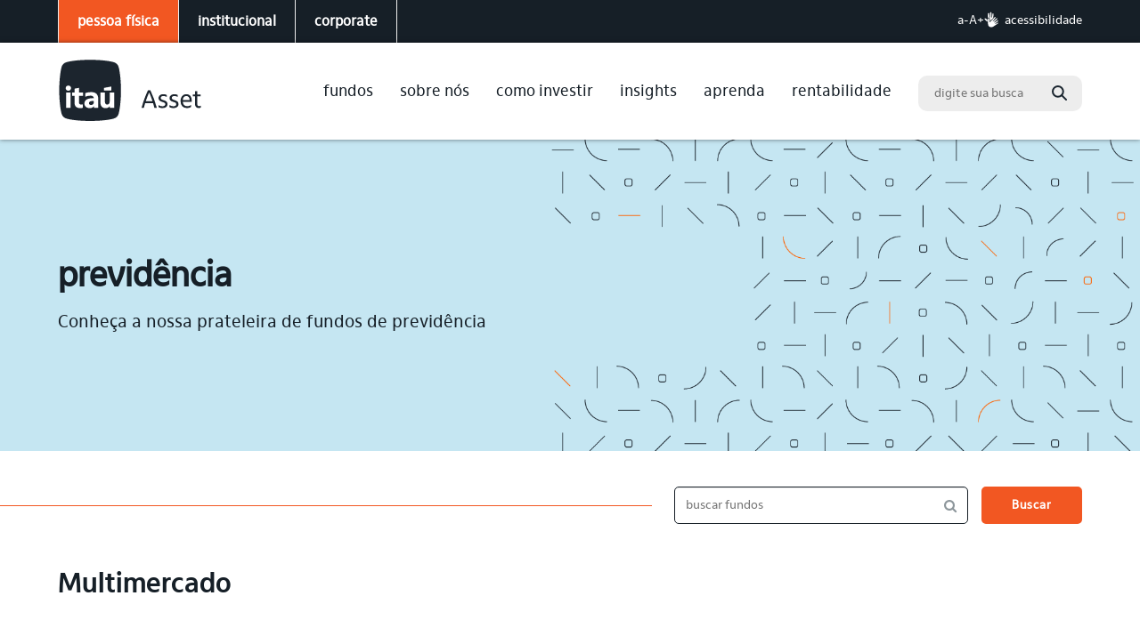

--- FILE ---
content_type: text/html; charset=UTF-8
request_url: https://www.itauassetmanagement.com.br/fundos/previdencia/
body_size: 21914
content:
<!DOCTYPE html>
<!--[if lt IE 7]><html lang="pt-br" class="no-js lt-ie9 lt-ie8 lt-ie7"> <![endif]-->
<!--[if IE 7]><html lang="pt-br" class="no-js lt-ie9 lt-ie8"> <![endif]-->
<!--[if IE 8]><html lang="pt-br" class="no-js lt-ie9"> <![endif]-->
<!--[if gt IE 8]><!-->
<html lang="pt-br" class="no-js pt-br">
<!--<![endif]-->
<!-- script_path: header.php -->

<head>
    <meta name="google-site-verification" content="5b-Hmbf9-3XKkjwoc29OHS2mRBdnLGANGLfsn-ijweE" />

    <link rel="preconnect" href="https://fonts.googleapis.com">
    <link rel="preconnect" href="https://fonts.gstatic.com" crossorigin>

    <link rel="stylesheet" href="https://fonts.googleapis.com/css2?family=Roboto+Slab:wght@100;200;300;400;500;600;700;800;900&display=swap" as="style" class="preload-style">
    <noscript>
        <link rel="stylesheet" href="https://fonts.googleapis.com/css2?family=Roboto+Slab:wght@100;200;300;400;500;600;700;800;900&display=swap">
    </noscript>

    <link rel="stylesheet" href="https://fonts.googleapis.com/css2?family=Roboto:ital,wght@0,100;0,300;0,400;0,500;0,700;0,900;1,100;1,300;1,400;1,500;1,700;1,900&display=swap" as="style" class="preload-style">
    <noscript>
        <link rel="stylesheet" href="https://fonts.googleapis.com/css2?family=Roboto:ital,wght@0,100;0,300;0,400;0,500;0,700;0,900;1,100;1,300;1,400;1,500;1,700;1,900&display=swap">
    </noscript>

    <meta name="google-site-verification" content="kNF_WtKCCU2vPAqEOwkKJZk3mdXgpIcSlbDUApJ_MhE" />

    <meta name="google-site-verification" content="7eAnjmnEcGoOozAObwgXGtkdzvNEB9KQmXqe6E4SmXg" />
    
    
        <link rel="canonical" href="https://www.itauassetmanagement.com.br/fundos/previdencia/" />

<title>previdência | Itaú Asset</title>


    <meta charset="UTF-8">
    <meta name="viewport" content="width=device-width, initial-scale=1.0">
    <meta http-equiv="X-UA-Compatible" content="ie=edge">
    <meta http-equiv="Content-Language" content="pt-br">

    <!-- <link rel="shortcut icon" href="https://cdn-sites-assets.mziq.com/wp-content/themes/mziq_itau-asset/img/favicon.webp" /> -->
    <link rel="icon" href="https://cdn-sites-assets.mziq.com/wp-content/themes/mziq_itau-asset/src/img/favicon/favicon.ico" type="image/x-icon">
    <link rel="apple-touch-icon" sizes="180x180" href="https://cdn-sites-assets.mziq.com/wp-content/themes/mziq_itau-asset/src/img/favicon/favicon180.png">
    <link rel="icon" type="image/png" sizes="144x144" href="https://cdn-sites-assets.mziq.com/wp-content/themes/mziq_itau-asset/src/img/favicon/favicon144.png">
    <link rel="icon" type="image/png" sizes="96x96" href="https://cdn-sites-assets.mziq.com/wp-content/themes/mziq_itau-asset/src/img/favicon/favicon96.png">
    <link rel="icon" type="image/png" sizes="48x48" href="https://cdn-sites-assets.mziq.com/wp-content/themes/mziq_itau-asset/src/img/favicon/favicon48.png">
    <link rel="icon" type="image/png" sizes="32x32" href="https://cdn-sites-assets.mziq.com/wp-content/themes/mziq_itau-asset/src/img/favicon/favicon32.png">
    <link rel="icon" type="image/png" sizes="16x16" href="https://cdn-sites-assets.mziq.com/wp-content/themes/mziq_itau-asset/src/img/favicon/favicon16.png">

    <noscript>
        <p>Seu navegador não suporta JavaScript ou está desativado. Por favor, ative o JavaScript para uma melhor experiência.</p>
    </noscript>
    <script>
        const fmId = '656b5674-2e9e-4027-a185-a2dc21872a9e';
        const company_id = '656b5674-2e9e-4027-a185-a2dc21872a9e';
        const fmName = 'Itaú Asset';
        const fmBase = 'https://api.mziq.com/mzfilemanager';
        const i18nShortQuarter = 'T';
        const language = 'pt-BR';
    </script>
    <noscript>
        <p>Seu navegador não suporta JavaScript ou está desativado. Por favor, ative o JavaScript para uma melhor experiência.</p>
    </noscript>
    <link rel="stylesheet" href="https://www.itauassetmanagement.com.br/wp-content/themes/mziq_itau-asset/dist/css/pages/funds-list.min.css" as="style">    <meta name='robots' content='index, follow, max-image-preview:large, max-snippet:-1, max-video-preview:-1' />
	<style>img:is([sizes="auto" i], [sizes^="auto," i]) { contain-intrinsic-size: 3000px 1500px }</style>
	<link rel="alternate" hreflang="pt-BR" href="https://www.itauassetmanagement.com.br/fundos/previdencia/" />


	<!-- This site is optimized with the Yoast SEO plugin v23.5 - https://yoast.com/wordpress/plugins/seo/ -->
	<meta name="description" content="Conheça os fundos de previdência da Itaú Asset. Prepare-se para o seu futuro com nossas soluções para previdência privada." />
	<meta property="og:locale" content="pt_BR" />
	<meta property="og:type" content="article" />
	<meta property="og:title" content="previdência - Itaú Asset" />
	<meta property="og:description" content="Conheça os fundos de previdência da Itaú Asset. Prepare-se para o seu futuro com nossas soluções para previdência privada." />
	<meta property="og:url" content="https://www.itauassetmanagement.com.br/fundos/previdencia/" />
	<meta property="og:site_name" content="Itaú Asset" />
	<meta property="article:modified_time" content="2025-11-07T15:22:16+00:00" />
	<meta name="twitter:card" content="summary_large_image" />
	<!-- / Yoast SEO plugin. -->


		<!-- This site uses the Google Analytics by MonsterInsights plugin v9.6.1 - Using Analytics tracking - https://www.monsterinsights.com/ -->
		<!-- Note: MonsterInsights is not currently configured on this site. The site owner needs to authenticate with Google Analytics in the MonsterInsights settings panel. -->
					<!-- No tracking code set -->
				<!-- / Google Analytics by MonsterInsights -->
		<style id='classic-theme-styles-inline-css' type='text/css'>
/*! This file is auto-generated */
.wp-block-button__link{color:#fff;background-color:#32373c;border-radius:9999px;box-shadow:none;text-decoration:none;padding:calc(.667em + 2px) calc(1.333em + 2px);font-size:1.125em}.wp-block-file__button{background:#32373c;color:#fff;text-decoration:none}
</style>
<script type="text/javascript" id="wpml-cookie-js-extra">
/* <![CDATA[ */
var wpml_cookies = {"wp-wpml_current_language":{"value":"pt-br","expires":1,"path":"\/"}};
var wpml_cookies = {"wp-wpml_current_language":{"value":"pt-br","expires":1,"path":"\/"}};
/* ]]> */
</script>
<script type="text/javascript" src="https://cdn-sites-assets.mziq.com/wp-content/plugins/sitepress-multilingual-cms/res/js/cookies/language-cookie.js" id="wpml-cookie-js" defer="defer" data-wp-strategy="defer"></script>
<meta name="generator" content="WPML ver:4.7.6 stt:1,42,2;" />

<!-- BEGIN recaptcha, injected by plugin wp-recaptcha-integration  -->

<!-- END recaptcha -->
<title>previdência - Itaú Asset</title>

	<!-- This site is optimized with the Yoast SEO plugin v23.5 - https://yoast.com/wordpress/plugins/seo/ -->
	<meta name="description" content="Conheça os fundos de previdência da Itaú Asset. Prepare-se para o seu futuro com nossas soluções para previdência privada." />
	<meta property="og:locale" content="pt_BR" />
	<meta property="og:type" content="article" />
	<meta property="og:title" content="previdência - Itaú Asset" />
	<meta property="og:description" content="Conheça os fundos de previdência da Itaú Asset. Prepare-se para o seu futuro com nossas soluções para previdência privada." />
	<meta property="og:url" content="https://www.itauassetmanagement.com.br/fundos/previdencia/" />
	<meta property="og:site_name" content="Itaú Asset" />
	<meta property="article:modified_time" content="2025-11-07T15:22:16+00:00" />
	<meta name="twitter:card" content="summary_large_image" />
	<!-- / Yoast SEO plugin. -->


<script src="https://cdn-sites-assets.mziq.com/wp-content/themes/mziq_itau-asset/vendor/jquery-3.7.1.min.js"></script><script  async src="https://cdn-sites-assets.mziq.com/wp-content/themes/mziq_itau-asset/vendor/moment-2.29.0.min.js"></script><link rel="stylesheet" href="https://cdn-sites-assets.mziq.com/wp-content/themes/mziq_itau-asset/fonts/itau/stylesheet.css" as="style"><noscript><link rel="stylesheet" href="https://cdn-sites-assets.mziq.com/wp-content/themes/mziq_itau-asset/fonts/itau/stylesheet.css"></noscript><link rel="stylesheet" href="https://cdn-sites-assets.mziq.com/wp-content/themes/mziq_itau-asset/fonts/fontawesome.css" as="style"><noscript><link rel="stylesheet" href="https://cdn-sites-assets.mziq.com/wp-content/themes/mziq_itau-asset/fonts/fontawesome.css"></noscript><link rel="stylesheet" href="https://cdn-sites-assets.mziq.com/wp-content/themes/mziq_itau-asset/fonts/itau/stylesheet-dev.css" as="style"><noscript><link rel="stylesheet" href="https://cdn-sites-assets.mziq.com/wp-content/themes/mziq_itau-asset/fonts/itau/stylesheet-dev.css"></noscript><link rel="stylesheet" href="https://cdn-sites-assets.mziq.com/wp-content/themes/mziq_itau-asset/fonts/fontawesome-dev.css" as="style"><noscript><link rel="stylesheet" href="https://cdn-sites-assets.mziq.com/wp-content/themes/mziq_itau-asset/fonts/fontawesome-dev.css"></noscript><link rel="stylesheet" href="https://cdn-sites-assets.mziq.com/wp-content/themes/mziq_itau-asset/vendor/jquery-ui-1.12.1/jquery-ui.min.css" as="style">
    <!-- fundos-itauasset.mz-customers.com -->

    <noscript>
        <p>Seu navegador não suporta JavaScript ou está desativado. Por favor, ative o JavaScript para uma melhor experiência.</p>
    </noscript>
    <script>
        const $ = jQuery.noConflict();
        const lang = "pt-br";

        const i18nDateFormat = 'DD/MM/YYYY';
        const mailerUrl = "https://apicatalog.mziq.com/mailer";
        const baseEventsUrl = "https://apicatalog.mziq.com/events/events";
        const ajaxurlPast = baseEventsUrl + "/past/" + fmId + "/" + lang;
        const ajaxurlCalendar = baseEventsUrl + "/calendar/" + fmId + "/" + lang;
        const ajaxurlFuture = baseEventsUrl + "/future/" + fmId + "/" + lang;
        const ajaxurl = 'https://fundos-itauasset.mz-customers.com/wp-admin/admin-ajax.php?lang=pt-br';

        const stockInfoId = 'd9a121c4-86f1-11ed-9231-12bc1cdaa937';
        const langCode = 'pt-br';
        const langCodeFormatted = langCode.split('-')[0];
    </script>
    <noscript>
        <p>Seu navegador não suporta JavaScript ou está desativado. Por favor, ative o JavaScript para uma melhor experiência.</p>
    </noscript>

    <!-- COOKIES -->
    <? #php get_template_part('partials/Header/Cookies'); 
    ?>
    <!-- <script async type="text/javascript" charset="UTF-8" src="//cdn.cookie-script.com/s/20a6787f06c9f2a7e68200406753955e.js"></script> -->

    <!--[if lt IE 9]>
        <script src="https://cdn-sites-assets.mziq.com/wp-content/themes/mziq_itau-asset/js/html5shiv.js"></script>
    <![endif]-->

    <!-- Start VWO Async SmartCode -->

    <link rel="preconnect" href=https://dev.visualwebsiteoptimizer.com />

    <script async type='text/javascript' id='vwoCode'>
        window._vwo_code || (function() {

            var account_id = 839893,

                version = 2.1,

                settings_tolerance = 2000,

                hide_element = 'body',

                hide_element_style = 'opacity:0 !important;filter:alpha(opacity=0) !important;background:none !important',

                /* DO NOT EDIT BELOW THIS LINE */

                f = false,
                w = window,
                d = document,
                v = d.querySelector('#vwoCode'),
                cK = '_vwo_' + account_id + '_settings',
                cc = {};
            try {
                var c = JSON.parse(localStorage.getItem('_vwo_' + account_id + '_config'));
                cc = c && typeof c === 'object' ? c : {}
            } catch (e) {}
            var stT = cc.stT === 'session' ? w.sessionStorage : w.localStorage;
            code = {
                use_existing_jquery: function() {
                    return typeof use_existing_jquery !== 'undefined' ? use_existing_jquery : undefined
                },
                library_tolerance: function() {
                    return typeof library_tolerance !== 'undefined' ? library_tolerance : undefined
                },
                settings_tolerance: function() {
                    return cc.sT || settings_tolerance
                },
                hide_element_style: function() {
                    return '{' + (cc.hES || hide_element_style) + '}'
                },
                hide_element: function() {
                    if (performance.getEntriesByName('first-contentful-paint')[0]) {
                        return ''
                    }
                    return typeof cc.hE === 'string' ? cc.hE : hide_element
                },
                getVersion: function() {
                    return version
                },
                finish: function(e) {
                    if (!f) {
                        f = true;
                        var t = d.getElementById('_vis_opt_path_hides');
                        if (t) t.parentNode.removeChild(t);
                        if (e)(new Image).src = 'https://dev.visualwebsiteoptimizer.com/ee.gif?a=' + account_id + e
                    }
                },
                finished: function() {
                    return f
                },
                addScript: function(e) {
                    var t = d.createElement('script');
                    t.type = 'text/javascript';
                    if (e.src) {
                        t.src = e.src
                    } else {
                        t.text = e.text
                    }
                    d.getElementsByTagName('head')[0].appendChild(t)
                },
                load: function(e, t) {
                    var i = this.getSettings(),
                        n = d.createElement('script'),
                        r = this;
                    t = t || {};
                    if (i) {
                        n.textContent = i;
                        d.getElementsByTagName('head')[0].appendChild(n);
                        if (!w.VWO || VWO.caE) {
                            stT.removeItem(cK);
                            r.load(e)
                        }
                    } else {
                        var o = new XMLHttpRequest;
                        o.open('GET', e, true);
                        o.withCredentials = !t.dSC;
                        o.responseType = t.responseType || 'text';
                        o.onload = function() {
                            if (t.onloadCb) {
                                return t.onloadCb(o, e)
                            }
                            if (o.status === 200) {
                                _vwo_code.addScript({
                                    text: o.responseText
                                })
                            } else {
                                _vwo_code.finish('&e=loading_failure:' + e)
                            }
                        };
                        o.onerror = function() {
                            if (t.onerrorCb) {
                                return t.onerrorCb(e)
                            }
                            _vwo_code.finish('&e=loading_failure:' + e)
                        };
                        o.send()
                    }
                },
                getSettings: function() {
                    try {
                        var e = stT.getItem(cK);
                        if (!e) {
                            return
                        }
                        e = JSON.parse(e);
                        if (Date.now() > e.e) {
                            stT.removeItem(cK);
                            return
                        }
                        return e.s
                    } catch (e) {
                        return
                    }
                },
                init: function() {
                    if (d.URL.indexOf('__vwo_disable__') > -1) return;
                    var e = this.settings_tolerance();
                    w._vwo_settings_timer = setTimeout(function() {
                        _vwo_code.finish();
                        stT.removeItem(cK)
                    }, e);
                    var t;
                    if (this.hide_element() !== 'body') {
                        t = d.createElement('style');
                        var i = this.hide_element(),
                            n = i ? i + this.hide_element_style() : '',
                            r = d.getElementsByTagName('head')[0];
                        t.setAttribute('id', '_vis_opt_path_hides');
                        v && t.setAttribute('nonce', v.nonce);
                        t.setAttribute('type', 'text/css');
                        if (t.styleSheet) t.styleSheet.cssText = n;
                        else t.appendChild(d.createTextNode(n));
                        r.appendChild(t)
                    } else {
                        t = d.getElementsByTagName('head')[0];
                        var n = d.createElement('div');
                        n.style.cssText = 'z-index: 2147483647 !important;position: fixed !important;left: 0 !important;top: 0 !important;width: 100% !important;height: 100% !important;background: white !important;';
                        n.setAttribute('id', '_vis_opt_path_hides');
                        n.classList.add('_vis_hide_layer');
                        t.parentNode.insertBefore(n, t.nextSibling)
                    }
                    var o = 'https://dev.visualwebsiteoptimizer.com/j.php?a=' + account_id + '&u=' + encodeURIComponent(d.URL) + '&vn=' + version;
                    if (w.location.search.indexOf('_vwo_xhr') !== -1) {
                        this.addScript({
                            src: o
                        })
                    } else {
                        this.load(o + '&x=true')
                    }
                }
            };
            w._vwo_code = code;
            code.init();
        })();
    </script>
    <noscript>
        <p>Seu navegador não suporta JavaScript ou está desativado. Por favor, ative o JavaScript para uma melhor experiência.</p>
    </noscript>

    <!-- End VWO Async SmartCode -->


<script>(window.BOOMR_mq=window.BOOMR_mq||[]).push(["addVar",{"rua.upush":"true","rua.cpush":"true","rua.upre":"true","rua.cpre":"true","rua.uprl":"false","rua.cprl":"false","rua.cprf":"false","rua.trans":"SJ-6497b124-5e38-43ad-a6a3-0ec3299ba933","rua.cook":"false","rua.ims":"false","rua.ufprl":"false","rua.cfprl":"false","rua.isuxp":"false","rua.texp":"norulematch","rua.ceh":"false","rua.ueh":"false","rua.ieh.st":"0"}]);</script>
                              <script>!function(e){var n="https://s.go-mpulse.net/boomerang/";if("False"=="True")e.BOOMR_config=e.BOOMR_config||{},e.BOOMR_config.PageParams=e.BOOMR_config.PageParams||{},e.BOOMR_config.PageParams.pci=!0,n="https://s2.go-mpulse.net/boomerang/";if(window.BOOMR_API_key="37JDM-TD2U5-MWQEQ-JAE9F-R5A36",function(){function e(){if(!o){var e=document.createElement("script");e.id="boomr-scr-as",e.src=window.BOOMR.url,e.async=!0,i.parentNode.appendChild(e),o=!0}}function t(e){o=!0;var n,t,a,r,d=document,O=window;if(window.BOOMR.snippetMethod=e?"if":"i",t=function(e,n){var t=d.createElement("script");t.id=n||"boomr-if-as",t.src=window.BOOMR.url,BOOMR_lstart=(new Date).getTime(),e=e||d.body,e.appendChild(t)},!window.addEventListener&&window.attachEvent&&navigator.userAgent.match(/MSIE [67]\./))return window.BOOMR.snippetMethod="s",void t(i.parentNode,"boomr-async");a=document.createElement("IFRAME"),a.src="about:blank",a.title="",a.role="presentation",a.loading="eager",r=(a.frameElement||a).style,r.width=0,r.height=0,r.border=0,r.display="none",i.parentNode.appendChild(a);try{O=a.contentWindow,d=O.document.open()}catch(_){n=document.domain,a.src="javascript:var d=document.open();d.domain='"+n+"';void(0);",O=a.contentWindow,d=O.document.open()}if(n)d._boomrl=function(){this.domain=n,t()},d.write("<bo"+"dy onload='document._boomrl();'>");else if(O._boomrl=function(){t()},O.addEventListener)O.addEventListener("load",O._boomrl,!1);else if(O.attachEvent)O.attachEvent("onload",O._boomrl);d.close()}function a(e){window.BOOMR_onload=e&&e.timeStamp||(new Date).getTime()}if(!window.BOOMR||!window.BOOMR.version&&!window.BOOMR.snippetExecuted){window.BOOMR=window.BOOMR||{},window.BOOMR.snippetStart=(new Date).getTime(),window.BOOMR.snippetExecuted=!0,window.BOOMR.snippetVersion=12,window.BOOMR.url=n+"37JDM-TD2U5-MWQEQ-JAE9F-R5A36";var i=document.currentScript||document.getElementsByTagName("script")[0],o=!1,r=document.createElement("link");if(r.relList&&"function"==typeof r.relList.supports&&r.relList.supports("preload")&&"as"in r)window.BOOMR.snippetMethod="p",r.href=window.BOOMR.url,r.rel="preload",r.as="script",r.addEventListener("load",e),r.addEventListener("error",function(){t(!0)}),setTimeout(function(){if(!o)t(!0)},3e3),BOOMR_lstart=(new Date).getTime(),i.parentNode.appendChild(r);else t(!1);if(window.addEventListener)window.addEventListener("load",a,!1);else if(window.attachEvent)window.attachEvent("onload",a)}}(),"".length>0)if(e&&"performance"in e&&e.performance&&"function"==typeof e.performance.setResourceTimingBufferSize)e.performance.setResourceTimingBufferSize();!function(){if(BOOMR=e.BOOMR||{},BOOMR.plugins=BOOMR.plugins||{},!BOOMR.plugins.AK){var n="true"=="true"?1:0,t="",a="cj3y7fqxyyddw2jhorqa-f-628bf9a1a-clientnsv4-s.akamaihd.net",i="false"=="true"?2:1,o={"ak.v":"39","ak.cp":"842936","ak.ai":parseInt("537913",10),"ak.ol":"0","ak.cr":9,"ak.ipv":4,"ak.proto":"h2","ak.rid":"8e235ec","ak.r":37607,"ak.a2":n,"ak.m":"","ak.n":"essl","ak.bpcip":"18.119.143.0","ak.cport":44728,"ak.gh":"23.198.5.33","ak.quicv":"","ak.tlsv":"tls1.3","ak.0rtt":"","ak.0rtt.ed":"","ak.csrc":"-","ak.acc":"","ak.t":"1764193376","ak.ak":"hOBiQwZUYzCg5VSAfCLimQ==XB+6JC68llExHMjROsIoTGQViWbQNiMcbHCIvIyPryV+Uil6xTXlkntJptqpaB1mqD54KiztdKUubq+ixEHMw8aKwjDdfCX3yfVZAbb6bisFjbZvr748WAT9J6grajFCYmFbd/hPDd25NGN5SAcw939KmDzG3szq8AhKnHnNkQyQmbRgN+42f4iRkSKPnkZSFn4FZK3Ij0hirMxm17SbXS8pwcq8wbDuoQaVI04kER9pUzsdlGmfLN/aO9RBNUJiasf3jqQ5Tl0u9MKGcDvMt3V1mr83yXnamrxPaUs27RnFXsrvBZaHrD56xJWjce95ixyuEYqnFvmej7nf/WeLjjd7y/joQAuY9w7QwkX3wty39FLAE5JYB/aLn3USl9sR1fuLIhj8Wh/4sDF4WY1ztct+mGQmNyF2m2wwc04m5Ic=","ak.pv":"61","ak.dpoabenc":"","ak.tf":i};if(""!==t)o["ak.ruds"]=t;var r={i:!1,av:function(n){var t="http.initiator";if(n&&(!n[t]||"spa_hard"===n[t]))o["ak.feo"]=void 0!==e.aFeoApplied?1:0,BOOMR.addVar(o)},rv:function(){var e=["ak.bpcip","ak.cport","ak.cr","ak.csrc","ak.gh","ak.ipv","ak.m","ak.n","ak.ol","ak.proto","ak.quicv","ak.tlsv","ak.0rtt","ak.0rtt.ed","ak.r","ak.acc","ak.t","ak.tf"];BOOMR.removeVar(e)}};BOOMR.plugins.AK={akVars:o,akDNSPreFetchDomain:a,init:function(){if(!r.i){var e=BOOMR.subscribe;e("before_beacon",r.av,null,null),e("onbeacon",r.rv,null,null),r.i=!0}return this},is_complete:function(){return!0}}}}()}(window);</script></head>

<body id="lang-pt-br" class="wp-singular page-template page-template-page-templates page-template-funds-list page-template-page-templatesfunds-list-php page page-id-258 page-parent page-child parent-pageid-242 wp-theme-mziq_itau-asset">
    <!-- <style>
        a:focus,a:hover {
            border: 0px solid transparent;  
        }
    </style> -->
    <!-- Redirect -->
    <script>
        $(function() {
            const url = window.location.href; // Pega a URL atual
            const oldDomain = 'https://fundos-itauasset.mz-customers.com';
            const newDomain = 'https://www.itauassetmanagement.com.br';

            // Verifica se a URL começa com o domínio antigo
            if (url.startsWith(oldDomain)) {
                const newUrl = url.replace(oldDomain, newDomain); // Substitui pelo novo domínio
                window.location.href = newUrl; // Redireciona para a nova URL
            }
        });
    </script>
    <noscript>
        <p>Seu navegador não suporta JavaScript ou está desativado. Por favor, ative o JavaScript para uma melhor experiência.</p>
    </noscript>

    <a href="#contentskip" class="skip-link" tabindex="0">Ir para o conteúdo principal</a>


<style>
    .skip-link {
        position: absolute;
        top: -100px;
        /* Esconde fora da tela */
        left: 0;
        background: #000;
        color: #fff;
        padding: 10px;
        z-index: 1000;
        text-decoration: none;
    }

    .skip-link:focus {
        top: 0;
        /* Torna visível ao receber foco */
        left: 0;
    }
</style><div class="backdrop-header">
    <div class="container">
        <ul id="menu-menu-header" class="menu-backdrop d-flex align-items-center justify-content-between p-0 m-0"><li id="menu-item-237" class="pessoa-fisica menu-item menu-item-type-post_type menu-item-object-page menu-item-home menu-item-237"><a href="/" title="Ir para Pessoa Física">Pessoa Física</a></li>
<li id="menu-item-235" class="institucional menu-item menu-item-type-post_type menu-item-object-page menu-item-235"><a href="/institucional/" title="Ir para Institucional">Institucional</a></li>
<li id="menu-item-236" class="corporate menu-item menu-item-type-post_type menu-item-object-page menu-item-236"><a href="/corporate-bba/" title="Ir para Corporate">Corporate</a></li>
</ul>        <div class="settings">
            <span role="button" tabindex="0" aria-label="Diminuir tamanho da fonte" class="decrease-font">a-</span>
            <span role="button" tabindex="0" aria-label="Aumentar tamanho da fonte" class="increase-font">A+</span>

            <!-- <a onclick="window.toggleContrast()" onkeydown="window.toggleContrast()" class="contraste">
                <img class="icon-header" src="https://cdn-sites-assets.mziq.com/wp-content/themes/mziq_itau-asset/img/icons/contrast.svg">
                            </a> -->
                            <a class="access" href="/acessibilidade/" target="_self">
                    <img class="icon-header" src="https://cdn-sites-assets.mziq.com/wp-content/themes/mziq_itau-asset/img/icons/access.svg" alt="Ícone de acessibilidade">
                    acessibilidade                </a>
                        <!-- <div class="language">
                                <div class="language-drop">
                                    </div>
            </div> -->
        </div>
    </div>
    <!-- <script>
        $(window).load(function(){
            setTimeout(() => {
                console.clear()
            }, 500);
        })
    </script> -->
</div>


    <script>
        $(function(){
            $('body').addClass('interna');
        })
    </script>

<header class="header header__corporate">
    <div class="container">

        <a href="/" class="header__logo">
            <span class="textLogo d-none">Itaú Asset</span>
            <img fetchpriority="high" src="https://cdn-sites-assets.mziq.com/wp-content/themes/mziq_itau-asset/img/client/logo-header-v2.svg" alt="Itaú Asset">        </a>

        <div class="right">
            <div class="navigationBars d-block d-lg-none js-trigger-menu">
                <div></div>
                <div></div>
                <div></div>
            </div>
            <nav class="header__nav js-target-menu">
                <div class="header__nav__top d-lg-none d-flex justify-content-end">
                    <div class="close-menu js-trigger-menu_close">
                        <img src="https://cdn-sites-assets.mziq.com/wp-content/themes/mziq_itau-asset/img/icons/menu-close.svg" alt="Fechar Menu">
                    </div>
                </div>
                
                <ul id="menu-menu-pessoa-fisica" class="primary-menu tipoDeMenu-pessoa-fisica header__nav__menu d-flex align-items-center justify-content-between p-0 m-0"><li id="menu-item-864" class="menu-fundos menu-item menu-item-type-custom menu-item-object-custom current-menu-ancestor current-menu-parent menu-item-has-children menu-item-864"><a href="#" title="Ir para fundos">fundos</a>
<ul class="sub-menu">
	<li id="menu-item-866" class="menu-item menu-item-type-post_type menu-item-object-page menu-item-866"><a href="/fundos/renda-fixa/" title="Ir para renda fixa">renda fixa</a></li>
	<li id="menu-item-867" class="menu-item menu-item-type-post_type menu-item-object-page menu-item-867"><a href="/fundos/credito/" title="Ir para crédito">crédito</a></li>
	<li id="menu-item-868" class="menu-item menu-item-type-post_type menu-item-object-page menu-item-868"><a href="/fundos/renda-variavel/" title="Ir para renda variável">renda variável</a></li>
	<li id="menu-item-870" class="menu-item menu-item-type-post_type menu-item-object-page menu-item-870"><a href="/fundos/multimercado/" title="Ir para multimercado">multimercado</a></li>
	<li id="menu-item-872" class="menu-item menu-item-type-post_type menu-item-object-page menu-item-872"><a href="/fundos/alocacao/" title="Ir para alocação">alocação</a></li>
	<li id="menu-item-873" class="menu-item menu-item-type-post_type menu-item-object-page menu-item-873"><a href="/fundos/fundos-indexados/" title="Ir para indexados / ETFs">indexados / ETFs</a></li>
	<li id="menu-item-1365" class="menu-item menu-item-type-post_type menu-item-object-page menu-item-1365"><a href="/fundos/fundos-indexados/internacional/" title="Ir para internacional">internacional</a></li>
	<li id="menu-item-874" class="menu-item menu-item-type-post_type menu-item-object-page menu-item-874"><a href="/fundos/tematicos/" title="Ir para temáticos">temáticos</a></li>
	<li id="menu-item-1370" class="menu-item menu-item-type-post_type menu-item-object-page menu-item-1370"><a href="/fundos/listados/" title="Ir para listados">listados</a></li>
	<li id="menu-item-875" class="menu-item menu-item-type-post_type menu-item-object-page current-menu-item page_item page-item-258 current_page_item menu-item-875"><a href="/fundos/previdencia/" aria-current="page" title="Ir para previdência">previdência</a></li>
	<li id="menu-item-878" class="menu-item menu-item-type-post_type menu-item-object-page menu-item-878"><a href="/sobre-nos/investimento-responsavel/" title="Ir para ESG">ESG</a></li>
</ul>
</li>
<li id="menu-item-876" class="menu-item menu-item-type-custom menu-item-object-custom menu-item-has-children menu-item-876"><a href="#" title="Ir para sobre nós">sobre nós</a>
<ul class="sub-menu">
	<li id="menu-item-880" class="menu-item menu-item-type-post_type menu-item-object-page menu-item-880"><a href="/sobre-nos/quem-somos/" title="Ir para quem somos">quem somos</a></li>
	<li id="menu-item-881" class="menu-item menu-item-type-post_type menu-item-object-page menu-item-881"><a href="/sobre-nos/multimesas/" title="Ir para multimesas">multimesas</a></li>
	<li id="menu-item-879" class="menu-item menu-item-type-post_type menu-item-object-page menu-item-879"><a href="/sobre-nos/investimento-responsavel/" title="Ir para investimento responsável">investimento responsável</a></li>
	<li id="menu-item-6308" class="menu-item menu-item-type-custom menu-item-object-custom menu-item-6308"><a href="https://www.itauassetmanagement.com.br/sobre-nos/informacoes-regulatorias/" title="Ir para informações regulatórias">informações regulatórias</a></li>
	<li id="menu-item-37755" class="menu-item menu-item-type-post_type menu-item-object-page menu-item-37755"><a href="/noticias/" title="Ir para notícias">notícias</a></li>
</ul>
</li>
<li id="menu-item-882" class="menu-item menu-item-type-post_type menu-item-object-page menu-item-882"><a href="/como-investir/" title="Ir para como investir">como investir</a></li>
<li id="menu-item-883" class="menu-item menu-item-type-custom menu-item-object-custom menu-item-has-children menu-item-883"><a href="#" title="Ir para insights">insights</a>
<ul class="sub-menu">
	<li id="menu-item-884" class="menu-item menu-item-type-post_type menu-item-object-page menu-item-884"><a href="/insights/economia/" title="Ir para economia">economia</a></li>
	<li id="menu-item-885" class="menu-item menu-item-type-post_type menu-item-object-page menu-item-885"><a href="/insights/estudos/" title="Ir para estudos">estudos</a></li>
	<li id="menu-item-886" class="menu-item menu-item-type-post_type menu-item-object-page menu-item-886"><a href="/insights/podcast-mind-asset/" title="Ir para podcast Mind Asset">podcast Mind Asset</a></li>
	<li id="menu-item-887" class="menu-item menu-item-type-custom menu-item-object-custom menu-item-887"><a target="_blank" rel="noopener noreferrer" href="https://blog.itau.com.br/itauasset" title="Ir para blog">blog</a></li>
</ul>
</li>
<li id="menu-item-888" class="menu-item menu-item-type-custom menu-item-object-custom menu-item-has-children menu-item-888"><a href="#" title="Ir para aprenda">aprenda</a>
<ul class="sub-menu">
	<li id="menu-item-889" class="menu-item menu-item-type-post_type menu-item-object-page menu-item-889"><a href="/aprenda/faq/" title="Ir para FAQ">FAQ</a></li>
	<li id="menu-item-890" class="menu-item menu-item-type-post_type menu-item-object-page menu-item-890"><a href="/aprenda/e-books-e-infograficos/" title="Ir para e-books">e-books</a></li>
</ul>
</li>
<li id="menu-item-9172" class="menu-item menu-item-type-post_type menu-item-object-page menu-item-9172"><a href="/rentabilidade/" title="Ir para Rentabilidade">Rentabilidade</a></li>
</ul><ul id="menu-menu-corporate" class="primary-menu tipoDeMenu-corporate header__nav__menu d-flex align-items-center justify-content-between p-0 m-0"><li id="menu-item-223" class="menu-item menu-item-type-custom menu-item-object-custom menu-item-has-children menu-item-223"><a href="#" title="Ir para fundos">fundos</a>
<ul class="sub-menu">
	<li id="menu-item-904" class="menu-item menu-item-type-post_type menu-item-object-page menu-item-904"><a href="/corporate-bba/referenciados/" title="Ir para referenciados">referenciados</a></li>
	<li id="menu-item-905" class="menu-item menu-item-type-post_type menu-item-object-page menu-item-905"><a href="/corporate-bba/renda-fixa/" title="Ir para renda fixa">renda fixa</a></li>
	<li id="menu-item-906" class="menu-item menu-item-type-post_type menu-item-object-page menu-item-906"><a href="/corporate-bba/multimercado/" title="Ir para multimercado">multimercado</a></li>
	<li id="menu-item-907" class="menu-item menu-item-type-post_type menu-item-object-page menu-item-907"><a href="/corporate-bba/ans/" title="Ir para ANS">ANS</a></li>
	<li id="menu-item-908" class="menu-item menu-item-type-post_type menu-item-object-page menu-item-908"><a href="/corporate-bba/alocacao/" title="Ir para alocação">alocação</a></li>
</ul>
</li>
<li id="menu-item-228" class="menu-item menu-item-type-custom menu-item-object-custom menu-item-has-children menu-item-228"><a href="#" title="Ir para sobre nós">sobre nós</a>
<ul class="sub-menu">
	<li id="menu-item-909" class="tipo-de-perfil menu-item menu-item-type-post_type menu-item-object-page menu-item-909"><a href="/sobre-nos/quem-somos/" title="Ir para quem somos">quem somos</a></li>
	<li id="menu-item-910" class="tipo-de-perfil menu-item menu-item-type-post_type menu-item-object-page menu-item-910"><a href="/sobre-nos/multimesas/" title="Ir para multimesas">multimesas</a></li>
	<li id="menu-item-911" class="tipo-de-perfil menu-item menu-item-type-post_type menu-item-object-page menu-item-911"><a href="/sobre-nos/investimento-responsavel/" title="Ir para investimento responsável">investimento responsável</a></li>
	<li id="menu-item-6307" class="menu-item menu-item-type-custom menu-item-object-custom menu-item-6307"><a href="https://www.itauassetmanagement.com.br/sobre-nos/informacoes-regulatorias/" title="Ir para informações regulatórias">informações regulatórias</a></li>
	<li id="menu-item-39977" class="menu-item menu-item-type-post_type menu-item-object-page menu-item-39977"><a href="/noticias/" title="Ir para notícias">notícias</a></li>
</ul>
</li>
<li id="menu-item-229" class="menu-item menu-item-type-custom menu-item-object-custom menu-item-has-children menu-item-229"><a href="#" title="Ir para insights">insights</a>
<ul class="sub-menu">
	<li id="menu-item-912" class="tipo-de-perfil menu-item menu-item-type-post_type menu-item-object-page menu-item-912"><a href="/insights/economia/" title="Ir para economia">economia</a></li>
	<li id="menu-item-913" class="tipo-de-perfil menu-item menu-item-type-post_type menu-item-object-page menu-item-913"><a href="/insights/estudos/" title="Ir para estudos">estudos</a></li>
	<li id="menu-item-914" class="tipo-de-perfil menu-item menu-item-type-post_type menu-item-object-page menu-item-914"><a href="/insights/podcast-mind-asset/" title="Ir para podcast Mind Asset">podcast Mind Asset</a></li>
	<li id="menu-item-917" class="menu-item menu-item-type-custom menu-item-object-custom menu-item-917"><a target="_blank" rel="noopener noreferrer" href="https://blog.itau.com.br/itauasset" title="Ir para blog">blog</a></li>
</ul>
</li>
<li id="menu-item-230" class="menu-item menu-item-type-custom menu-item-object-custom menu-item-has-children menu-item-230"><a href="#" title="Ir para aprenda">aprenda</a>
<ul class="sub-menu">
	<li id="menu-item-915" class="tipo-de-perfil menu-item menu-item-type-post_type menu-item-object-page menu-item-915"><a href="/aprenda/faq/" title="Ir para FAQ">FAQ</a></li>
	<li id="menu-item-916" class="tipo-de-perfil menu-item menu-item-type-post_type menu-item-object-page menu-item-916"><a href="/aprenda/e-books-e-infograficos/" title="Ir para e-books">e-books</a></li>
</ul>
</li>
</ul><ul id="menu-menu-institucional" class="primary-menu tipoDeMenu-institucional header__nav__menu d-flex align-items-center justify-content-between p-0 m-0"><li id="menu-item-215" class="menu-item menu-item-type-custom menu-item-object-custom menu-item-has-children menu-item-215"><a href="#" title="Ir para selecione o seu perfil">selecione o seu perfil</a>
<ul class="sub-menu">
	<li id="menu-item-895" class="menu-item menu-item-type-post_type menu-item-object-page menu-item-895"><a href="/institucional/distribuidores/" title="Ir para distribuidores">distribuidores</a></li>
	<li id="menu-item-892" class="menu-item menu-item-type-post_type menu-item-object-page menu-item-892"><a href="/institucional/efpc/" title="Ir para EFPC">EFPC</a></li>
	<li id="menu-item-894" class="menu-item menu-item-type-post_type menu-item-object-page menu-item-894"><a href="/institucional/rpps/" title="Ir para RPPS">RPPS</a></li>
	<li id="menu-item-893" class="menu-item menu-item-type-post_type menu-item-object-page menu-item-893"><a href="/institucional/seguradoras/" title="Ir para seguradoras">seguradoras</a></li>
</ul>
</li>
<li id="menu-item-216" class="menu-item menu-item-type-custom menu-item-object-custom menu-item-has-children menu-item-216"><a href="#" title="Ir para sobre nós">sobre nós</a>
<ul class="sub-menu">
	<li id="menu-item-896" class="tipo-de-perfil menu-item menu-item-type-post_type menu-item-object-page menu-item-896"><a href="/sobre-nos/quem-somos/" title="Ir para quem somos">quem somos</a></li>
	<li id="menu-item-897" class="tipo-de-perfil menu-item menu-item-type-post_type menu-item-object-page menu-item-897"><a href="/sobre-nos/multimesas/" title="Ir para multimesas">multimesas</a></li>
	<li id="menu-item-898" class="tipo-de-perfil menu-item menu-item-type-post_type menu-item-object-page menu-item-898"><a href="/sobre-nos/investimento-responsavel/" title="Ir para investimento responsável">investimento responsável</a></li>
	<li id="menu-item-6306" class="menu-item menu-item-type-custom menu-item-object-custom menu-item-6306"><a href="https://www.itauassetmanagement.com.br/sobre-nos/informacoes-regulatorias/" title="Ir para informações regulatórias">informações regulatórias</a></li>
	<li id="menu-item-39979" class="menu-item menu-item-type-post_type menu-item-object-page menu-item-39979"><a href="/noticias/" title="Ir para notícias">notícias</a></li>
</ul>
</li>
<li id="menu-item-217" class="menu-item menu-item-type-custom menu-item-object-custom menu-item-has-children menu-item-217"><a href="#" title="Ir para insights">insights</a>
<ul class="sub-menu">
	<li id="menu-item-899" class="tipo-de-perfil menu-item menu-item-type-post_type menu-item-object-page menu-item-899"><a href="/insights/economia/" title="Ir para economia">economia</a></li>
	<li id="menu-item-900" class="tipo-de-perfil menu-item menu-item-type-post_type menu-item-object-page menu-item-900"><a href="/insights/estudos/" title="Ir para estudos">estudos</a></li>
	<li id="menu-item-901" class="tipo-de-perfil menu-item menu-item-type-post_type menu-item-object-page menu-item-901"><a href="/insights/podcast-mind-asset/" title="Ir para podcast Mind Asset">podcast Mind Asset</a></li>
	<li id="menu-item-918" class="menu-item menu-item-type-custom menu-item-object-custom menu-item-918"><a href="https://blog.itau.com.br/itauasset" title="Ir para blog">blog</a></li>
</ul>
</li>
<li id="menu-item-218" class="menu-item menu-item-type-custom menu-item-object-custom menu-item-has-children menu-item-218"><a href="#" title="Ir para aprenda">aprenda</a>
<ul class="sub-menu">
	<li id="menu-item-902" class="tipo-de-perfil menu-item menu-item-type-post_type menu-item-object-page menu-item-902"><a href="/aprenda/faq/" title="Ir para FAQ">FAQ</a></li>
	<li id="menu-item-903" class="tipo-de-perfil menu-item menu-item-type-post_type menu-item-object-page menu-item-903"><a href="/aprenda/e-books-e-infograficos/" title="Ir para e-books">e-books</a></li>
</ul>
</li>
</ul>
                <div class="settings">
                    <span role="button" tabindex="0" aria-label="Diminuir tamanho da fonte" class="decrease-font">a-</span>
                    <span role="button" tabindex="0" aria-label="Aumentar tamanho da fonte" class="increase-font">A+</span>
                    <!-- <a onclick="window.toggleContrast()" onkeydown="window.toggleContrast()" class="contraste">
                        <img class="icon-header" src="https://cdn-sites-assets.mziq.com/wp-content/themes/mziq_itau-asset/img/icons/contrast.svg">
                                            </a> -->
                    <!-- <div class="language">
                        <a  class="active" href="https://fundos-itauasset.mz-customers.com/fundos/previdencia/">PT</a><a  href="https://fundos-itauasset.mz-customers.com/es/">ES</a><a  href="https://fundos-itauasset.mz-customers.com/en/">EN</a>                        <div class="language-drop">
                            <a  class="active" href="https://fundos-itauasset.mz-customers.com/fundos/previdencia/">PT</a><a  href="https://fundos-itauasset.mz-customers.com/es/">ES</a><a  href="https://fundos-itauasset.mz-customers.com/en/">EN</a>                        </div>
                    </div> -->
                </div>
            </nav>

            <form class="form-search" action="/" method="get" role="search">
               
                <label class="sr-only" for="search">Buscar</label>
                <input type="text" name="s" id="search" class="js-search-input" value="" placeholder="digite sua busca" required>
                 <button type="submit" class="js-btn-search" title="lupa" aria-label="Buscar">
                    <svg class="searchIcon js-trigger-search" width="17" height="17" viewBox="0 0 17 17" fill="none" xmlns="http://www.w3.org/2000/svg" aria-hidden="true" focusable="false">
                        <path d="M6.86957 12.7391C10.1112 12.7391 12.7391 10.1112 12.7391 6.86957C12.7391 3.62789 10.1112 1 6.86957 1C3.62789 1 1 3.62789 1 6.86957C1 10.1112 3.62789 12.7391 6.86957 12.7391Z" stroke="#1A252F" stroke-width="2" stroke-miterlimit="10" stroke-linecap="round" stroke-linejoin="round"/>
                        <path d="M16 16L11.0435 11.0435" stroke="#1A252F" stroke-width="2" stroke-miterlimit="10" stroke-linecap="round" stroke-linejoin="round"/>
                    </svg>
                </button>
            </form>

            <script>
                (() => {
                    $('.primary-menu .menu-fundos .todos-fundos a').append('<i class="fa fa-chevron-right"></i>')
                })()
            </script>
        </div>
    </div>
</header>
<main class="main">
        <img src="https://cdn-sites-assets.mziq.com/wp-content/uploads/sites/1179/2023/03/fundos__previdencia.png" alt="Banner Interno" style="display: none;" fetchpriority="high">
    <div class="internal-banner fundoClaro" style="background-image:url(https://cdn-sites-assets.mziq.com/wp-content/uploads/sites/1179/2023/03/fundos__previdencia.png)">
        <div class="container" style="z-index:1;">
                                                <h1>previdência</h1>
                                            <p>Conheça a nossa prateleira de fundos de previdência</p>
                                                                    
            <!-- Breadcrumbs -->
                    </div>
    </div>

    <div id="contentskip" class="wpContent  " tabindex="-1">
        <div class="container">
        
<div class="page-listaDeFundos" id="listCardsFunds">

      <section class="nossosFundos">
      <div class="container">
        <div class="search-filter">
          <div class="search-name">
            <input type="text" id="searchName" class="js-input-search-page-funds" data-onkeyup="myFunctionSearchName()" placeholder="buscar fundos" />
            <i class="fa fa-search iconSearch active"></i>
            <i class="fa fa-times clearSearch"></i>
          </div>
          <button class="btn btn--white btn--bgSecondaryColor js-btn-search-page-funds" onclick="myFunctionSearchName()">Buscar</button>
        </div>
      </div>
    </section>
  
        <section class="wpContent--cards nossosFundos ">
        <div class="container">
          <div class="text"><h2 class="title-d-container__title" data-tag-fragment-title="">Multimercado</h2>
</div>
          <div class="listCards" role="list">
                        <div class="item card__item" role="listitem">
                              <div style="display: none;">Itaú Flexprev Janeiro FECHADO</div>
                <h3><a class="titulo js-titulo-card" href="https://assetfront.arquivosparceiros.cloud.itau.com.br/FND/FICFI56751_Itau_Flexprev_Janeiro_MM_FICFI.pdf" target="_blank" title="Itaú Flexprev Janeiro em uma nova aba"><span class="textLink">Itaú Flexprev Janeiro</span></a></h3>
                                  <p><a class="desc" href="https://assetfront.arquivosparceiros.cloud.itau.com.br/FND/FICFI56751_Itau_Flexprev_Janeiro_MM_FICFI.pdf" target="_blank">
                      <legend style="display:none;">0</legend> <span class="textLink">FECHADO</span>
                    </a></p>
                                <a class="vermais js-saiba-mais-card" href="https://assetfront.arquivosparceiros.cloud.itau.com.br/FND/FICFI56751_Itau_Flexprev_Janeiro_MM_FICFI.pdf" target="_blank" aria-label="Itaú Flexprev Janeiro em uma nova aba" title="Itaú Flexprev Janeiro em uma nova aba">
                  <span class="textLink" title="Itaú Flexprev Janeiro">
                    <legend style="display:none;">0</legend>saiba mais                  </span>
                  <svg width="11" height="8" viewBox="0 0 11 8" fill="none" xmlns="http://www.w3.org/2000/svg">
                    <path d="M11 3.94726L7.50869 7.84955C7.22174 8.16595 6.69565 7.95502 6.69565 7.48042V5.52927C6.69565 5.52927 3.82609 3.94726 0 7.63861C0 7.63861 0.956522 2.36526 6.69565 2.36526V0.519584C6.69565 0.0449815 7.22174 -0.165955 7.50869 0.150446L11 3.94726Z" />
                  </svg>
                </a>
                          </div>
                        <div class="item card__item" role="listitem">
                              <div style="display: none;">Itaú Flexprev Global Dinâmico Baixa Vol </div>
                <h3><a class="titulo js-titulo-card" href="https://assetfront.arquivosparceiros.cloud.itau.com.br/FND/FICFI56699_Itau_Flexprev_Global_Dinamico_Baixa_Vol_MM_FICFI.pdf" target="_blank" title="Itaú Flexprev Global Dinâmico Baixa Vol em uma nova aba"><span class="textLink">Itaú Flexprev Global Dinâmico Baixa Vol</span></a></h3>
                                <a class="vermais js-saiba-mais-card" href="https://assetfront.arquivosparceiros.cloud.itau.com.br/FND/FICFI56699_Itau_Flexprev_Global_Dinamico_Baixa_Vol_MM_FICFI.pdf" target="_blank" aria-label="Itaú Flexprev Global Dinâmico Baixa Vol em uma nova aba" title="Itaú Flexprev Global Dinâmico Baixa Vol em uma nova aba">
                  <span class="textLink" title="Itaú Flexprev Global Dinâmico Baixa Vol">
                    <legend style="display:none;">1</legend>saiba mais                  </span>
                  <svg width="11" height="8" viewBox="0 0 11 8" fill="none" xmlns="http://www.w3.org/2000/svg">
                    <path d="M11 3.94726L7.50869 7.84955C7.22174 8.16595 6.69565 7.95502 6.69565 7.48042V5.52927C6.69565 5.52927 3.82609 3.94726 0 7.63861C0 7.63861 0.956522 2.36526 6.69565 2.36526V0.519584C6.69565 0.0449815 7.22174 -0.165955 7.50869 0.150446L11 3.94726Z" />
                  </svg>
                </a>
                          </div>
                        <div class="item card__item" role="listitem">
                              <div style="display: none;">Itaú Flexprev Global Dinâmico </div>
                <h3><a class="titulo js-titulo-card" href="https://assetfront.arquivosparceiros.cloud.itau.com.br/FND/FICFI55146_Itau_Flexprev_Global_Dinamico_MM_FIC.pdf" target="_blank" title="Itaú Flexprev Global Dinâmico em uma nova aba"><span class="textLink">Itaú Flexprev Global Dinâmico</span></a></h3>
                                <a class="vermais js-saiba-mais-card" href="https://assetfront.arquivosparceiros.cloud.itau.com.br/FND/FICFI55146_Itau_Flexprev_Global_Dinamico_MM_FIC.pdf" target="_blank" aria-label="Itaú Flexprev Global Dinâmico em uma nova aba" title="Itaú Flexprev Global Dinâmico em uma nova aba">
                  <span class="textLink" title="Itaú Flexprev Global Dinâmico">
                    <legend style="display:none;">2</legend>saiba mais                  </span>
                  <svg width="11" height="8" viewBox="0 0 11 8" fill="none" xmlns="http://www.w3.org/2000/svg">
                    <path d="M11 3.94726L7.50869 7.84955C7.22174 8.16595 6.69565 7.95502 6.69565 7.48042V5.52927C6.69565 5.52927 3.82609 3.94726 0 7.63861C0 7.63861 0.956522 2.36526 6.69565 2.36526V0.519584C6.69565 0.0449815 7.22174 -0.165955 7.50869 0.150446L11 3.94726Z" />
                  </svg>
                </a>
                          </div>
                        <div class="item card__item" role="listitem">
                              <div style="display: none;">Itaú Flexprev Global Dinâmico Plus </div>
                <h3><a class="titulo js-titulo-card" href="https://assetfront.arquivosparceiros.cloud.itau.com.br/FND/FICFI55145_Itau_Flexprev_Global_Dinamico_Plus_MM_FIC.pdf" target="_blank" title="Itaú Flexprev Global Dinâmico Plus em uma nova aba"><span class="textLink">Itaú Flexprev Global Dinâmico Plus</span></a></h3>
                                <a class="vermais js-saiba-mais-card" href="https://assetfront.arquivosparceiros.cloud.itau.com.br/FND/FICFI55145_Itau_Flexprev_Global_Dinamico_Plus_MM_FIC.pdf" target="_blank" aria-label="Itaú Flexprev Global Dinâmico Plus em uma nova aba" title="Itaú Flexprev Global Dinâmico Plus em uma nova aba">
                  <span class="textLink" title="Itaú Flexprev Global Dinâmico Plus">
                    <legend style="display:none;">3</legend>saiba mais                  </span>
                  <svg width="11" height="8" viewBox="0 0 11 8" fill="none" xmlns="http://www.w3.org/2000/svg">
                    <path d="M11 3.94726L7.50869 7.84955C7.22174 8.16595 6.69565 7.95502 6.69565 7.48042V5.52927C6.69565 5.52927 3.82609 3.94726 0 7.63861C0 7.63861 0.956522 2.36526 6.69565 2.36526V0.519584C6.69565 0.0449815 7.22174 -0.165955 7.50869 0.150446L11 3.94726Z" />
                  </svg>
                </a>
                          </div>
                        <div class="item card__item" role="listitem">
                              <div style="display: none;">Itaú Flexprev Artax </div>
                <h3><a class="titulo js-titulo-card" href="https://assetfront.arquivosparceiros.cloud.itau.com.br/FND/FICFI55762_Itau_Flexprev_Artax_Multimercado_FICFI.pdf" target="_blank" title="Itaú Flexprev Artax em uma nova aba"><span class="textLink">Itaú Flexprev Artax</span></a></h3>
                                <a class="vermais js-saiba-mais-card" href="https://assetfront.arquivosparceiros.cloud.itau.com.br/FND/FICFI55762_Itau_Flexprev_Artax_Multimercado_FICFI.pdf" target="_blank" aria-label="Itaú Flexprev Artax em uma nova aba" title="Itaú Flexprev Artax em uma nova aba">
                  <span class="textLink" title="Itaú Flexprev Artax">
                    <legend style="display:none;">4</legend>saiba mais                  </span>
                  <svg width="11" height="8" viewBox="0 0 11 8" fill="none" xmlns="http://www.w3.org/2000/svg">
                    <path d="M11 3.94726L7.50869 7.84955C7.22174 8.16595 6.69565 7.95502 6.69565 7.48042V5.52927C6.69565 5.52927 3.82609 3.94726 0 7.63861C0 7.63861 0.956522 2.36526 6.69565 2.36526V0.519584C6.69565 0.0449815 7.22174 -0.165955 7.50869 0.150446L11 3.94726Z" />
                  </svg>
                </a>
                          </div>
                        <div class="item card__item" role="listitem">
                              <div style="display: none;">Itaú Flexprev Optimus Long Bias </div>
                <h3><a class="titulo js-titulo-card" href="https://assetfront.arquivosparceiros.cloud.itau.com.br/FND/FICFI56708_Itau_Flexprev_Optimus_Long_Bias_FIFCIC_MM_RL.pdf" target="_blank" title="Itaú Flexprev Optimus Long Bias em uma nova aba"><span class="textLink">Itaú Flexprev Optimus Long Bias</span></a></h3>
                                <a class="vermais js-saiba-mais-card" href="https://assetfront.arquivosparceiros.cloud.itau.com.br/FND/FICFI56708_Itau_Flexprev_Optimus_Long_Bias_FIFCIC_MM_RL.pdf" target="_blank" aria-label="Itaú Flexprev Optimus Long Bias em uma nova aba" title="Itaú Flexprev Optimus Long Bias em uma nova aba">
                  <span class="textLink" title="Itaú Flexprev Optimus Long Bias">
                    <legend style="display:none;">5</legend>saiba mais                  </span>
                  <svg width="11" height="8" viewBox="0 0 11 8" fill="none" xmlns="http://www.w3.org/2000/svg">
                    <path d="M11 3.94726L7.50869 7.84955C7.22174 8.16595 6.69565 7.95502 6.69565 7.48042V5.52927C6.69565 5.52927 3.82609 3.94726 0 7.63861C0 7.63861 0.956522 2.36526 6.69565 2.36526V0.519584C6.69565 0.0449815 7.22174 -0.165955 7.50869 0.150446L11 3.94726Z" />
                  </svg>
                </a>
                          </div>
                        <div class="item card__item" role="listitem">
                              <div style="display: none;">Itaú Flexprev Aurora Yield Plus </div>
                <h3><a class="titulo js-titulo-card" href="https://assetfront.arquivosparceiros.cloud.itau.com.br/FND/FICFI56577_Itau_Flexprev_Aurora_Yield_Plus_FIFCIC_MM_RL.pdf" target="_blank" title="Itaú Flexprev Aurora Yield Plus em uma nova aba"><span class="textLink">Itaú Flexprev Aurora Yield Plus</span></a></h3>
                                <a class="vermais js-saiba-mais-card" href="https://assetfront.arquivosparceiros.cloud.itau.com.br/FND/FICFI56577_Itau_Flexprev_Aurora_Yield_Plus_FIFCIC_MM_RL.pdf" target="_blank" aria-label="Itaú Flexprev Aurora Yield Plus em uma nova aba" title="Itaú Flexprev Aurora Yield Plus em uma nova aba">
                  <span class="textLink" title="Itaú Flexprev Aurora Yield Plus">
                    <legend style="display:none;">6</legend>saiba mais                  </span>
                  <svg width="11" height="8" viewBox="0 0 11 8" fill="none" xmlns="http://www.w3.org/2000/svg">
                    <path d="M11 3.94726L7.50869 7.84955C7.22174 8.16595 6.69565 7.95502 6.69565 7.48042V5.52927C6.69565 5.52927 3.82609 3.94726 0 7.63861C0 7.63861 0.956522 2.36526 6.69565 2.36526V0.519584C6.69565 0.0449815 7.22174 -0.165955 7.50869 0.150446L11 3.94726Z" />
                  </svg>
                </a>
                          </div>
                        <div class="item card__item" role="listitem">
                              <div style="display: none;">Itaú Flexprev Hunter Total Return </div>
                <h3><a class="titulo js-titulo-card" href="https://assetfront.arquivosparceiros.cloud.itau.com.br/FND/FICFI54786_Itau_Flexprev_Hunter_Total_Return.pdf" target="_blank" title="Itaú Flexprev Hunter Total Return em uma nova aba"><span class="textLink">Itaú Flexprev Hunter Total Return</span></a></h3>
                                <a class="vermais js-saiba-mais-card" href="https://assetfront.arquivosparceiros.cloud.itau.com.br/FND/FICFI54786_Itau_Flexprev_Hunter_Total_Return.pdf" target="_blank" aria-label="Itaú Flexprev Hunter Total Return em uma nova aba" title="Itaú Flexprev Hunter Total Return em uma nova aba">
                  <span class="textLink" title="Itaú Flexprev Hunter Total Return">
                    <legend style="display:none;">7</legend>saiba mais                  </span>
                  <svg width="11" height="8" viewBox="0 0 11 8" fill="none" xmlns="http://www.w3.org/2000/svg">
                    <path d="M11 3.94726L7.50869 7.84955C7.22174 8.16595 6.69565 7.95502 6.69565 7.48042V5.52927C6.69565 5.52927 3.82609 3.94726 0 7.63861C0 7.63861 0.956522 2.36526 6.69565 2.36526V0.519584C6.69565 0.0449815 7.22174 -0.165955 7.50869 0.150446L11 3.94726Z" />
                  </svg>
                </a>
                          </div>
                        <div class="item card__item" role="listitem">
                              <div style="display: none;">Itaú Flexprev Inflation Equity Opportunities </div>
                <h3><a class="titulo js-titulo-card" href="https://assetfront.arquivosparceiros.cloud.itau.com.br/FND/FICFI55854_Itau_Flexprev_Inflation_Equity_Opportunities_MM_FICFI.pdf" target="_blank" title="Itaú Flexprev Inflation Equity Opportunities em uma nova aba"><span class="textLink">Itaú Flexprev Inflation Equity Opportunities</span></a></h3>
                                <a class="vermais js-saiba-mais-card" href="https://assetfront.arquivosparceiros.cloud.itau.com.br/FND/FICFI55854_Itau_Flexprev_Inflation_Equity_Opportunities_MM_FICFI.pdf" target="_blank" aria-label="Itaú Flexprev Inflation Equity Opportunities em uma nova aba" title="Itaú Flexprev Inflation Equity Opportunities em uma nova aba">
                  <span class="textLink" title="Itaú Flexprev Inflation Equity Opportunities">
                    <legend style="display:none;">8</legend>saiba mais                  </span>
                  <svg width="11" height="8" viewBox="0 0 11 8" fill="none" xmlns="http://www.w3.org/2000/svg">
                    <path d="M11 3.94726L7.50869 7.84955C7.22174 8.16595 6.69565 7.95502 6.69565 7.48042V5.52927C6.69565 5.52927 3.82609 3.94726 0 7.63861C0 7.63861 0.956522 2.36526 6.69565 2.36526V0.519584C6.69565 0.0449815 7.22174 -0.165955 7.50869 0.150446L11 3.94726Z" />
                  </svg>
                </a>
                          </div>
                        <div class="item card__item" role="listitem">
                              <div style="display: none;">Itaú Flexprev Inflação Multiestratégia </div>
                <h3><a class="titulo js-titulo-card" href="https://assetfront.arquivosparceiros.cloud.itau.com.br/FND/FICFI56059_Itau_Flexprev_Inflacao_Multiestrategia_MM_FICFI.pdf" target="_blank" title="Itaú Flexprev Inflação Multiestratégia em uma nova aba"><span class="textLink">Itaú Flexprev Inflação Multiestratégia</span></a></h3>
                                <a class="vermais js-saiba-mais-card" href="https://assetfront.arquivosparceiros.cloud.itau.com.br/FND/FICFI56059_Itau_Flexprev_Inflacao_Multiestrategia_MM_FICFI.pdf" target="_blank" aria-label="Itaú Flexprev Inflação Multiestratégia em uma nova aba" title="Itaú Flexprev Inflação Multiestratégia em uma nova aba">
                  <span class="textLink" title="Itaú Flexprev Inflação Multiestratégia">
                    <legend style="display:none;">9</legend>saiba mais                  </span>
                  <svg width="11" height="8" viewBox="0 0 11 8" fill="none" xmlns="http://www.w3.org/2000/svg">
                    <path d="M11 3.94726L7.50869 7.84955C7.22174 8.16595 6.69565 7.95502 6.69565 7.48042V5.52927C6.69565 5.52927 3.82609 3.94726 0 7.63861C0 7.63861 0.956522 2.36526 6.69565 2.36526V0.519584C6.69565 0.0449815 7.22174 -0.165955 7.50869 0.150446L11 3.94726Z" />
                  </svg>
                </a>
                          </div>
                        <div class="item card__item" role="listitem">
                              <div style="display: none;">Itaú Flexprev Vision </div>
                <h3><a class="titulo js-titulo-card" href="https://assetfront.arquivosparceiros.cloud.itau.com.br/FND/FICFI53098_Itau_Flexprev_Vision.pdf" target="_blank" title="Itaú Flexprev Vision em uma nova aba"><span class="textLink">Itaú Flexprev Vision</span></a></h3>
                                <a class="vermais js-saiba-mais-card" href="https://assetfront.arquivosparceiros.cloud.itau.com.br/FND/FICFI53098_Itau_Flexprev_Vision.pdf" target="_blank" aria-label="Itaú Flexprev Vision em uma nova aba" title="Itaú Flexprev Vision em uma nova aba">
                  <span class="textLink" title="Itaú Flexprev Vision">
                    <legend style="display:none;">10</legend>saiba mais                  </span>
                  <svg width="11" height="8" viewBox="0 0 11 8" fill="none" xmlns="http://www.w3.org/2000/svg">
                    <path d="M11 3.94726L7.50869 7.84955C7.22174 8.16595 6.69565 7.95502 6.69565 7.48042V5.52927C6.69565 5.52927 3.82609 3.94726 0 7.63861C0 7.63861 0.956522 2.36526 6.69565 2.36526V0.519584C6.69565 0.0449815 7.22174 -0.165955 7.50869 0.150446L11 3.94726Z" />
                  </svg>
                </a>
                          </div>
                        <div class="item card__item" role="listitem">
                              <div style="display: none;">Itaú Flexprev Vision Plus Performance </div>
                <h3><a class="titulo js-titulo-card" href="https://assetfront.arquivosparceiros.cloud.itau.com.br/FND/FICFI54193_Itau_Flexprev_Vision_Plus_Performance.pdf" target="_blank" title="Itaú Flexprev Vision Plus Performance em uma nova aba"><span class="textLink">Itaú Flexprev Vision Plus Performance</span></a></h3>
                                <a class="vermais js-saiba-mais-card" href="https://assetfront.arquivosparceiros.cloud.itau.com.br/FND/FICFI54193_Itau_Flexprev_Vision_Plus_Performance.pdf" target="_blank" aria-label="Itaú Flexprev Vision Plus Performance em uma nova aba" title="Itaú Flexprev Vision Plus Performance em uma nova aba">
                  <span class="textLink" title="Itaú Flexprev Vision Plus Performance">
                    <legend style="display:none;">11</legend>saiba mais                  </span>
                  <svg width="11" height="8" viewBox="0 0 11 8" fill="none" xmlns="http://www.w3.org/2000/svg">
                    <path d="M11 3.94726L7.50869 7.84955C7.22174 8.16595 6.69565 7.95502 6.69565 7.48042V5.52927C6.69565 5.52927 3.82609 3.94726 0 7.63861C0 7.63861 0.956522 2.36526 6.69565 2.36526V0.519584C6.69565 0.0449815 7.22174 -0.165955 7.50869 0.150446L11 3.94726Z" />
                  </svg>
                </a>
                          </div>
                        <div class="item card__item" role="listitem">
                              <div style="display: none;">Itaú Flexprev Macro Prev Performance FECHADO</div>
                <h3><a class="titulo js-titulo-card" href="https://assetfront.arquivosparceiros.cloud.itau.com.br/FND/FICFI54194_Itau_Flexprev_Macro_Prev_Performance.pdf" target="_blank" title="Itaú Flexprev Macro Prev Performance em uma nova aba"><span class="textLink">Itaú Flexprev Macro Prev Performance</span></a></h3>
                                  <p><a class="desc" href="https://assetfront.arquivosparceiros.cloud.itau.com.br/FND/FICFI54194_Itau_Flexprev_Macro_Prev_Performance.pdf" target="_blank">
                      <legend style="display:none;">12</legend> <span class="textLink">FECHADO</span>
                    </a></p>
                                <a class="vermais js-saiba-mais-card" href="https://assetfront.arquivosparceiros.cloud.itau.com.br/FND/FICFI54194_Itau_Flexprev_Macro_Prev_Performance.pdf" target="_blank" aria-label="Itaú Flexprev Macro Prev Performance em uma nova aba" title="Itaú Flexprev Macro Prev Performance em uma nova aba">
                  <span class="textLink" title="Itaú Flexprev Macro Prev Performance">
                    <legend style="display:none;">12</legend>saiba mais                  </span>
                  <svg width="11" height="8" viewBox="0 0 11 8" fill="none" xmlns="http://www.w3.org/2000/svg">
                    <path d="M11 3.94726L7.50869 7.84955C7.22174 8.16595 6.69565 7.95502 6.69565 7.48042V5.52927C6.69565 5.52927 3.82609 3.94726 0 7.63861C0 7.63861 0.956522 2.36526 6.69565 2.36526V0.519584C6.69565 0.0449815 7.22174 -0.165955 7.50869 0.150446L11 3.94726Z" />
                  </svg>
                </a>
                          </div>
                      </div>
        </div>
      </section>
        <section class="wpContent--cards nossosFundos ">
        <div class="container">
          <div class="text"><h2>Renda Fixa Ativo</h2>
</div>
          <div class="listCards" role="list">
                        <div class="item card__item" role="listitem">
                              <div style="display: none;">Itaú Flexprev Global Dinâmico Renda Fixa </div>
                <h3><a class="titulo js-titulo-card" href="https://assetfront.arquivosparceiros.cloud.itau.com.br/FND/FICFI55114_Itau_Flexprev_Global_Dinamico_RF.pdf" target="_blank" title="Itaú Flexprev Global Dinâmico Renda Fixa em uma nova aba"><span class="textLink">Itaú Flexprev Global Dinâmico Renda Fixa</span></a></h3>
                                <a class="vermais js-saiba-mais-card" href="https://assetfront.arquivosparceiros.cloud.itau.com.br/FND/FICFI55114_Itau_Flexprev_Global_Dinamico_RF.pdf" target="_blank" aria-label="Itaú Flexprev Global Dinâmico Renda Fixa em uma nova aba" title="Itaú Flexprev Global Dinâmico Renda Fixa em uma nova aba">
                  <span class="textLink" title="Itaú Flexprev Global Dinâmico Renda Fixa">
                    <legend style="display:none;">0</legend>saiba mais                  </span>
                  <svg width="11" height="8" viewBox="0 0 11 8" fill="none" xmlns="http://www.w3.org/2000/svg">
                    <path d="M11 3.94726L7.50869 7.84955C7.22174 8.16595 6.69565 7.95502 6.69565 7.48042V5.52927C6.69565 5.52927 3.82609 3.94726 0 7.63861C0 7.63861 0.956522 2.36526 6.69565 2.36526V0.519584C6.69565 0.0449815 7.22174 -0.165955 7.50869 0.150446L11 3.94726Z" />
                  </svg>
                </a>
                          </div>
                        <div class="item card__item" role="listitem">
                              <div style="display: none;">Itaú Flexprev Janeiro RF FECHADO</div>
                <h3><a class="titulo js-titulo-card" href="https://assetfront.arquivosparceiros.cloud.itau.com.br/FND/FICFI56750_Itau_Flexprev_Janeiro_RF_LP.pdf" target="_blank" title="Itaú Flexprev Janeiro RF em uma nova aba"><span class="textLink">Itaú Flexprev Janeiro RF</span></a></h3>
                                  <p><a class="desc" href="https://assetfront.arquivosparceiros.cloud.itau.com.br/FND/FICFI56750_Itau_Flexprev_Janeiro_RF_LP.pdf" target="_blank">
                      <legend style="display:none;">1</legend> <span class="textLink">FECHADO</span>
                    </a></p>
                                <a class="vermais js-saiba-mais-card" href="https://assetfront.arquivosparceiros.cloud.itau.com.br/FND/FICFI56750_Itau_Flexprev_Janeiro_RF_LP.pdf" target="_blank" aria-label="Itaú Flexprev Janeiro RF em uma nova aba" title="Itaú Flexprev Janeiro RF em uma nova aba">
                  <span class="textLink" title="Itaú Flexprev Janeiro RF">
                    <legend style="display:none;">1</legend>saiba mais                  </span>
                  <svg width="11" height="8" viewBox="0 0 11 8" fill="none" xmlns="http://www.w3.org/2000/svg">
                    <path d="M11 3.94726L7.50869 7.84955C7.22174 8.16595 6.69565 7.95502 6.69565 7.48042V5.52927C6.69565 5.52927 3.82609 3.94726 0 7.63861C0 7.63861 0.956522 2.36526 6.69565 2.36526V0.519584C6.69565 0.0449815 7.22174 -0.165955 7.50869 0.150446L11 3.94726Z" />
                  </svg>
                </a>
                          </div>
                        <div class="item card__item" role="listitem">
                              <div style="display: none;">Itaú Flexprev Artax RF </div>
                <h3><a class="titulo js-titulo-card" href="https://assetfront.arquivosparceiros.cloud.itau.com.br/FND/FICFI56054_Itau_Flexprev_Artax_RF_LP_FICFI.pdf" target="_blank" title="Itaú Flexprev Artax RF em uma nova aba"><span class="textLink">Itaú Flexprev Artax RF</span></a></h3>
                                <a class="vermais js-saiba-mais-card" href="https://assetfront.arquivosparceiros.cloud.itau.com.br/FND/FICFI56054_Itau_Flexprev_Artax_RF_LP_FICFI.pdf" target="_blank" aria-label="Itaú Flexprev Artax RF em uma nova aba" title="Itaú Flexprev Artax RF em uma nova aba">
                  <span class="textLink" title="Itaú Flexprev Artax RF">
                    <legend style="display:none;">2</legend>saiba mais                  </span>
                  <svg width="11" height="8" viewBox="0 0 11 8" fill="none" xmlns="http://www.w3.org/2000/svg">
                    <path d="M11 3.94726L7.50869 7.84955C7.22174 8.16595 6.69565 7.95502 6.69565 7.48042V5.52927C6.69565 5.52927 3.82609 3.94726 0 7.63861C0 7.63861 0.956522 2.36526 6.69565 2.36526V0.519584C6.69565 0.0449815 7.22174 -0.165955 7.50869 0.150446L11 3.94726Z" />
                  </svg>
                </a>
                          </div>
                        <div class="item card__item" role="listitem">
                              <div style="display: none;">Itaú Flexprev Optimus Renda Fixa </div>
                <h3><a class="titulo js-titulo-card" href="https://assetfront.arquivosparceiros.cloud.itau.com.br/FND/FICFI55214_Itau_Flexprev_Optimus_RF.pdf" target="_blank" title="Itaú Flexprev Optimus Renda Fixa em uma nova aba"><span class="textLink">Itaú Flexprev Optimus Renda Fixa</span></a></h3>
                                <a class="vermais js-saiba-mais-card" href="https://assetfront.arquivosparceiros.cloud.itau.com.br/FND/FICFI55214_Itau_Flexprev_Optimus_RF.pdf" target="_blank" aria-label="Itaú Flexprev Optimus Renda Fixa em uma nova aba" title="Itaú Flexprev Optimus Renda Fixa em uma nova aba">
                  <span class="textLink" title="Itaú Flexprev Optimus Renda Fixa">
                    <legend style="display:none;">3</legend>saiba mais                  </span>
                  <svg width="11" height="8" viewBox="0 0 11 8" fill="none" xmlns="http://www.w3.org/2000/svg">
                    <path d="M11 3.94726L7.50869 7.84955C7.22174 8.16595 6.69565 7.95502 6.69565 7.48042V5.52927C6.69565 5.52927 3.82609 3.94726 0 7.63861C0 7.63861 0.956522 2.36526 6.69565 2.36526V0.519584C6.69565 0.0449815 7.22174 -0.165955 7.50869 0.150446L11 3.94726Z" />
                  </svg>
                </a>
                          </div>
                        <div class="item card__item" role="listitem">
                              <div style="display: none;">Itaú Flexprev Legend </div>
                <h3><a class="titulo js-titulo-card" href="https://assetfront.arquivosparceiros.cloud.itau.com.br/FND/FICFI57286_Itau_Flexprev_Legend_FIFCIC_RF_LP_RL.pdf" target="_blank" title="Itaú Flexprev Legend em uma nova aba"><span class="textLink">Itaú Flexprev Legend</span></a></h3>
                                <a class="vermais js-saiba-mais-card" href="https://assetfront.arquivosparceiros.cloud.itau.com.br/FND/FICFI57286_Itau_Flexprev_Legend_FIFCIC_RF_LP_RL.pdf" target="_blank" aria-label="Itaú Flexprev Legend em uma nova aba" title="Itaú Flexprev Legend em uma nova aba">
                  <span class="textLink" title="Itaú Flexprev Legend">
                    <legend style="display:none;">4</legend>saiba mais                  </span>
                  <svg width="11" height="8" viewBox="0 0 11 8" fill="none" xmlns="http://www.w3.org/2000/svg">
                    <path d="M11 3.94726L7.50869 7.84955C7.22174 8.16595 6.69565 7.95502 6.69565 7.48042V5.52927C6.69565 5.52927 3.82609 3.94726 0 7.63861C0 7.63861 0.956522 2.36526 6.69565 2.36526V0.519584C6.69565 0.0449815 7.22174 -0.165955 7.50869 0.150446L11 3.94726Z" />
                  </svg>
                </a>
                          </div>
                        <div class="item card__item" role="listitem">
                              <div style="display: none;">Itaú Flexprev Lumina Plus </div>
                <h3><a class="titulo js-titulo-card" href="https://assetfront.arquivosparceiros.cloud.itau.com.br/FND/FICFI56088_Itau_Flexprev_Lumina_Plus_RF_LP_FICFI.pdf" target="_blank" title="Itaú Flexprev Lumina Plus em uma nova aba"><span class="textLink">Itaú Flexprev Lumina Plus</span></a></h3>
                                <a class="vermais js-saiba-mais-card" href="https://assetfront.arquivosparceiros.cloud.itau.com.br/FND/FICFI56088_Itau_Flexprev_Lumina_Plus_RF_LP_FICFI.pdf" target="_blank" aria-label="Itaú Flexprev Lumina Plus em uma nova aba" title="Itaú Flexprev Lumina Plus em uma nova aba">
                  <span class="textLink" title="Itaú Flexprev Lumina Plus">
                    <legend style="display:none;">5</legend>saiba mais                  </span>
                  <svg width="11" height="8" viewBox="0 0 11 8" fill="none" xmlns="http://www.w3.org/2000/svg">
                    <path d="M11 3.94726L7.50869 7.84955C7.22174 8.16595 6.69565 7.95502 6.69565 7.48042V5.52927C6.69565 5.52927 3.82609 3.94726 0 7.63861C0 7.63861 0.956522 2.36526 6.69565 2.36526V0.519584C6.69565 0.0449815 7.22174 -0.165955 7.50869 0.150446L11 3.94726Z" />
                  </svg>
                </a>
                          </div>
                        <div class="item card__item" role="listitem">
                              <div style="display: none;">Itaú Flexprev IPCA Action Renda Fixa </div>
                <h3><a class="titulo js-titulo-card" href="https://assetfront.arquivosparceiros.cloud.itau.com.br/FND/FICFI55319_Itau_Flexprev_IPCA_Action.pdf" target="_blank" title="Itaú Flexprev IPCA Action Renda Fixa em uma nova aba"><span class="textLink">Itaú Flexprev IPCA Action Renda Fixa</span></a></h3>
                                <a class="vermais js-saiba-mais-card" href="https://assetfront.arquivosparceiros.cloud.itau.com.br/FND/FICFI55319_Itau_Flexprev_IPCA_Action.pdf" target="_blank" aria-label="Itaú Flexprev IPCA Action Renda Fixa em uma nova aba" title="Itaú Flexprev IPCA Action Renda Fixa em uma nova aba">
                  <span class="textLink" title="Itaú Flexprev IPCA Action Renda Fixa">
                    <legend style="display:none;">6</legend>saiba mais                  </span>
                  <svg width="11" height="8" viewBox="0 0 11 8" fill="none" xmlns="http://www.w3.org/2000/svg">
                    <path d="M11 3.94726L7.50869 7.84955C7.22174 8.16595 6.69565 7.95502 6.69565 7.48042V5.52927C6.69565 5.52927 3.82609 3.94726 0 7.63861C0 7.63861 0.956522 2.36526 6.69565 2.36526V0.519584C6.69565 0.0449815 7.22174 -0.165955 7.50869 0.150446L11 3.94726Z" />
                  </svg>
                </a>
                          </div>
                        <div class="item card__item" role="listitem">
                              <div style="display: none;">Itaú Flexprev Platinum III </div>
                <h3><a class="titulo js-titulo-card" href="https://assetfront.arquivosparceiros.cloud.itau.com.br/FND/FICFI51898_Itau_Flexprev_Platinum_III.pdf" target="_blank" title="Itaú Flexprev Platinum III em uma nova aba"><span class="textLink">Itaú Flexprev Platinum III</span></a></h3>
                                <a class="vermais js-saiba-mais-card" href="https://assetfront.arquivosparceiros.cloud.itau.com.br/FND/FICFI51898_Itau_Flexprev_Platinum_III.pdf" target="_blank" aria-label="Itaú Flexprev Platinum III em uma nova aba" title="Itaú Flexprev Platinum III em uma nova aba">
                  <span class="textLink" title="Itaú Flexprev Platinum III">
                    <legend style="display:none;">7</legend>saiba mais                  </span>
                  <svg width="11" height="8" viewBox="0 0 11 8" fill="none" xmlns="http://www.w3.org/2000/svg">
                    <path d="M11 3.94726L7.50869 7.84955C7.22174 8.16595 6.69565 7.95502 6.69565 7.48042V5.52927C6.69565 5.52927 3.82609 3.94726 0 7.63861C0 7.63861 0.956522 2.36526 6.69565 2.36526V0.519584C6.69565 0.0449815 7.22174 -0.165955 7.50869 0.150446L11 3.94726Z" />
                  </svg>
                </a>
                          </div>
                        <div class="item card__item" role="listitem">
                              <div style="display: none;">Itaú Flexprev RF Vision </div>
                <h3><a class="titulo js-titulo-card" href="https://assetfront.arquivosparceiros.cloud.itau.com.br/FND/FICFI53165_Itau_Flexprev_RF_Vision.pdf" target="_blank" title="Itaú Flexprev RF Vision em uma nova aba"><span class="textLink">Itaú Flexprev RF Vision</span></a></h3>
                                <a class="vermais js-saiba-mais-card" href="https://assetfront.arquivosparceiros.cloud.itau.com.br/FND/FICFI53165_Itau_Flexprev_RF_Vision.pdf" target="_blank" aria-label="Itaú Flexprev RF Vision em uma nova aba" title="Itaú Flexprev RF Vision em uma nova aba">
                  <span class="textLink" title="Itaú Flexprev RF Vision">
                    <legend style="display:none;">8</legend>saiba mais                  </span>
                  <svg width="11" height="8" viewBox="0 0 11 8" fill="none" xmlns="http://www.w3.org/2000/svg">
                    <path d="M11 3.94726L7.50869 7.84955C7.22174 8.16595 6.69565 7.95502 6.69565 7.48042V5.52927C6.69565 5.52927 3.82609 3.94726 0 7.63861C0 7.63861 0.956522 2.36526 6.69565 2.36526V0.519584C6.69565 0.0449815 7.22174 -0.165955 7.50869 0.150446L11 3.94726Z" />
                  </svg>
                </a>
                          </div>
                        <div class="item card__item" role="listitem">
                              <div style="display: none;">Itaú Flexprev RF Vision Plus </div>
                <h3><a class="titulo js-titulo-card" href="https://assetfront.arquivosparceiros.cloud.itau.com.br/FND/FICFI53495_Itau_Flexprev_Vision_Plus_RF.pdf" target="_blank" title="Itaú Flexprev RF Vision Plus em uma nova aba"><span class="textLink">Itaú Flexprev RF Vision Plus</span></a></h3>
                                <a class="vermais js-saiba-mais-card" href="https://assetfront.arquivosparceiros.cloud.itau.com.br/FND/FICFI53495_Itau_Flexprev_Vision_Plus_RF.pdf" target="_blank" aria-label="Itaú Flexprev RF Vision Plus em uma nova aba" title="Itaú Flexprev RF Vision Plus em uma nova aba">
                  <span class="textLink" title="Itaú Flexprev RF Vision Plus">
                    <legend style="display:none;">9</legend>saiba mais                  </span>
                  <svg width="11" height="8" viewBox="0 0 11 8" fill="none" xmlns="http://www.w3.org/2000/svg">
                    <path d="M11 3.94726L7.50869 7.84955C7.22174 8.16595 6.69565 7.95502 6.69565 7.48042V5.52927C6.69565 5.52927 3.82609 3.94726 0 7.63861C0 7.63861 0.956522 2.36526 6.69565 2.36526V0.519584C6.69565 0.0449815 7.22174 -0.165955 7.50869 0.150446L11 3.94726Z" />
                  </svg>
                </a>
                          </div>
                      </div>
        </div>
      </section>
        <section class="wpContent--cards nossosFundos destacado">
        <div class="container">
          <div class="text"><h2 class="title-d-container__title" data-tag-fragment-title="">Renda Variável | Retorno Absoluto</h2>
</div>
          <div class="listCards" role="list">
                        <div class="item card__item" role="listitem">
                              <div style="display: none;">Itaú Flexprev Momento </div>
                <h3><a class="titulo js-titulo-card" href="https://assetfront.arquivosparceiros.cloud.itau.com.br/FND/FICFI54759_Itau_Flexprev_Momento.pdf" target="_blank" title="Itaú Flexprev Momento em uma nova aba"><span class="textLink">Itaú Flexprev Momento</span></a></h3>
                                <a class="vermais js-saiba-mais-card" href="https://assetfront.arquivosparceiros.cloud.itau.com.br/FND/FICFI54759_Itau_Flexprev_Momento.pdf" target="_blank" aria-label="Itaú Flexprev Momento em uma nova aba" title="Itaú Flexprev Momento em uma nova aba">
                  <span class="textLink" title="Itaú Flexprev Momento">
                    <legend style="display:none;">0</legend>saiba mais                  </span>
                  <svg width="11" height="8" viewBox="0 0 11 8" fill="none" xmlns="http://www.w3.org/2000/svg">
                    <path d="M11 3.94726L7.50869 7.84955C7.22174 8.16595 6.69565 7.95502 6.69565 7.48042V5.52927C6.69565 5.52927 3.82609 3.94726 0 7.63861C0 7.63861 0.956522 2.36526 6.69565 2.36526V0.519584C6.69565 0.0449815 7.22174 -0.165955 7.50869 0.150446L11 3.94726Z" />
                  </svg>
                </a>
                          </div>
                        <div class="item card__item" role="listitem">
                              <div style="display: none;">Itaú Flexprev Asgard </div>
                <h3><a class="titulo js-titulo-card" href="https://assetfront.arquivosparceiros.cloud.itau.com.br/FND/FICFI54789_Itau_Flexprev_Asgard.pdf" target="_blank" title="Itaú Flexprev Asgard em uma nova aba"><span class="textLink">Itaú Flexprev Asgard</span></a></h3>
                                <a class="vermais js-saiba-mais-card" href="https://assetfront.arquivosparceiros.cloud.itau.com.br/FND/FICFI54789_Itau_Flexprev_Asgard.pdf" target="_blank" aria-label="Itaú Flexprev Asgard em uma nova aba" title="Itaú Flexprev Asgard em uma nova aba">
                  <span class="textLink" title="Itaú Flexprev Asgard">
                    <legend style="display:none;">1</legend>saiba mais                  </span>
                  <svg width="11" height="8" viewBox="0 0 11 8" fill="none" xmlns="http://www.w3.org/2000/svg">
                    <path d="M11 3.94726L7.50869 7.84955C7.22174 8.16595 6.69565 7.95502 6.69565 7.48042V5.52927C6.69565 5.52927 3.82609 3.94726 0 7.63861C0 7.63861 0.956522 2.36526 6.69565 2.36526V0.519584C6.69565 0.0449815 7.22174 -0.165955 7.50869 0.150446L11 3.94726Z" />
                  </svg>
                </a>
                          </div>
                        <div class="item card__item" role="listitem">
                              <div style="display: none;">Itaú Flexprev Asgard V70 </div>
                <h3><a class="titulo js-titulo-card" href="https://assetfront.arquivosparceiros.cloud.itau.com.br/FND/FICFI54788_Itau_Flexprev_Asgard_V70.pdf" target="_blank" title="Itaú Flexprev Asgard V70 em uma nova aba"><span class="textLink">Itaú Flexprev Asgard V70</span></a></h3>
                                <a class="vermais js-saiba-mais-card" href="https://assetfront.arquivosparceiros.cloud.itau.com.br/FND/FICFI54788_Itau_Flexprev_Asgard_V70.pdf" target="_blank" aria-label="Itaú Flexprev Asgard V70 em uma nova aba" title="Itaú Flexprev Asgard V70 em uma nova aba">
                  <span class="textLink" title="Itaú Flexprev Asgard V70">
                    <legend style="display:none;">2</legend>saiba mais                  </span>
                  <svg width="11" height="8" viewBox="0 0 11 8" fill="none" xmlns="http://www.w3.org/2000/svg">
                    <path d="M11 3.94726L7.50869 7.84955C7.22174 8.16595 6.69565 7.95502 6.69565 7.48042V5.52927C6.69565 5.52927 3.82609 3.94726 0 7.63861C0 7.63861 0.956522 2.36526 6.69565 2.36526V0.519584C6.69565 0.0449815 7.22174 -0.165955 7.50869 0.150446L11 3.94726Z" />
                  </svg>
                </a>
                          </div>
                        <div class="item card__item" role="listitem">
                              <div style="display: none;">Itaú Flexprev Dunamis V70 </div>
                <h3><a class="titulo js-titulo-card" href="https://assetfront.arquivosparceiros.cloud.itau.com.br/FND/FICFI54071_Itau_Flexprev_Dunamis_V70.pdf" target="_blank" title="Itaú Flexprev Dunamis V70 em uma nova aba"><span class="textLink">Itaú Flexprev Dunamis V70</span></a></h3>
                                <a class="vermais js-saiba-mais-card" href="https://assetfront.arquivosparceiros.cloud.itau.com.br/FND/FICFI54071_Itau_Flexprev_Dunamis_V70.pdf" target="_blank" aria-label="Itaú Flexprev Dunamis V70 em uma nova aba" title="Itaú Flexprev Dunamis V70 em uma nova aba">
                  <span class="textLink" title="Itaú Flexprev Dunamis V70">
                    <legend style="display:none;">3</legend>saiba mais                  </span>
                  <svg width="11" height="8" viewBox="0 0 11 8" fill="none" xmlns="http://www.w3.org/2000/svg">
                    <path d="M11 3.94726L7.50869 7.84955C7.22174 8.16595 6.69565 7.95502 6.69565 7.48042V5.52927C6.69565 5.52927 3.82609 3.94726 0 7.63861C0 7.63861 0.956522 2.36526 6.69565 2.36526V0.519584C6.69565 0.0449815 7.22174 -0.165955 7.50869 0.150446L11 3.94726Z" />
                  </svg>
                </a>
                          </div>
                        <div class="item card__item" role="listitem">
                              <div style="display: none;">Itaú Flexprev Olimpo V70 </div>
                <h3><a class="titulo js-titulo-card" href="https://assetfront.arquivosparceiros.cloud.itau.com.br/FND/FICFI54153_Itau_Flexprev_Olimpo_V70.pdf" target="_blank" title="Itaú Flexprev Olimpo V70 em uma nova aba"><span class="textLink">Itaú Flexprev Olimpo V70</span></a></h3>
                                <a class="vermais js-saiba-mais-card" href="https://assetfront.arquivosparceiros.cloud.itau.com.br/FND/FICFI54153_Itau_Flexprev_Olimpo_V70.pdf" target="_blank" aria-label="Itaú Flexprev Olimpo V70 em uma nova aba" title="Itaú Flexprev Olimpo V70 em uma nova aba">
                  <span class="textLink" title="Itaú Flexprev Olimpo V70">
                    <legend style="display:none;">4</legend>saiba mais                  </span>
                  <svg width="11" height="8" viewBox="0 0 11 8" fill="none" xmlns="http://www.w3.org/2000/svg">
                    <path d="M11 3.94726L7.50869 7.84955C7.22174 8.16595 6.69565 7.95502 6.69565 7.48042V5.52927C6.69565 5.52927 3.82609 3.94726 0 7.63861C0 7.63861 0.956522 2.36526 6.69565 2.36526V0.519584C6.69565 0.0449815 7.22174 -0.165955 7.50869 0.150446L11 3.94726Z" />
                  </svg>
                </a>
                          </div>
                      </div>
        </div>
      </section>
        <section class="wpContent--cards nossosFundos ">
        <div class="container">
          <div class="text"><h2 class="title-d-container__title" data-tag-fragment-title="">Indexados | Renda Fixa</h2>
</div>
          <div class="listCards" role="list">
                        <div class="item card__item" role="listitem">
                              <div style="display: none;">Itaú Flexprev Index Simples Selic </div>
                <h3><a class="titulo js-titulo-card" href="https://assetfront.arquivosparceiros.cloud.itau.com.br/FND/FICFI55068_Itau_Flexprev_Index_Simples_Selic.pdf" target="_blank" title="Itaú Flexprev Index Simples Selic em uma nova aba"><span class="textLink">Itaú Flexprev Index Simples Selic</span></a></h3>
                                <a class="vermais js-saiba-mais-card" href="https://assetfront.arquivosparceiros.cloud.itau.com.br/FND/FICFI55068_Itau_Flexprev_Index_Simples_Selic.pdf" target="_blank" aria-label="Itaú Flexprev Index Simples Selic em uma nova aba" title="Itaú Flexprev Index Simples Selic em uma nova aba">
                  <span class="textLink" title="Itaú Flexprev Index Simples Selic">
                    <legend style="display:none;">0</legend>saiba mais                  </span>
                  <svg width="11" height="8" viewBox="0 0 11 8" fill="none" xmlns="http://www.w3.org/2000/svg">
                    <path d="M11 3.94726L7.50869 7.84955C7.22174 8.16595 6.69565 7.95502 6.69565 7.48042V5.52927C6.69565 5.52927 3.82609 3.94726 0 7.63861C0 7.63861 0.956522 2.36526 6.69565 2.36526V0.519584C6.69565 0.0449815 7.22174 -0.165955 7.50869 0.150446L11 3.94726Z" />
                  </svg>
                </a>
                          </div>
                        <div class="item card__item" role="listitem">
                              <div style="display: none;">Itaú Flexprev Index Pré </div>
                <h3><a class="titulo js-titulo-card" href="https://assetfront.arquivosparceiros.cloud.itau.com.br/FND/FICFI55154_Itau_Flexprev_Index_Pre.pdf" target="_blank" title="Itaú Flexprev Index Pré em uma nova aba"><span class="textLink">Itaú Flexprev Index Pré</span></a></h3>
                                <a class="vermais js-saiba-mais-card" href="https://assetfront.arquivosparceiros.cloud.itau.com.br/FND/FICFI55154_Itau_Flexprev_Index_Pre.pdf" target="_blank" aria-label="Itaú Flexprev Index Pré em uma nova aba" title="Itaú Flexprev Index Pré em uma nova aba">
                  <span class="textLink" title="Itaú Flexprev Index Pré">
                    <legend style="display:none;">1</legend>saiba mais                  </span>
                  <svg width="11" height="8" viewBox="0 0 11 8" fill="none" xmlns="http://www.w3.org/2000/svg">
                    <path d="M11 3.94726L7.50869 7.84955C7.22174 8.16595 6.69565 7.95502 6.69565 7.48042V5.52927C6.69565 5.52927 3.82609 3.94726 0 7.63861C0 7.63861 0.956522 2.36526 6.69565 2.36526V0.519584C6.69565 0.0449815 7.22174 -0.165955 7.50869 0.150446L11 3.94726Z" />
                  </svg>
                </a>
                          </div>
                        <div class="item card__item" role="listitem">
                              <div style="display: none;">Itaú Flexprev Index IRF-M 1+ </div>
                <h3><a class="titulo js-titulo-card" href="https://assetfront.arquivosparceiros.cloud.itau.com.br/FND/FICFI55067_Itau_Index_Pre_Irf-M_1%2b_R_FICFI.pdf" target="_blank" title="Itaú Flexprev Index IRF-M 1+ em uma nova aba"><span class="textLink">Itaú Flexprev Index IRF-M 1+</span></a></h3>
                                <a class="vermais js-saiba-mais-card" href="https://assetfront.arquivosparceiros.cloud.itau.com.br/FND/FICFI55067_Itau_Index_Pre_Irf-M_1%2b_R_FICFI.pdf" target="_blank" aria-label="Itaú Flexprev Index IRF-M 1+ em uma nova aba" title="Itaú Flexprev Index IRF-M 1+ em uma nova aba">
                  <span class="textLink" title="Itaú Flexprev Index IRF-M 1+">
                    <legend style="display:none;">2</legend>saiba mais                  </span>
                  <svg width="11" height="8" viewBox="0 0 11 8" fill="none" xmlns="http://www.w3.org/2000/svg">
                    <path d="M11 3.94726L7.50869 7.84955C7.22174 8.16595 6.69565 7.95502 6.69565 7.48042V5.52927C6.69565 5.52927 3.82609 3.94726 0 7.63861C0 7.63861 0.956522 2.36526 6.69565 2.36526V0.519584C6.69565 0.0449815 7.22174 -0.165955 7.50869 0.150446L11 3.94726Z" />
                  </svg>
                </a>
                          </div>
                        <div class="item card__item" role="listitem">
                              <div style="display: none;">Itaú Flexprev Juro Pré Target 2025 </div>
                <h3><a class="titulo js-titulo-card" href="https://assetfront.arquivosparceiros.cloud.itau.com.br/FND/FICFI55879_Itau_Flexprev_Juros_Pre_Target_2025_RF.pdf" target="_blank" title="Itaú Flexprev Juro Pré Target 2025 em uma nova aba"><span class="textLink">Itaú Flexprev Juro Pré Target 2025</span></a></h3>
                                <a class="vermais js-saiba-mais-card" href="https://assetfront.arquivosparceiros.cloud.itau.com.br/FND/FICFI55879_Itau_Flexprev_Juros_Pre_Target_2025_RF.pdf" target="_blank" aria-label="Itaú Flexprev Juro Pré Target 2025 em uma nova aba" title="Itaú Flexprev Juro Pré Target 2025 em uma nova aba">
                  <span class="textLink" title="Itaú Flexprev Juro Pré Target 2025">
                    <legend style="display:none;">3</legend>saiba mais                  </span>
                  <svg width="11" height="8" viewBox="0 0 11 8" fill="none" xmlns="http://www.w3.org/2000/svg">
                    <path d="M11 3.94726L7.50869 7.84955C7.22174 8.16595 6.69565 7.95502 6.69565 7.48042V5.52927C6.69565 5.52927 3.82609 3.94726 0 7.63861C0 7.63861 0.956522 2.36526 6.69565 2.36526V0.519584C6.69565 0.0449815 7.22174 -0.165955 7.50869 0.150446L11 3.94726Z" />
                  </svg>
                </a>
                          </div>
                        <div class="item card__item" role="listitem">
                              <div style="display: none;">Itaú Flexprev Juros Pré Target 2027 RF </div>
                <h3><a class="titulo js-titulo-card" href="https://assetfront.arquivosparceiros.cloud.itau.com.br/FND/FICFI56556_Itau_Flexprev_Juros_Pre_Target_2027_RF_FICFI.pdf" target="_blank" title="Itaú Flexprev Juros Pré Target 2027 RF em uma nova aba"><span class="textLink">Itaú Flexprev Juros Pré Target 2027 RF</span></a></h3>
                                <a class="vermais js-saiba-mais-card" href="https://assetfront.arquivosparceiros.cloud.itau.com.br/FND/FICFI56556_Itau_Flexprev_Juros_Pre_Target_2027_RF_FICFI.pdf" target="_blank" aria-label="Itaú Flexprev Juros Pré Target 2027 RF em uma nova aba" title="Itaú Flexprev Juros Pré Target 2027 RF em uma nova aba">
                  <span class="textLink" title="Itaú Flexprev Juros Pré Target 2027 RF">
                    <legend style="display:none;">4</legend>saiba mais                  </span>
                  <svg width="11" height="8" viewBox="0 0 11 8" fill="none" xmlns="http://www.w3.org/2000/svg">
                    <path d="M11 3.94726L7.50869 7.84955C7.22174 8.16595 6.69565 7.95502 6.69565 7.48042V5.52927C6.69565 5.52927 3.82609 3.94726 0 7.63861C0 7.63861 0.956522 2.36526 6.69565 2.36526V0.519584C6.69565 0.0449815 7.22174 -0.165955 7.50869 0.150446L11 3.94726Z" />
                  </svg>
                </a>
                          </div>
                        <div class="item card__item" role="listitem">
                              <div style="display: none;">Itaú Flexprev Index Juros Reais B5 </div>
                <h3><a class="titulo js-titulo-card" href="https://assetfront.arquivosparceiros.cloud.itau.com.br/FND/FICFI55156_Itau_Flexprev_Index_Juros_Reais_B5.pdf" target="_blank" title="Itaú Flexprev Index Juros Reais B5 em uma nova aba"><span class="textLink">Itaú Flexprev Index Juros Reais B5</span></a></h3>
                                <a class="vermais js-saiba-mais-card" href="https://assetfront.arquivosparceiros.cloud.itau.com.br/FND/FICFI55156_Itau_Flexprev_Index_Juros_Reais_B5.pdf" target="_blank" aria-label="Itaú Flexprev Index Juros Reais B5 em uma nova aba" title="Itaú Flexprev Index Juros Reais B5 em uma nova aba">
                  <span class="textLink" title="Itaú Flexprev Index Juros Reais B5">
                    <legend style="display:none;">5</legend>saiba mais                  </span>
                  <svg width="11" height="8" viewBox="0 0 11 8" fill="none" xmlns="http://www.w3.org/2000/svg">
                    <path d="M11 3.94726L7.50869 7.84955C7.22174 8.16595 6.69565 7.95502 6.69565 7.48042V5.52927C6.69565 5.52927 3.82609 3.94726 0 7.63861C0 7.63861 0.956522 2.36526 6.69565 2.36526V0.519584C6.69565 0.0449815 7.22174 -0.165955 7.50869 0.150446L11 3.94726Z" />
                  </svg>
                </a>
                          </div>
                        <div class="item card__item" role="listitem">
                              <div style="display: none;">Itaú Flexprev Index Juros Reais </div>
                <h3><a class="titulo js-titulo-card" href="https://assetfront.arquivosparceiros.cloud.itau.com.br/FND/FICFI55157_Itau_Flexprev_Index_Juros_Reais.pdf" target="_blank" title="Itaú Flexprev Index Juros Reais em uma nova aba"><span class="textLink">Itaú Flexprev Index Juros Reais</span></a></h3>
                                <a class="vermais js-saiba-mais-card" href="https://assetfront.arquivosparceiros.cloud.itau.com.br/FND/FICFI55157_Itau_Flexprev_Index_Juros_Reais.pdf" target="_blank" aria-label="Itaú Flexprev Index Juros Reais em uma nova aba" title="Itaú Flexprev Index Juros Reais em uma nova aba">
                  <span class="textLink" title="Itaú Flexprev Index Juros Reais">
                    <legend style="display:none;">6</legend>saiba mais                  </span>
                  <svg width="11" height="8" viewBox="0 0 11 8" fill="none" xmlns="http://www.w3.org/2000/svg">
                    <path d="M11 3.94726L7.50869 7.84955C7.22174 8.16595 6.69565 7.95502 6.69565 7.48042V5.52927C6.69565 5.52927 3.82609 3.94726 0 7.63861C0 7.63861 0.956522 2.36526 6.69565 2.36526V0.519584C6.69565 0.0449815 7.22174 -0.165955 7.50869 0.150446L11 3.94726Z" />
                  </svg>
                </a>
                          </div>
                        <div class="item card__item" role="listitem">
                              <div style="display: none;">Itaú Flexprev Index Juros Reais B5+ </div>
                <h3><a class="titulo js-titulo-card" href="https://assetfront.arquivosparceiros.cloud.itau.com.br/FND/FICFI55155_Itau_Flexprev_Index_Juros_Reais_B5%2b.pdf" target="_blank" title="Itaú Flexprev Index Juros Reais B5+ em uma nova aba"><span class="textLink">Itaú Flexprev Index Juros Reais B5+</span></a></h3>
                                <a class="vermais js-saiba-mais-card" href="https://assetfront.arquivosparceiros.cloud.itau.com.br/FND/FICFI55155_Itau_Flexprev_Index_Juros_Reais_B5%2b.pdf" target="_blank" aria-label="Itaú Flexprev Index Juros Reais B5+ em uma nova aba" title="Itaú Flexprev Index Juros Reais B5+ em uma nova aba">
                  <span class="textLink" title="Itaú Flexprev Index Juros Reais B5+">
                    <legend style="display:none;">7</legend>saiba mais                  </span>
                  <svg width="11" height="8" viewBox="0 0 11 8" fill="none" xmlns="http://www.w3.org/2000/svg">
                    <path d="M11 3.94726L7.50869 7.84955C7.22174 8.16595 6.69565 7.95502 6.69565 7.48042V5.52927C6.69565 5.52927 3.82609 3.94726 0 7.63861C0 7.63861 0.956522 2.36526 6.69565 2.36526V0.519584C6.69565 0.0449815 7.22174 -0.165955 7.50869 0.150446L11 3.94726Z" />
                  </svg>
                </a>
                          </div>
                        <div class="item card__item" role="listitem">
                              <div style="display: none;">Itaú Flexprev Juro Real Target 2026 </div>
                <h3><a class="titulo js-titulo-card" href="https://assetfront.arquivosparceiros.cloud.itau.com.br/FND/FICFI55143_Itau_Flexprev_Juro_Real_Target_2026_II.pdf" target="_blank" title="Itaú Flexprev Juro Real Target 2026 em uma nova aba"><span class="textLink">Itaú Flexprev Juro Real Target 2026</span></a></h3>
                                <a class="vermais js-saiba-mais-card" href="https://assetfront.arquivosparceiros.cloud.itau.com.br/FND/FICFI55143_Itau_Flexprev_Juro_Real_Target_2026_II.pdf" target="_blank" aria-label="Itaú Flexprev Juro Real Target 2026 em uma nova aba" title="Itaú Flexprev Juro Real Target 2026 em uma nova aba">
                  <span class="textLink" title="Itaú Flexprev Juro Real Target 2026">
                    <legend style="display:none;">8</legend>saiba mais                  </span>
                  <svg width="11" height="8" viewBox="0 0 11 8" fill="none" xmlns="http://www.w3.org/2000/svg">
                    <path d="M11 3.94726L7.50869 7.84955C7.22174 8.16595 6.69565 7.95502 6.69565 7.48042V5.52927C6.69565 5.52927 3.82609 3.94726 0 7.63861C0 7.63861 0.956522 2.36526 6.69565 2.36526V0.519584C6.69565 0.0449815 7.22174 -0.165955 7.50869 0.150446L11 3.94726Z" />
                  </svg>
                </a>
                          </div>
                        <div class="item card__item" role="listitem">
                              <div style="display: none;">Itaú Flexprev Juro Real Target 2035 </div>
                <h3><a class="titulo js-titulo-card" href="https://assetfront.arquivosparceiros.cloud.itau.com.br/FND/FICFI53156_Itau_Flexprev_Juro_Real_Target_2035_RF.pdf" target="_blank" title="Itaú Flexprev Juro Real Target 2035 em uma nova aba"><span class="textLink">Itaú Flexprev Juro Real Target 2035</span></a></h3>
                                <a class="vermais js-saiba-mais-card" href="https://assetfront.arquivosparceiros.cloud.itau.com.br/FND/FICFI53156_Itau_Flexprev_Juro_Real_Target_2035_RF.pdf" target="_blank" aria-label="Itaú Flexprev Juro Real Target 2035 em uma nova aba" title="Itaú Flexprev Juro Real Target 2035 em uma nova aba">
                  <span class="textLink" title="Itaú Flexprev Juro Real Target 2035">
                    <legend style="display:none;">9</legend>saiba mais                  </span>
                  <svg width="11" height="8" viewBox="0 0 11 8" fill="none" xmlns="http://www.w3.org/2000/svg">
                    <path d="M11 3.94726L7.50869 7.84955C7.22174 8.16595 6.69565 7.95502 6.69565 7.48042V5.52927C6.69565 5.52927 3.82609 3.94726 0 7.63861C0 7.63861 0.956522 2.36526 6.69565 2.36526V0.519584C6.69565 0.0449815 7.22174 -0.165955 7.50869 0.150446L11 3.94726Z" />
                  </svg>
                </a>
                          </div>
                        <div class="item card__item" role="listitem">
                              <div style="display: none;">Itaú Flexprev Juro Real Target 2050 </div>
                <h3><a class="titulo js-titulo-card" href="https://assetfront.arquivosparceiros.cloud.itau.com.br/FND/FICFI54282_Itau_Prev_Juro_Real_Target_2050.pdf" target="_blank" title="Itaú Flexprev Juro Real Target 2050 em uma nova aba"><span class="textLink">Itaú Flexprev Juro Real Target 2050</span></a></h3>
                                <a class="vermais js-saiba-mais-card" href="https://assetfront.arquivosparceiros.cloud.itau.com.br/FND/FICFI54282_Itau_Prev_Juro_Real_Target_2050.pdf" target="_blank" aria-label="Itaú Flexprev Juro Real Target 2050 em uma nova aba" title="Itaú Flexprev Juro Real Target 2050 em uma nova aba">
                  <span class="textLink" title="Itaú Flexprev Juro Real Target 2050">
                    <legend style="display:none;">10</legend>saiba mais                  </span>
                  <svg width="11" height="8" viewBox="0 0 11 8" fill="none" xmlns="http://www.w3.org/2000/svg">
                    <path d="M11 3.94726L7.50869 7.84955C7.22174 8.16595 6.69565 7.95502 6.69565 7.48042V5.52927C6.69565 5.52927 3.82609 3.94726 0 7.63861C0 7.63861 0.956522 2.36526 6.69565 2.36526V0.519584C6.69565 0.0449815 7.22174 -0.165955 7.50869 0.150446L11 3.94726Z" />
                  </svg>
                </a>
                          </div>
                      </div>
        </div>
      </section>
        <section class="wpContent--cards nossosFundos destacado">
        <div class="container">
          <div class="text"><h2 class="title-d-container__title" data-tag-fragment-title="">Indexados | Renda Variável</h2>
</div>
          <div class="listCards" role="list">
                        <div class="item card__item" role="listitem">
                              <div style="display: none;">Itaú Flexprev Index Ações Ibovespa </div>
                <h3><a class="titulo js-titulo-card" href="https://assetfront.arquivosparceiros.cloud.itau.com.br/FND/FICFI55177_Itau_Flexprev_Index_Acoes_Ibovespa.pdf" target="_blank" title="Itaú Flexprev Index Ações Ibovespa em uma nova aba"><span class="textLink">Itaú Flexprev Index Ações Ibovespa</span></a></h3>
                                <a class="vermais js-saiba-mais-card" href="https://assetfront.arquivosparceiros.cloud.itau.com.br/FND/FICFI55177_Itau_Flexprev_Index_Acoes_Ibovespa.pdf" target="_blank" aria-label="Itaú Flexprev Index Ações Ibovespa em uma nova aba" title="Itaú Flexprev Index Ações Ibovespa em uma nova aba">
                  <span class="textLink" title="Itaú Flexprev Index Ações Ibovespa">
                    <legend style="display:none;">0</legend>saiba mais                  </span>
                  <svg width="11" height="8" viewBox="0 0 11 8" fill="none" xmlns="http://www.w3.org/2000/svg">
                    <path d="M11 3.94726L7.50869 7.84955C7.22174 8.16595 6.69565 7.95502 6.69565 7.48042V5.52927C6.69565 5.52927 3.82609 3.94726 0 7.63861C0 7.63861 0.956522 2.36526 6.69565 2.36526V0.519584C6.69565 0.0449815 7.22174 -0.165955 7.50869 0.150446L11 3.94726Z" />
                  </svg>
                </a>
                          </div>
                        <div class="item card__item" role="listitem">
                              <div style="display: none;">Itaú Flexprev Index Ações Dividendos </div>
                <h3><a class="titulo js-titulo-card" href="https://assetfront.arquivosparceiros.cloud.itau.com.br/FND/FICFI55170_Itau_Flexprev_Index_Acoes_Dividendos.pdf" target="_blank" title="Itaú Flexprev Index Ações Dividendos em uma nova aba"><span class="textLink">Itaú Flexprev Index Ações Dividendos</span></a></h3>
                                <a class="vermais js-saiba-mais-card" href="https://assetfront.arquivosparceiros.cloud.itau.com.br/FND/FICFI55170_Itau_Flexprev_Index_Acoes_Dividendos.pdf" target="_blank" aria-label="Itaú Flexprev Index Ações Dividendos em uma nova aba" title="Itaú Flexprev Index Ações Dividendos em uma nova aba">
                  <span class="textLink" title="Itaú Flexprev Index Ações Dividendos">
                    <legend style="display:none;">1</legend>saiba mais                  </span>
                  <svg width="11" height="8" viewBox="0 0 11 8" fill="none" xmlns="http://www.w3.org/2000/svg">
                    <path d="M11 3.94726L7.50869 7.84955C7.22174 8.16595 6.69565 7.95502 6.69565 7.48042V5.52927C6.69565 5.52927 3.82609 3.94726 0 7.63861C0 7.63861 0.956522 2.36526 6.69565 2.36526V0.519584C6.69565 0.0449815 7.22174 -0.165955 7.50869 0.150446L11 3.94726Z" />
                  </svg>
                </a>
                          </div>
                        <div class="item card__item" role="listitem">
                              <div style="display: none;">Itaú Flexprev Index S&amp;P500 BRL </div>
                <h3><a class="titulo js-titulo-card" href="https://assetfront.arquivosparceiros.cloud.itau.com.br/FND/FICFI58022_Itau_Flexprev_Index_SP500_BRL_FIFCIC_MM_RL.pdf" target="_blank" title="Itaú Flexprev Index S&amp;P500 BRL em uma nova aba"><span class="textLink">Itaú Flexprev Index S&amp;P500 BRL</span></a></h3>
                                <a class="vermais js-saiba-mais-card" href="https://assetfront.arquivosparceiros.cloud.itau.com.br/FND/FICFI58022_Itau_Flexprev_Index_SP500_BRL_FIFCIC_MM_RL.pdf" target="_blank" aria-label="Itaú Flexprev Index S&amp;P500 BRL em uma nova aba" title="Itaú Flexprev Index S&amp;P500 BRL em uma nova aba">
                  <span class="textLink" title="Itaú Flexprev Index S&amp;P500 BRL">
                    <legend style="display:none;">2</legend>saiba mais                  </span>
                  <svg width="11" height="8" viewBox="0 0 11 8" fill="none" xmlns="http://www.w3.org/2000/svg">
                    <path d="M11 3.94726L7.50869 7.84955C7.22174 8.16595 6.69565 7.95502 6.69565 7.48042V5.52927C6.69565 5.52927 3.82609 3.94726 0 7.63861C0 7.63861 0.956522 2.36526 6.69565 2.36526V0.519584C6.69565 0.0449815 7.22174 -0.165955 7.50869 0.150446L11 3.94726Z" />
                  </svg>
                </a>
                          </div>
                      </div>
        </div>
      </section>
        <section class="wpContent--cards nossosFundos ">
        <div class="container">
          <div class="text"><h2>Crédito</h2>
</div>
          <div class="listCards" role="list">
                        <div class="item card__item" role="listitem">
                              <div style="display: none;">Itaú Flexprev High Yield II  </div>
                <h3><a class="titulo js-titulo-card" href="https://assetfront.arquivosparceiros.cloud.itau.com.br/FND/FICFI55855_Itau_Flexprev_High_Yield_II_MM_CP_FICFI.pdf" target="_blank" title="Itaú Flexprev High Yield II  em uma nova aba"><span class="textLink">Itaú Flexprev High Yield II </span></a></h3>
                                <a class="vermais js-saiba-mais-card" href="https://assetfront.arquivosparceiros.cloud.itau.com.br/FND/FICFI55855_Itau_Flexprev_High_Yield_II_MM_CP_FICFI.pdf" target="_blank" aria-label="Itaú Flexprev High Yield II  em uma nova aba" title="Itaú Flexprev High Yield II  em uma nova aba">
                  <span class="textLink" title="Itaú Flexprev High Yield II ">
                    <legend style="display:none;">0</legend>saiba mais                  </span>
                  <svg width="11" height="8" viewBox="0 0 11 8" fill="none" xmlns="http://www.w3.org/2000/svg">
                    <path d="M11 3.94726L7.50869 7.84955C7.22174 8.16595 6.69565 7.95502 6.69565 7.48042V5.52927C6.69565 5.52927 3.82609 3.94726 0 7.63861C0 7.63861 0.956522 2.36526 6.69565 2.36526V0.519584C6.69565 0.0449815 7.22174 -0.165955 7.50869 0.150446L11 3.94726Z" />
                  </svg>
                </a>
                          </div>
                        <div class="item card__item" role="listitem">
                              <div style="display: none;">Itaú Flexprev High Yield  FECHADO</div>
                <h3><a class="titulo js-titulo-card" href="https://assetfront.arquivosparceiros.cloud.itau.com.br/FND/FICFI53822_Itau_Flexprev_High_Yield.pdf" target="_blank" title="Itaú Flexprev High Yield  em uma nova aba"><span class="textLink">Itaú Flexprev High Yield </span></a></h3>
                                  <p><a class="desc" href="https://assetfront.arquivosparceiros.cloud.itau.com.br/FND/FICFI53822_Itau_Flexprev_High_Yield.pdf" target="_blank">
                      <legend style="display:none;">1</legend> <span class="textLink">FECHADO</span>
                    </a></p>
                                <a class="vermais js-saiba-mais-card" href="https://assetfront.arquivosparceiros.cloud.itau.com.br/FND/FICFI53822_Itau_Flexprev_High_Yield.pdf" target="_blank" aria-label="Itaú Flexprev High Yield  em uma nova aba" title="Itaú Flexprev High Yield  em uma nova aba">
                  <span class="textLink" title="Itaú Flexprev High Yield ">
                    <legend style="display:none;">1</legend>saiba mais                  </span>
                  <svg width="11" height="8" viewBox="0 0 11 8" fill="none" xmlns="http://www.w3.org/2000/svg">
                    <path d="M11 3.94726L7.50869 7.84955C7.22174 8.16595 6.69565 7.95502 6.69565 7.48042V5.52927C6.69565 5.52927 3.82609 3.94726 0 7.63861C0 7.63861 0.956522 2.36526 6.69565 2.36526V0.519584C6.69565 0.0449815 7.22174 -0.165955 7.50869 0.150446L11 3.94726Z" />
                  </svg>
                </a>
                          </div>
                        <div class="item card__item" role="listitem">
                              <div style="display: none;">Itaú Flexprev Privilège RF Referenciado  </div>
                <h3><a class="titulo js-titulo-card" href="https://assetfront.arquivosparceiros.cloud.itau.com.br/FND/FICFI55805_Itau_Flexprev_Privilege_RF_Referen_DI_FICFI.pdf" target="_blank" title="Itaú Flexprev Privilège RF Referenciado  em uma nova aba"><span class="textLink">Itaú Flexprev Privilège RF Referenciado </span></a></h3>
                                <a class="vermais js-saiba-mais-card" href="https://assetfront.arquivosparceiros.cloud.itau.com.br/FND/FICFI55805_Itau_Flexprev_Privilege_RF_Referen_DI_FICFI.pdf" target="_blank" aria-label="Itaú Flexprev Privilège RF Referenciado  em uma nova aba" title="Itaú Flexprev Privilège RF Referenciado  em uma nova aba">
                  <span class="textLink" title="Itaú Flexprev Privilège RF Referenciado ">
                    <legend style="display:none;">2</legend>saiba mais                  </span>
                  <svg width="11" height="8" viewBox="0 0 11 8" fill="none" xmlns="http://www.w3.org/2000/svg">
                    <path d="M11 3.94726L7.50869 7.84955C7.22174 8.16595 6.69565 7.95502 6.69565 7.48042V5.52927C6.69565 5.52927 3.82609 3.94726 0 7.63861C0 7.63861 0.956522 2.36526 6.69565 2.36526V0.519584C6.69565 0.0449815 7.22174 -0.165955 7.50869 0.150446L11 3.94726Z" />
                  </svg>
                </a>
                          </div>
                        <div class="item card__item" role="listitem">
                              <div style="display: none;">Itaú Flexprev Diferenciado </div>
                <h3><a class="titulo js-titulo-card" href="https://assetfront.arquivosparceiros.cloud.itau.com.br/FND/FICFI55579_Itau_Flexprev_Diferenciado_RF_CP.pdf" target="_blank" title="Itaú Flexprev Diferenciado em uma nova aba"><span class="textLink">Itaú Flexprev Diferenciado</span></a></h3>
                                <a class="vermais js-saiba-mais-card" href="https://assetfront.arquivosparceiros.cloud.itau.com.br/FND/FICFI55579_Itau_Flexprev_Diferenciado_RF_CP.pdf" target="_blank" aria-label="Itaú Flexprev Diferenciado em uma nova aba" title="Itaú Flexprev Diferenciado em uma nova aba">
                  <span class="textLink" title="Itaú Flexprev Diferenciado">
                    <legend style="display:none;">3</legend>saiba mais                  </span>
                  <svg width="11" height="8" viewBox="0 0 11 8" fill="none" xmlns="http://www.w3.org/2000/svg">
                    <path d="M11 3.94726L7.50869 7.84955C7.22174 8.16595 6.69565 7.95502 6.69565 7.48042V5.52927C6.69565 5.52927 3.82609 3.94726 0 7.63861C0 7.63861 0.956522 2.36526 6.69565 2.36526V0.519584C6.69565 0.0449815 7.22174 -0.165955 7.50869 0.150446L11 3.94726Z" />
                  </svg>
                </a>
                          </div>
                        <div class="item card__item" role="listitem">
                              <div style="display: none;">Itaú Flexprev Active Fix </div>
                <h3><a class="titulo js-titulo-card" href="https://assetfront.arquivosparceiros.cloud.itau.com.br/FND/FICFI55389_Itau_Flexprev_Active_Fix_Credito_Privado.pdf" target="_blank" title="Itaú Flexprev Active Fix em uma nova aba"><span class="textLink">Itaú Flexprev Active Fix</span></a></h3>
                                <a class="vermais js-saiba-mais-card" href="https://assetfront.arquivosparceiros.cloud.itau.com.br/FND/FICFI55389_Itau_Flexprev_Active_Fix_Credito_Privado.pdf" target="_blank" aria-label="Itaú Flexprev Active Fix em uma nova aba" title="Itaú Flexprev Active Fix em uma nova aba">
                  <span class="textLink" title="Itaú Flexprev Active Fix">
                    <legend style="display:none;">4</legend>saiba mais                  </span>
                  <svg width="11" height="8" viewBox="0 0 11 8" fill="none" xmlns="http://www.w3.org/2000/svg">
                    <path d="M11 3.94726L7.50869 7.84955C7.22174 8.16595 6.69565 7.95502 6.69565 7.48042V5.52927C6.69565 5.52927 3.82609 3.94726 0 7.63861C0 7.63861 0.956522 2.36526 6.69565 2.36526V0.519584C6.69565 0.0449815 7.22174 -0.165955 7.50869 0.150446L11 3.94726Z" />
                  </svg>
                </a>
                          </div>
                        <div class="item card__item" role="listitem">
                              <div style="display: none;">Itaú Flexprev Sinfonia </div>
                <h3><a class="titulo js-titulo-card" href="https://assetfront.arquivosparceiros.cloud.itau.com.br/FND/FICFI55838_Itau_Flexprev_Sinfonia_MM_CP_FICFI.pdf" target="_blank" title="Itaú Flexprev Sinfonia em uma nova aba"><span class="textLink">Itaú Flexprev Sinfonia</span></a></h3>
                                <a class="vermais js-saiba-mais-card" href="https://assetfront.arquivosparceiros.cloud.itau.com.br/FND/FICFI55838_Itau_Flexprev_Sinfonia_MM_CP_FICFI.pdf" target="_blank" aria-label="Itaú Flexprev Sinfonia em uma nova aba" title="Itaú Flexprev Sinfonia em uma nova aba">
                  <span class="textLink" title="Itaú Flexprev Sinfonia">
                    <legend style="display:none;">5</legend>saiba mais                  </span>
                  <svg width="11" height="8" viewBox="0 0 11 8" fill="none" xmlns="http://www.w3.org/2000/svg">
                    <path d="M11 3.94726L7.50869 7.84955C7.22174 8.16595 6.69565 7.95502 6.69565 7.48042V5.52927C6.69565 5.52927 3.82609 3.94726 0 7.63861C0 7.63861 0.956522 2.36526 6.69565 2.36526V0.519584C6.69565 0.0449815 7.22174 -0.165955 7.50869 0.150446L11 3.94726Z" />
                  </svg>
                </a>
                          </div>
                        <div class="item card__item" role="listitem">
                              <div style="display: none;">Itaú Flexprev Advanced </div>
                <h3><a class="titulo js-titulo-card" href="https://assetfront.arquivosparceiros.cloud.itau.com.br/FND/FICFI56462_Itau%20Flexprev%20Advanced%20MM%20CP%20FICFI.pdf" target="_blank" title="Itaú Flexprev Advanced em uma nova aba"><span class="textLink">Itaú Flexprev Advanced</span></a></h3>
                                <a class="vermais js-saiba-mais-card" href="https://assetfront.arquivosparceiros.cloud.itau.com.br/FND/FICFI56462_Itau%20Flexprev%20Advanced%20MM%20CP%20FICFI.pdf" target="_blank" aria-label="Itaú Flexprev Advanced em uma nova aba" title="Itaú Flexprev Advanced em uma nova aba">
                  <span class="textLink" title="Itaú Flexprev Advanced">
                    <legend style="display:none;">6</legend>saiba mais                  </span>
                  <svg width="11" height="8" viewBox="0 0 11 8" fill="none" xmlns="http://www.w3.org/2000/svg">
                    <path d="M11 3.94726L7.50869 7.84955C7.22174 8.16595 6.69565 7.95502 6.69565 7.48042V5.52927C6.69565 5.52927 3.82609 3.94726 0 7.63861C0 7.63861 0.956522 2.36526 6.69565 2.36526V0.519584C6.69565 0.0449815 7.22174 -0.165955 7.50869 0.150446L11 3.94726Z" />
                  </svg>
                </a>
                          </div>
                        <div class="item card__item" role="listitem">
                              <div style="display: none;">Itaú Flexprev Dual Advanced </div>
                <h3><a class="titulo js-titulo-card" href="https://assetfront.arquivosparceiros.cloud.itau.com.br/FND/FICFI57848_Itau_Flexprev_Dual_Advanced_FIFCIC_MM_CP_RL.pdf" target="_blank" title="Itaú Flexprev Dual Advanced em uma nova aba"><span class="textLink">Itaú Flexprev Dual Advanced</span></a></h3>
                                <a class="vermais js-saiba-mais-card" href="https://assetfront.arquivosparceiros.cloud.itau.com.br/FND/FICFI57848_Itau_Flexprev_Dual_Advanced_FIFCIC_MM_CP_RL.pdf" target="_blank" aria-label="Itaú Flexprev Dual Advanced em uma nova aba" title="Itaú Flexprev Dual Advanced em uma nova aba">
                  <span class="textLink" title="Itaú Flexprev Dual Advanced">
                    <legend style="display:none;">7</legend>saiba mais                  </span>
                  <svg width="11" height="8" viewBox="0 0 11 8" fill="none" xmlns="http://www.w3.org/2000/svg">
                    <path d="M11 3.94726L7.50869 7.84955C7.22174 8.16595 6.69565 7.95502 6.69565 7.48042V5.52927C6.69565 5.52927 3.82609 3.94726 0 7.63861C0 7.63861 0.956522 2.36526 6.69565 2.36526V0.519584C6.69565 0.0449815 7.22174 -0.165955 7.50869 0.150446L11 3.94726Z" />
                  </svg>
                </a>
                          </div>
                      </div>
        </div>
      </section>
        <section class="wpContent--cards nossosFundos ">
        <div class="container">
          <div class="text"><h2><strong>Balanceados</strong></h2>
</div>
          <div class="listCards" role="list">
                        <div class="item card__item" role="listitem">
                              <div style="display: none;">Itaú Prev IMA-B + S&amp;P500 </div>
                <h3><a class="titulo js-titulo-card" href="https://assetfront.arquivosparceiros.cloud.itau.com.br/FND/FICFI56762_Ita%C3%BA_Prev_Imab_%2B_S%26P500_BRL_Multimercado_FIFCIC.pdf" target="_blank" title="Itaú Prev IMA-B + S&amp;P500 em uma nova aba"><span class="textLink">Itaú Prev IMA-B + S&amp;P500</span></a></h3>
                                <a class="vermais js-saiba-mais-card" href="https://assetfront.arquivosparceiros.cloud.itau.com.br/FND/FICFI56762_Ita%C3%BA_Prev_Imab_%2B_S%26P500_BRL_Multimercado_FIFCIC.pdf" target="_blank" aria-label="Itaú Prev IMA-B + S&amp;P500 em uma nova aba" title="Itaú Prev IMA-B + S&amp;P500 em uma nova aba">
                  <span class="textLink" title="Itaú Prev IMA-B + S&amp;P500">
                    <legend style="display:none;">0</legend>saiba mais                  </span>
                  <svg width="11" height="8" viewBox="0 0 11 8" fill="none" xmlns="http://www.w3.org/2000/svg">
                    <path d="M11 3.94726L7.50869 7.84955C7.22174 8.16595 6.69565 7.95502 6.69565 7.48042V5.52927C6.69565 5.52927 3.82609 3.94726 0 7.63861C0 7.63861 0.956522 2.36526 6.69565 2.36526V0.519584C6.69565 0.0449815 7.22174 -0.165955 7.50869 0.150446L11 3.94726Z" />
                  </svg>
                </a>
                          </div>
                        <div class="item card__item" role="listitem">
                              <div style="display: none;">Itaú Flexprev S&amp;P500 V40 </div>
                <h3><a class="titulo js-titulo-card" href="https://assetfront.arquivosparceiros.cloud.itau.com.br/FND/FICFI55857_Itau_Flexprev_S&#038;P500_V40_Usd_MM_FICFI.pdf" target="_blank" title="Itaú Flexprev S&amp;P500 V40 em uma nova aba"><span class="textLink">Itaú Flexprev S&amp;P500 V40</span></a></h3>
                                <a class="vermais js-saiba-mais-card" href="https://assetfront.arquivosparceiros.cloud.itau.com.br/FND/FICFI55857_Itau_Flexprev_S&#038;P500_V40_Usd_MM_FICFI.pdf" target="_blank" aria-label="Itaú Flexprev S&amp;P500 V40 em uma nova aba" title="Itaú Flexprev S&amp;P500 V40 em uma nova aba">
                  <span class="textLink" title="Itaú Flexprev S&amp;P500 V40">
                    <legend style="display:none;">1</legend>saiba mais                  </span>
                  <svg width="11" height="8" viewBox="0 0 11 8" fill="none" xmlns="http://www.w3.org/2000/svg">
                    <path d="M11 3.94726L7.50869 7.84955C7.22174 8.16595 6.69565 7.95502 6.69565 7.48042V5.52927C6.69565 5.52927 3.82609 3.94726 0 7.63861C0 7.63861 0.956522 2.36526 6.69565 2.36526V0.519584C6.69565 0.0449815 7.22174 -0.165955 7.50869 0.150446L11 3.94726Z" />
                  </svg>
                </a>
                          </div>
                        <div class="item card__item" role="listitem">
                              <div style="display: none;">Itaú Flexprev Bitcoin V40 </div>
                <h3><a class="titulo js-titulo-card" href="https://assetfront.arquivosparceiros.cloud.itau.com.br/ECN/FICFI57542_Itau_Flexprev_Bitcoin_V40_FIFCIC_MM_RL%202%20(1).pdf" target="_blank" title="Itaú Flexprev Bitcoin V40 em uma nova aba"><span class="textLink">Itaú Flexprev Bitcoin V40</span></a></h3>
                                <a class="vermais js-saiba-mais-card" href="https://assetfront.arquivosparceiros.cloud.itau.com.br/ECN/FICFI57542_Itau_Flexprev_Bitcoin_V40_FIFCIC_MM_RL%202%20(1).pdf" target="_blank" aria-label="Itaú Flexprev Bitcoin V40 em uma nova aba" title="Itaú Flexprev Bitcoin V40 em uma nova aba">
                  <span class="textLink" title="Itaú Flexprev Bitcoin V40">
                    <legend style="display:none;">2</legend>saiba mais                  </span>
                  <svg width="11" height="8" viewBox="0 0 11 8" fill="none" xmlns="http://www.w3.org/2000/svg">
                    <path d="M11 3.94726L7.50869 7.84955C7.22174 8.16595 6.69565 7.95502 6.69565 7.48042V5.52927C6.69565 5.52927 3.82609 3.94726 0 7.63861C0 7.63861 0.956522 2.36526 6.69565 2.36526V0.519584C6.69565 0.0449815 7.22174 -0.165955 7.50869 0.150446L11 3.94726Z" />
                  </svg>
                </a>
                          </div>
                        <div class="item card__item" role="listitem">
                              <div style="display: none;">Itaú Flexprev Dividendos V70  </div>
                <h3><a class="titulo js-titulo-card" href="https://assetfront.arquivosparceiros.cloud.itau.com.br/FND/FICFI55184_Itau_Flexprev_Dividendos_V70_MM_FICFI.pdf" target="_blank" title="Itaú Flexprev Dividendos V70  em uma nova aba"><span class="textLink">Itaú Flexprev Dividendos V70 </span></a></h3>
                                <a class="vermais js-saiba-mais-card" href="https://assetfront.arquivosparceiros.cloud.itau.com.br/FND/FICFI55184_Itau_Flexprev_Dividendos_V70_MM_FICFI.pdf" target="_blank" aria-label="Itaú Flexprev Dividendos V70  em uma nova aba" title="Itaú Flexprev Dividendos V70  em uma nova aba">
                  <span class="textLink" title="Itaú Flexprev Dividendos V70 ">
                    <legend style="display:none;">3</legend>saiba mais                  </span>
                  <svg width="11" height="8" viewBox="0 0 11 8" fill="none" xmlns="http://www.w3.org/2000/svg">
                    <path d="M11 3.94726L7.50869 7.84955C7.22174 8.16595 6.69565 7.95502 6.69565 7.48042V5.52927C6.69565 5.52927 3.82609 3.94726 0 7.63861C0 7.63861 0.956522 2.36526 6.69565 2.36526V0.519584C6.69565 0.0449815 7.22174 -0.165955 7.50869 0.150446L11 3.94726Z" />
                  </svg>
                </a>
                          </div>
                        <div class="item card__item" role="listitem">
                              <div style="display: none;">Itaú Flexprev Ibovespa V70  </div>
                <h3><a class="titulo js-titulo-card" href="https://assetfront.arquivosparceiros.cloud.itau.com.br/FND/FICFI55185_Itau_Flexprev_Ibovespa_V70.pdf" target="_blank" title="Itaú Flexprev Ibovespa V70  em uma nova aba"><span class="textLink">Itaú Flexprev Ibovespa V70 </span></a></h3>
                                <a class="vermais js-saiba-mais-card" href="https://assetfront.arquivosparceiros.cloud.itau.com.br/FND/FICFI55185_Itau_Flexprev_Ibovespa_V70.pdf" target="_blank" aria-label="Itaú Flexprev Ibovespa V70  em uma nova aba" title="Itaú Flexprev Ibovespa V70  em uma nova aba">
                  <span class="textLink" title="Itaú Flexprev Ibovespa V70 ">
                    <legend style="display:none;">4</legend>saiba mais                  </span>
                  <svg width="11" height="8" viewBox="0 0 11 8" fill="none" xmlns="http://www.w3.org/2000/svg">
                    <path d="M11 3.94726L7.50869 7.84955C7.22174 8.16595 6.69565 7.95502 6.69565 7.48042V5.52927C6.69565 5.52927 3.82609 3.94726 0 7.63861C0 7.63861 0.956522 2.36526 6.69565 2.36526V0.519584C6.69565 0.0449815 7.22174 -0.165955 7.50869 0.150446L11 3.94726Z" />
                  </svg>
                </a>
                          </div>
                        <div class="item card__item" role="listitem">
                              <div style="display: none;">Itaú Flexprev Olimpo V70 </div>
                <h3><a class="titulo js-titulo-card" href="https://assetfront.arquivosparceiros.cloud.itau.com.br/FND/FICFI54153_Itau_Flexprev_Olimpo_V70.pdf" target="_blank" title="Itaú Flexprev Olimpo V70 em uma nova aba"><span class="textLink">Itaú Flexprev Olimpo V70</span></a></h3>
                                <a class="vermais js-saiba-mais-card" href="https://assetfront.arquivosparceiros.cloud.itau.com.br/FND/FICFI54153_Itau_Flexprev_Olimpo_V70.pdf" target="_blank" aria-label="Itaú Flexprev Olimpo V70 em uma nova aba" title="Itaú Flexprev Olimpo V70 em uma nova aba">
                  <span class="textLink" title="Itaú Flexprev Olimpo V70">
                    <legend style="display:none;">5</legend>saiba mais                  </span>
                  <svg width="11" height="8" viewBox="0 0 11 8" fill="none" xmlns="http://www.w3.org/2000/svg">
                    <path d="M11 3.94726L7.50869 7.84955C7.22174 8.16595 6.69565 7.95502 6.69565 7.48042V5.52927C6.69565 5.52927 3.82609 3.94726 0 7.63861C0 7.63861 0.956522 2.36526 6.69565 2.36526V0.519584C6.69565 0.0449815 7.22174 -0.165955 7.50869 0.150446L11 3.94726Z" />
                  </svg>
                </a>
                          </div>
                        <div class="item card__item" role="listitem">
                              <div style="display: none;">Itaú Flexprev Dunamis V70 </div>
                <h3><a class="titulo js-titulo-card" href="https://assetfront.arquivosparceiros.cloud.itau.com.br/FND/FICFI54071_Itau_Flexprev_Dunamis_V70.pdf" target="_blank" title="Itaú Flexprev Dunamis V70 em uma nova aba"><span class="textLink">Itaú Flexprev Dunamis V70</span></a></h3>
                                <a class="vermais js-saiba-mais-card" href="https://assetfront.arquivosparceiros.cloud.itau.com.br/FND/FICFI54071_Itau_Flexprev_Dunamis_V70.pdf" target="_blank" aria-label="Itaú Flexprev Dunamis V70 em uma nova aba" title="Itaú Flexprev Dunamis V70 em uma nova aba">
                  <span class="textLink" title="Itaú Flexprev Dunamis V70">
                    <legend style="display:none;">6</legend>saiba mais                  </span>
                  <svg width="11" height="8" viewBox="0 0 11 8" fill="none" xmlns="http://www.w3.org/2000/svg">
                    <path d="M11 3.94726L7.50869 7.84955C7.22174 8.16595 6.69565 7.95502 6.69565 7.48042V5.52927C6.69565 5.52927 3.82609 3.94726 0 7.63861C0 7.63861 0.956522 2.36526 6.69565 2.36526V0.519584C6.69565 0.0449815 7.22174 -0.165955 7.50869 0.150446L11 3.94726Z" />
                  </svg>
                </a>
                          </div>
                        <div class="item card__item" role="listitem">
                              <div style="display: none;">Itaú Flexprev Momento V70 </div>
                <h3><a class="titulo js-titulo-card" href="https://assetfront.arquivosparceiros.cloud.itau.com.br/FND/FICFI54760_Itau_Flexprev_Momento_V70.pdf" target="_blank" title="Itaú Flexprev Momento V70 em uma nova aba"><span class="textLink">Itaú Flexprev Momento V70</span></a></h3>
                                <a class="vermais js-saiba-mais-card" href="https://assetfront.arquivosparceiros.cloud.itau.com.br/FND/FICFI54760_Itau_Flexprev_Momento_V70.pdf" target="_blank" aria-label="Itaú Flexprev Momento V70 em uma nova aba" title="Itaú Flexprev Momento V70 em uma nova aba">
                  <span class="textLink" title="Itaú Flexprev Momento V70">
                    <legend style="display:none;">7</legend>saiba mais                  </span>
                  <svg width="11" height="8" viewBox="0 0 11 8" fill="none" xmlns="http://www.w3.org/2000/svg">
                    <path d="M11 3.94726L7.50869 7.84955C7.22174 8.16595 6.69565 7.95502 6.69565 7.48042V5.52927C6.69565 5.52927 3.82609 3.94726 0 7.63861C0 7.63861 0.956522 2.36526 6.69565 2.36526V0.519584C6.69565 0.0449815 7.22174 -0.165955 7.50869 0.150446L11 3.94726Z" />
                  </svg>
                </a>
                          </div>
                      </div>
        </div>
      </section>
        <section class="wpContent--cards nossosFundos destacado">
        <div class="container">
          <div class="text"><h2>Alocação</h2>
</div>
          <div class="listCards" role="list">
                        <div class="item card__item" role="listitem">
                              <div style="display: none;">Carteira Itaú de Previdência </div>
                <h3><a class="titulo js-titulo-card" href="https://www.itauassetmanagement.com.br/fundos/previdencia/carteira-itau-de-previdencia/" target="_self" title="Carteira Itaú de Previdência em uma nova aba"><span class="textLink">Carteira Itaú de Previdência</span></a></h3>
                                <a class="vermais js-saiba-mais-card" href="https://www.itauassetmanagement.com.br/fundos/previdencia/carteira-itau-de-previdencia/" target="_self" aria-label="Carteira Itaú de Previdência em uma nova aba" title="Carteira Itaú de Previdência em uma nova aba">
                  <span class="textLink" title="Carteira Itaú de Previdência">
                    <legend style="display:none;">0</legend>saiba mais                  </span>
                  <svg width="11" height="8" viewBox="0 0 11 8" fill="none" xmlns="http://www.w3.org/2000/svg">
                    <path d="M11 3.94726L7.50869 7.84955C7.22174 8.16595 6.69565 7.95502 6.69565 7.48042V5.52927C6.69565 5.52927 3.82609 3.94726 0 7.63861C0 7.63861 0.956522 2.36526 6.69565 2.36526V0.519584C6.69565 0.0449815 7.22174 -0.165955 7.50869 0.150446L11 3.94726Z" />
                  </svg>
                </a>
                          </div>
                      </div>
        </div>
      </section>
  
  
  <section class="wpContent--faqs accordion" role="list">
    <div class="container">
      <h2 class="title"></h2>
          </div>
  </section>

  
  <script>
    function myFunctionSearchName() {
      input = document.getElementById("searchName");
      filter = input.value.toUpperCase();
      cards = document.getElementById("listCardsFunds");
      line = cards.querySelectorAll(".card__item");
      for (i = 0; i < line.length; i++) {
        item = line[i].getElementsByTagName("div")[0];
        // console.log('item: ', item)
        txtValue = item.textContent || item.innerText;
        if (txtValue.toUpperCase().indexOf(filter) > -1) {
          line[i].style.display = "";
          line[i].classList.remove("card__item-hide");
        } else {
          line[i].classList.add("card__item-hide");
          line[i].style.display = "none";
        }
      }

      if ($('#searchName').val().length > 0) {
        $('.wpContent--cards .text').hide()
      } else {
        $('.wpContent--cards .text').show()
      }
    }

    $('.clearSearch').on('click', function() {
      $("#searchName").val('');
      $('.wpContent--cards .text').show()
      $('.clearSearch').removeClass('active');
      $('.card__item').removeClass('card__item-hide').removeAttr('style');
    })

    $("#searchName").on('hover change keyup paste', function(e) {
      if (event.currentTarget.value.length > 0) {
        $('.clearSearch').addClass('active');
        $('.iconSearch').removeClass('active');
      } else {
        $('.iconSearch').addClass('active');
        $('.clearSearch').removeClass('active');
      }
    });

    $(document).ready(function() {
    document.querySelectorAll('a[target="_blank"]').forEach(link => {
      // Verifica se o link já possui um aviso
      if (!link.hasAttribute('aria-label') && !link.hasAttribute('title')) {
        // Adiciona aria-label e title
        link.setAttribute(
          'aria-label',
          `Abrir link ${link.textContent.trim()} em uma nova aba`
        );
        link.setAttribute(
          'title',
          `Abrir link ${link.textContent.trim()} em uma nova aba`
        );
      }

      // Adiciona rel="noopener noreferrer" caso não exista
      if (!link.getAttribute('rel')?.includes('noopener')) {
        link.setAttribute('rel', 'noopener noreferrer');
      }
    });
    });
    
  </script>
</div>


        </div>
    </div>

    </main><section class="mailerPf">
    <div class="container">
        <div class="text">
            <h2>investir bem é investir com <strong>informação</strong></h2>
        </div>
        <div class="form">
            <p>fique por dentro dos nossos insights e análises</p>
            <form class="subscribeForm" action="https://cloud.sfmc.itau.com.br/demanager" name="subscribeForm" method="post">
                <input type="hidden" name="_clientID" value="514024542" />
                <input type="hidden" name="_eventKey" value="APIEvent-27ab69d3-b0c7-3476-8b21-cb6f8a3e34ca" />
                <input type="hidden" name="_deExternalKey" value="5B3C959C-AC44-4F2D-B603-D2F2C554C467" />
                <input type="hidden" name="_action" value="add/update" />
                <input type="hidden" name="_returnXML" value="0" />
                <input type="hidden" name="_successURL" value="https://cloud.sfmc.itau.com.br/cadastro_itauasset_agd" target="_blank" />
                <input type="hidden" name="_errorURL" value="https://www.itauassetmanagement.com.br/" />

                <label class="sr-only" for="PrimeiroNome">Primeiro nome</label>
                <input type="text" id="PrimeiroNome" placeholder="nome*" class="input input-PrimeiroNome" name="PrimeiroNome" autocomplete="given-name" required>

                <label class="sr-only" for="Sobrenome">Sobrenome</label>
                <input type="text" id="Sobrenome" placeholder="sobrenome*" class="input input-Sobrenome" name="Sobrenome" autocomplete="family-name" required>

                <label class="sr-only" for="Email">Email</label>
                <input type="email" id="Email" placeholder="e-mail*" class="input input-Email" name="Email" autocomplete="email" required>

                <label class="sr-only" for="Celular">Celular</label>
                <input type="tel" id="Celular" placeholder="celular" class="input input-Celular js-input-celular" name="Celular" autocomplete="tel">

                <input type="submit" value="cadastre-se" class="btn btn--bgSecondaryColor btn-subscribeForm js-subscribeForm">
            </form>
            <div class="box-privacy">
                <!-- <input type="checkbox" class="checkbox" onchange="document.querySelector('.btn-subscribeForm').disabled = !this.checked;"> -->
                Ao se cadastrar, você declara estar ciente dos nossos <a href="https://www.itau.com.br/seguranca/termos-de-uso" rel="noopener" target="_blank" aria-label="Ir para Termos de Uso e Política de Privacidade" title="Ir para Termos de Uso e Política de Privacidade">Termos de Uso e Política de Privacidade</a>.            </div>
            <script>
                function mask(o, f) {
                    setTimeout(function() {
                        var v = mphone(o.value);
                        if (v != o.value) {
                            o.value = v;
                        }
                    }, 1);
                }

                function mphone(v) {
                    if (v.length > 0) {
                        var r = v.replace(/\D/g, "");
                        r = r.replace(/^0/, "");
                        if (r.length > 10) {
                            r = r.replace(/^(\d\d)(\d{5})(\d{4}).*/, "($1) $2-$3");
                        } else if (r.length > 5) {
                            r = r.replace(/^(\d\d)(\d{4})(\d{0,4}).*/, "($1) $2-$3");
                        } else if (r.length > 2) {
                            r = r.replace(/^(\d\d)(\d{0,5})/, "($1) $2");
                        } else {
                            r = r.replace(/^(\d*)/, "($1");
                        }
                        return r;
                    } else {
                        var r = "";
                        return r;
                    }
                }



                function addCountryCode() {
                    var phone = document.getElementById("Celular");
                    if (phone.value.length > 0) {
                        phone.value = "55" + phone.value.replace(/[()-\s]/g, '');
                    } else {
                        phone.value = "";
                    }
                }

                $('.js-input-celular').on('input', function() {
                    var value = $(this).val().replace(/\D/g, ''); // Remove tudo que não for número
                    $(this).val(mphone(value)); // Aplica a máscara
                });

                $('.js-js-subscribeForm').on('click', function() {
                    addCountryCode();
                })
            </script>
        </div>
    </div>
</section>
<footer class="footer">
    <div class="footer__logos">
        <div class="container">
            <a class="logo"><img src="https://cdn-sites-assets.mziq.com/wp-content/themes/mziq_itau-asset/img/client/logo-footer-v2.svg" alt="Itaú Asset" /></a>
                            <ul class="footer__socialMedia">
                                            <li class="item">
                                                            <a href="https://www.instagram.com/itauasset/" target="_blank" aria-label="Acesse nosso perfil no instagram" title="Link para o site instagram">
                                    <img src="https://cdn-sites-assets.mziq.com/wp-content/uploads/sites/1179/2024/12/instagram.png" alt="instagram">
                                </a>
                                                    </li>
                                            <li class="item">
                                                            <a href="https://www.youtube.com/c/itauasset/" target="_blank" aria-label="Acesse nosso perfil no youtube" title="Link para o site youtube">
                                    <img src="https://cdn-sites-assets.mziq.com/wp-content/uploads/sites/1179/2024/12/youtube.png" alt="youtube">
                                </a>
                                                    </li>
                                            <li class="item">
                                                            <a href="https://open.spotify.com/show/6Cp1jAjJOgS1rJdjtnEWXJ?si=1pWjsQRlRkWLOKKlayeluw" target="_blank" aria-label="Acesse nosso perfil no spotify" title="Link para o site spotify">
                                    <img src="https://cdn-sites-assets.mziq.com/wp-content/uploads/sites/1179/2023/02/spotify.png" alt="spotify">
                                </a>
                                                    </li>
                                            <li class="item">
                                                            <a href="https://meu.itau/whatsapp_asset" target="_blank" aria-label="Acesse nosso perfil no whatsapp" title="Link para o site whatsapp">
                                    <img src="https://cdn-sites-assets.mziq.com/wp-content/uploads/sites/1179/2024/12/whatsapp.png" alt="whatsapp">
                                </a>
                                                    </li>
                                            <li class="item">
                                                            <a href="https://www.linkedin.com/company/itau-asset-management" target="_blank" aria-label="Acesse nosso perfil no linkedin" title="Link para o site linkedin">
                                    <img src="https://cdn-sites-assets.mziq.com/wp-content/uploads/sites/1179/2024/12/linkedin.png" alt="linkedin">
                                </a>
                                                    </li>
                                    </ul>
                    </div>
    </div>
    <div class="footer__nav">
        <div class="container">
            <ul id="menu-menu-pessoa-fisica-1" class="primary-menu tipoDeMenu-pessoa-fisica d-flex justify-content-between p-0 m-0"><li class="menu-fundos menu-item menu-item-type-custom menu-item-object-custom current-menu-ancestor current-menu-parent menu-item-has-children menu-item-864"><a href="#" title="Ir para fundos">fundos</a>
<ul class="sub-menu">
	<li class="menu-item menu-item-type-post_type menu-item-object-page menu-item-866"><a href="/fundos/renda-fixa/" title="Ir para renda fixa">renda fixa</a></li>
	<li class="menu-item menu-item-type-post_type menu-item-object-page menu-item-867"><a href="/fundos/credito/" title="Ir para crédito">crédito</a></li>
	<li class="menu-item menu-item-type-post_type menu-item-object-page menu-item-868"><a href="/fundos/renda-variavel/" title="Ir para renda variável">renda variável</a></li>
	<li class="menu-item menu-item-type-post_type menu-item-object-page menu-item-870"><a href="/fundos/multimercado/" title="Ir para multimercado">multimercado</a></li>
	<li class="menu-item menu-item-type-post_type menu-item-object-page menu-item-872"><a href="/fundos/alocacao/" title="Ir para alocação">alocação</a></li>
	<li class="menu-item menu-item-type-post_type menu-item-object-page menu-item-873"><a href="/fundos/fundos-indexados/" title="Ir para indexados / ETFs">indexados / ETFs</a></li>
	<li class="menu-item menu-item-type-post_type menu-item-object-page menu-item-1365"><a href="/fundos/fundos-indexados/internacional/" title="Ir para internacional">internacional</a></li>
	<li class="menu-item menu-item-type-post_type menu-item-object-page menu-item-874"><a href="/fundos/tematicos/" title="Ir para temáticos">temáticos</a></li>
	<li class="menu-item menu-item-type-post_type menu-item-object-page menu-item-1370"><a href="/fundos/listados/" title="Ir para listados">listados</a></li>
	<li class="menu-item menu-item-type-post_type menu-item-object-page current-menu-item page_item page-item-258 current_page_item menu-item-875"><a href="/fundos/previdencia/" aria-current="page" title="Ir para previdência">previdência</a></li>
	<li class="menu-item menu-item-type-post_type menu-item-object-page menu-item-878"><a href="/sobre-nos/investimento-responsavel/" title="Ir para ESG">ESG</a></li>
</ul>
</li>
<li class="menu-item menu-item-type-custom menu-item-object-custom menu-item-has-children menu-item-876"><a href="#" title="Ir para sobre nós">sobre nós</a>
<ul class="sub-menu">
	<li class="menu-item menu-item-type-post_type menu-item-object-page menu-item-880"><a href="/sobre-nos/quem-somos/" title="Ir para quem somos">quem somos</a></li>
	<li class="menu-item menu-item-type-post_type menu-item-object-page menu-item-881"><a href="/sobre-nos/multimesas/" title="Ir para multimesas">multimesas</a></li>
	<li class="menu-item menu-item-type-post_type menu-item-object-page menu-item-879"><a href="/sobre-nos/investimento-responsavel/" title="Ir para investimento responsável">investimento responsável</a></li>
	<li class="menu-item menu-item-type-custom menu-item-object-custom menu-item-6308"><a href="https://www.itauassetmanagement.com.br/sobre-nos/informacoes-regulatorias/" title="Ir para informações regulatórias">informações regulatórias</a></li>
	<li class="menu-item menu-item-type-post_type menu-item-object-page menu-item-37755"><a href="/noticias/" title="Ir para notícias">notícias</a></li>
</ul>
</li>
<li class="menu-item menu-item-type-post_type menu-item-object-page menu-item-882"><a href="/como-investir/" title="Ir para como investir">como investir</a></li>
<li class="menu-item menu-item-type-custom menu-item-object-custom menu-item-has-children menu-item-883"><a href="#" title="Ir para insights">insights</a>
<ul class="sub-menu">
	<li class="menu-item menu-item-type-post_type menu-item-object-page menu-item-884"><a href="/insights/economia/" title="Ir para economia">economia</a></li>
	<li class="menu-item menu-item-type-post_type menu-item-object-page menu-item-885"><a href="/insights/estudos/" title="Ir para estudos">estudos</a></li>
	<li class="menu-item menu-item-type-post_type menu-item-object-page menu-item-886"><a href="/insights/podcast-mind-asset/" title="Ir para podcast Mind Asset">podcast Mind Asset</a></li>
	<li class="menu-item menu-item-type-custom menu-item-object-custom menu-item-887"><a target="_blank" rel="noopener noreferrer" href="https://blog.itau.com.br/itauasset" title="Ir para blog">blog</a></li>
</ul>
</li>
<li class="menu-item menu-item-type-custom menu-item-object-custom menu-item-has-children menu-item-888"><a href="#" title="Ir para aprenda">aprenda</a>
<ul class="sub-menu">
	<li class="menu-item menu-item-type-post_type menu-item-object-page menu-item-889"><a href="/aprenda/faq/" title="Ir para FAQ">FAQ</a></li>
	<li class="menu-item menu-item-type-post_type menu-item-object-page menu-item-890"><a href="/aprenda/e-books-e-infograficos/" title="Ir para e-books">e-books</a></li>
</ul>
</li>
<li class="menu-item menu-item-type-post_type menu-item-object-page menu-item-9172"><a href="/rentabilidade/" title="Ir para Rentabilidade">Rentabilidade</a></li>
</ul><ul id="menu-menu-corporate-1" class="primary-menu tipoDeMenu-corporate d-flex justify-content-between p-0 m-0"><li class="menu-item menu-item-type-custom menu-item-object-custom menu-item-has-children menu-item-223"><a href="#" title="Ir para fundos">fundos</a>
<ul class="sub-menu">
	<li class="menu-item menu-item-type-post_type menu-item-object-page menu-item-904"><a href="/corporate-bba/referenciados/" title="Ir para referenciados">referenciados</a></li>
	<li class="menu-item menu-item-type-post_type menu-item-object-page menu-item-905"><a href="/corporate-bba/renda-fixa/" title="Ir para renda fixa">renda fixa</a></li>
	<li class="menu-item menu-item-type-post_type menu-item-object-page menu-item-906"><a href="/corporate-bba/multimercado/" title="Ir para multimercado">multimercado</a></li>
	<li class="menu-item menu-item-type-post_type menu-item-object-page menu-item-907"><a href="/corporate-bba/ans/" title="Ir para ANS">ANS</a></li>
	<li class="menu-item menu-item-type-post_type menu-item-object-page menu-item-908"><a href="/corporate-bba/alocacao/" title="Ir para alocação">alocação</a></li>
</ul>
</li>
<li class="menu-item menu-item-type-custom menu-item-object-custom menu-item-has-children menu-item-228"><a href="#" title="Ir para sobre nós">sobre nós</a>
<ul class="sub-menu">
	<li class="tipo-de-perfil menu-item menu-item-type-post_type menu-item-object-page menu-item-909"><a href="/sobre-nos/quem-somos/" title="Ir para quem somos">quem somos</a></li>
	<li class="tipo-de-perfil menu-item menu-item-type-post_type menu-item-object-page menu-item-910"><a href="/sobre-nos/multimesas/" title="Ir para multimesas">multimesas</a></li>
	<li class="tipo-de-perfil menu-item menu-item-type-post_type menu-item-object-page menu-item-911"><a href="/sobre-nos/investimento-responsavel/" title="Ir para investimento responsável">investimento responsável</a></li>
	<li class="menu-item menu-item-type-custom menu-item-object-custom menu-item-6307"><a href="https://www.itauassetmanagement.com.br/sobre-nos/informacoes-regulatorias/" title="Ir para informações regulatórias">informações regulatórias</a></li>
	<li class="menu-item menu-item-type-post_type menu-item-object-page menu-item-39977"><a href="/noticias/" title="Ir para notícias">notícias</a></li>
</ul>
</li>
<li class="menu-item menu-item-type-custom menu-item-object-custom menu-item-has-children menu-item-229"><a href="#" title="Ir para insights">insights</a>
<ul class="sub-menu">
	<li class="tipo-de-perfil menu-item menu-item-type-post_type menu-item-object-page menu-item-912"><a href="/insights/economia/" title="Ir para economia">economia</a></li>
	<li class="tipo-de-perfil menu-item menu-item-type-post_type menu-item-object-page menu-item-913"><a href="/insights/estudos/" title="Ir para estudos">estudos</a></li>
	<li class="tipo-de-perfil menu-item menu-item-type-post_type menu-item-object-page menu-item-914"><a href="/insights/podcast-mind-asset/" title="Ir para podcast Mind Asset">podcast Mind Asset</a></li>
	<li class="menu-item menu-item-type-custom menu-item-object-custom menu-item-917"><a target="_blank" rel="noopener noreferrer" href="https://blog.itau.com.br/itauasset" title="Ir para blog">blog</a></li>
</ul>
</li>
<li class="menu-item menu-item-type-custom menu-item-object-custom menu-item-has-children menu-item-230"><a href="#" title="Ir para aprenda">aprenda</a>
<ul class="sub-menu">
	<li class="tipo-de-perfil menu-item menu-item-type-post_type menu-item-object-page menu-item-915"><a href="/aprenda/faq/" title="Ir para FAQ">FAQ</a></li>
	<li class="tipo-de-perfil menu-item menu-item-type-post_type menu-item-object-page menu-item-916"><a href="/aprenda/e-books-e-infograficos/" title="Ir para e-books">e-books</a></li>
</ul>
</li>
</ul><ul id="menu-menu-institucional-1" class="primary-menu tipoDeMenu-institucional d-flex justify-content-between p-0 m-0"><li class="menu-item menu-item-type-custom menu-item-object-custom menu-item-has-children menu-item-215"><a href="#" title="Ir para selecione o seu perfil">selecione o seu perfil</a>
<ul class="sub-menu">
	<li class="menu-item menu-item-type-post_type menu-item-object-page menu-item-895"><a href="/institucional/distribuidores/" title="Ir para distribuidores">distribuidores</a></li>
	<li class="menu-item menu-item-type-post_type menu-item-object-page menu-item-892"><a href="/institucional/efpc/" title="Ir para EFPC">EFPC</a></li>
	<li class="menu-item menu-item-type-post_type menu-item-object-page menu-item-894"><a href="/institucional/rpps/" title="Ir para RPPS">RPPS</a></li>
	<li class="menu-item menu-item-type-post_type menu-item-object-page menu-item-893"><a href="/institucional/seguradoras/" title="Ir para seguradoras">seguradoras</a></li>
</ul>
</li>
<li class="menu-item menu-item-type-custom menu-item-object-custom menu-item-has-children menu-item-216"><a href="#" title="Ir para sobre nós">sobre nós</a>
<ul class="sub-menu">
	<li class="tipo-de-perfil menu-item menu-item-type-post_type menu-item-object-page menu-item-896"><a href="/sobre-nos/quem-somos/" title="Ir para quem somos">quem somos</a></li>
	<li class="tipo-de-perfil menu-item menu-item-type-post_type menu-item-object-page menu-item-897"><a href="/sobre-nos/multimesas/" title="Ir para multimesas">multimesas</a></li>
	<li class="tipo-de-perfil menu-item menu-item-type-post_type menu-item-object-page menu-item-898"><a href="/sobre-nos/investimento-responsavel/" title="Ir para investimento responsável">investimento responsável</a></li>
	<li class="menu-item menu-item-type-custom menu-item-object-custom menu-item-6306"><a href="https://www.itauassetmanagement.com.br/sobre-nos/informacoes-regulatorias/" title="Ir para informações regulatórias">informações regulatórias</a></li>
	<li class="menu-item menu-item-type-post_type menu-item-object-page menu-item-39979"><a href="/noticias/" title="Ir para notícias">notícias</a></li>
</ul>
</li>
<li class="menu-item menu-item-type-custom menu-item-object-custom menu-item-has-children menu-item-217"><a href="#" title="Ir para insights">insights</a>
<ul class="sub-menu">
	<li class="tipo-de-perfil menu-item menu-item-type-post_type menu-item-object-page menu-item-899"><a href="/insights/economia/" title="Ir para economia">economia</a></li>
	<li class="tipo-de-perfil menu-item menu-item-type-post_type menu-item-object-page menu-item-900"><a href="/insights/estudos/" title="Ir para estudos">estudos</a></li>
	<li class="tipo-de-perfil menu-item menu-item-type-post_type menu-item-object-page menu-item-901"><a href="/insights/podcast-mind-asset/" title="Ir para podcast Mind Asset">podcast Mind Asset</a></li>
	<li class="menu-item menu-item-type-custom menu-item-object-custom menu-item-918"><a href="https://blog.itau.com.br/itauasset" title="Ir para blog">blog</a></li>
</ul>
</li>
<li class="menu-item menu-item-type-custom menu-item-object-custom menu-item-has-children menu-item-218"><a href="#" title="Ir para aprenda">aprenda</a>
<ul class="sub-menu">
	<li class="tipo-de-perfil menu-item menu-item-type-post_type menu-item-object-page menu-item-902"><a href="/aprenda/faq/" title="Ir para FAQ">FAQ</a></li>
	<li class="tipo-de-perfil menu-item menu-item-type-post_type menu-item-object-page menu-item-903"><a href="/aprenda/e-books-e-infograficos/" title="Ir para e-books">e-books</a></li>
</ul>
</li>
</ul>
<script>
            // sessionStorage.setItem('tipo-de-menu', 'corporate')
                // sessionStorage.setItem('tipo-de-menu', 'institucional')
                // sessionStorage.setItem('tipo-de-menu', 'pessoa-fisica')
    
    const sessionPerfil = sessionStorage.getItem('tipo-de-menu')    

    $('.menu-backdrop li, .tipo-de-perfil').on('click', function(){
        console.log('set sessionStorage', $(this).find('a').attr('title'));
        sessionStorage.setItem('tipo-de-menu', $(this).find('a').attr('title'))
    })

    $('.menu-backdrop li.current-menu-item').removeClass('current-menu-item')
    $('.menu-backdrop li.current-page-ancestor').removeClass('current-page-ancestor')

    if (sessionPerfil == 'corporate' ) {
        $('.menu-backdrop li.corporate').addClass('current-page-ancestor')
    } else if (sessionPerfil == 'institucional' ) {
        $('.menu-backdrop li.institucional').addClass('current-page-ancestor')    
    } else {
        $('.menu-backdrop > li:first').addClass('current-page-ancestor')
    }
    
    if (sessionPerfil == 'corporate') {
        $('.tipoDeMenu-pessoa-fisica').remove()
        $('.tipoDeMenu-institucional').remove()
    } else if (sessionPerfil == 'institucional') {
        $('.tipoDeMenu-pessoa-fisica').remove()
        $('.tipoDeMenu-corporate').remove()
    } else {
        $('.tipoDeMenu-corporate').remove()
        $('.tipoDeMenu-institucional').remove()
    }

    // document.addEventListener("DOMContentLoaded", function () {
    //     const sessionPerfil = sessionStorage.getItem('tipo-de-menu');

    //     console.log('sessionPerfil', sessionPerfil);

    //     document.querySelectorAll('.menu-backdrop li, .tipo-de-perfil').forEach(function (item) {
    //         item.addEventListener('click', function () {
    //             const title = this.querySelector('a') ? this.querySelector('a').getAttribute('title') : null;
    //             console.log('set sessionStorage', title);
    //             sessionStorage.setItem('tipo-de-menu', title);
    //         });
    //     });

    //     document.querySelectorAll('.menu-backdrop li.current-menu-item').forEach(function (item) {
    //         item.classList.remove('current-menu-item');
    //     });

    //     document.querySelectorAll('.menu-backdrop li.current-page-ancestor').forEach(function (item) {
    //         item.classList.remove('current-page-ancestor');
    //     });

    //     if (sessionPerfil === 'corporate') {
    //         document.querySelector('.menu-backdrop li.corporate')?.classList.add('current-page-ancestor');
    //     } else if (sessionPerfil === 'institucional') {
    //         document.querySelector('.menu-backdrop li.institucional')?.classList.add('current-page-ancestor');
    //     } else {
    //         document.querySelector('.menu-backdrop > li:first-child')?.classList.add('current-page-ancestor');
    //     }

    //     if (sessionPerfil === 'corporate') {
    //         document.querySelector('.tipoDeMenu-pessoa-fisica')?.remove();
    //         document.querySelector('.tipoDeMenu-institucional')?.remove();
    //     } else if (sessionPerfil === 'institucional') {
    //         document.querySelector('.tipoDeMenu-pessoa-fisica')?.remove();
    //         document.querySelector('.tipoDeMenu-corporate')?.remove();
    //     } else {
    //         document.querySelector('.tipoDeMenu-corporate')?.remove();
    //         document.querySelector('.tipoDeMenu-institucional')?.remove();
    //     }
    // });

    function menu_types() {
        const tipo_menu = sessionStorage.getItem('tipo-menu');

        $('.menu-backdrop li.current-menu-item').removeClass('current-menu-item');
        $('.menu-backdrop li.current-page-ancestor').removeClass('current-page-ancestor');

        if (tipo_menu === 'corporate' || window.location.href.includes('/corporate-bba/')) {
            $('.menu-backdrop li.corporate').addClass('current-page-ancestor');
        } else if (tipo_menu === 'institucional' || window.location.href.includes('/institucional/')) {
            $('.menu-backdrop li.institucional').addClass('current-page-ancestor');
        } else {
            $('.menu-backdrop > li:first').addClass('current-page-ancestor');
        }
    }

    $('.menu-backdrop li').on('mousedown', function(event) {
        if (event.which === 1 || event.which === 2) {
            let menu = $(this).find('a').text().toLowerCase();
            sessionStorage.setItem('tipo-menu', menu);

            menu_types();
        }
    });

    menu_types();


</script>            <div class="faleconosco">
                                <p class="text-footer">sac <a title="sac 0800 728 0728" href="https://www.itau.com.br/atendimento-itau/para-voce" target="_blank" rel="noopener" data-tag-link="" data-tag="{&quot;type&quot;:&quot;LNK&quot;,&quot;component&quot;:&quot;[data-component]&quot;,&quot;title&quot;:&quot;[data-tag-fragment-title]&quot;,&quot;text&quot;:&quot;0800 728 0728&quot;}" aria-label="sac 0800 728 0728">0800 728 0728</a></p>
<p class="text-footer">ouvidoria <a title="ouvidoria 0800 570 0011" href="https://www.itau.com.br/atendimento-itau/para-voce/ouvidoria" target="_blank" rel="noopener" data-tag-link="" data-tag="{&quot;type&quot;:&quot;LNK&quot;,&quot;component&quot;:&quot;[data-component]&quot;,&quot;title&quot;:&quot;[data-tag-fragment-title]&quot;,&quot;text&quot;:&quot;0800 570 0011&quot;}" aria-label="ouvidoria 0800 570 0011">0800 570 0011</a></p>
<p><a title="Ir para denuncia" href="https://www.itau.com.br/atendimento-itau/para-voce/denuncia" target="_blank" rel="noopener" data-tag-link="" data-tag="{&quot;type&quot;:&quot;LNK&quot;,&quot;component&quot;:&quot;[data-component]&quot;,&quot;title&quot;:&quot;[data-tag-fragment-title]&quot;,&quot;text&quot;:&quot;denúncia&quot;}" aria-label="Ir para denuncia">denúncia</a></p>
<p><a title="Ir para envie sua mensagem" href="https://www.itau.com.br/atendimento-itau/para-voce/envie-sua-mensagem" target="_blank" rel="noopener" data-tag-link="" data-tag="{&quot;type&quot;:&quot;LNK&quot;,&quot;component&quot;:&quot;[data-component]&quot;,&quot;title&quot;:&quot;[data-tag-fragment-title]&quot;,&quot;text&quot;:&quot;envie sua mensagem&quot;}" aria-label="Ir para envie sua mensagem">envie sua mensagem</a></p>
<p><img loading="lazy" decoding="async" class="alignnone wp-image-2355" src="https://fundos-itauasset.mz-sites.com/wp-content/uploads/sites/1179/2023/03/anbima-2-1.png" alt="Selo Anbima" width="138" height="77" /><img loading="lazy" decoding="async" class="alignnone size-full wp-image-1631" src="https://fundos-itauasset.mz-sites.com/wp-content/uploads/sites/1179/2023/02/PRI-Sig-White-1.png" alt="PRI" width="138" height="51" /></p>
            </div>
        </div>
    </div>
    <div class="footer__disclaimer">
        <div class="container">
                <h2 style="font-style: normal;font-weight: 400;font-size: 12px; color:#fff;">Itaú Asset</h2>            
            <p class="poweredby"><a href="https://www.mzgroup.com/" target="_blank"><span class="textLink">Powered by MZ</span></a></p>


            <p class="cnpj"><strong>© 2025 Itaú Unibanco Asset Management Ltda. CNPJ: 40.430.971/0001-96</strong></p>
            <p>Avenida Brigadeiro Faria Lima 3500, Itaim Bibi - CEP 04538-132 - São Paulo - Brasil </br> A Itaú Unibanco Asset Management é a gestora de fundos de investimentos do Itaú Unibanco. Antes de investir em qualquer produto, verifique se é adequado ao seu perfil de investimento.</p>
        </div>
    </div>
    </footer>

<style>
    .footer__faq__item {
        padding-bottom: 1rem;
    }

    .footer__faq__item__header {
        background: none !important;
        border: none !important;
        color: #fff !important;
        display: inline-block !important;
        padding: 14px 50px 12px 0 !important;
        font-weight: 400 !important;
        position: relative; /* necessário para posicionar corretamente o SVG */
    }

    .footer__faq__item__header svg {
        position: absolute;
        right: 15px;
        top: calc(50% - 4px);
        transition: 0.25s;
    }

    .footer__faq__item__header.active svg {
        transform: rotate(-180deg);
    }

    .footer__faq__item__content {
        display: none;
    }

    .footer__faq__item__content * {
        color: #fff !important;
    }
</style>

<!-- LIB PARA COLETAR DADOS -->



<script type="text/javascript">
    window._containerGTM = "GTM-M3XR2GR";

    window.addEventListener("load", (event) => {
        function pageURL() {
            let url = window.location.pathname;
            let site = window.location.href;

            if (url == '/') {
                url = '/pf';
            } else {
                url = url.replace(/\/$/, '');
            }

            return url
        }

        function slugify(str) {
            str = str.toLowerCase().trim();
            str = str.replace(/[ÀÁÂÃÄÅ]/gi, 'a');
            str = str.replace(/[àáâãäå]/gi, 'a');
            str = str.replace(/[ÈÉÊË]/gi, 'e');
            str = str.replace(/[èéêë]/gi, 'e');
            str = str.replace(/[Ç]/gi, 'c'); // Trata o "ç"
            str = str.replace(/[ç]/gi, 'c');
            str = str.replace(/[Ú]/gi, 'u'); // Trata o "ú"
            str = str.replace(/[ú]/gi, 'u');
            str = str.replace(/[Í]/gi, 'i'); // Trata o "í"
            str = str.replace(/[í]/gi, 'i');
            str = str.replace(/[ÒÓÔÕÖ]/gi, 'o'); // Trata o "ó"
            str = str.replace(/[òóôõö]/gi, 'o');
            str = str.replace(/[?!]/g, ''); // Remove ? e !
            str = str.replace(/\s+/g, '-').replace(/[^a-z0-9\-]/g, ''); // Substituir espaços e outros caracteres não alfanuméricos por -

            return str;
        }

        function sectionSite() {
            let menu = $('.menu-backdrop').find('li.current-page-ancestor').text().replace(/\s+/g, '-');

            return slugify(menu);
        }

        window.ItauDigitalAnalytics.defaultParameters({
            analytics: {
                parameters: {
                    business: 'asset-management',
                    business_channel: 'nao-logado',
                    environment: 'asset-management'
                }
            }
        })

        window.ItauDigitalAnalytics.trackEvent({
            analytics: {
                event_name: 'screen_view',
                parameters: {
                    custom_path: pageURL(),
                    implementation_team: 'mz-group',
                    detail: sectionSite()
                },
            },
        });


        function executeGAItau(name, j, prefix) {
            let currentName = name.replaceAll("-", " ").replaceAll(",", "").replaceAll("!", "").split(" ");

            let slug = currentName.map((item) => {
                return item.toLowerCase();
            }).join("-");

            console.log(`${prefix}:${slugify(slug)}`)
            window.ItauDigitalAnalytics.trackEvent({
                analytics: {
                    event_name: 'click',
                    parameters: {
                        custom_path: pageURL(),
                        implementation_team: 'mz-group',
                        detail: `${prefix}:${slugify(slug)}`
                    },
                },
            });
        }

        function searchGAItau(name, j, prefix) {
            let currentName = name.replaceAll("-", " ").replaceAll(",", "").replaceAll("!", "").split(" ");

            let slug = currentName.map((item) => {
                return item.toLowerCase();
            }).join("-");

            console.log(`${prefix}:${slugify(slug)}`)

            window.ItauDigitalAnalytics.trackEvent({
                analytics: {
                    event_name: 'search',
                    parameters: {
                        custom_path: pageURL(),
                        implementation_team: 'mz-group',
                        search_term: `${prefix}:${slugify(slug)}`
                    },
                },
            });
        }


        $(document).on('click', 'a, button, .cookieinfo-close, .js-trigger-accordion, .js-btn-search-page, .js-btn-search', function(i = 1) {
            let j = i++;
            let name = '';

            if ($(this).hasClass('textLink') && !$(this).closest('.card__item').length === 0) {

                name = $(this).find('.textLink').text().trim();

                if (!name) name = $(this).attr('title');
                executeGAItau(name, j, 'botao');

            } else if ($(this).find('span').hasClass('textLink') && !$(this).closest('.card__item').length === 0) {

                name = $(this).find('.textLink').text().trim();

                if (!name) name = $(this).attr('title').trim();
                executeGAItau(name, j, 'botao');

            } else if ($(this).hasClass('js-titulo-card')) {
                // Titulo dos cards

                name = $(this).attr('title').trim();
                executeGAItau(name, j, 'card');

            } else if ($(this).hasClass('js-saiba-mais-card')) {
                // Saiba mais dos cards

                name = $(this).attr('aria-label').trim();
                executeGAItau(`saiba-mais-${name}`, j, 'card');

            } else if ($(this).hasClass('js-card-investir')) {
                // Saiba mais dos cards

                name = $(this).attr('title').trim();
                executeGAItau(`investir-${name}`, j, 'card');

            }
             else if ($(this).hasClass('header__logo')) {
                // Logo no cabeçalho

                name = $(this).find('.textLogo').text().trim();
                if (!name) name = $(this).attr('title').trim();

                executeGAItau(name, j, 'botao');

            } else if ($(this).hasClass('js-btn-search')) {
                // Busca no cabeçalho

                name = $(this).attr('title').trim();
                let input = slugify($('.js-search-input').val().trim())

                if (input !== '') {
                    executeGAItau(name, j, 'icone');
                    searchGAItau(input, j, 'busca-cabecalho');

                    $('.form-search').submit();
                }

            } else if ($(this).hasClass('js-trigger-accordion')) {
                // Accordions

                name = slugify($(this).text().trim());

                executeGAItau(name, j, 'botao');

            } else if ($(this).hasClass('js-btn-search-page-faqs')) {
                // Busca nas páginas internas

                name = slugify($(this).text().trim());
                let input = slugify($('.js-input-search-page-faqs').val().trim());

                if (input !== '') {
                    executeGAItau(name, j, 'botao');
                    searchGAItau(input, j, 'busca-faq')
                }

            } else if ($(this).hasClass('js-btn-search-page-funds')) {

                name = slugify($(this).text().trim());
                let input = slugify($('.js-input-search-page-funds').val().trim());

                if (input !== '') {
                    executeGAItau(name, j, 'botao');
                    searchGAItau(input, j, 'busca-fundos')
                }

            } else if ($(this).hasClass('js-fundo-rentabiliade')) {

                name = slugify($(this).text().trim());
                executeGAItau(name, j, 'botao-fundo-rentabilidade');

            } else {

                name = $(this).text().trim();
                if (!name) name = $(this).attr('title').trim();

                executeGAItau(name, j, 'botao');

            }
        });

        // Manda as informações do input ao aertar na tecla Enter
        $('.js-search-input, .js-input-search-page-faqs, .js-input-search-page-funds').on('keydown', function(event, i = 1) {
            let input = slugify($(this).val().trim());

            if (event.keyCode === 13 && input !== '') {
                event.preventDefault();

                let j = i++;

                if ($(this).hasClass('js-search-input')) {

                    searchGAItau(input, j, 'busca-cabecalho');
                    $('.form-search').submit();

                }

                if ($(this).hasClass('js-input-search-page-faqs')) {

                    searchGAItau(input, j, 'busca-faq');
                    myFunctionSearchName();

                }

                if ($(this).hasClass('js-input-search-page-funds')) {

                    searchGAItau(input, j, 'busca-fundos');
                    myFunctionSearchName();

                }

            }


        })

        $('input[type=submit]').on('click', function(i = 1) {
            let j = i++;
            let name = slugify($(this).val().trim());
            executeGAItau(name, j, 'botao');
        })

    });
</script>

<script async src="https://growth.cloud.itau.com.br/analyticspj/npmanalyticspj/js/itau-analytics.js" type="text/javascript"></script>
<!-- <script id="importLibJSFrameworkDA" src="https://www.itau.com.br/_arquivosestaticos/Itau/defaultTheme/js/da/framework/importLibJSFrameworkDA.js?M3XR2GR" type="text/javascript"></>
<script id="frameworkDA" src="https://www.itau.com.br/_arquivosestaticos/Itau/defaultTheme/js/da/framework/frameworkDA.js?M3XR2GR" type="text/javascript"></script> -->
<!-- FIM - LIB PARA COLETAR DADOS --><style>
    a:focus-visible,
    button:focus-visible,
    input:focus-visible,
    select:focus-visible,
    textarea:focus-visible,
    summary:focus-visible,
    [role="button"]:focus-visible,
    [role="tab"]:focus-visible,
    [role="link"]:focus-visible,
    [tabindex]:not([tabindex="-1"]):focus-visible {
        outline: 3px solid #8b8b8b !important;
        outline-offset: 3px;
    }
    .sr-only {
        position: absolute !important;
        width: 1px !important;
        height: 1px !important;
        padding: 0 !important;
        margin: -1px !important;
        overflow: hidden !important;
        clip: rect(0, 0, 0, 0) !important;
        white-space: nowrap !important;
        border: 0 !important;
    }

    .form-search input {
        padding: 12px 10px 10px 18px !important;
    }

    .form-search button {
        transform: translateX(86px);
        right: 50%;
        left: initial !important;
        width: 40px;
    }
</style><script>
    var jsonLd = {
        "@context": "https://schema.org",
        "@type": "Organization",
        "name": "Itaú",
        "logo": "https://cdn-sites-assets.mziq.com/wp-content/themes/mziq_itau-asset/img/etfs/logo.webp",
        "url": "https://fundos-itauasset.mz-customers.com"
    };

    var script = document.createElement('script');
    script.type = 'application/ld+json';
    script.text = JSON.stringify(jsonLd);
    document.head.appendChild(script);

    window.onload = function() {
        setTimeout(() => {
            var script = document.createElement("script");
            script.async = true;
            script.type = "text/javascript";
            script.charset = "UTF-8";
            script.src = "//cdn.cookie-script.com/s/20a6787f06c9f2a7e68200406753955e.js";
            document.body.appendChild(script);
        }, 2000);
    };

    var intervalId = setInterval(function() {
        $('noscript').each(function() {
            // Extrai o conteúdo do <noscript>
            var content = $(this).html();

            // Verifica se o conteúdo contém a URL específica
            if (content.includes('https://www.itauassetmanagement.com.br/akam/13/')) {
                // Remove o <noscript> do DOM
                $(this).remove();
                console.log('Noscript removido.');

                // Para o intervalo quando encontrar e remover
                clearInterval(intervalId);
            }
        });
    }, 500);
</script>
<script type="speculationrules">
{"prefetch":[{"source":"document","where":{"and":[{"href_matches":"\/*"},{"not":{"href_matches":["\/wp-*.php","\/wp-admin\/*","\/wp-content\/uploads\/sites\/1179\/*","\/wp-content\/*","\/wp-content\/plugins\/*","\/wp-content\/themes\/mziq_itau-asset\/*","\/*\\?(.+)"]}},{"not":{"selector_matches":"a[rel~=\"nofollow\"]"}},{"not":{"selector_matches":".no-prefetch, .no-prefetch a"}}]},"eagerness":"conservative"}]}
</script>

<!-- BEGIN recaptcha, injected by plugin wp-recaptcha-integration  -->
<script type="text/javascript">
		var recaptcha_widgets={};
		function wp_recaptchaLoadCallback(){
			try {
				grecaptcha;
			} catch(err){
				return;
			}
			var e = document.querySelectorAll ? document.querySelectorAll('.g-recaptcha:not(.wpcf7-form-control)') : document.getElementsByClassName('g-recaptcha'),
				form_submits;

			for (var i=0;i<e.length;i++) {
				(function(el){
					var wid;
					// check if captcha element is unrendered
					if ( ! el.childNodes.length) {
						wid = grecaptcha.render(el,{
							'sitekey':'6LeciIUeAAAAAI1rZskFR0sYaRoaT0feqNLXyxeH',
							'theme':el.getAttribute('data-theme') || 'light'
						});
						el.setAttribute('data-widget-id',wid);
					} else {
						wid = el.getAttribute('data-widget-id');
						grecaptcha.reset(wid);
					}
				})(e[i]);
			}
		}

		// if jquery present re-render jquery/ajax loaded captcha elements
		if ( typeof jQuery !== 'undefined' )
			jQuery(document).ajaxComplete( function(evt,xhr,set){
				if( xhr.responseText && xhr.responseText.indexOf('6LeciIUeAAAAAI1rZskFR0sYaRoaT0feqNLXyxeH') !== -1)
					wp_recaptchaLoadCallback();
			} );

		</script><script src="https://www.google.com/recaptcha/api.js?onload=wp_recaptchaLoadCallback&#038;render=explicit" async defer></script>
<!-- END recaptcha -->
<script type="text/javascript" src="https://cdn-sites-assets.mziq.com/wp-content/themes/mziq_itau-asset/vendor/jquery-3.7.1.min.js" id="jquery_js-js"></script>
<script type="text/javascript" src="https://cdn-sites-assets.mziq.com/wp-content/themes/mziq_itau-asset/vendor/slick-1.9.0/slick.min.js" id="slick_js-js"></script>
<script type="text/javascript" src="https://cdn-sites-assets.mziq.com/wp-content/themes/mziq_itau-asset/js/main.min.js" id="main_js-js"></script>
</body>

</html>
<!--
Performance optimized by W3 Total Cache. Learn more: https://www.boldgrid.com/w3-total-cache/

Page Caching using Disk: Enhanced 
Content Delivery Network via Amazon Web Services: CloudFront: cdn-sites-assets.mziq.com

Served from: fundos-itauasset.mz-customers.com @ 2025-11-26 21:39:22 by W3 Total Cache
-->

--- FILE ---
content_type: text/css
request_url: https://www.itauassetmanagement.com.br/wp-content/themes/mziq_itau-asset/dist/css/pages/funds-list.min.css
body_size: 18930
content:
@charset "UTF-8";

*,
::after,
::before {
    outline: 0;
    box-sizing: border-box
}

html {
    -webkit-text-size-adjust: 100%;
    -webkit-tap-highlight-color: transparent
}

body {
    margin: 0;
    padding: 0;
    overflow-x: hidden
}

body.admin-bar .header {
    top: 46px
}

@media screen and (min-width:782px) {
    body.admin-bar .header {
        top: 32px
    }
}

body,
button,
input,
select,
textarea {
    font-family: itau_text_proregular;
    font-size: 14px;
    line-height: 130%;
    color: #161f27
}

p {
    font-family: itau_text_proregular;
    font-size: 14px;
    font-weight: 400;
    line-height: 130%;
    color: #161f27;
    margin-top: 0;
    margin-bottom: 1rem
}

h1,
h2,
h3,
h4,
h5,
h6 {
    margin-top: 0;
    margin-bottom: 2rem
}

h1 {
    font-weight: 600;
    font-size: 35px;
    line-height: 130%;
    color: #f25722
}

h2 {
    font-family: itau_display_probold;
    font-style: normal;
    font-weight: 300;
    font-size: 40px;
    line-height: 130%;
    color: #000
}

h3 {
    font-weight: 700;
    font-size: 24px;
    line-height: 130%;
    color: #161f27
}

h4,
h5,
h6 {
    font-weight: 500;
    font-size: 20px;
    line-height: 130%;
    color: #161f27
}

a {
    text-decoration: none
}

img {
    max-width: 100%;
    height: auto
}

.overflow {
    width: 100%;
    overflow: auto
}

::-webkit-scrollbar-track {
    background-color: gray
}

::-moz-scrollbar-track {
    background-color: gray
}

::-ms-scrollbar-track {
    background-color: gray
}

::-o-scrollbar-track {
    background-color: gray
}

::-webkit-scrollbar {
    width: 9px;
    height: 9px;
    -webkit-transition: .35s all;
    -moz-transition: .35s all;
    -ms-transition: .35s all;
    -o-transition: .35s all;
    transition: .35s all
}

::-moz-scrollbar {
    width: 9px;
    height: 9px;
    -webkit-transition: .35s all;
    -moz-transition: .35s all;
    -ms-transition: .35s all;
    -o-transition: .35s all;
    transition: .35s all
}

::-ms-scrollbar {
    width: 9px;
    height: 9px;
    -webkit-transition: .35s all;
    -moz-transition: .35s all;
    -ms-transition: .35s all;
    -o-transition: .35s all;
    transition: .35s all
}

::-o-scrollbar {
    width: 9px;
    height: 9px;
    -webkit-transition: .35s all;
    -moz-transition: .35s all;
    -ms-transition: .35s all;
    -o-transition: .35s all;
    transition: .35s all
}

::-webkit-scrollbar-thumb:hover {
    background-color: rgba(242, 87, 34, .75)
}

::-moz-scrollbar-thumb:hover {
    background-color: rgba(242, 87, 34, .75)
}

::-ms-scrollbar-thumb:hover {
    background-color: rgba(242, 87, 34, .75)
}

::-o-scrollbar-thumb:hover {
    background-color: rgba(242, 87, 34, .75)
}

::-webkit-scrollbar-thumb:active {
    background-color: #161f27
}

::-moz-scrollbar-thumb:active {
    background-color: #161f27
}

::-ms-scrollbar-thumb:active {
    background-color: #161f27
}

::-o-scrollbar-thumb:active {
    background-color: #161f27
}

::-webkit-scrollbar-thumb {
    border-radius: 6px;
    background-color: rgba(22, 31, 39, .75)
}

::-moz-scrollbar-thumb {
    border-radius: 6px;
    background-color: rgba(22, 31, 39, .75)
}

::-ms-scrollbar-thumb {
    border-radius: 6px;
    background-color: rgba(22, 31, 39, .75)
}

::-o-scrollbar-thumb {
    border-radius: 6px;
    background-color: rgba(22, 31, 39, .75)
}

@media (max-width:768px) {

    .wpContent .container .video,
    .wpContent .container p {
        width: 100%
    }

    .wpContent .container .video iframe,
    .wpContent .container p iframe {
        width: 100% !important;
        height: auto !important;
        aspect-ratio: 16/9
    }
}

.alignnone {
    margin: 5px 20px 20px 0
}

.aligncenter,
div.aligncenter {
    display: block;
    margin: 5px auto 5px auto
}

.alignright {
    float: right;
    margin: 5px 0 20px 20px
}

.alignleft {
    float: left;
    margin: 5px 20px 20px 0
}

a img.alignright {
    float: right;
    margin: 5px 0 20px 20px
}

a img.alignnone {
    margin: 5px 20px 20px 0
}

a img.alignleft {
    float: left;
    margin: 5px 20px 20px 0
}

a img.aligncenter {
    display: block;
    margin-left: auto;
    margin-right: auto
}

.wp-caption {
    background: #fff;
    border: 1px solid #f0f0f0;
    max-width: 96%;
    padding: 5px 3px 10px;
    text-align: center
}

.wp-caption.alignnone {
    margin: 5px 20px 20px 0
}

.wp-caption.alignleft {
    margin: 5px 20px 20px 0
}

.wp-caption.alignright {
    margin: 5px 0 20px 20px
}

.wp-caption img {
    border: 0 none;
    height: auto;
    margin: 0;
    max-width: 98.5%;
    padding: 0;
    width: auto
}

.wp-caption p.wp-caption-text {
    font-size: 11px;
    line-height: 17px;
    margin: 0;
    padding: 0 4px 5px
}

.screen-reader-text {
    border: 0;
    clip: rect(1px, 1px, 1px, 1px);
    clip-path: inset(50%);
    height: 1px;
    margin: -1px;
    overflow: hidden;
    padding: 0;
    position: absolute !important;
    width: 1px;
    word-wrap: normal !important
}

.screen-reader-text:focus {
    background-color: #eee;
    clip: auto !important;
    clip-path: none;
    color: #444;
    display: block;
    font-size: 1em;
    height: auto;
    left: 5px;
    line-height: normal;
    padding: 15px 23px 14px;
    text-decoration: none;
    top: 5px;
    width: auto;
    z-index: 100000
}

.hiddenToggle {
    position: fixed;
    top: 50%;
    width: .1px;
    height: .1px;
    opacity: 0;
    pointer-events: none
}

h1.font-light,
h2.font-light,
h3.font-light,
h4.font-light,
h5.font-light,
h6.font-light {
    font-family: itau_display_prolight !important
}

h1.font-extrabold,
h2.font-extrabold,
h3.font-extrabold,
h4.font-extrabold,
h5.font-extrabold,
h6.font-extrabold {
    font-family: itau_display_proxbold !important
}

li.font-light,
p.font-light,
td.font-light {
    font-family: itau_text_prolight !important
}

li.font-extrabold,
p.font-extrabold,
td.font-extrabold {
    font-family: itau_text_probold !important
}

.container {
    width: 100%;
    max-width: 1180px;
    padding-right: 15px;
    padding-left: 15px;
    margin-right: auto;
    margin-left: auto
}

.container-fluid {
    width: 100%;
    padding-right: 15px;
    padding-left: 15px;
    margin-right: auto;
    margin-left: auto
}

.row {
    display: -ms-flexbox;
    display: flex;
    -ms-flex-wrap: wrap;
    flex-wrap: wrap;
    margin-right: -15px;
    margin-left: -15px
}

.no-gutters {
    margin-right: 0;
    margin-left: 0
}

.no-gutters>.col,
.no-gutters>[class*=col-] {
    padding-right: 0;
    padding-left: 0
}

.col,
.col-1,
.col-10,
.col-11,
.col-12,
.col-2,
.col-3,
.col-4,
.col-5,
.col-6,
.col-7,
.col-8,
.col-9,
.col-auto,
.col-lg,
.col-lg-1,
.col-lg-10,
.col-lg-11,
.col-lg-12,
.col-lg-2,
.col-lg-3,
.col-lg-4,
.col-lg-5,
.col-lg-6,
.col-lg-7,
.col-lg-8,
.col-lg-9,
.col-lg-auto,
.col-md,
.col-md-1,
.col-md-10,
.col-md-11,
.col-md-12,
.col-md-2,
.col-md-3,
.col-md-4,
.col-md-5,
.col-md-6,
.col-md-7,
.col-md-8,
.col-md-9,
.col-md-auto,
.col-sm,
.col-sm-1,
.col-sm-10,
.col-sm-11,
.col-sm-12,
.col-sm-2,
.col-sm-3,
.col-sm-4,
.col-sm-5,
.col-sm-6,
.col-sm-7,
.col-sm-8,
.col-sm-9,
.col-sm-auto,
.col-xl,
.col-xl-1,
.col-xl-10,
.col-xl-11,
.col-xl-12,
.col-xl-2,
.col-xl-3,
.col-xl-4,
.col-xl-5,
.col-xl-6,
.col-xl-7,
.col-xl-8,
.col-xl-9,
.col-xl-auto {
    position: relative;
    width: 100%;
    padding-right: 15px;
    padding-left: 15px
}

.col {
    -ms-flex-preferred-size: 0;
    flex-basis: 0;
    -ms-flex-positive: 1;
    flex-grow: 1;
    max-width: 100%
}

.col-auto {
    -ms-flex: 0 0 auto;
    flex: 0 0 auto;
    width: auto;
    max-width: 100%
}

.col-1 {
    -ms-flex: 0 0 8.333333%;
    flex: 0 0 8.333333%;
    max-width: 8.333333%
}

.col-2 {
    -ms-flex: 0 0 16.666667%;
    flex: 0 0 16.666667%;
    max-width: 16.666667%
}

.col-3 {
    -ms-flex: 0 0 25%;
    flex: 0 0 25%;
    max-width: 25%
}

.col-4 {
    -ms-flex: 0 0 33.333333%;
    flex: 0 0 33.333333%;
    max-width: 33.333333%
}

.col-5 {
    -ms-flex: 0 0 41.666667%;
    flex: 0 0 41.666667%;
    max-width: 41.666667%
}

.col-6 {
    -ms-flex: 0 0 50%;
    flex: 0 0 50%;
    max-width: 50%
}

.col-7 {
    -ms-flex: 0 0 58.333333%;
    flex: 0 0 58.333333%;
    max-width: 58.333333%
}

.col-8 {
    -ms-flex: 0 0 66.666667%;
    flex: 0 0 66.666667%;
    max-width: 66.666667%
}

.col-9 {
    -ms-flex: 0 0 75%;
    flex: 0 0 75%;
    max-width: 75%
}

.col-10 {
    -ms-flex: 0 0 83.333333%;
    flex: 0 0 83.333333%;
    max-width: 83.333333%
}

.col-11 {
    -ms-flex: 0 0 91.666667%;
    flex: 0 0 91.666667%;
    max-width: 91.666667%
}

.col-12 {
    -ms-flex: 0 0 100%;
    flex: 0 0 100%;
    max-width: 100%
}

.order-first {
    -ms-flex-order: -1;
    order: -1
}

.order-last {
    -ms-flex-order: 13;
    order: 13
}

.order-0 {
    -ms-flex-order: 0;
    order: 0
}

.order-1 {
    -ms-flex-order: 1;
    order: 1
}

.order-2 {
    -ms-flex-order: 2;
    order: 2
}

.order-3 {
    -ms-flex-order: 3;
    order: 3
}

.order-4 {
    -ms-flex-order: 4;
    order: 4
}

.order-5 {
    -ms-flex-order: 5;
    order: 5
}

.order-6 {
    -ms-flex-order: 6;
    order: 6
}

.order-7 {
    -ms-flex-order: 7;
    order: 7
}

.order-8 {
    -ms-flex-order: 8;
    order: 8
}

.order-9 {
    -ms-flex-order: 9;
    order: 9
}

.order-10 {
    -ms-flex-order: 10;
    order: 10
}

.order-11 {
    -ms-flex-order: 11;
    order: 11
}

.order-12 {
    -ms-flex-order: 12;
    order: 12
}

.offset-1 {
    margin-left: 8.333333%
}

.offset-2 {
    margin-left: 16.666667%
}

.offset-3 {
    margin-left: 25%
}

.offset-4 {
    margin-left: 33.333333%
}

.offset-5 {
    margin-left: 41.666667%
}

.offset-6 {
    margin-left: 50%
}

.offset-7 {
    margin-left: 58.333333%
}

.offset-8 {
    margin-left: 66.666667%
}

.offset-9 {
    margin-left: 75%
}

.offset-10 {
    margin-left: 83.333333%
}

.offset-11 {
    margin-left: 91.666667%
}

@media (min-width:576px) {
    .col-sm {
        -ms-flex-preferred-size: 0;
        flex-basis: 0;
        -ms-flex-positive: 1;
        flex-grow: 1;
        max-width: 100%
    }

    .col-sm-auto {
        -ms-flex: 0 0 auto;
        flex: 0 0 auto;
        width: auto;
        max-width: 100%
    }

    .col-sm-1 {
        -ms-flex: 0 0 8.333333%;
        flex: 0 0 8.333333%;
        max-width: 8.333333%
    }

    .col-sm-2 {
        -ms-flex: 0 0 16.666667%;
        flex: 0 0 16.666667%;
        max-width: 16.666667%
    }

    .col-sm-3 {
        -ms-flex: 0 0 25%;
        flex: 0 0 25%;
        max-width: 25%
    }

    .col-sm-4 {
        -ms-flex: 0 0 33.333333%;
        flex: 0 0 33.333333%;
        max-width: 33.333333%
    }

    .col-sm-5 {
        -ms-flex: 0 0 41.666667%;
        flex: 0 0 41.666667%;
        max-width: 41.666667%
    }

    .col-sm-6 {
        -ms-flex: 0 0 50%;
        flex: 0 0 50%;
        max-width: 50%
    }

    .col-sm-7 {
        -ms-flex: 0 0 58.333333%;
        flex: 0 0 58.333333%;
        max-width: 58.333333%
    }

    .col-sm-8 {
        -ms-flex: 0 0 66.666667%;
        flex: 0 0 66.666667%;
        max-width: 66.666667%
    }

    .col-sm-9 {
        -ms-flex: 0 0 75%;
        flex: 0 0 75%;
        max-width: 75%
    }

    .col-sm-10 {
        -ms-flex: 0 0 83.333333%;
        flex: 0 0 83.333333%;
        max-width: 83.333333%
    }

    .col-sm-11 {
        -ms-flex: 0 0 91.666667%;
        flex: 0 0 91.666667%;
        max-width: 91.666667%
    }

    .col-sm-12 {
        -ms-flex: 0 0 100%;
        flex: 0 0 100%;
        max-width: 100%
    }

    .order-sm-first {
        -ms-flex-order: -1;
        order: -1
    }

    .order-sm-last {
        -ms-flex-order: 13;
        order: 13
    }

    .order-sm-0 {
        -ms-flex-order: 0;
        order: 0
    }

    .order-sm-1 {
        -ms-flex-order: 1;
        order: 1
    }

    .order-sm-2 {
        -ms-flex-order: 2;
        order: 2
    }

    .order-sm-3 {
        -ms-flex-order: 3;
        order: 3
    }

    .order-sm-4 {
        -ms-flex-order: 4;
        order: 4
    }

    .order-sm-5 {
        -ms-flex-order: 5;
        order: 5
    }

    .order-sm-6 {
        -ms-flex-order: 6;
        order: 6
    }

    .order-sm-7 {
        -ms-flex-order: 7;
        order: 7
    }

    .order-sm-8 {
        -ms-flex-order: 8;
        order: 8
    }

    .order-sm-9 {
        -ms-flex-order: 9;
        order: 9
    }

    .order-sm-10 {
        -ms-flex-order: 10;
        order: 10
    }

    .order-sm-11 {
        -ms-flex-order: 11;
        order: 11
    }

    .order-sm-12 {
        -ms-flex-order: 12;
        order: 12
    }

    .offset-sm-0 {
        margin-left: 0
    }

    .offset-sm-1 {
        margin-left: 8.333333%
    }

    .offset-sm-2 {
        margin-left: 16.666667%
    }

    .offset-sm-3 {
        margin-left: 25%
    }

    .offset-sm-4 {
        margin-left: 33.333333%
    }

    .offset-sm-5 {
        margin-left: 41.666667%
    }

    .offset-sm-6 {
        margin-left: 50%
    }

    .offset-sm-7 {
        margin-left: 58.333333%
    }

    .offset-sm-8 {
        margin-left: 66.666667%
    }

    .offset-sm-9 {
        margin-left: 75%
    }

    .offset-sm-10 {
        margin-left: 83.333333%
    }

    .offset-sm-11 {
        margin-left: 91.666667%
    }
}

@media (min-width:768px) {
    .col-md {
        -ms-flex-preferred-size: 0;
        flex-basis: 0;
        -ms-flex-positive: 1;
        flex-grow: 1;
        max-width: 100%
    }

    .col-md-auto {
        -ms-flex: 0 0 auto;
        flex: 0 0 auto;
        width: auto;
        max-width: 100%
    }

    .col-md-1 {
        -ms-flex: 0 0 8.333333%;
        flex: 0 0 8.333333%;
        max-width: 8.333333%
    }

    .col-md-2 {
        -ms-flex: 0 0 16.666667%;
        flex: 0 0 16.666667%;
        max-width: 16.666667%
    }

    .col-md-3 {
        -ms-flex: 0 0 25%;
        flex: 0 0 25%;
        max-width: 25%
    }

    .col-md-4 {
        -ms-flex: 0 0 33.333333%;
        flex: 0 0 33.333333%;
        max-width: 33.333333%
    }

    .col-md-5 {
        -ms-flex: 0 0 41.666667%;
        flex: 0 0 41.666667%;
        max-width: 41.666667%
    }

    .col-md-6 {
        -ms-flex: 0 0 50%;
        flex: 0 0 50%;
        max-width: 50%
    }

    .col-md-7 {
        -ms-flex: 0 0 58.333333%;
        flex: 0 0 58.333333%;
        max-width: 58.333333%
    }

    .col-md-8 {
        -ms-flex: 0 0 66.666667%;
        flex: 0 0 66.666667%;
        max-width: 66.666667%
    }

    .col-md-9 {
        -ms-flex: 0 0 75%;
        flex: 0 0 75%;
        max-width: 75%
    }

    .col-md-10 {
        -ms-flex: 0 0 83.333333%;
        flex: 0 0 83.333333%;
        max-width: 83.333333%
    }

    .col-md-11 {
        -ms-flex: 0 0 91.666667%;
        flex: 0 0 91.666667%;
        max-width: 91.666667%
    }

    .col-md-12 {
        -ms-flex: 0 0 100%;
        flex: 0 0 100%;
        max-width: 100%
    }

    .order-md-first {
        -ms-flex-order: -1;
        order: -1
    }

    .order-md-last {
        -ms-flex-order: 13;
        order: 13
    }

    .order-md-0 {
        -ms-flex-order: 0;
        order: 0
    }

    .order-md-1 {
        -ms-flex-order: 1;
        order: 1
    }

    .order-md-2 {
        -ms-flex-order: 2;
        order: 2
    }

    .order-md-3 {
        -ms-flex-order: 3;
        order: 3
    }

    .order-md-4 {
        -ms-flex-order: 4;
        order: 4
    }

    .order-md-5 {
        -ms-flex-order: 5;
        order: 5
    }

    .order-md-6 {
        -ms-flex-order: 6;
        order: 6
    }

    .order-md-7 {
        -ms-flex-order: 7;
        order: 7
    }

    .order-md-8 {
        -ms-flex-order: 8;
        order: 8
    }

    .order-md-9 {
        -ms-flex-order: 9;
        order: 9
    }

    .order-md-10 {
        -ms-flex-order: 10;
        order: 10
    }

    .order-md-11 {
        -ms-flex-order: 11;
        order: 11
    }

    .order-md-12 {
        -ms-flex-order: 12;
        order: 12
    }

    .offset-md-0 {
        margin-left: 0
    }

    .offset-md-1 {
        margin-left: 8.333333%
    }

    .offset-md-2 {
        margin-left: 16.666667%
    }

    .offset-md-3 {
        margin-left: 25%
    }

    .offset-md-4 {
        margin-left: 33.333333%
    }

    .offset-md-5 {
        margin-left: 41.666667%
    }

    .offset-md-6 {
        margin-left: 50%
    }

    .offset-md-7 {
        margin-left: 58.333333%
    }

    .offset-md-8 {
        margin-left: 66.666667%
    }

    .offset-md-9 {
        margin-left: 75%
    }

    .offset-md-10 {
        margin-left: 83.333333%
    }

    .offset-md-11 {
        margin-left: 91.666667%
    }
}

@media (min-width:1100px) {
    .col-lg {
        -ms-flex-preferred-size: 0;
        flex-basis: 0;
        -ms-flex-positive: 1;
        flex-grow: 1;
        max-width: 100%
    }

    .col-lg-auto {
        -ms-flex: 0 0 auto;
        flex: 0 0 auto;
        width: auto;
        max-width: 100%
    }

    .col-lg-1 {
        -ms-flex: 0 0 8.333333%;
        flex: 0 0 8.333333%;
        max-width: 8.333333%
    }

    .col-lg-2 {
        -ms-flex: 0 0 16.666667%;
        flex: 0 0 16.666667%;
        max-width: 16.666667%
    }

    .col-lg-3 {
        -ms-flex: 0 0 25%;
        flex: 0 0 25%;
        max-width: 25%
    }

    .col-lg-4 {
        -ms-flex: 0 0 33.333333%;
        flex: 0 0 33.333333%;
        max-width: 33.333333%
    }

    .col-lg-5 {
        -ms-flex: 0 0 41.666667%;
        flex: 0 0 41.666667%;
        max-width: 41.666667%
    }

    .col-lg-6 {
        -ms-flex: 0 0 50%;
        flex: 0 0 50%;
        max-width: 50%
    }

    .col-lg-7 {
        -ms-flex: 0 0 58.333333%;
        flex: 0 0 58.333333%;
        max-width: 58.333333%
    }

    .col-lg-8 {
        -ms-flex: 0 0 66.666667%;
        flex: 0 0 66.666667%;
        max-width: 66.666667%
    }

    .col-lg-9 {
        -ms-flex: 0 0 75%;
        flex: 0 0 75%;
        max-width: 75%
    }

    .col-lg-10 {
        -ms-flex: 0 0 83.333333%;
        flex: 0 0 83.333333%;
        max-width: 83.333333%
    }

    .col-lg-11 {
        -ms-flex: 0 0 91.666667%;
        flex: 0 0 91.666667%;
        max-width: 91.666667%
    }

    .col-lg-12 {
        -ms-flex: 0 0 100%;
        flex: 0 0 100%;
        max-width: 100%
    }

    .order-lg-first {
        -ms-flex-order: -1;
        order: -1
    }

    .order-lg-last {
        -ms-flex-order: 13;
        order: 13
    }

    .order-lg-0 {
        -ms-flex-order: 0;
        order: 0
    }

    .order-lg-1 {
        -ms-flex-order: 1;
        order: 1
    }

    .order-lg-2 {
        -ms-flex-order: 2;
        order: 2
    }

    .order-lg-3 {
        -ms-flex-order: 3;
        order: 3
    }

    .order-lg-4 {
        -ms-flex-order: 4;
        order: 4
    }

    .order-lg-5 {
        -ms-flex-order: 5;
        order: 5
    }

    .order-lg-6 {
        -ms-flex-order: 6;
        order: 6
    }

    .order-lg-7 {
        -ms-flex-order: 7;
        order: 7
    }

    .order-lg-8 {
        -ms-flex-order: 8;
        order: 8
    }

    .order-lg-9 {
        -ms-flex-order: 9;
        order: 9
    }

    .order-lg-10 {
        -ms-flex-order: 10;
        order: 10
    }

    .order-lg-11 {
        -ms-flex-order: 11;
        order: 11
    }

    .order-lg-12 {
        -ms-flex-order: 12;
        order: 12
    }

    .offset-lg-0 {
        margin-left: 0
    }

    .offset-lg-1 {
        margin-left: 8.333333%
    }

    .offset-lg-2 {
        margin-left: 16.666667%
    }

    .offset-lg-3 {
        margin-left: 25%
    }

    .offset-lg-4 {
        margin-left: 33.333333%
    }

    .offset-lg-5 {
        margin-left: 41.666667%
    }

    .offset-lg-6 {
        margin-left: 50%
    }

    .offset-lg-7 {
        margin-left: 58.333333%
    }

    .offset-lg-8 {
        margin-left: 66.666667%
    }

    .offset-lg-9 {
        margin-left: 75%
    }

    .offset-lg-10 {
        margin-left: 83.333333%
    }

    .offset-lg-11 {
        margin-left: 91.666667%
    }
}

@media (min-width:1180px) {
    .col-xl {
        -ms-flex-preferred-size: 0;
        flex-basis: 0;
        -ms-flex-positive: 1;
        flex-grow: 1;
        max-width: 100%
    }

    .col-xl-auto {
        -ms-flex: 0 0 auto;
        flex: 0 0 auto;
        width: auto;
        max-width: 100%
    }

    .col-xl-1 {
        -ms-flex: 0 0 8.333333%;
        flex: 0 0 8.333333%;
        max-width: 8.333333%
    }

    .col-xl-2 {
        -ms-flex: 0 0 16.666667%;
        flex: 0 0 16.666667%;
        max-width: 16.666667%
    }

    .col-xl-3 {
        -ms-flex: 0 0 25%;
        flex: 0 0 25%;
        max-width: 25%
    }

    .col-xl-4 {
        -ms-flex: 0 0 33.333333%;
        flex: 0 0 33.333333%;
        max-width: 33.333333%
    }

    .col-xl-5 {
        -ms-flex: 0 0 41.666667%;
        flex: 0 0 41.666667%;
        max-width: 41.666667%
    }

    .col-xl-6 {
        -ms-flex: 0 0 50%;
        flex: 0 0 50%;
        max-width: 50%
    }

    .col-xl-7 {
        -ms-flex: 0 0 58.333333%;
        flex: 0 0 58.333333%;
        max-width: 58.333333%
    }

    .col-xl-8 {
        -ms-flex: 0 0 66.666667%;
        flex: 0 0 66.666667%;
        max-width: 66.666667%
    }

    .col-xl-9 {
        -ms-flex: 0 0 75%;
        flex: 0 0 75%;
        max-width: 75%
    }

    .col-xl-10 {
        -ms-flex: 0 0 83.333333%;
        flex: 0 0 83.333333%;
        max-width: 83.333333%
    }

    .col-xl-11 {
        -ms-flex: 0 0 91.666667%;
        flex: 0 0 91.666667%;
        max-width: 91.666667%
    }

    .col-xl-12 {
        -ms-flex: 0 0 100%;
        flex: 0 0 100%;
        max-width: 100%
    }

    .order-xl-first {
        -ms-flex-order: -1;
        order: -1
    }

    .order-xl-last {
        -ms-flex-order: 13;
        order: 13
    }

    .order-xl-0 {
        -ms-flex-order: 0;
        order: 0
    }

    .order-xl-1 {
        -ms-flex-order: 1;
        order: 1
    }

    .order-xl-2 {
        -ms-flex-order: 2;
        order: 2
    }

    .order-xl-3 {
        -ms-flex-order: 3;
        order: 3
    }

    .order-xl-4 {
        -ms-flex-order: 4;
        order: 4
    }

    .order-xl-5 {
        -ms-flex-order: 5;
        order: 5
    }

    .order-xl-6 {
        -ms-flex-order: 6;
        order: 6
    }

    .order-xl-7 {
        -ms-flex-order: 7;
        order: 7
    }

    .order-xl-8 {
        -ms-flex-order: 8;
        order: 8
    }

    .order-xl-9 {
        -ms-flex-order: 9;
        order: 9
    }

    .order-xl-10 {
        -ms-flex-order: 10;
        order: 10
    }

    .order-xl-11 {
        -ms-flex-order: 11;
        order: 11
    }

    .order-xl-12 {
        -ms-flex-order: 12;
        order: 12
    }

    .offset-xl-0 {
        margin-left: 0
    }

    .offset-xl-1 {
        margin-left: 8.333333%
    }

    .offset-xl-2 {
        margin-left: 16.666667%
    }

    .offset-xl-3 {
        margin-left: 25%
    }

    .offset-xl-4 {
        margin-left: 33.333333%
    }

    .offset-xl-5 {
        margin-left: 41.666667%
    }

    .offset-xl-6 {
        margin-left: 50%
    }

    .offset-xl-7 {
        margin-left: 58.333333%
    }

    .offset-xl-8 {
        margin-left: 66.666667%
    }

    .offset-xl-9 {
        margin-left: 75%
    }

    .offset-xl-10 {
        margin-left: 83.333333%
    }

    .offset-xl-11 {
        margin-left: 91.666667%
    }
}

#no-files,
.d-none,
.hidden {
    display: none !important
}

.d-inline {
    display: inline !important
}

.d-inline-block {
    display: inline-block !important
}

.d-block {
    display: block !important
}

.d-table {
    display: table !important
}

.d-table-row {
    display: table-row !important
}

.d-table-cell {
    display: table-cell !important
}

.d-flex {
    display: -ms-flexbox !important;
    display: flex !important
}

.d-inline-flex {
    display: -ms-inline-flexbox !important;
    display: inline-flex !important
}

@media (min-width:576px) {
    .d-sm-none {
        display: none !important
    }

    .d-sm-inline {
        display: inline !important
    }

    .d-sm-inline-block {
        display: inline-block !important
    }

    .d-sm-block {
        display: block !important
    }

    .d-sm-table {
        display: table !important
    }

    .d-sm-table-row {
        display: table-row !important
    }

    .d-sm-table-cell {
        display: table-cell !important
    }

    .d-sm-flex {
        display: -ms-flexbox !important;
        display: flex !important
    }

    .d-sm-inline-flex {
        display: -ms-inline-flexbox !important;
        display: inline-flex !important
    }
}

@media (min-width:768px) {
    .d-md-none {
        display: none !important
    }

    .d-md-inline {
        display: inline !important
    }

    .d-md-inline-block {
        display: inline-block !important
    }

    .d-md-block {
        display: block !important
    }

    .d-md-table {
        display: table !important
    }

    .d-md-table-row {
        display: table-row !important
    }

    .d-md-table-cell {
        display: table-cell !important
    }

    .d-md-flex {
        display: -ms-flexbox !important;
        display: flex !important
    }

    .d-md-inline-flex {
        display: -ms-inline-flexbox !important;
        display: inline-flex !important
    }
}

@media (min-width:1100px) {
    .d-lg-none {
        display: none !important
    }

    .d-lg-inline {
        display: inline !important
    }

    .d-lg-inline-block {
        display: inline-block !important
    }

    .d-lg-block {
        display: block !important
    }

    .d-lg-table {
        display: table !important
    }

    .d-lg-table-row {
        display: table-row !important
    }

    .d-lg-table-cell {
        display: table-cell !important
    }

    .d-lg-flex {
        display: -ms-flexbox !important;
        display: flex !important
    }

    .d-lg-inline-flex {
        display: -ms-inline-flexbox !important;
        display: inline-flex !important
    }
}

@media (min-width:1180px) {
    .d-xl-none {
        display: none !important
    }

    .d-xl-inline {
        display: inline !important
    }

    .d-xl-inline-block {
        display: inline-block !important
    }

    .d-xl-block {
        display: block !important
    }

    .d-xl-table {
        display: table !important
    }

    .d-xl-table-row {
        display: table-row !important
    }

    .d-xl-table-cell {
        display: table-cell !important
    }

    .d-xl-flex {
        display: -ms-flexbox !important;
        display: flex !important
    }

    .d-xl-inline-flex {
        display: -ms-inline-flexbox !important;
        display: inline-flex !important
    }
}

@media print {
    .d-print-none {
        display: none !important
    }

    .d-print-inline {
        display: inline !important
    }

    .d-print-inline-block {
        display: inline-block !important
    }

    .d-print-block {
        display: block !important
    }

    .d-print-table {
        display: table !important
    }

    .d-print-table-row {
        display: table-row !important
    }

    .d-print-table-cell {
        display: table-cell !important
    }

    .d-print-flex {
        display: -ms-flexbox !important;
        display: flex !important
    }

    .d-print-inline-flex {
        display: -ms-inline-flexbox !important;
        display: inline-flex !important
    }
}

.flex-row {
    -ms-flex-direction: row !important;
    flex-direction: row !important
}

.flex-column {
    -ms-flex-direction: column !important;
    flex-direction: column !important
}

.flex-row-reverse {
    -ms-flex-direction: row-reverse !important;
    flex-direction: row-reverse !important
}

.flex-column-reverse {
    -ms-flex-direction: column-reverse !important;
    flex-direction: column-reverse !important
}

.flex-wrap {
    -ms-flex-wrap: wrap !important;
    flex-wrap: wrap !important
}

.flex-nowrap {
    -ms-flex-wrap: nowrap !important;
    flex-wrap: nowrap !important
}

.flex-wrap-reverse {
    -ms-flex-wrap: wrap-reverse !important;
    flex-wrap: wrap-reverse !important
}

.flex-fill {
    -ms-flex: 1 1 auto !important;
    flex: 1 1 auto !important
}

.flex-grow-0 {
    -ms-flex-positive: 0 !important;
    flex-grow: 0 !important
}

.flex-grow-1 {
    -ms-flex-positive: 1 !important;
    flex-grow: 1 !important
}

.flex-shrink-0 {
    -ms-flex-negative: 0 !important;
    flex-shrink: 0 !important
}

.flex-shrink-1 {
    -ms-flex-negative: 1 !important;
    flex-shrink: 1 !important
}

.justify-content-start {
    -ms-flex-pack: start !important;
    justify-content: flex-start !important
}

.justify-content-end {
    -ms-flex-pack: end !important;
    justify-content: flex-end !important
}

.justify-content-center {
    -ms-flex-pack: center !important;
    justify-content: center !important
}

.justify-content-between {
    -ms-flex-pack: justify !important;
    justify-content: space-between !important
}

.justify-content-around {
    -ms-flex-pack: distribute !important;
    justify-content: space-around !important
}

.align-items-start {
    -ms-flex-align: start !important;
    align-items: flex-start !important
}

.align-items-end {
    -ms-flex-align: end !important;
    align-items: flex-end !important
}

.align-items-center {
    -ms-flex-align: center !important;
    align-items: center !important
}

.align-items-baseline {
    -ms-flex-align: baseline !important;
    align-items: baseline !important
}

.align-items-stretch {
    -ms-flex-align: stretch !important;
    align-items: stretch !important
}

.align-content-start {
    -ms-flex-line-pack: start !important;
    align-content: flex-start !important
}

.align-content-end {
    -ms-flex-line-pack: end !important;
    align-content: flex-end !important
}

.align-content-center {
    -ms-flex-line-pack: center !important;
    align-content: center !important
}

.align-content-between {
    -ms-flex-line-pack: justify !important;
    align-content: space-between !important
}

.align-content-around {
    -ms-flex-line-pack: distribute !important;
    align-content: space-around !important
}

.align-content-stretch {
    -ms-flex-line-pack: stretch !important;
    align-content: stretch !important
}

.align-self-auto {
    -ms-flex-item-align: auto !important;
    align-self: auto !important
}

.align-self-start {
    -ms-flex-item-align: start !important;
    align-self: flex-start !important
}

.align-self-end {
    -ms-flex-item-align: end !important;
    align-self: flex-end !important
}

.align-self-center {
    -ms-flex-item-align: center !important;
    align-self: center !important
}

.align-self-baseline {
    -ms-flex-item-align: baseline !important;
    align-self: baseline !important
}

.align-self-stretch {
    -ms-flex-item-align: stretch !important;
    align-self: stretch !important
}

@media (min-width:576px) {
    .flex-sm-row {
        -ms-flex-direction: row !important;
        flex-direction: row !important
    }

    .flex-sm-column {
        -ms-flex-direction: column !important;
        flex-direction: column !important
    }

    .flex-sm-row-reverse {
        -ms-flex-direction: row-reverse !important;
        flex-direction: row-reverse !important
    }

    .flex-sm-column-reverse {
        -ms-flex-direction: column-reverse !important;
        flex-direction: column-reverse !important
    }

    .flex-sm-wrap {
        -ms-flex-wrap: wrap !important;
        flex-wrap: wrap !important
    }

    .flex-sm-nowrap {
        -ms-flex-wrap: nowrap !important;
        flex-wrap: nowrap !important
    }

    .flex-sm-wrap-reverse {
        -ms-flex-wrap: wrap-reverse !important;
        flex-wrap: wrap-reverse !important
    }

    .flex-sm-fill {
        -ms-flex: 1 1 auto !important;
        flex: 1 1 auto !important
    }

    .flex-sm-grow-0 {
        -ms-flex-positive: 0 !important;
        flex-grow: 0 !important
    }

    .flex-sm-grow-1 {
        -ms-flex-positive: 1 !important;
        flex-grow: 1 !important
    }

    .flex-sm-shrink-0 {
        -ms-flex-negative: 0 !important;
        flex-shrink: 0 !important
    }

    .flex-sm-shrink-1 {
        -ms-flex-negative: 1 !important;
        flex-shrink: 1 !important
    }

    .justify-content-sm-start {
        -ms-flex-pack: start !important;
        justify-content: flex-start !important
    }

    .justify-content-sm-end {
        -ms-flex-pack: end !important;
        justify-content: flex-end !important
    }

    .justify-content-sm-center {
        -ms-flex-pack: center !important;
        justify-content: center !important
    }

    .justify-content-sm-between {
        -ms-flex-pack: justify !important;
        justify-content: space-between !important
    }

    .justify-content-sm-around {
        -ms-flex-pack: distribute !important;
        justify-content: space-around !important
    }

    .align-items-sm-start {
        -ms-flex-align: start !important;
        align-items: flex-start !important
    }

    .align-items-sm-end {
        -ms-flex-align: end !important;
        align-items: flex-end !important
    }

    .align-items-sm-center {
        -ms-flex-align: center !important;
        align-items: center !important
    }

    .align-items-sm-baseline {
        -ms-flex-align: baseline !important;
        align-items: baseline !important
    }

    .align-items-sm-stretch {
        -ms-flex-align: stretch !important;
        align-items: stretch !important
    }

    .align-content-sm-start {
        -ms-flex-line-pack: start !important;
        align-content: flex-start !important
    }

    .align-content-sm-end {
        -ms-flex-line-pack: end !important;
        align-content: flex-end !important
    }

    .align-content-sm-center {
        -ms-flex-line-pack: center !important;
        align-content: center !important
    }

    .align-content-sm-between {
        -ms-flex-line-pack: justify !important;
        align-content: space-between !important
    }

    .align-content-sm-around {
        -ms-flex-line-pack: distribute !important;
        align-content: space-around !important
    }

    .align-content-sm-stretch {
        -ms-flex-line-pack: stretch !important;
        align-content: stretch !important
    }

    .align-self-sm-auto {
        -ms-flex-item-align: auto !important;
        align-self: auto !important
    }

    .align-self-sm-start {
        -ms-flex-item-align: start !important;
        align-self: flex-start !important
    }

    .align-self-sm-end {
        -ms-flex-item-align: end !important;
        align-self: flex-end !important
    }

    .align-self-sm-center {
        -ms-flex-item-align: center !important;
        align-self: center !important
    }

    .align-self-sm-baseline {
        -ms-flex-item-align: baseline !important;
        align-self: baseline !important
    }

    .align-self-sm-stretch {
        -ms-flex-item-align: stretch !important;
        align-self: stretch !important
    }
}

@media (min-width:768px) {
    .flex-md-row {
        -ms-flex-direction: row !important;
        flex-direction: row !important
    }

    .flex-md-column {
        -ms-flex-direction: column !important;
        flex-direction: column !important
    }

    .flex-md-row-reverse {
        -ms-flex-direction: row-reverse !important;
        flex-direction: row-reverse !important
    }

    .flex-md-column-reverse {
        -ms-flex-direction: column-reverse !important;
        flex-direction: column-reverse !important
    }

    .flex-md-wrap {
        -ms-flex-wrap: wrap !important;
        flex-wrap: wrap !important
    }

    .flex-md-nowrap {
        -ms-flex-wrap: nowrap !important;
        flex-wrap: nowrap !important
    }

    .flex-md-wrap-reverse {
        -ms-flex-wrap: wrap-reverse !important;
        flex-wrap: wrap-reverse !important
    }

    .flex-md-fill {
        -ms-flex: 1 1 auto !important;
        flex: 1 1 auto !important
    }

    .flex-md-grow-0 {
        -ms-flex-positive: 0 !important;
        flex-grow: 0 !important
    }

    .flex-md-grow-1 {
        -ms-flex-positive: 1 !important;
        flex-grow: 1 !important
    }

    .flex-md-shrink-0 {
        -ms-flex-negative: 0 !important;
        flex-shrink: 0 !important
    }

    .flex-md-shrink-1 {
        -ms-flex-negative: 1 !important;
        flex-shrink: 1 !important
    }

    .justify-content-md-start {
        -ms-flex-pack: start !important;
        justify-content: flex-start !important
    }

    .justify-content-md-end {
        -ms-flex-pack: end !important;
        justify-content: flex-end !important
    }

    .justify-content-md-center {
        -ms-flex-pack: center !important;
        justify-content: center !important
    }

    .justify-content-md-between {
        -ms-flex-pack: justify !important;
        justify-content: space-between !important
    }

    .justify-content-md-around {
        -ms-flex-pack: distribute !important;
        justify-content: space-around !important
    }

    .align-items-md-start {
        -ms-flex-align: start !important;
        align-items: flex-start !important
    }

    .align-items-md-end {
        -ms-flex-align: end !important;
        align-items: flex-end !important
    }

    .align-items-md-center {
        -ms-flex-align: center !important;
        align-items: center !important
    }

    .align-items-md-baseline {
        -ms-flex-align: baseline !important;
        align-items: baseline !important
    }

    .align-items-md-stretch {
        -ms-flex-align: stretch !important;
        align-items: stretch !important
    }

    .align-content-md-start {
        -ms-flex-line-pack: start !important;
        align-content: flex-start !important
    }

    .align-content-md-end {
        -ms-flex-line-pack: end !important;
        align-content: flex-end !important
    }

    .align-content-md-center {
        -ms-flex-line-pack: center !important;
        align-content: center !important
    }

    .align-content-md-between {
        -ms-flex-line-pack: justify !important;
        align-content: space-between !important
    }

    .align-content-md-around {
        -ms-flex-line-pack: distribute !important;
        align-content: space-around !important
    }

    .align-content-md-stretch {
        -ms-flex-line-pack: stretch !important;
        align-content: stretch !important
    }

    .align-self-md-auto {
        -ms-flex-item-align: auto !important;
        align-self: auto !important
    }

    .align-self-md-start {
        -ms-flex-item-align: start !important;
        align-self: flex-start !important
    }

    .align-self-md-end {
        -ms-flex-item-align: end !important;
        align-self: flex-end !important
    }

    .align-self-md-center {
        -ms-flex-item-align: center !important;
        align-self: center !important
    }

    .align-self-md-baseline {
        -ms-flex-item-align: baseline !important;
        align-self: baseline !important
    }

    .align-self-md-stretch {
        -ms-flex-item-align: stretch !important;
        align-self: stretch !important
    }
}

@media (min-width:1100px) {
    .flex-lg-row {
        -ms-flex-direction: row !important;
        flex-direction: row !important
    }

    .flex-lg-column {
        -ms-flex-direction: column !important;
        flex-direction: column !important
    }

    .flex-lg-row-reverse {
        -ms-flex-direction: row-reverse !important;
        flex-direction: row-reverse !important
    }

    .flex-lg-column-reverse {
        -ms-flex-direction: column-reverse !important;
        flex-direction: column-reverse !important
    }

    .flex-lg-wrap {
        -ms-flex-wrap: wrap !important;
        flex-wrap: wrap !important
    }

    .flex-lg-nowrap {
        -ms-flex-wrap: nowrap !important;
        flex-wrap: nowrap !important
    }

    .flex-lg-wrap-reverse {
        -ms-flex-wrap: wrap-reverse !important;
        flex-wrap: wrap-reverse !important
    }

    .flex-lg-fill {
        -ms-flex: 1 1 auto !important;
        flex: 1 1 auto !important
    }

    .flex-lg-grow-0 {
        -ms-flex-positive: 0 !important;
        flex-grow: 0 !important
    }

    .flex-lg-grow-1 {
        -ms-flex-positive: 1 !important;
        flex-grow: 1 !important
    }

    .flex-lg-shrink-0 {
        -ms-flex-negative: 0 !important;
        flex-shrink: 0 !important
    }

    .flex-lg-shrink-1 {
        -ms-flex-negative: 1 !important;
        flex-shrink: 1 !important
    }

    .justify-content-lg-start {
        -ms-flex-pack: start !important;
        justify-content: flex-start !important
    }

    .justify-content-lg-end {
        -ms-flex-pack: end !important;
        justify-content: flex-end !important
    }

    .justify-content-lg-center {
        -ms-flex-pack: center !important;
        justify-content: center !important
    }

    .justify-content-lg-between {
        -ms-flex-pack: justify !important;
        justify-content: space-between !important
    }

    .justify-content-lg-around {
        -ms-flex-pack: distribute !important;
        justify-content: space-around !important
    }

    .align-items-lg-start {
        -ms-flex-align: start !important;
        align-items: flex-start !important
    }

    .align-items-lg-end {
        -ms-flex-align: end !important;
        align-items: flex-end !important
    }

    .align-items-lg-center {
        -ms-flex-align: center !important;
        align-items: center !important
    }

    .align-items-lg-baseline {
        -ms-flex-align: baseline !important;
        align-items: baseline !important
    }

    .align-items-lg-stretch {
        -ms-flex-align: stretch !important;
        align-items: stretch !important
    }

    .align-content-lg-start {
        -ms-flex-line-pack: start !important;
        align-content: flex-start !important
    }

    .align-content-lg-end {
        -ms-flex-line-pack: end !important;
        align-content: flex-end !important
    }

    .align-content-lg-center {
        -ms-flex-line-pack: center !important;
        align-content: center !important
    }

    .align-content-lg-between {
        -ms-flex-line-pack: justify !important;
        align-content: space-between !important
    }

    .align-content-lg-around {
        -ms-flex-line-pack: distribute !important;
        align-content: space-around !important
    }

    .align-content-lg-stretch {
        -ms-flex-line-pack: stretch !important;
        align-content: stretch !important
    }

    .align-self-lg-auto {
        -ms-flex-item-align: auto !important;
        align-self: auto !important
    }

    .align-self-lg-start {
        -ms-flex-item-align: start !important;
        align-self: flex-start !important
    }

    .align-self-lg-end {
        -ms-flex-item-align: end !important;
        align-self: flex-end !important
    }

    .align-self-lg-center {
        -ms-flex-item-align: center !important;
        align-self: center !important
    }

    .align-self-lg-baseline {
        -ms-flex-item-align: baseline !important;
        align-self: baseline !important
    }

    .align-self-lg-stretch {
        -ms-flex-item-align: stretch !important;
        align-self: stretch !important
    }
}

@media (min-width:1180px) {
    .flex-xl-row {
        -ms-flex-direction: row !important;
        flex-direction: row !important
    }

    .flex-xl-column {
        -ms-flex-direction: column !important;
        flex-direction: column !important
    }

    .flex-xl-row-reverse {
        -ms-flex-direction: row-reverse !important;
        flex-direction: row-reverse !important
    }

    .flex-xl-column-reverse {
        -ms-flex-direction: column-reverse !important;
        flex-direction: column-reverse !important
    }

    .flex-xl-wrap {
        -ms-flex-wrap: wrap !important;
        flex-wrap: wrap !important
    }

    .flex-xl-nowrap {
        -ms-flex-wrap: nowrap !important;
        flex-wrap: nowrap !important
    }

    .flex-xl-wrap-reverse {
        -ms-flex-wrap: wrap-reverse !important;
        flex-wrap: wrap-reverse !important
    }

    .flex-xl-fill {
        -ms-flex: 1 1 auto !important;
        flex: 1 1 auto !important
    }

    .flex-xl-grow-0 {
        -ms-flex-positive: 0 !important;
        flex-grow: 0 !important
    }

    .flex-xl-grow-1 {
        -ms-flex-positive: 1 !important;
        flex-grow: 1 !important
    }

    .flex-xl-shrink-0 {
        -ms-flex-negative: 0 !important;
        flex-shrink: 0 !important
    }

    .flex-xl-shrink-1 {
        -ms-flex-negative: 1 !important;
        flex-shrink: 1 !important
    }

    .justify-content-xl-start {
        -ms-flex-pack: start !important;
        justify-content: flex-start !important
    }

    .justify-content-xl-end {
        -ms-flex-pack: end !important;
        justify-content: flex-end !important
    }

    .justify-content-xl-center {
        -ms-flex-pack: center !important;
        justify-content: center !important
    }

    .justify-content-xl-between {
        -ms-flex-pack: justify !important;
        justify-content: space-between !important
    }

    .justify-content-xl-around {
        -ms-flex-pack: distribute !important;
        justify-content: space-around !important
    }

    .align-items-xl-start {
        -ms-flex-align: start !important;
        align-items: flex-start !important
    }

    .align-items-xl-end {
        -ms-flex-align: end !important;
        align-items: flex-end !important
    }

    .align-items-xl-center {
        -ms-flex-align: center !important;
        align-items: center !important
    }

    .align-items-xl-baseline {
        -ms-flex-align: baseline !important;
        align-items: baseline !important
    }

    .align-items-xl-stretch {
        -ms-flex-align: stretch !important;
        align-items: stretch !important
    }

    .align-content-xl-start {
        -ms-flex-line-pack: start !important;
        align-content: flex-start !important
    }

    .align-content-xl-end {
        -ms-flex-line-pack: end !important;
        align-content: flex-end !important
    }

    .align-content-xl-center {
        -ms-flex-line-pack: center !important;
        align-content: center !important
    }

    .align-content-xl-between {
        -ms-flex-line-pack: justify !important;
        align-content: space-between !important
    }

    .align-content-xl-around {
        -ms-flex-line-pack: distribute !important;
        align-content: space-around !important
    }

    .align-content-xl-stretch {
        -ms-flex-line-pack: stretch !important;
        align-content: stretch !important
    }

    .align-self-xl-auto {
        -ms-flex-item-align: auto !important;
        align-self: auto !important
    }

    .align-self-xl-start {
        -ms-flex-item-align: start !important;
        align-self: flex-start !important
    }

    .align-self-xl-end {
        -ms-flex-item-align: end !important;
        align-self: flex-end !important
    }

    .align-self-xl-center {
        -ms-flex-item-align: center !important;
        align-self: center !important
    }

    .align-self-xl-baseline {
        -ms-flex-item-align: baseline !important;
        align-self: baseline !important
    }

    .align-self-xl-stretch {
        -ms-flex-item-align: stretch !important;
        align-self: stretch !important
    }
}

.m-0 {
    margin: 0 !important
}

.mt-0,
.my-0 {
    margin-top: 0 !important
}

.mr-0,
.mx-0 {
    margin-right: 0 !important
}

.mb-0,
.my-0 {
    margin-bottom: 0 !important
}

.ml-0,
.mx-0 {
    margin-left: 0 !important
}

.m-1 {
    margin: .25rem !important
}

.mt-1,
.my-1 {
    margin-top: .25rem !important
}

.mr-1,
.mx-1 {
    margin-right: .25rem !important
}

.mb-1,
.my-1 {
    margin-bottom: .25rem !important
}

.ml-1,
.mx-1 {
    margin-left: .25rem !important
}

.m-2 {
    margin: .5rem !important
}

.mt-2,
.my-2 {
    margin-top: .5rem !important
}

.mr-2,
.mx-2 {
    margin-right: .5rem !important
}

.mb-2,
.my-2 {
    margin-bottom: .5rem !important
}

.ml-2,
.mx-2 {
    margin-left: .5rem !important
}

.m-3 {
    margin: 1rem !important
}

.mt-3,
.my-3 {
    margin-top: 1rem !important
}

.mr-3,
.mx-3 {
    margin-right: 1rem !important
}

.mb-3,
.my-3 {
    margin-bottom: 1rem !important
}

.ml-3,
.mx-3 {
    margin-left: 1rem !important
}

.m-4 {
    margin: 1.5rem !important
}

.mt-4,
.my-4 {
    margin-top: 1.5rem !important
}

.mr-4,
.mx-4 {
    margin-right: 1.5rem !important
}

.mb-4,
.my-4 {
    margin-bottom: 1.5rem !important
}

.ml-4,
.mx-4 {
    margin-left: 1.5rem !important
}

.m-5 {
    margin: 3rem !important
}

.mt-5,
.my-5 {
    margin-top: 3rem !important
}

.mr-5,
.mx-5 {
    margin-right: 3rem !important
}

.mb-5,
.my-5 {
    margin-bottom: 3rem !important
}

.ml-5,
.mx-5 {
    margin-left: 3rem !important
}

.p-0 {
    padding: 0 !important
}

.pt-0,
.py-0 {
    padding-top: 0 !important
}

.pr-0,
.px-0 {
    padding-right: 0 !important
}

.pb-0,
.py-0 {
    padding-bottom: 0 !important
}

.pl-0,
.px-0 {
    padding-left: 0 !important
}

.p-1 {
    padding: .25rem !important
}

.pt-1,
.py-1 {
    padding-top: .25rem !important
}

.pr-1,
.px-1 {
    padding-right: .25rem !important
}

.pb-1,
.py-1 {
    padding-bottom: .25rem !important
}

.pl-1,
.px-1 {
    padding-left: .25rem !important
}

.p-2 {
    padding: .5rem !important
}

.pt-2,
.py-2 {
    padding-top: .5rem !important
}

.pr-2,
.px-2 {
    padding-right: .5rem !important
}

.pb-2,
.py-2 {
    padding-bottom: .5rem !important
}

.pl-2,
.px-2 {
    padding-left: .5rem !important
}

.p-3 {
    padding: 1rem !important
}

.pt-3,
.py-3 {
    padding-top: 1rem !important
}

.pr-3,
.px-3 {
    padding-right: 1rem !important
}

.pb-3,
.py-3 {
    padding-bottom: 1rem !important
}

.pl-3,
.px-3 {
    padding-left: 1rem !important
}

.p-4 {
    padding: 1.5rem !important
}

.pt-4,
.py-4 {
    padding-top: 1.5rem !important
}

.pr-4,
.px-4 {
    padding-right: 1.5rem !important
}

.pb-4,
.py-4 {
    padding-bottom: 1.5rem !important
}

.pl-4,
.px-4 {
    padding-left: 1.5rem !important
}

.p-5 {
    padding: 3rem !important
}

.pt-5,
.py-5 {
    padding-top: 3rem !important
}

.pr-5,
.px-5 {
    padding-right: 3rem !important
}

.pb-5,
.py-5 {
    padding-bottom: 3rem !important
}

.pl-5,
.px-5 {
    padding-left: 3rem !important
}

.m-n1 {
    margin: -.25rem !important
}

.mt-n1,
.my-n1 {
    margin-top: -.25rem !important
}

.mr-n1,
.mx-n1 {
    margin-right: -.25rem !important
}

.mb-n1,
.my-n1 {
    margin-bottom: -.25rem !important
}

.ml-n1,
.mx-n1 {
    margin-left: -.25rem !important
}

.m-n2 {
    margin: -.5rem !important
}

.mt-n2,
.my-n2 {
    margin-top: -.5rem !important
}

.mr-n2,
.mx-n2 {
    margin-right: -.5rem !important
}

.mb-n2,
.my-n2 {
    margin-bottom: -.5rem !important
}

.ml-n2,
.mx-n2 {
    margin-left: -.5rem !important
}

.m-n3 {
    margin: -1rem !important
}

.mt-n3,
.my-n3 {
    margin-top: -1rem !important
}

.mr-n3,
.mx-n3 {
    margin-right: -1rem !important
}

.mb-n3,
.my-n3 {
    margin-bottom: -1rem !important
}

.ml-n3,
.mx-n3 {
    margin-left: -1rem !important
}

.m-n4 {
    margin: -1.5rem !important
}

.mt-n4,
.my-n4 {
    margin-top: -1.5rem !important
}

.mr-n4,
.mx-n4 {
    margin-right: -1.5rem !important
}

.mb-n4,
.my-n4 {
    margin-bottom: -1.5rem !important
}

.ml-n4,
.mx-n4 {
    margin-left: -1.5rem !important
}

.m-n5 {
    margin: -3rem !important
}

.mt-n5,
.my-n5 {
    margin-top: -3rem !important
}

.mr-n5,
.mx-n5 {
    margin-right: -3rem !important
}

.mb-n5,
.my-n5 {
    margin-bottom: -3rem !important
}

.ml-n5,
.mx-n5 {
    margin-left: -3rem !important
}

.m-auto {
    margin: auto !important
}

.mt-auto,
.my-auto {
    margin-top: auto !important
}

.mr-auto,
.mx-auto {
    margin-right: auto !important
}

.mb-auto,
.my-auto {
    margin-bottom: auto !important
}

.ml-auto,
.mx-auto {
    margin-left: auto !important
}

@media (min-width:576px) {
    .m-sm-0 {
        margin: 0 !important
    }

    .mt-sm-0,
    .my-sm-0 {
        margin-top: 0 !important
    }

    .mr-sm-0,
    .mx-sm-0 {
        margin-right: 0 !important
    }

    .mb-sm-0,
    .my-sm-0 {
        margin-bottom: 0 !important
    }

    .ml-sm-0,
    .mx-sm-0 {
        margin-left: 0 !important
    }

    .m-sm-1 {
        margin: .25rem !important
    }

    .mt-sm-1,
    .my-sm-1 {
        margin-top: .25rem !important
    }

    .mr-sm-1,
    .mx-sm-1 {
        margin-right: .25rem !important
    }

    .mb-sm-1,
    .my-sm-1 {
        margin-bottom: .25rem !important
    }

    .ml-sm-1,
    .mx-sm-1 {
        margin-left: .25rem !important
    }

    .m-sm-2 {
        margin: .5rem !important
    }

    .mt-sm-2,
    .my-sm-2 {
        margin-top: .5rem !important
    }

    .mr-sm-2,
    .mx-sm-2 {
        margin-right: .5rem !important
    }

    .mb-sm-2,
    .my-sm-2 {
        margin-bottom: .5rem !important
    }

    .ml-sm-2,
    .mx-sm-2 {
        margin-left: .5rem !important
    }

    .m-sm-3 {
        margin: 1rem !important
    }

    .mt-sm-3,
    .my-sm-3 {
        margin-top: 1rem !important
    }

    .mr-sm-3,
    .mx-sm-3 {
        margin-right: 1rem !important
    }

    .mb-sm-3,
    .my-sm-3 {
        margin-bottom: 1rem !important
    }

    .ml-sm-3,
    .mx-sm-3 {
        margin-left: 1rem !important
    }

    .m-sm-4 {
        margin: 1.5rem !important
    }

    .mt-sm-4,
    .my-sm-4 {
        margin-top: 1.5rem !important
    }

    .mr-sm-4,
    .mx-sm-4 {
        margin-right: 1.5rem !important
    }

    .mb-sm-4,
    .my-sm-4 {
        margin-bottom: 1.5rem !important
    }

    .ml-sm-4,
    .mx-sm-4 {
        margin-left: 1.5rem !important
    }

    .m-sm-5 {
        margin: 3rem !important
    }

    .mt-sm-5,
    .my-sm-5 {
        margin-top: 3rem !important
    }

    .mr-sm-5,
    .mx-sm-5 {
        margin-right: 3rem !important
    }

    .mb-sm-5,
    .my-sm-5 {
        margin-bottom: 3rem !important
    }

    .ml-sm-5,
    .mx-sm-5 {
        margin-left: 3rem !important
    }

    .p-sm-0 {
        padding: 0 !important
    }

    .pt-sm-0,
    .py-sm-0 {
        padding-top: 0 !important
    }

    .pr-sm-0,
    .px-sm-0 {
        padding-right: 0 !important
    }

    .pb-sm-0,
    .py-sm-0 {
        padding-bottom: 0 !important
    }

    .pl-sm-0,
    .px-sm-0 {
        padding-left: 0 !important
    }

    .p-sm-1 {
        padding: .25rem !important
    }

    .pt-sm-1,
    .py-sm-1 {
        padding-top: .25rem !important
    }

    .pr-sm-1,
    .px-sm-1 {
        padding-right: .25rem !important
    }

    .pb-sm-1,
    .py-sm-1 {
        padding-bottom: .25rem !important
    }

    .pl-sm-1,
    .px-sm-1 {
        padding-left: .25rem !important
    }

    .p-sm-2 {
        padding: .5rem !important
    }

    .pt-sm-2,
    .py-sm-2 {
        padding-top: .5rem !important
    }

    .pr-sm-2,
    .px-sm-2 {
        padding-right: .5rem !important
    }

    .pb-sm-2,
    .py-sm-2 {
        padding-bottom: .5rem !important
    }

    .pl-sm-2,
    .px-sm-2 {
        padding-left: .5rem !important
    }

    .p-sm-3 {
        padding: 1rem !important
    }

    .pt-sm-3,
    .py-sm-3 {
        padding-top: 1rem !important
    }

    .pr-sm-3,
    .px-sm-3 {
        padding-right: 1rem !important
    }

    .pb-sm-3,
    .py-sm-3 {
        padding-bottom: 1rem !important
    }

    .pl-sm-3,
    .px-sm-3 {
        padding-left: 1rem !important
    }

    .p-sm-4 {
        padding: 1.5rem !important
    }

    .pt-sm-4,
    .py-sm-4 {
        padding-top: 1.5rem !important
    }

    .pr-sm-4,
    .px-sm-4 {
        padding-right: 1.5rem !important
    }

    .pb-sm-4,
    .py-sm-4 {
        padding-bottom: 1.5rem !important
    }

    .pl-sm-4,
    .px-sm-4 {
        padding-left: 1.5rem !important
    }

    .p-sm-5 {
        padding: 3rem !important
    }

    .pt-sm-5,
    .py-sm-5 {
        padding-top: 3rem !important
    }

    .pr-sm-5,
    .px-sm-5 {
        padding-right: 3rem !important
    }

    .pb-sm-5,
    .py-sm-5 {
        padding-bottom: 3rem !important
    }

    .pl-sm-5,
    .px-sm-5 {
        padding-left: 3rem !important
    }

    .m-sm-n1 {
        margin: -.25rem !important
    }

    .mt-sm-n1,
    .my-sm-n1 {
        margin-top: -.25rem !important
    }

    .mr-sm-n1,
    .mx-sm-n1 {
        margin-right: -.25rem !important
    }

    .mb-sm-n1,
    .my-sm-n1 {
        margin-bottom: -.25rem !important
    }

    .ml-sm-n1,
    .mx-sm-n1 {
        margin-left: -.25rem !important
    }

    .m-sm-n2 {
        margin: -.5rem !important
    }

    .mt-sm-n2,
    .my-sm-n2 {
        margin-top: -.5rem !important
    }

    .mr-sm-n2,
    .mx-sm-n2 {
        margin-right: -.5rem !important
    }

    .mb-sm-n2,
    .my-sm-n2 {
        margin-bottom: -.5rem !important
    }

    .ml-sm-n2,
    .mx-sm-n2 {
        margin-left: -.5rem !important
    }

    .m-sm-n3 {
        margin: -1rem !important
    }

    .mt-sm-n3,
    .my-sm-n3 {
        margin-top: -1rem !important
    }

    .mr-sm-n3,
    .mx-sm-n3 {
        margin-right: -1rem !important
    }

    .mb-sm-n3,
    .my-sm-n3 {
        margin-bottom: -1rem !important
    }

    .ml-sm-n3,
    .mx-sm-n3 {
        margin-left: -1rem !important
    }

    .m-sm-n4 {
        margin: -1.5rem !important
    }

    .mt-sm-n4,
    .my-sm-n4 {
        margin-top: -1.5rem !important
    }

    .mr-sm-n4,
    .mx-sm-n4 {
        margin-right: -1.5rem !important
    }

    .mb-sm-n4,
    .my-sm-n4 {
        margin-bottom: -1.5rem !important
    }

    .ml-sm-n4,
    .mx-sm-n4 {
        margin-left: -1.5rem !important
    }

    .m-sm-n5 {
        margin: -3rem !important
    }

    .mt-sm-n5,
    .my-sm-n5 {
        margin-top: -3rem !important
    }

    .mr-sm-n5,
    .mx-sm-n5 {
        margin-right: -3rem !important
    }

    .mb-sm-n5,
    .my-sm-n5 {
        margin-bottom: -3rem !important
    }

    .ml-sm-n5,
    .mx-sm-n5 {
        margin-left: -3rem !important
    }

    .m-sm-auto {
        margin: auto !important
    }

    .mt-sm-auto,
    .my-sm-auto {
        margin-top: auto !important
    }

    .mr-sm-auto,
    .mx-sm-auto {
        margin-right: auto !important
    }

    .mb-sm-auto,
    .my-sm-auto {
        margin-bottom: auto !important
    }

    .ml-sm-auto,
    .mx-sm-auto {
        margin-left: auto !important
    }
}

@media (min-width:768px) {
    .m-md-0 {
        margin: 0 !important
    }

    .mt-md-0,
    .my-md-0 {
        margin-top: 0 !important
    }

    .mr-md-0,
    .mx-md-0 {
        margin-right: 0 !important
    }

    .mb-md-0,
    .my-md-0 {
        margin-bottom: 0 !important
    }

    .ml-md-0,
    .mx-md-0 {
        margin-left: 0 !important
    }

    .m-md-1 {
        margin: .25rem !important
    }

    .mt-md-1,
    .my-md-1 {
        margin-top: .25rem !important
    }

    .mr-md-1,
    .mx-md-1 {
        margin-right: .25rem !important
    }

    .mb-md-1,
    .my-md-1 {
        margin-bottom: .25rem !important
    }

    .ml-md-1,
    .mx-md-1 {
        margin-left: .25rem !important
    }

    .m-md-2 {
        margin: .5rem !important
    }

    .mt-md-2,
    .my-md-2 {
        margin-top: .5rem !important
    }

    .mr-md-2,
    .mx-md-2 {
        margin-right: .5rem !important
    }

    .mb-md-2,
    .my-md-2 {
        margin-bottom: .5rem !important
    }

    .ml-md-2,
    .mx-md-2 {
        margin-left: .5rem !important
    }

    .m-md-3 {
        margin: 1rem !important
    }

    .mt-md-3,
    .my-md-3 {
        margin-top: 1rem !important
    }

    .mr-md-3,
    .mx-md-3 {
        margin-right: 1rem !important
    }

    .mb-md-3,
    .my-md-3 {
        margin-bottom: 1rem !important
    }

    .ml-md-3,
    .mx-md-3 {
        margin-left: 1rem !important
    }

    .m-md-4 {
        margin: 1.5rem !important
    }

    .mt-md-4,
    .my-md-4 {
        margin-top: 1.5rem !important
    }

    .mr-md-4,
    .mx-md-4 {
        margin-right: 1.5rem !important
    }

    .mb-md-4,
    .my-md-4 {
        margin-bottom: 1.5rem !important
    }

    .ml-md-4,
    .mx-md-4 {
        margin-left: 1.5rem !important
    }

    .m-md-5 {
        margin: 3rem !important
    }

    .mt-md-5,
    .my-md-5 {
        margin-top: 3rem !important
    }

    .mr-md-5,
    .mx-md-5 {
        margin-right: 3rem !important
    }

    .mb-md-5,
    .my-md-5 {
        margin-bottom: 3rem !important
    }

    .ml-md-5,
    .mx-md-5 {
        margin-left: 3rem !important
    }

    .p-md-0 {
        padding: 0 !important
    }

    .pt-md-0,
    .py-md-0 {
        padding-top: 0 !important
    }

    .pr-md-0,
    .px-md-0 {
        padding-right: 0 !important
    }

    .pb-md-0,
    .py-md-0 {
        padding-bottom: 0 !important
    }

    .pl-md-0,
    .px-md-0 {
        padding-left: 0 !important
    }

    .p-md-1 {
        padding: .25rem !important
    }

    .pt-md-1,
    .py-md-1 {
        padding-top: .25rem !important
    }

    .pr-md-1,
    .px-md-1 {
        padding-right: .25rem !important
    }

    .pb-md-1,
    .py-md-1 {
        padding-bottom: .25rem !important
    }

    .pl-md-1,
    .px-md-1 {
        padding-left: .25rem !important
    }

    .p-md-2 {
        padding: .5rem !important
    }

    .pt-md-2,
    .py-md-2 {
        padding-top: .5rem !important
    }

    .pr-md-2,
    .px-md-2 {
        padding-right: .5rem !important
    }

    .pb-md-2,
    .py-md-2 {
        padding-bottom: .5rem !important
    }

    .pl-md-2,
    .px-md-2 {
        padding-left: .5rem !important
    }

    .p-md-3 {
        padding: 1rem !important
    }

    .pt-md-3,
    .py-md-3 {
        padding-top: 1rem !important
    }

    .pr-md-3,
    .px-md-3 {
        padding-right: 1rem !important
    }

    .pb-md-3,
    .py-md-3 {
        padding-bottom: 1rem !important
    }

    .pl-md-3,
    .px-md-3 {
        padding-left: 1rem !important
    }

    .p-md-4 {
        padding: 1.5rem !important
    }

    .pt-md-4,
    .py-md-4 {
        padding-top: 1.5rem !important
    }

    .pr-md-4,
    .px-md-4 {
        padding-right: 1.5rem !important
    }

    .pb-md-4,
    .py-md-4 {
        padding-bottom: 1.5rem !important
    }

    .pl-md-4,
    .px-md-4 {
        padding-left: 1.5rem !important
    }

    .p-md-5 {
        padding: 3rem !important
    }

    .pt-md-5,
    .py-md-5 {
        padding-top: 3rem !important
    }

    .pr-md-5,
    .px-md-5 {
        padding-right: 3rem !important
    }

    .pb-md-5,
    .py-md-5 {
        padding-bottom: 3rem !important
    }

    .pl-md-5,
    .px-md-5 {
        padding-left: 3rem !important
    }

    .m-md-n1 {
        margin: -.25rem !important
    }

    .mt-md-n1,
    .my-md-n1 {
        margin-top: -.25rem !important
    }

    .mr-md-n1,
    .mx-md-n1 {
        margin-right: -.25rem !important
    }

    .mb-md-n1,
    .my-md-n1 {
        margin-bottom: -.25rem !important
    }

    .ml-md-n1,
    .mx-md-n1 {
        margin-left: -.25rem !important
    }

    .m-md-n2 {
        margin: -.5rem !important
    }

    .mt-md-n2,
    .my-md-n2 {
        margin-top: -.5rem !important
    }

    .mr-md-n2,
    .mx-md-n2 {
        margin-right: -.5rem !important
    }

    .mb-md-n2,
    .my-md-n2 {
        margin-bottom: -.5rem !important
    }

    .ml-md-n2,
    .mx-md-n2 {
        margin-left: -.5rem !important
    }

    .m-md-n3 {
        margin: -1rem !important
    }

    .mt-md-n3,
    .my-md-n3 {
        margin-top: -1rem !important
    }

    .mr-md-n3,
    .mx-md-n3 {
        margin-right: -1rem !important
    }

    .mb-md-n3,
    .my-md-n3 {
        margin-bottom: -1rem !important
    }

    .ml-md-n3,
    .mx-md-n3 {
        margin-left: -1rem !important
    }

    .m-md-n4 {
        margin: -1.5rem !important
    }

    .mt-md-n4,
    .my-md-n4 {
        margin-top: -1.5rem !important
    }

    .mr-md-n4,
    .mx-md-n4 {
        margin-right: -1.5rem !important
    }

    .mb-md-n4,
    .my-md-n4 {
        margin-bottom: -1.5rem !important
    }

    .ml-md-n4,
    .mx-md-n4 {
        margin-left: -1.5rem !important
    }

    .m-md-n5 {
        margin: -3rem !important
    }

    .mt-md-n5,
    .my-md-n5 {
        margin-top: -3rem !important
    }

    .mr-md-n5,
    .mx-md-n5 {
        margin-right: -3rem !important
    }

    .mb-md-n5,
    .my-md-n5 {
        margin-bottom: -3rem !important
    }

    .ml-md-n5,
    .mx-md-n5 {
        margin-left: -3rem !important
    }

    .m-md-auto {
        margin: auto !important
    }

    .mt-md-auto,
    .my-md-auto {
        margin-top: auto !important
    }

    .mr-md-auto,
    .mx-md-auto {
        margin-right: auto !important
    }

    .mb-md-auto,
    .my-md-auto {
        margin-bottom: auto !important
    }

    .ml-md-auto,
    .mx-md-auto {
        margin-left: auto !important
    }
}

@media (min-width:1100px) {
    .m-lg-0 {
        margin: 0 !important
    }

    .mt-lg-0,
    .my-lg-0 {
        margin-top: 0 !important
    }

    .mr-lg-0,
    .mx-lg-0 {
        margin-right: 0 !important
    }

    .mb-lg-0,
    .my-lg-0 {
        margin-bottom: 0 !important
    }

    .ml-lg-0,
    .mx-lg-0 {
        margin-left: 0 !important
    }

    .m-lg-1 {
        margin: .25rem !important
    }

    .mt-lg-1,
    .my-lg-1 {
        margin-top: .25rem !important
    }

    .mr-lg-1,
    .mx-lg-1 {
        margin-right: .25rem !important
    }

    .mb-lg-1,
    .my-lg-1 {
        margin-bottom: .25rem !important
    }

    .ml-lg-1,
    .mx-lg-1 {
        margin-left: .25rem !important
    }

    .m-lg-2 {
        margin: .5rem !important
    }

    .mt-lg-2,
    .my-lg-2 {
        margin-top: .5rem !important
    }

    .mr-lg-2,
    .mx-lg-2 {
        margin-right: .5rem !important
    }

    .mb-lg-2,
    .my-lg-2 {
        margin-bottom: .5rem !important
    }

    .ml-lg-2,
    .mx-lg-2 {
        margin-left: .5rem !important
    }

    .m-lg-3 {
        margin: 1rem !important
    }

    .mt-lg-3,
    .my-lg-3 {
        margin-top: 1rem !important
    }

    .mr-lg-3,
    .mx-lg-3 {
        margin-right: 1rem !important
    }

    .mb-lg-3,
    .my-lg-3 {
        margin-bottom: 1rem !important
    }

    .ml-lg-3,
    .mx-lg-3 {
        margin-left: 1rem !important
    }

    .m-lg-4 {
        margin: 1.5rem !important
    }

    .mt-lg-4,
    .my-lg-4 {
        margin-top: 1.5rem !important
    }

    .mr-lg-4,
    .mx-lg-4 {
        margin-right: 1.5rem !important
    }

    .mb-lg-4,
    .my-lg-4 {
        margin-bottom: 1.5rem !important
    }

    .ml-lg-4,
    .mx-lg-4 {
        margin-left: 1.5rem !important
    }

    .m-lg-5 {
        margin: 3rem !important
    }

    .mt-lg-5,
    .my-lg-5 {
        margin-top: 3rem !important
    }

    .mr-lg-5,
    .mx-lg-5 {
        margin-right: 3rem !important
    }

    .mb-lg-5,
    .my-lg-5 {
        margin-bottom: 3rem !important
    }

    .ml-lg-5,
    .mx-lg-5 {
        margin-left: 3rem !important
    }

    .p-lg-0 {
        padding: 0 !important
    }

    .pt-lg-0,
    .py-lg-0 {
        padding-top: 0 !important
    }

    .pr-lg-0,
    .px-lg-0 {
        padding-right: 0 !important
    }

    .pb-lg-0,
    .py-lg-0 {
        padding-bottom: 0 !important
    }

    .pl-lg-0,
    .px-lg-0 {
        padding-left: 0 !important
    }

    .p-lg-1 {
        padding: .25rem !important
    }

    .pt-lg-1,
    .py-lg-1 {
        padding-top: .25rem !important
    }

    .pr-lg-1,
    .px-lg-1 {
        padding-right: .25rem !important
    }

    .pb-lg-1,
    .py-lg-1 {
        padding-bottom: .25rem !important
    }

    .pl-lg-1,
    .px-lg-1 {
        padding-left: .25rem !important
    }

    .p-lg-2 {
        padding: .5rem !important
    }

    .pt-lg-2,
    .py-lg-2 {
        padding-top: .5rem !important
    }

    .pr-lg-2,
    .px-lg-2 {
        padding-right: .5rem !important
    }

    .pb-lg-2,
    .py-lg-2 {
        padding-bottom: .5rem !important
    }

    .pl-lg-2,
    .px-lg-2 {
        padding-left: .5rem !important
    }

    .p-lg-3 {
        padding: 1rem !important
    }

    .pt-lg-3,
    .py-lg-3 {
        padding-top: 1rem !important
    }

    .pr-lg-3,
    .px-lg-3 {
        padding-right: 1rem !important
    }

    .pb-lg-3,
    .py-lg-3 {
        padding-bottom: 1rem !important
    }

    .pl-lg-3,
    .px-lg-3 {
        padding-left: 1rem !important
    }

    .p-lg-4 {
        padding: 1.5rem !important
    }

    .pt-lg-4,
    .py-lg-4 {
        padding-top: 1.5rem !important
    }

    .pr-lg-4,
    .px-lg-4 {
        padding-right: 1.5rem !important
    }

    .pb-lg-4,
    .py-lg-4 {
        padding-bottom: 1.5rem !important
    }

    .pl-lg-4,
    .px-lg-4 {
        padding-left: 1.5rem !important
    }

    .p-lg-5 {
        padding: 3rem !important
    }

    .pt-lg-5,
    .py-lg-5 {
        padding-top: 3rem !important
    }

    .pr-lg-5,
    .px-lg-5 {
        padding-right: 3rem !important
    }

    .pb-lg-5,
    .py-lg-5 {
        padding-bottom: 3rem !important
    }

    .pl-lg-5,
    .px-lg-5 {
        padding-left: 3rem !important
    }

    .m-lg-n1 {
        margin: -.25rem !important
    }

    .mt-lg-n1,
    .my-lg-n1 {
        margin-top: -.25rem !important
    }

    .mr-lg-n1,
    .mx-lg-n1 {
        margin-right: -.25rem !important
    }

    .mb-lg-n1,
    .my-lg-n1 {
        margin-bottom: -.25rem !important
    }

    .ml-lg-n1,
    .mx-lg-n1 {
        margin-left: -.25rem !important
    }

    .m-lg-n2 {
        margin: -.5rem !important
    }

    .mt-lg-n2,
    .my-lg-n2 {
        margin-top: -.5rem !important
    }

    .mr-lg-n2,
    .mx-lg-n2 {
        margin-right: -.5rem !important
    }

    .mb-lg-n2,
    .my-lg-n2 {
        margin-bottom: -.5rem !important
    }

    .ml-lg-n2,
    .mx-lg-n2 {
        margin-left: -.5rem !important
    }

    .m-lg-n3 {
        margin: -1rem !important
    }

    .mt-lg-n3,
    .my-lg-n3 {
        margin-top: -1rem !important
    }

    .mr-lg-n3,
    .mx-lg-n3 {
        margin-right: -1rem !important
    }

    .mb-lg-n3,
    .my-lg-n3 {
        margin-bottom: -1rem !important
    }

    .ml-lg-n3,
    .mx-lg-n3 {
        margin-left: -1rem !important
    }

    .m-lg-n4 {
        margin: -1.5rem !important
    }

    .mt-lg-n4,
    .my-lg-n4 {
        margin-top: -1.5rem !important
    }

    .mr-lg-n4,
    .mx-lg-n4 {
        margin-right: -1.5rem !important
    }

    .mb-lg-n4,
    .my-lg-n4 {
        margin-bottom: -1.5rem !important
    }

    .ml-lg-n4,
    .mx-lg-n4 {
        margin-left: -1.5rem !important
    }

    .m-lg-n5 {
        margin: -3rem !important
    }

    .mt-lg-n5,
    .my-lg-n5 {
        margin-top: -3rem !important
    }

    .mr-lg-n5,
    .mx-lg-n5 {
        margin-right: -3rem !important
    }

    .mb-lg-n5,
    .my-lg-n5 {
        margin-bottom: -3rem !important
    }

    .ml-lg-n5,
    .mx-lg-n5 {
        margin-left: -3rem !important
    }

    .m-lg-auto {
        margin: auto !important
    }

    .mt-lg-auto,
    .my-lg-auto {
        margin-top: auto !important
    }

    .mr-lg-auto,
    .mx-lg-auto {
        margin-right: auto !important
    }

    .mb-lg-auto,
    .my-lg-auto {
        margin-bottom: auto !important
    }

    .ml-lg-auto,
    .mx-lg-auto {
        margin-left: auto !important
    }
}

@media (min-width:1180px) {
    .m-xl-0 {
        margin: 0 !important
    }

    .mt-xl-0,
    .my-xl-0 {
        margin-top: 0 !important
    }

    .mr-xl-0,
    .mx-xl-0 {
        margin-right: 0 !important
    }

    .mb-xl-0,
    .my-xl-0 {
        margin-bottom: 0 !important
    }

    .ml-xl-0,
    .mx-xl-0 {
        margin-left: 0 !important
    }

    .m-xl-1 {
        margin: .25rem !important
    }

    .mt-xl-1,
    .my-xl-1 {
        margin-top: .25rem !important
    }

    .mr-xl-1,
    .mx-xl-1 {
        margin-right: .25rem !important
    }

    .mb-xl-1,
    .my-xl-1 {
        margin-bottom: .25rem !important
    }

    .ml-xl-1,
    .mx-xl-1 {
        margin-left: .25rem !important
    }

    .m-xl-2 {
        margin: .5rem !important
    }

    .mt-xl-2,
    .my-xl-2 {
        margin-top: .5rem !important
    }

    .mr-xl-2,
    .mx-xl-2 {
        margin-right: .5rem !important
    }

    .mb-xl-2,
    .my-xl-2 {
        margin-bottom: .5rem !important
    }

    .ml-xl-2,
    .mx-xl-2 {
        margin-left: .5rem !important
    }

    .m-xl-3 {
        margin: 1rem !important
    }

    .mt-xl-3,
    .my-xl-3 {
        margin-top: 1rem !important
    }

    .mr-xl-3,
    .mx-xl-3 {
        margin-right: 1rem !important
    }

    .mb-xl-3,
    .my-xl-3 {
        margin-bottom: 1rem !important
    }

    .ml-xl-3,
    .mx-xl-3 {
        margin-left: 1rem !important
    }

    .m-xl-4 {
        margin: 1.5rem !important
    }

    .mt-xl-4,
    .my-xl-4 {
        margin-top: 1.5rem !important
    }

    .mr-xl-4,
    .mx-xl-4 {
        margin-right: 1.5rem !important
    }

    .mb-xl-4,
    .my-xl-4 {
        margin-bottom: 1.5rem !important
    }

    .ml-xl-4,
    .mx-xl-4 {
        margin-left: 1.5rem !important
    }

    .m-xl-5 {
        margin: 3rem !important
    }

    .mt-xl-5,
    .my-xl-5 {
        margin-top: 3rem !important
    }

    .mr-xl-5,
    .mx-xl-5 {
        margin-right: 3rem !important
    }

    .mb-xl-5,
    .my-xl-5 {
        margin-bottom: 3rem !important
    }

    .ml-xl-5,
    .mx-xl-5 {
        margin-left: 3rem !important
    }

    .p-xl-0 {
        padding: 0 !important
    }

    .pt-xl-0,
    .py-xl-0 {
        padding-top: 0 !important
    }

    .pr-xl-0,
    .px-xl-0 {
        padding-right: 0 !important
    }

    .pb-xl-0,
    .py-xl-0 {
        padding-bottom: 0 !important
    }

    .pl-xl-0,
    .px-xl-0 {
        padding-left: 0 !important
    }

    .p-xl-1 {
        padding: .25rem !important
    }

    .pt-xl-1,
    .py-xl-1 {
        padding-top: .25rem !important
    }

    .pr-xl-1,
    .px-xl-1 {
        padding-right: .25rem !important
    }

    .pb-xl-1,
    .py-xl-1 {
        padding-bottom: .25rem !important
    }

    .pl-xl-1,
    .px-xl-1 {
        padding-left: .25rem !important
    }

    .p-xl-2 {
        padding: .5rem !important
    }

    .pt-xl-2,
    .py-xl-2 {
        padding-top: .5rem !important
    }

    .pr-xl-2,
    .px-xl-2 {
        padding-right: .5rem !important
    }

    .pb-xl-2,
    .py-xl-2 {
        padding-bottom: .5rem !important
    }

    .pl-xl-2,
    .px-xl-2 {
        padding-left: .5rem !important
    }

    .p-xl-3 {
        padding: 1rem !important
    }

    .pt-xl-3,
    .py-xl-3 {
        padding-top: 1rem !important
    }

    .pr-xl-3,
    .px-xl-3 {
        padding-right: 1rem !important
    }

    .pb-xl-3,
    .py-xl-3 {
        padding-bottom: 1rem !important
    }

    .pl-xl-3,
    .px-xl-3 {
        padding-left: 1rem !important
    }

    .p-xl-4 {
        padding: 1.5rem !important
    }

    .pt-xl-4,
    .py-xl-4 {
        padding-top: 1.5rem !important
    }

    .pr-xl-4,
    .px-xl-4 {
        padding-right: 1.5rem !important
    }

    .pb-xl-4,
    .py-xl-4 {
        padding-bottom: 1.5rem !important
    }

    .pl-xl-4,
    .px-xl-4 {
        padding-left: 1.5rem !important
    }

    .p-xl-5 {
        padding: 3rem !important
    }

    .pt-xl-5,
    .py-xl-5 {
        padding-top: 3rem !important
    }

    .pr-xl-5,
    .px-xl-5 {
        padding-right: 3rem !important
    }

    .pb-xl-5,
    .py-xl-5 {
        padding-bottom: 3rem !important
    }

    .pl-xl-5,
    .px-xl-5 {
        padding-left: 3rem !important
    }

    .m-xl-n1 {
        margin: -.25rem !important
    }

    .mt-xl-n1,
    .my-xl-n1 {
        margin-top: -.25rem !important
    }

    .mr-xl-n1,
    .mx-xl-n1 {
        margin-right: -.25rem !important
    }

    .mb-xl-n1,
    .my-xl-n1 {
        margin-bottom: -.25rem !important
    }

    .ml-xl-n1,
    .mx-xl-n1 {
        margin-left: -.25rem !important
    }

    .m-xl-n2 {
        margin: -.5rem !important
    }

    .mt-xl-n2,
    .my-xl-n2 {
        margin-top: -.5rem !important
    }

    .mr-xl-n2,
    .mx-xl-n2 {
        margin-right: -.5rem !important
    }

    .mb-xl-n2,
    .my-xl-n2 {
        margin-bottom: -.5rem !important
    }

    .ml-xl-n2,
    .mx-xl-n2 {
        margin-left: -.5rem !important
    }

    .m-xl-n3 {
        margin: -1rem !important
    }

    .mt-xl-n3,
    .my-xl-n3 {
        margin-top: -1rem !important
    }

    .mr-xl-n3,
    .mx-xl-n3 {
        margin-right: -1rem !important
    }

    .mb-xl-n3,
    .my-xl-n3 {
        margin-bottom: -1rem !important
    }

    .ml-xl-n3,
    .mx-xl-n3 {
        margin-left: -1rem !important
    }

    .m-xl-n4 {
        margin: -1.5rem !important
    }

    .mt-xl-n4,
    .my-xl-n4 {
        margin-top: -1.5rem !important
    }

    .mr-xl-n4,
    .mx-xl-n4 {
        margin-right: -1.5rem !important
    }

    .mb-xl-n4,
    .my-xl-n4 {
        margin-bottom: -1.5rem !important
    }

    .ml-xl-n4,
    .mx-xl-n4 {
        margin-left: -1.5rem !important
    }

    .m-xl-n5 {
        margin: -3rem !important
    }

    .mt-xl-n5,
    .my-xl-n5 {
        margin-top: -3rem !important
    }

    .mr-xl-n5,
    .mx-xl-n5 {
        margin-right: -3rem !important
    }

    .mb-xl-n5,
    .my-xl-n5 {
        margin-bottom: -3rem !important
    }

    .ml-xl-n5,
    .mx-xl-n5 {
        margin-left: -3rem !important
    }

    .m-xl-auto {
        margin: auto !important
    }

    .mt-xl-auto,
    .my-xl-auto {
        margin-top: auto !important
    }

    .mr-xl-auto,
    .mx-xl-auto {
        margin-right: auto !important
    }

    .mb-xl-auto,
    .my-xl-auto {
        margin-bottom: auto !important
    }

    .ml-xl-auto,
    .mx-xl-auto {
        margin-left: auto !important
    }
}

.wpContent table {
    border-collapse: separate;
    border-spacing: 0 2px;
    width: 100%;
    margin: 20px 0
}

.wpContent table thead th {
    background: #161f27;
    padding: 13px 1rem;
    font-size: 16px;
    font-weight: 400;
    line-height: 22px;
    color: #fff
}

.wpContent table tr td {
    font-size: 14px;
    font-weight: 700;
    line-height: 160%;
    color: #161f27;
    padding: 13px 1rem;
    border-bottom: 1px solid #f4f4f4
}

.wpContent table.tb-central th.ano {
    text-align: left
}

.wpContent table.tb-central td.icone {
    width: 150px
}

.wpContent table.tb-central td.icone img {
    display: block;
    margin: auto
}

.wpContent table.tb-central td.icone.off img {
    filter: grayscale(100%);
    opacity: .5
}

.wpContent table.table-arquivos {
    margin-bottom: 3rem
}

.wpContent table.table-arquivos td {
    border-bottom: none
}

.wpContent table.table-arquivos td.data {
    width: 100px;
    text-align: center;
    padding-left: 0;
    font-weight: 400
}

.wpContent table.table-arquivos td.icone {
    font-size: 16px;
    color: #161f27;
    font-weight: 400;
    text-align: center;
    width: 65px
}

.wpContent table.table-arquivos td.link a {
    font-size: 14px;
    color: #161f27;
    font-weight: 700;
    text-decoration: none
}

.wpContent table.table-arquivos td.icons {
    width: 50px;
    text-align: right;
    padding-right: 0
}

.wpContent table.table-arquivos td.icons img {
    cursor: pointer
}

.wpContent table.table-arquivos td.icons img:first-child {
    margin-right: 1rem
}

.wpContent table.table-arquivos td:first-child {
    border-left: none
}

.wpContent table.table-arquivos td:last-child {
    border-right: none
}

.wpContent table.table-calendario {
    margin-top: 0
}

.wpContent table.table-calendario thead th {
    text-align: left
}

.wpContent table.table-calendario thead th:last-child {
    width: 120px;
    text-align: center
}

.wpContent table.table-calendario td {
    padding: 0 15px;
    height: 60px
}

.wpContent table.table-calendario td:first-child {
    width: 120px
}

.wpContent table.table-calendario td:last-child img {
    max-width: 35px;
    margin-right: 15px
}

.wpContent table.table-calendario td:last-child a:last-child img {
    margin-right: 0
}

.wpContent table.fm-months {
    background-color: #fafafa
}

.wpContent table.fm-months .month a {
    pointer-events: none;
    opacity: .25;
    display: flex;
    align-items: center;
    justify-content: center
}

.wpContent table.fm-months .month.on a {
    cursor: pointer;
    opacity: 1;
    pointer-events: all
}

.table-responsive {
    display: block;
    width: 100%;
    overflow-x: auto;
    -webkit-overflow-scrolling: touch
}

.searchPopup {
    display: none;
    position: fixed;
    z-index: 101;
    top: 0;
    left: 0;
    width: 100%;
    height: 100%;
    background-color: rgba(79, 79, 79, .71)
}

.searchPopup__form {
    display: flex;
    align-items: center;
    justify-content: center;
    position: absolute;
    top: 0;
    left: 0;
    width: 100%;
    height: 100%
}

.searchPopup__form .close {
    cursor: pointer;
    -webkit-transition: .35s all;
    -moz-transition: .35s all;
    -ms-transition: .35s all;
    -o-transition: .35s all;
    transition: .35s all
}

.searchPopup__form .close:hover {
    opacity: .7
}

.searchPopup__form form {
    display: flex;
    background: #fff;
    width: 100%;
    max-width: 450px;
    margin-right: 1rem
}

.searchPopup__form form input {
    background: #fff;
    border: none;
    outline: 0;
    padding-left: 1rem;
    width: 100%;
    height: 40px;
    font-size: 14px;
    color: #161f27
}

.searchPopup__form form input::-webkit-input-placeholder {
    color: #b8b8b8
}

.searchPopup__form form input::-moz-input-placeholder {
    color: #b8b8b8
}

.searchPopup__form form input::-ms-input-placeholder {
    color: #b8b8b8
}

.searchPopup__form form input::-o-input-placeholder {
    color: #b8b8b8
}

.searchPopup__form form input::input-placeholder {
    color: #b8b8b8
}

.searchPopup__form form button {
    background: #f25722;
    border: none;
    width: 55px;
    height: 40px;
    display: flex;
    align-items: center;
    justify-content: center;
    cursor: pointer;
    -webkit-transition: .35s all;
    -moz-transition: .35s all;
    -ms-transition: .35s all;
    -o-transition: .35s all;
    transition: .35s all
}

.searchPopup__form form button:hover {
    opacity: .7
}

.searchPopup__form form button img {
    max-width: 32px
}

.search .searchFiles__date {
    width: 85px;
    text-align: center
}

.search .searchFiles__icon {
    width: 52px;
    text-align: center
}

.search .searchFiles__icon img {
    max-width: 32px;
    margin: auto;
    display: block
}

.search .circle {
    width: 12px;
    height: 12px;
    background: #161f27;
    border-radius: 50%;
    margin: auto
}

.search .table-search tbody tr td {
    height: 52px;
    padding: 10px 15px;
    font-size: 13px;
    line-height: 130%;
    color: #161f27
}

.search .table-search tbody tr td a {
    font-size: 13px;
    line-height: 130%;
    color: #161f27;
    text-decoration: none
}

.btn {
    display: block;
    cursor: pointer;
    padding: 10px 32px 8px 32px;
    -webkit-transition: .35s all;
    -moz-transition: .35s all;
    -ms-transition: .35s all;
    -o-transition: .35s all;
    transition: .35s all;
    border-radius: 5px;
    color: #fff;
    text-align: center;
    border: none;
    font-family: itau_display_proregular;
    font-style: normal;
    font-weight: 700;
    font-size: 14px;
    line-height: 16px;
    letter-spacing: 1px;
    text-decoration: none !important
}

.btn--lg {
    width: 200px
}

.btn--md {
    width: 165px
}

.btn--sm {
    width: 105px
}

.btn--white {
    color: #fff !important
}

.btn--primaryColor {
    color: #161f27
}

.btn--secondaryColor {
    color: #f25722
}

.btn--bgWhite {
    background: #fff;
    border: 2px solid #161f27
}

.btn--bgTransparent {
    background: 0 0;
    border: 2px solid #fff
}

.btn--bgPrimaryColor {
    background: #161f27;
    border: 2px solid #161f27
}

.btn--bgSecondaryColor {
    background: #f25722;
    border: 2px solid #f25722
}

.btn:disabled {
    border-color: #ccc;
    background: #ccc;
    cursor: no-drop
}

.btn:disabled:hover {
    opacity: 1
}

.btn:hover {
    opacity: .8
}

.custom_form {
    max-width: 553px;
    width: 100%;
    margin: 0 auto
}

.custom_form fieldset {
    padding: 0;
    border: 0;
    margin-bottom: 20px
}

.custom_form label {
    display: none;
    margin-bottom: 10px;
    color: #161f27;
    text-align: left
}

.custom_form label.label-check {
    display: block
}

.custom_form span.error {
    color: #161f27;
    font-size: 10px;
    line-height: 14px;
    color: #d43333;
    padding-left: 20px
}

.custom_form input[type=email],
.custom_form input[type=phone],
.custom_form input[type=text],
.custom_form select,
.custom_form textarea {
    font-family: itau_text_proregular;
    font-weight: 400;
    font-size: 16px;
    line-height: 20px;
    color: #656565;
    border: none;
    outline: 0;
    width: 100%;
    margin-bottom: 0;
    padding: 15px;
    background: #f0f0f0
}

.custom_form input[type=email]::-webkit-input-placeholder,
.custom_form input[type=phone]::-webkit-input-placeholder,
.custom_form input[type=text]::-webkit-input-placeholder,
.custom_form select::-webkit-input-placeholder,
.custom_form textarea::-webkit-input-placeholder {
    color: #656565
}

.custom_form input[type=email]::-moz-input-placeholder,
.custom_form input[type=phone]::-moz-input-placeholder,
.custom_form input[type=text]::-moz-input-placeholder,
.custom_form select::-moz-input-placeholder,
.custom_form textarea::-moz-input-placeholder {
    color: #656565
}

.custom_form input[type=email]::-ms-input-placeholder,
.custom_form input[type=phone]::-ms-input-placeholder,
.custom_form input[type=text]::-ms-input-placeholder,
.custom_form select::-ms-input-placeholder,
.custom_form textarea::-ms-input-placeholder {
    color: #656565
}

.custom_form input[type=email]::-o-input-placeholder,
.custom_form input[type=phone]::-o-input-placeholder,
.custom_form input[type=text]::-o-input-placeholder,
.custom_form select::-o-input-placeholder,
.custom_form textarea::-o-input-placeholder {
    color: #656565
}

.custom_form input[type=email]::input-placeholder,
.custom_form input[type=phone]::input-placeholder,
.custom_form input[type=text]::input-placeholder,
.custom_form select::input-placeholder,
.custom_form textarea::input-placeholder {
    color: #656565
}

.custom_form textarea {
    resize: none;
    height: 100px
}

.custom_form .g-recaptcha>div {
    margin: auto
}

.custom_form .customCheckbox {
    list-style: none;
    padding: 0 !important;
    margin: 0 0 16px 0;
    text-align: center
}

.custom_form .customCheckbox__item:before {
    display: none
}

.custom_form .customCheckbox--label {
    display: flex;
    align-items: flex-start;
    position: relative;
    font-size: 14px;
    line-height: 140%;
    color: #000;
    cursor: pointer
}

.custom_form .customCheckbox--checkbox {
    margin: 0 1rem 0 0;
    cursor: pointer
}

.custom_form .customCheckbox--checkbox:before {
    -webkit-transition: all .3s ease-in-out;
    -moz-transition: all .3s ease-in-out;
    transition: all .3s ease-in-out;
    content: "";
    position: absolute;
    top: 0;
    left: 0;
    z-index: 1;
    width: 18px;
    height: 18px;
    border: 2px solid #161f27;
    border-radius: 4px
}

.custom_form .customCheckbox--checkbox:checked:before {
    -webkit-transform: rotate(-45deg);
    -moz-transform: rotate(-45deg);
    -ms-transform: rotate(-45deg);
    -o-transform: rotate(-45deg);
    transform: rotate(-45deg);
    height: .5rem;
    border-color: #161f27;
    border-top-style: none;
    border-right-style: none;
    border-radius: 0
}

.custom_form .customCheckbox--checkbox:after {
    content: "";
    position: absolute;
    top: 0;
    left: 0;
    width: 18px;
    height: 18px;
    background: #fff;
    cursor: pointer
}

.header {
    background: #fff;
    position: sticky;
    top: 0;
    z-index: 99;
    width: 100%;
    padding: 1rem 0 12px 0;
    box-shadow: 0 0 5px rgba(0, 0, 0, .5)
}

.header .container {
    display: flex;
    align-items: center;
    justify-content: space-between
}

.header__logo img {
    max-width: 165px
}

.header .right {
    display: flex;
    align-items: center
}

.header .supportMenu {
    margin-bottom: 2rem
}

.header .supportMenu a {
    display: flex;
    align-items: center;
    cursor: pointer;
    font-size: 13px;
    line-height: 130%;
    font-weight: 600;
    color: #161f27;
    text-transform: uppercase;
    -webkit-transition: .35s all;
    -moz-transition: .35s all;
    -ms-transition: .35s all;
    -o-transition: .35s all;
    transition: .35s all
}

.header .supportMenu a:hover {
    opacity: .7
}

.header .supportMenu a.decrease-font {
    padding-right: 5px;
    border-right: 1px solid #161f27;
    margin-right: 5px
}

.header .supportMenu a.increase-font {
    margin-left: 0;
    margin-right: 1rem
}

.header .supportMenu a+a {
    margin-left: 1rem
}

.header .supportMenu a img {
    margin-right: .5rem
}

.header .supportMenu span {
    display: flex;
    align-items: center;
    cursor: pointer;
    font-size: 13px;
    line-height: 130%;
    font-weight: 600;
    color: #161f27;
    text-transform: uppercase;
    -webkit-transition: .35s all;
    -moz-transition: .35s all;
    -ms-transition: .35s all;
    -o-transition: .35s all;
    transition: .35s all
}

.header .supportMenu span:hover {
    opacity: .7
}

.header .supportMenu span.decrease-font {
    padding-right: 5px;
    border-right: 1px solid #161f27;
    margin-right: 5px;
    margin-right: 5px
}

.header .supportMenu span.increase-font {
    margin-left: 0;
    margin-right: 1rem;
    margin-right: 5px
}

.header .supportMenu span+a {
    margin-left: 1rem
}

.header .supportMenu span img {
    margin-right: .5rem
}

.header .form-search {
    background-color: #ededed;
    border-radius: 10px;
    display: flex;
    align-items: center;
    width: 184px;
    position: relative;
    margin-left: 15px
}

@media (max-width:576px) {
    .header .form-search {
        display: none
    }
}

.header .form-search input {
    width: 100%;
    border: none;
    padding: 12px 10px 10px 50px;
    background-color: transparent
}

.header .form-search button {
    position: absolute;
    left: 12.5px;
    border: none;
    background-color: transparent;
    line-height: 0;
    padding: 5px
}

.header .form-search button .searchIcon {
    cursor: pointer;
    -webkit-transition: .35s all;
    -moz-transition: .35s all;
    -ms-transition: .35s all;
    -o-transition: .35s all;
    transition: .35s all
}

.header .form-search button .searchIcon:hover {
    opacity: .7
}

@media (min-width:1100px) {
    .header__nav {
        display: flex;
        align-items: center
    }
}

.header__nav .close-menu {
    display: none
}

.header__nav .settings {
    display: none;
    align-items: center
}

.header__nav .settings a {
    display: flex;
    align-items: center;
    font-family: itau_text_proregular;
    font-style: normal;
    font-weight: 400;
    font-size: 14px;
    line-height: 150%;
    color: #fff
}

.header__nav .settings a.contraste {
    margin-right: 15px;
    display: none
}

.header__nav .settings a.decrease-font {
    padding-right: 5px;
    border-right: 1px solid #161f27;
    margin-right: 5px
}

.header__nav .settings a.increase-font {
    margin-left: 0;
    margin-right: 1rem
}

.header__nav .settings img {
    margin-right: 7.5px;
    position: relative;
    top: -2px
}

.header__nav .settings .language {
    display: flex;
    margin-left: 15px
}

.header__nav .settings .language a {
    display: none
}

.header__nav .settings .language a.active {
    font-weight: 700;
    display: block
}

.header__nav .settings .language .language-drop {
    display: none
}

.header__nav .settings .language .language-drop a {
    display: block
}

.header__nav .settings .language .language-drop a.active {
    color: #f25722
}

@media (max-width:1100px) {
    .header__nav {
        position: fixed;
        top: 0;
        bottom: 0;
        right: -1500px;
        z-index: 101;
        height: 100%;
        width: 100%;
        background: #000;
        padding: 20px 20px 20px 20px;
        overflow: auto;
        transition: .3s ease-in
    }

    .header__nav .settings {
        display: flex;
        justify-content: center;
        margin: 15px 0;
        width: 100%
    }

    .header__nav .close-menu {
        display: flex;
        cursor: pointer
    }

    .header__nav.active {
        right: 0
    }

    .header__nav.active .close-menu {
        left: 0;
        right: unset
    }
}

.header__nav__menu {
    list-style: none;
    display: flex;
    align-items: center
}

@media (max-width:1100px) {
    .header__nav__menu {
        align-items: flex-start;
        flex-direction: column
    }
}

.header__nav__menu>li {
    padding: 5px 0;
    cursor: default;
    position: relative;
    -webkit-transition: .35s all;
    -moz-transition: .35s all;
    -ms-transition: .35s all;
    -o-transition: .35s all;
    transition: .35s all
}

@media (min-width:1100px) {
    .header__nav__menu>li.como-investir {
        text-transform: uppercase;
        margin-left: 4px
    }

    .header__nav__menu>li.como-investir a {
        border: 1px solid #fff;
        font-size: 12px
    }

    .header__nav__menu>li.como-investir a:before {
        display: none !important
    }

    .header__nav__menu>li.como-investir a:hover {
        border-color: #161f27;
        background-color: #161f27
    }
}

@media (max-width:1100px) {
    .header__nav__menu>li {
        padding-bottom: 15px;
        margin-bottom: 10px;
        width: 100%;
        border-bottom: 1px solid #3a3a3a
    }

    .header__nav__menu>li a {
        background-color: transparent !important
    }
}

@media (min-width:1100px) {
    .header__nav__menu>li.menu-fundos .sub-menu {
        width: 380px;
        grid-template-columns: 1fr 1fr
    }

    .header__nav__menu>li.menu-fundos .sub-menu li {
        margin: 0;
        padding: 5px 0
    }

    .header__nav__menu>li.menu-fundos .sub-menu li:nth-child(even) {
        padding-left: 20px
    }
}

.header__nav__menu>li.menu-fundos .sub-menu .todos-fundos a {
    color: #f25722;
    font-weight: 600
}

.header__nav__menu>li.menu-fundos .sub-menu .todos-fundos a i {
    margin-left: 7.5px;
    position: relative;
    top: 2px
}

.header__nav__menu>li:hover:before {
    content: "";
    width: 100%;
    height: 110%;
    position: absolute;
    left: 0;
    top: 50%
}

@media (max-width:1100px) {
    .header__nav__menu>li:hover:before {
        display: none !important
    }
}

.header__nav__menu>li:hover>a:before {
    content: "";
    width: calc(100% - 30px);
    height: 3px;
    position: absolute;
    left: 15px;
    top: 100%;
    background-color: #f25722
}

.header__nav__menu>li:hover>.sub-menu {
    display: block
}

.header__nav__menu>li:hover.menu-fundos .sub-menu {
    display: grid
}

.header__nav__menu>li>a {
    position: relative;
    color: #161f27;
    font-family: itau_text_proregular;
    font-style: normal;
    font-weight: 400;
    font-size: 18px;
    line-height: 23px;
    padding: 7px 15px 5px 15px;
    text-transform: lowercase;
    cursor: pointer;
    -webkit-transition: .35s all;
    -moz-transition: .35s all;
    -ms-transition: .35s all;
    -o-transition: .35s all;
    transition: .35s all;
    position: relative
}

@media (max-width:1100px) {
    .header__nav__menu>li>a {
        font-size: 18px;
        color: #f25722;
        padding: 7px 0 5px 0
    }

    .header__nav__menu>li>a::before {
        display: none !important
    }
}

.header__nav__menu>li>.sub-menu {
    list-style: none;
    padding: 15px 15px 10px;
    margin: 0
}

@media (min-width:1100px) {
    .header__nav__menu>li>.sub-menu {
        display: none;
        position: absolute;
        left: 0;
        top: 48px;
        background: #161f27;
        min-width: 240px;
        z-index: 2
    }
}

.header__nav__menu>li>.sub-menu li {
    margin-bottom: 5px
}

.header__nav__menu>li>.sub-menu li a {
    color: #fff;
    -webkit-transition: .35s all;
    -moz-transition: .35s all;
    -ms-transition: .35s all;
    -o-transition: .35s all;
    transition: .35s all;
    font-family: itau_text_proregular;
    font-style: normal;
    font-weight: 400;
    font-size: 18px;
    line-height: 230%;
    letter-spacing: -.02em;
    display: block
}

@media (max-width:1100px) {
    .header__nav__menu>li>.sub-menu li a {
        line-height: 130%
    }
}

.header__nav__menu>li>.sub-menu li a:hover {
    opacity: .7
}

.header__nav__menu>li>.sub-menu li.menu-item-has-children a {
    color: #929292
}

.header__nav__menu>li>.sub-menu li .sub-menu {
    list-style: none;
    padding: 0;
    margin: 0
}

.header__nav__menu>li>.sub-menu li .sub-menu li {
    padding-left: 10px
}

.header__nav__menu>li>.sub-menu li .sub-menu li a {
    font-size: 13px;
    color: #fff;
    -webkit-transition: .35s all;
    -moz-transition: .35s all;
    -ms-transition: .35s all;
    -o-transition: .35s all;
    transition: .35s all
}

.header__nav__menu>li>.sub-menu li .sub-menu li a:hover {
    opacity: .7
}

@media (max-width:1100px) {
    .header__nav__menu>li>.sub-menu {
        margin-top: 10px;
        padding: 0 10px;
        display: block !important
    }

    .header__nav__menu>li>.sub-menu li {
        border-color: #929292
    }

    .header__nav__menu>li>.sub-menu li a {
        display: block;
        font-size: 16px;
        padding: 10px 0
    }
}

@media (max-width:1120px) {
    .navigationBars {
        display: inline-block
    }
}

.navigationBars div {
    height: 2px;
    width: 25px;
    background: #161f27;
    margin: 0 auto 5px auto
}

.navigationBars div:last-child {
    margin-bottom: 0
}

.backdrop-header {
    background-color: #161f27;
    padding: 0;
    overflow: auto
}

.backdrop-header .container {
    display: flex;
    align-items: center;
    justify-content: space-between;
    text-align: center;
    color: #fff;
    min-width: 760px
}

.backdrop-header .container .menu-backdrop {
    margin: 0;
    padding: 0
}

.backdrop-header .container .menu-backdrop li {
    list-style: none;
    border-right: 1px solid #ededed;
    -webkit-transition: .25s all;
    -moz-transition: .25s all;
    -ms-transition: .25s all;
    -o-transition: .25s all;
    transition: .25s all
}

.backdrop-header .container .menu-backdrop li:first-child {
    border-left: 1px solid #ededed
}

.backdrop-header .container .menu-backdrop li.current-menu-item,
.backdrop-header .container .menu-backdrop li.current-page-ancestor,
.backdrop-header .container .menu-backdrop li:hover {
    background-color: #f25722
}

.backdrop-header .container .menu-backdrop li a {
    padding: 15px 21px 12px 21px;
    font-family: itau_text_proregular;
    font-style: normal;
    font-weight: 700;
    font-size: 16px;
    line-height: 21px;
    text-transform: lowercase;
    color: #fff;
    display: inline-block
}

@media (max-width:576px) {
    .backdrop-header .container .menu-backdrop {
        width: 100%
    }

    .backdrop-header .container .menu-backdrop li {
        width: 100%
    }

    .backdrop-header .container .menu-backdrop li a {
        font-size: 15px;
        height: 50px;
        width: 100%;
        padding: 0 5px;
        display: flex;
        align-items: center;
        justify-content: center;
        text-align: center
    }
}

.backdrop-header .container .settings {
    display: flex;
    align-items: center
}

.backdrop-header .container .settings a {
    display: flex;
    align-items: center;
    font-family: itau_text_proregular;
    font-style: normal;
    font-weight: 400;
    font-size: 14px;
    line-height: 150%;
    color: #fff
}

.backdrop-header .container .settings a.contraste {
    margin-right: 15px;
    display: none
}

.backdrop-header .container .settings a.decrease-font {
    padding-right: 5px;
    border-right: 1px solid #161f27;
    margin-right: 5px
}

.backdrop-header .container .settings a.increase-font {
    margin-left: 0;
    margin-right: 1rem
}

.backdrop-header .container .settings .language {
    display: flex;
    margin-left: 15px
}

.backdrop-header .container .settings .language a {
    display: none
}

.backdrop-header .container .settings .language a.active {
    font-weight: 700;
    display: block
}

.backdrop-header .container .settings .language .language-drop {
    display: none
}

.backdrop-header .container .settings .language .language-drop a {
    display: block
}

.backdrop-header .container .settings .language .language-drop a.active {
    color: #f25722
}

.backdrop-header .container img {
    margin-right: 7.5px;
    position: relative;
    top: -2px
}

@media (max-width:1100px) {
    .backdrop-header .container {
        justify-content: flex-start;
        min-width: 100%
    }

    .backdrop-header .container .settings {
        display: none
    }
}

.footer {
    background-color: #20272e
}

.footer__logos {
    width: 100%;
    display: inline-block;
    background-color: #161f27;
    padding: 22px 0
}

.footer__logos .container {
    display: flex;
    align-items: center;
    justify-content: space-between
}

@media (max-width:576px) {
    .footer__logos .container {
        flex-direction: column;
        justify-content: center
    }

    .footer__logos .container .logo {
        margin-bottom: 15px
    }
}

.footer__logos .logo img {
    max-width: 140px
}

.footer__socialMedia {
    margin: 0;
    padding: 0;
    display: flex;
    align-items: center
}

.footer__socialMedia li {
    list-style: none;
    margin-left: 11px;
    width: 30.55px
}

.footer__socialMedia li:first-child {
    margin-left: 0
}

.footer__socialMedia li a {
    -webkit-transition: .35s all;
    -moz-transition: .35s all;
    -ms-transition: .35s all;
    -o-transition: .35s all;
    transition: .35s all
}

.footer__socialMedia li a:hover {
    opacity: .5
}

.footer__nav {
    padding-top: 36px
}

.footer__nav .container {
    display: flex;
    justify-content: space-between
}

.footer__nav .primary-menu {
    display: flex;
    padding: 0;
    margin: 0
}

@media (max-width:979px) {
    .footer__nav .primary-menu {
        display: none !important
    }
}

.footer__nav .primary-menu li {
    list-style: none;
    padding: 0;
    margin-right: 50px
}

.footer__nav .primary-menu li a {
    font-family: itau_text_proregular;
    font-style: normal;
    font-weight: 400;
    font-size: 16px;
    line-height: 21px;
    text-decoration: none;
    color: #fff;
    display: inline-block;
    text-transform: uppercase;
    margin-bottom: 16px
}

.footer__nav .primary-menu li a:hover {
    color: #f25722
}

.footer__nav .primary-menu li:last-child a {
    margin-bottom: 0
}

.footer__nav .primary-menu .sub-menu {
    padding: 0
}

.footer__nav .primary-menu .sub-menu li {
    margin-right: 0
}

.footer__nav .primary-menu .sub-menu li a {
    text-transform: initial;
    margin-bottom: 2.5px;
    font-style: normal;
    font-weight: 300;
    font-size: 14px;
    line-height: 181%;
    letter-spacing: -.02em
}

.footer__nav .faleconosco {
    min-width: 195px;
    max-width: 195px;
    display: flex;
    flex-direction: column
}

.footer__nav .faleconosco .link-menu {
    font-family: itau_text_proregular;
    font-style: normal;
    font-weight: 400;
    font-size: 16px;
    line-height: 21px;
    text-decoration: none;
    color: #fff;
    display: inline-block;
    text-transform: uppercase;
    margin-bottom: 16px
}

.footer__nav .faleconosco .link-menu:hover {
    color: #f25722
}

.footer__nav .faleconosco p {
    font-family: itau_text_proregular;
    font-style: normal;
    font-weight: 400;
    font-size: 13px;
    line-height: 24px;
    color: #fff;
    margin-bottom: 20px
}

.footer__nav .faleconosco p a {
    color: #fff
}

.footer__nav .faleconosco p a:hover {
    color: #f25722
}

.footer__nav .faleconosco p:last-child {
    margin-bottom: 0
}

@media (max-width:979px) {
    .footer__nav .faleconosco {
        min-width: 100%;
        max-width: 100%;
        text-align: center;
        align-items: center
    }
}

.footer__disclaimer {
    width: 100%;
    display: inline-block;
    padding: 25px 0
}

.footer__disclaimer .container {
    display: flex;
    flex-direction: column;
    align-items: center;
    justify-content: center
}

.footer__disclaimer p {
    font-family: itau_text_proregular;
    font-style: normal;
    font-weight: 400;
    font-size: 12px;
    line-height: 16px;
    color: #fff;
    text-align: center;
    margin: 2.5px auto
}

.footer__disclaimer p .cnpj {
    font-size: 14px
}

.footer__disclaimer p.poweredby {
    max-width: 1100px;
    width: 100%;
    display: inline-block;
    border-bottom: 1px solid #fff;
    padding-bottom: 15px;
    margin-bottom: 12.5px
}

.footer__disclaimer p.poweredby a {
    color: #fff
}

.mailerPf {
    background-color: #ebebeb;
    padding: 36px 0
}

.mailerPf .text {
    padding-right: 64px;
    width: 42.5%
}

.mailerPf .text h2 {
    font-family: itau_text_proregular;
    font-style: normal;
    font-weight: 300;
    font-size: 44px;
    line-height: 50px;
    text-transform: lowercase;
    color: #f25722;
    display: flex;
    flex-direction: column;
    margin: 0
}

.mailerPf .text h2 strong {
    font-family: itau_text_proregular;
    font-weight: 700;
    color: #161f27
}

.mailerPf .form {
    display: flex;
    flex-direction: column;
    width: 60%
}

.mailerPf .form p {
    font-family: itau_text_proregular;
    font-style: normal;
    font-weight: 300;
    font-size: 24px;
    line-height: 30px;
    color: #161f27
}

.mailerPf .form .subscribeForm {
    display: flex;
    flex-wrap: wrap;
    justify-content: space-between
}

.mailerPf .form .subscribeForm .input {
    border: none;
    background-color: #fff;
    border-radius: 5px;
    padding: 10px 9px 9px;
    color: #8b8b8b;
    font-family: itau_text_proregular;
    font-style: normal;
    font-weight: 300;
    font-size: 14px;
    line-height: 150%;
    margin-bottom: 10px;
    width: calc(60% - 5px)
}

.mailerPf .form .subscribeForm .input-Sobrenome {
    width: calc(40% - 5px)
}

.mailerPf .form .subscribeForm .input-Email {
    width: 100%
}

.mailerPf .form .subscribeForm .btn {
    width: calc(40% - 5px);
    border: none;
    margin-bottom: 10px
}

.mailerPf .form .box-privacy {
    display: flex;
    align-items: center;
    font-family: itau_text_proregular;
    font-style: normal;
    font-weight: 300;
    font-size: 13px;
    line-height: 150%;
    color: #161f27;
    margin-top: 10px;
    display: block
}

.mailerPf .form .box-privacy a {
    color: #161f27;
    text-decoration: underline
}

.mailerPf .form .box-privacy a:hover {
    text-decoration: none
}

.mailerPf .form .box-privacy input {
    width: 15px;
    height: 15px;
    background-color: #fff;
    border: 1px solid #a4a4a5;
    border-radius: 2px;
    margin: -1px 10px 0 0
}

.mailerPf .container {
    max-width: 1000px;
    display: flex;
    align-items: center;
    justify-content: space-between
}

@media (max-width:768px) {
    .mailerPf .container {
        flex-direction: column
    }

    .mailerPf .container .text {
        width: 100%;
        padding: 0 0 30px
    }

    .mailerPf .container .form {
        width: 100%
    }
}

.accordion {
    margin: 1.5rem 0
}

.accordion__item {
    margin-bottom: 16px
}

.accordion__item__header {
    color: #161f27;
    padding: 14px 50px 12px 24px;
    cursor: pointer;
    position: relative;
    font-weight: 700;
    font-size: 16px;
    line-height: 150%;
    background: #f0f0f0;
    border-radius: 5px 5px 0 0;
    border-bottom: 1px solid #d5d7d8
}

.accordion__item__header svg {
    position: absolute;
    right: 15px;
    top: calc(50% - 4px);
    transition: .25s
}

.accordion__item__header svg path {
    stroke: #161f27
}

.accordion__item__header.active {
    background: #161f27;
    color: #f0f0f0
}

.accordion__item__header.active svg {
    transform: rotate(-180deg)
}

.accordion__item__header.active svg path {
    stroke: #191919
}

.accordion__item__content {
    display: none;
    margin-top: 0;
    border: none;
    padding: 15px 15px 15px 24px
}

.accordion__item__content p {
    font-style: normal;
    font-weight: 400;
    font-size: 16px;
    line-height: 150%
}

.accordion__item__content table {
    margin-top: 0
}

.page-id-316 .table-arquivos .data,
.page-id-317 .table-arquivos .data {
    display: none !important
}

.datepicker {
    position: relative;
    z-index: 0;
    display: table;
    width: 100%;
    margin: 0 auto
}

.datepicker .nav-event {
    position: absolute;
    top: 4px;
    font-size: 0;
    cursor: pointer;
    z-index: 9
}

.datepicker .nav-event::before {
    content: "\f0da";
    font-family: FontAwesome;
    color: #161f27;
    font-size: 30px
}

.datepicker .nav-event.next {
    right: 15px
}

.datepicker .nav-event.prev {
    left: 13px
}

.datepicker .nav-event.prev::before {
    content: "\f0d9"
}

.datepicker .nav-event:hover {
    opacity: .8
}

.datepicker .ui-datepicker-group {
    display: table-cell;
    width: 33.3%;
    padding: 0 12px 0;
    vertical-align: top
}

@media (max-width:992px) {
    .datepicker .ui-datepicker-group {
        width: 50%
    }

    .datepicker .ui-datepicker-group-last {
        display: none
    }
}

@media (max-width:768px) {
    .datepicker .ui-datepicker-group {
        width: 100%
    }

    .datepicker .ui-datepicker-group-middle {
        display: none
    }
}

.datepicker .ui-datepicker-header {
    width: 100%
}

.datepicker .ui-datepicker-header .datepicker .ui-datepicker-next span,
.datepicker .ui-datepicker-header .datepicker .ui-datepicker-prev span {
    display: none
}

.datepicker .ui-datepicker-title {
    font-size: 14px;
    font-weight: 700;
    text-align: center;
    text-transform: uppercase;
    color: #161f27;
    padding: 10px 0;
    margin: 0
}

.datepicker .ui-datepicker-inline {
    width: 100% !important;
    display: table !important;
    border-collapse: separate;
    margin: 0 auto;
    min-height: 310px
}

.datepicker .ui-datepicker-calendar {
    margin-top: 0;
    min-height: 265px
}

.datepicker .ui-datepicker-calendar th {
    background: 0 0;
    font-weight: 700;
    font-size: 14px;
    line-height: 150%;
    color: #161f27
}

.datepicker .ui-datepicker-calendar tr td {
    background: #fff;
    padding: 5px;
    text-align: center;
    width: 14.3%;
    border-bottom: none
}

.datepicker .ui-datepicker-calendar tr td span {
    color: #161f27;
    display: block;
    font-size: 15px;
    font-weight: 400
}

.datepicker .ui-datepicker-calendar tr td.has-event span {
    color: #fff;
    width: 32px;
    height: 32px;
    padding-top: 6px;
    margin: 0 auto;
    background-color: #a7a7a7
}

.datepicker .ui-datepicker-calendar tr td.has-event.divulgacao-de-resultado span {
    background-color: #ff690b
}

.datepicker .ui-datepicker-calendar tr td.has-event.webcast span {
    background-color: #022168
}

.datepicker .ui-datepicker-calendar tr td.has-event.mais-de-um-evento span {
    background-color: #00adee
}

.datepicker .ui-datepicker-calendar tr td.has-event.conferencias span {
    background-color: #ffca07
}

.datepicker .ui-datepicker-calendar tr td.has-event.outros-eventos span {
    background-color: #a7a7a7
}

.datepicker .ui-datepicker-next,
.datepicker .ui-datepicker-prev {
    display: none
}

#legenda_eventos {
    width: 100%;
    margin: 1rem auto 2rem
}

#legenda_eventos .legenda_texto {
    margin-bottom: 10px
}

#legenda_eventos .legenda_item {
    display: inline-block;
    margin: 5px 15px 5px 0;
    position: relative
}

#legenda_eventos .legenda_item .cor {
    position: absolute;
    left: 0;
    top: 6px;
    width: 15px;
    height: 15px
}

#legenda_eventos .legenda_item .cor-01 {
    background: #ff690b
}

#legenda_eventos .legenda_item .cor-02 {
    background: #022168
}

#legenda_eventos .legenda_item .cor-03 {
    background: #00adee
}

#legenda_eventos .legenda_item .cor-04 {
    background: #ffca07
}

#legenda_eventos .legenda_item .cor-05 {
    background: #a7a7a7
}

#legenda_eventos .legenda_item .label {
    color: #161f27;
    padding: 5px 0 5px 25px
}

.ui-tooltip {
    position: absolute;
    z-index: 9999;
    background: #fff;
    border: 1px solid #e6e6e6;
    max-width: 300px;
    color: #2a2222;
    box-shadow: 0 0 7px #a8a8a8;
    padding: 0
}

.ui-tooltip h5 {
    color: #476da6;
    text-align: center;
    font-weight: 700;
    text-transform: uppercase;
    padding: 10px;
    font-size: 13px;
    background: #f9f9f9;
    margin: 0
}

.ui-tooltip ul {
    padding: 0;
    margin-bottom: 0
}

.ui-tooltip ul li {
    list-style: none;
    padding: 8px 10px;
    border-top: 1px solid #e6e6e6;
    font-size: 13px
}

.ui-tooltip .arrow {
    width: 70px;
    height: 16px;
    overflow: hidden;
    position: absolute;
    left: 50%;
    margin-left: -35px;
    bottom: -16px
}

.ui-tooltip .arrow.top {
    top: -16px;
    bottom: auto
}

.ui-tooltip .arrow.top:after {
    bottom: -20px;
    top: auto
}

.ui-tooltip .arrow.left {
    left: 20%
}

.ui-tooltip .arrow:after {
    content: "";
    background: #fff;
    border: 1px solid #e6e6e6;
    position: absolute;
    left: 20px;
    top: -20px;
    width: 25px;
    height: 25px;
    box-shadow: 6px 5px 9px -9px #000;
    -webkit-transform: rotate(45deg);
    -ms-transform: rotate(45deg);
    transform: rotate(45deg)
}

.ui-helper-hidden-accessible {
    display: none
}

.evento-futuro h4,
.evento-realizado h4 {
    color: #161f27
}

.evento-futuro table th,
.evento-realizado table th {
    background: 0 0;
    font-weight: 700;
    font-size: 18px;
    line-height: 150%;
    color: #161f27
}

#loading {
    width: 100%
}

#loading div {
    margin: 25px auto;
    border: 5px solid rgba(114, 114, 114, .2);
    border-top: 5px solid #161f27;
    border-radius: 50%;
    width: 50px;
    height: 50px;
    -webkit-animation: spin 2s linear infinite;
    animation: spin 2s linear infinite
}

@-webkit-keyframes spin {
    0% {
        -webkit-transform: rotate(0)
    }

    100% {
        -webkit-transform: rotate(360deg)
    }
}

@keyframes spin {
    0% {
        transform: rotate(0)
    }

    100% {
        transform: rotate(360deg)
    }
}

#popup {
    position: fixed;
    left: 0;
    top: 0;
    width: 100%;
    height: 100%;
    z-index: 999999;
    background-color: rgba(34, 34, 34, .4)
}

@media (max-width:767px) {
    #popup {
        display: none
    }
}

#popup .box-msg {
    position: fixed;
    left: 50%;
    top: 50%;
    width: 680px;
    background: #fff;
    z-index: 9999;
    padding: 15px 30px;
    color: #67666b;
    border-radius: 15px;
    -webkit-transform: translate(-50%, -50%);
    -moz-transform: translate(-50%, -50%);
    -ms-transform: translate(-50%, -50%);
    -o-transform: translate(-50%, -50%);
    transform: translate(-50%, -50%)
}

#popup .box-msg::before {
    content: "";
    position: absolute;
    bottom: 0;
    left: 0;
    width: 100%;
    height: 50px;
    background: #161f27;
    border-bottom-right-radius: 15px;
    border-bottom-left-radius: 15px
}

@media (max-width:767px) {
    #popup .box-msg {
        position: absolute;
        left: 0;
        top: 0;
        max-width: 767px;
        width: 100%;
        -webkit-transform: translate(0, 0);
        -moz-transform: translate(0, 0);
        -ms-transform: translate(0, 0);
        -o-transform: translate(0, 0);
        transform: translate(0, 0)
    }
}

@media (max-width:336px) {
    #popup .box-msg {
        padding: 20px 2px;
        top: 20px
    }
}

#popup .box-msg .close {
    position: absolute;
    right: 12px;
    top: 12px;
    width: 30px;
    height: 30px;
    padding: 0 5px;
    color: #161f27;
    font-size: 26px;
    border-radius: 62px;
    background: 0 0;
    font-family: itau_text_proregular;
    text-align: center;
    overflow: hidden;
    line-height: 1em;
    font-style: normal;
    cursor: pointer
}

#popup .box-msg .close:hover {
    opacity: .8
}

#popup .box-msg h2 {
    color: #fff;
    font-weight: 400;
    text-align: center;
    text-transform: uppercase;
    font-size: 32px;
    line-height: 1.2em;
    letter-spacing: 0 !important;
    margin: 5px 0 20px
}

#popup .box-msg h3 {
    color: #039be5;
    position: relative;
    font-family: itau_text_proregular;
    font-size: 20px;
    text-align: center;
    letter-spacing: 0 !important;
    margin: 5px 0 15px
}

#popup .box-msg p {
    color: #67666b;
    font-size: 14px;
    line-height: 1.4em;
    margin: 5px 0
}

#popup .box-msg table {
    width: 100%;
    border-width: 0 !important;
    margin: -9px 0 34px 0
}

#popup .box-msg table td {
    padding: 0 30px 4px !important;
    vertical-align: top;
    position: relative;
    border-color: transparent !important;
    background-color: transparent !important;
    font-size: 13px;
    line-height: 1.7em;
    text-align: center
}

#popup .box-msg table td:nth-of-type(1)::after {
    position: absolute;
    content: "";
    width: 0;
    background-color: #161f27;
    height: 130px;
    top: 50%;
    right: 0;
    margin-top: -48px
}

#popup .box-msg table td h3 {
    color: #fff;
    font-size: 15px;
    text-transform: uppercase;
    line-break: 1.1em;
    margin-bottom: 0;
    color: #039be5
}

#popup .box-msg table td h3::before {
    display: none
}

#popup .box-msg table td span {
    display: block
}

#popup .box-msg table td p {
    font-size: 13px;
    line-height: 1.7em;
    padding: 5px 0
}

#popup .box-msg table td h4 {
    color: #fff;
    font-size: 14px;
    margin: 15px 0 5px;
    padding: 5px 15px;
    text-align: center;
    background-color: #fff;
    border-radius: 4px;
    color: #fff;
    width: 200px
}

#popup .box-msg table td a {
    color: #67666b;
    border: 1px solid #000;
    padding: 5px;
    border-radius: 25px;
    text-decoration: none
}

#popup-mobile {
    display: none;
    position: fixed;
    left: 0;
    top: 0;
    width: 100%;
    height: 100%;
    z-index: 999999;
    background-color: rgba(34, 34, 34, .4)
}

@media (max-width:767px) {
    #popup-mobile {
        display: block
    }
}

#popup-mobile .box-msg {
    position: fixed;
    left: 50%;
    top: 50%;
    width: 300px;
    background: #fff;
    z-index: 9999;
    padding: 15px 24px;
    color: #67666b;
    border-radius: 15px;
    -webkit-transform: translate(-50%, -50%);
    -moz-transform: translate(-50%, -50%);
    -ms-transform: translate(-50%, -50%);
    -o-transform: translate(-50%, -50%);
    transform: translate(-50%, -50%)
}

#popup-mobile .box-msg::before {
    content: "";
    position: absolute;
    bottom: 0;
    left: 0;
    width: 100%;
    height: 50px;
    background: #161f27;
    border-bottom-right-radius: 15px;
    border-bottom-left-radius: 15px
}

@media (max-width:767px) {
    #popup-mobile .box-msg {
        -webkit-transform: translate(-50%, -50%);
        -moz-transform: translate(-50%, -50%);
        -ms-transform: translate(-50%, -50%);
        -o-transform: translate(-50%, -50%);
        transform: translate(-50%, -50%)
    }
}

#popup-mobile .box-msg .close {
    position: absolute;
    right: 12px;
    top: 12px;
    width: 31px;
    height: 29px;
    padding: 0 5px;
    color: #161f27;
    font-size: 26px;
    border-radius: 62px;
    background: 0 0;
    font-family: itau_text_proregular;
    text-align: center;
    overflow: hidden;
    line-height: 1em;
    font-style: normal;
    cursor: pointer
}

#popup-mobile .box-msg .close:hover {
    opacity: .8
}

#popup-mobile .box-msg .close::before {
    content: "";
    position: absolute;
    bottom: 0;
    left: 0;
    width: 100%;
    height: 50px;
    border-bottom-right-radius: 15px;
    border-bottom-left-radius: 15px
}

#popup-mobile .box-msg #main-popup {
    padding-top: 0 !important
}

#popup-mobile .box-msg h2 {
    color: #fff;
    font-family: itau_text_proregular;
    font-weight: 400;
    text-align: center;
    text-transform: uppercase;
    font-size: 32px;
    line-height: 1.2em;
    letter-spacing: 0 !important;
    margin: 5px 0 20px
}

#popup-mobile .box-msg h3 {
    color: #039be5;
    position: relative;
    font-family: itau_text_proregular;
    font-size: 20px;
    text-align: center;
    letter-spacing: 0 !important;
    margin: 5px 0 15px
}

#popup-mobile .box-msg h4 {
    margin: 15px 0
}

#popup-mobile .box-msg p {
    color: #67666b;
    font-size: 14px;
    line-height: 1.4em;
    margin: 5px 0
}

#popup-mobile .box-msg table {
    width: 100%;
    border-width: 0 !important;
    margin: -9px 0 34px 0
}

#popup-mobile .box-msg table td {
    padding: 0 30px 4px !important;
    vertical-align: top;
    position: relative;
    border-color: transparent !important;
    background-color: transparent !important;
    font-size: 13px;
    line-height: 1.7em;
    text-align: center
}

#popup-mobile .box-msg table td h3 {
    color: #fff;
    font-size: 15px;
    text-transform: uppercase;
    line-break: 1.1em;
    margin-bottom: 0;
    color: #039be5
}

#popup-mobile .box-msg table td h3::before {
    display: none
}

#popup-mobile .box-msg table td p {
    font-size: 13px;
    line-height: 1.7em;
    padding: 5px 0
}

#popup-mobile .box-msg table td h4 {
    color: #fff;
    font-size: 14px;
    margin: 15px 0 5px;
    padding: 5px 15px;
    text-align: center;
    background-color: #fff;
    border-radius: 4px;
    color: #fff;
    width: 200px
}

#popup-mobile .box-msg table td a {
    display: block;
    color: #67666b;
    border: 1px solid #000;
    padding: 5px;
    margin: 5px 0;
    text-align: center;
    border-radius: 25px
}

body.hidden {
    overflow: hidden;
    display: block !important
}

.modalMailing {
    position: fixed;
    left: 0;
    top: -100%;
    width: 100%;
    height: 100%;
    z-index: 999999;
    background-color: rgba(0, 0, 0, .65);
    overflow: auto;
    padding: 50px 15px 30px 15px;
    -webkit-transition: .35s all;
    -moz-transition: .35s all;
    -ms-transition: .35s all;
    -o-transition: .35s all;
    transition: .35s all
}

.modalMailing.active {
    top: 0
}

.modalMailing .container {
    max-width: 550px;
    position: relative;
    padding: 30px;
    background: #fff;
    border: .5px solid #f0f1f5;
    -webkit-box-shadow: 0 2px 8px rgba(0, 0, 0, .16);
    -moz-box-shadow: 0 2px 8px rgba(0, 0, 0, .16);
    -ms-box-shadow: 0 2px 8px rgba(0, 0, 0, .16);
    -o-box-shadow: 0 2px 8px rgba(0, 0, 0, .16);
    box-shadow: 0 2px 8px rgba(0, 0, 0, .16);
    -webkit-border-radius: 0;
    -moz-border-radius: 0;
    -ms-border-radius: 0;
    -o-border-radius: 0;
    border-radius: 0
}

.modalMailing .closeModalMailing {
    position: absolute;
    right: 0;
    top: 0;
    width: 48px;
    height: 48px;
    cursor: pointer;
    z-index: 9999;
    display: -webkit-box;
    display: -moz-box;
    display: -ms-flexbox;
    display: -webkit-flex;
    display: flex;
    -webkit-justify-content: center;
    -moz-justify-content: center;
    -ms-justify-content: center;
    justify-content: center;
    -ms-flex-pack: center;
    -webkit-align-items: center;
    -moz-align-items: center;
    -ms-align-items: center;
    -ms-flex-align: center;
    align-items: center
}

.modalMailing .closeModalMailing:before {
    font-size: 25px;
    color: #161f27
}

.modalMailing h3 {
    font-family: itau_text_proregular;
    font-style: normal;
    font-weight: 500;
    font-size: 25px;
    line-height: 30px;
    color: #20272e;
    display: inline-block;
    width: 100%;
    margin-bottom: 10px
}

.modalMailing .formRegister .form {
    width: 100%;
    display: inline-block
}

.modalMailing .formRegister .form__field {
    margin-top: 10px;
    position: relative;
    display: -webkit-box;
    display: -moz-box;
    display: -ms-flexbox;
    display: -webkit-flex;
    display: flex;
    -webkit-flex-direction: column;
    -moz-flex-direction: column;
    -ms-flex-direction: column;
    flex-direction: column
}

.modalMailing .formRegister .form__field:first-child {
    margin-top: 0
}

.modalMailing .formRegister .form__field.terms {
    margin: 20px 0;
    -webkit-flex-direction: row;
    -moz-flex-direction: row;
    -ms-flex-direction: row;
    flex-direction: row
}

.modalMailing .formRegister .form__field.terms input {
    width: 20px;
    height: 20px !important;
    margin-top: 3px !important;
    margin-right: 10px !important;
    box-shadow: none !important;
    cursor: pointer
}

.modalMailing .formRegister .form__field.terms p {
    padding-left: 5px
}

.modalMailing .formRegister .form__field.terms p:first-child {
    margin-bottom: 5px
}

.modalMailing .formRegister .form__field.terms p:last-child {
    margin-bottom: 0
}

.modalMailing .formRegister .form__field.terms p a {
    color: #f25722;
    text-decoration: underline
}

.modalMailing .formRegister .form__field .label {
    padding: 5px 0 0;
    width: 100%;
    font-family: itau_text_proregular;
    font-style: normal;
    font-weight: 500;
    line-height: 133%;
    color: #6d6e71;
    font-size: 13px
}

.modalMailing .formRegister .form__field.group {
    display: none
}

.modalMailing .formRegister .form__field .error {
    display: none;
    padding: 5px 0 0;
    width: 100%;
    font-family: itau_text_proregular;
    font-style: normal;
    font-weight: 500;
    line-height: 133%;
    color: red;
    font-size: 13px
}

.modalMailing .formRegister .form__field .error.active {
    display: inline-block
}

.modalMailing .formRegister .form__field .input,
.modalMailing .formRegister .form__field .select,
.modalMailing .formRegister .form__field input,
.modalMailing .formRegister .form__field select,
.modalMailing .formRegister .form__field textarea {
    padding: 8px 0;
    border: none;
    border-bottom: 1px solid #e4e5e9;
    color: #20272e;
    font-family: itau_text_proregular;
    font-style: normal;
    font-weight: 300;
    line-height: 133%;
    width: 100%;
    background-color: #fff;
    position: relative;
    -webkit-border-radius: 0;
    -moz-border-radius: 0;
    -ms-border-radius: 0;
    -o-border-radius: 0;
    border-radius: 0;
    font-size: 14px
}

.modalMailing .formRegister .form__field .input::placeholder,
.modalMailing .formRegister .form__field .select::placeholder,
.modalMailing .formRegister .form__field input::placeholder,
.modalMailing .formRegister .form__field select::placeholder,
.modalMailing .formRegister .form__field textarea::placeholder {
    color: #161f27;
    font-weight: 300;
    font-size: 14px
}

.modalMailing .formRegister .form__field textarea {
    height: 170px;
    resize: none
}

.modalMailing .formRegister .form__buttons {
    display: -webkit-box;
    display: -moz-box;
    display: -ms-flexbox;
    display: -webkit-flex;
    display: flex;
    -webkit-justify-content: space-between;
    -moz-justify-content: space-between;
    -ms-justify-content: space-between;
    justify-content: space-between;
    -ms-flex-pack: space-between;
    margin-top: 25px
}

.modalMailing .formRegister .form__buttons .btn {
    width: 100%
}

.modalMailing .formRegister .form button {
    max-width: 140px;
    display: block;
    cursor: pointer;
    color: #fff;
    font-size: 14px;
    background-color: #f25722;
    border: none;
    font-weight: 500
}

.modalMailing .formRegister .form button:disabled {
    opacity: .5;
    pointer-events: none
}

@media (max-width:768px) {
    .modalMailing .formRegister .form {
        margin: 0 auto 15px
    }
}

.modalMailing .formRegister .msg {
    display: none;
    visibility: hidden;
    width: 100%;
    float: left;
    border-left: 4px solid #e6d700;
    padding: 15px;
    margin: 15px 0;
    background-color: #fff;
    overflow: hidden;
    border-radius: 2px;
    box-shadow: 0 1px 3px 0 rgba(0, 0, 0, .2);
    font-size: 14px;
    font-weight: 400
}

.modalMailing .formRegister .msg.alertTerms,
.modalMailing .formRegister .msg.error,
.modalMailing .formRegister .msg.register {
    border-left-color: #dc3232
}

.modalMailing .formRegister .msg.success,
.modalMailing .formRegister .msg.successBlacklist,
.modalMailing .formRegister .msg.updated {
    border-left-color: #0b0
}

.modalMailing .formRegister .msg.blacklist {
    border-left-color: #000
}

.modalMailing .formRegister .msg.unexpectedError {
    border-left-color: #fa8500
}

.modalMailing .formRegister .msg.notBlacklist,
.modalMailing .formRegister .msg.reCaptchaValidate {
    border-left-color: #e6d700
}

.modalMailing .formRegister .msg.active {
    display: block;
    visibility: visible
}

.modalMailing .formRegister .alert {
    display: none;
    color: #dc3232;
    width: 100%;
    font-size: 13px;
    padding-top: 3px
}

.modalMailing .formRegister .alert.active {
    display: block;
    visibility: visible
}

.modalMailing .formRegister .newRegister {
    display: none;
    visibility: hidden
}

.modalMailing .formRegister .newRegister.active {
    display: -webkit-box;
    display: -moz-box;
    display: -ms-flexbox;
    display: -webkit-flex;
    display: flex;
    -webkit-justify-content: center;
    -moz-justify-content: center;
    -ms-justify-content: center;
    justify-content: center;
    -ms-flex-pack: center;
    visibility: visible
}

.modalMailing .div-recaptcha {
    height: 100px
}

.modalMailing .g-recaptcha {
    width: 100%;
    display: -webkit-box;
    display: -moz-box;
    display: -ms-flexbox;
    display: -webkit-flex;
    display: flex;
    -webkit-justify-content: center;
    -moz-justify-content: center;
    -ms-justify-content: center;
    justify-content: center;
    -ms-flex-pack: center
}

.modalMailing .closeModalMailing {
    position: absolute;
    right: 0;
    top: 0;
    width: 48px;
    height: 48px;
    cursor: pointer;
    z-index: 9999;
    text-indent: -9000px;
    background: url(https://www.itauassetmanagement.com.br/wp-content/themes/mziq_itau-asset/img/icon-close-modal.webp) no-repeat center;
    border: none
}

.modal-video {
    position: fixed;
    left: 0;
    top: -120%;
    width: 100%;
    height: 100%;
    z-index: 999999;
    background-color: rgba(0, 0, 0, .65);
    overflow: auto;
    padding: 50px;
    display: flex;
    justify-content: center;
    align-items: center;
    -webkit-transition: .35s all;
    -moz-transition: .35s all;
    -ms-transition: .35s all;
    -o-transition: .35s all;
    transition: .35s all
}

@media (max-width:992px) {
    .modal-video {
        align-items: center
    }
}

.modal-video.active {
    top: 0
}

.modal-video .containerVideo {
    max-width: 865px;
    width: 100%;
    background: #161f27;
    -webkit-box-shadow: 0 2px 8px rgba(0, 0, 0, .16);
    -moz-box-shadow: 0 2px 8px rgba(0, 0, 0, .16);
    -ms-box-shadow: 0 2px 8px rgba(0, 0, 0, .16);
    -o-box-shadow: 0 2px 8px rgba(0, 0, 0, .16);
    box-shadow: 0 2px 8px rgba(0, 0, 0, .16);
    -webkit-border-radius: 0;
    -moz-border-radius: 0;
    -ms-border-radius: 0;
    -o-border-radius: 0;
    border-radius: 0;
    position: relative
}

.modal-video .containerVideo iframe {
    width: 100%;
    height: 425px
}

.modal-video .close {
    background: url(https://www.itauassetmanagement.com.br/wp-content/themes/mziq_itau-asset/img/icons/icon-close.svg) no-repeat center;
    position: absolute;
    right: -40px;
    top: -40px;
    width: 30px;
    height: 30px;
    cursor: pointer;
    z-index: 9999;
    display: -webkit-box;
    display: -moz-box;
    display: -ms-flexbox;
    display: -webkit-flex;
    display: flex;
    -webkit-justify-content: center;
    -moz-justify-content: center;
    -ms-justify-content: center;
    justify-content: center;
    -ms-flex-pack: center;
    -webkit-align-items: center;
    -moz-align-items: center;
    -ms-align-items: center;
    -ms-flex-align: center;
    align-items: center
}

.popup--fundo {
    position: fixed;
    z-index: 999;
    width: 100%;
    height: 100%;
    top: 0;
    left: 0;
    background: rgba(22, 31, 39, .76)
}

.popup--fundo__item {
    position: absolute;
    top: 50%;
    left: 50%;
    transform: translate(-50%, -50%);
    height: 100%;
    width: 100%;
    max-width: calc(100% - 30px);
    max-height: calc(100% - 150px);
    padding: 8px 8px 8px 16px;
    border-radius: 4px;
    background-color: #fff
}

@media (min-width:1000px) {
    .popup--fundo__item {
        max-width: 614px;
        max-height: 100%;
        height: max-content
    }
}

@media (min-width:1000px) and (max-width:1500px) {
    .popup--fundo__item {
        transform: translate(-50%, -50%) scale(.9)
    }
}

.popup--fundo__item>div {
    overflow-y: auto;
    height: 100%;
    position: relative;
    padding: 0 8px 8px 0
}

@media (min-width:1200px) {
    .popup--fundo__item>div {
        max-height: 100%
    }
}

.popup--fundo__item>div .close {
    cursor: pointer
}

.popup--fundo__item>div .close--top {
    color: #ec7000;
    height: 48px;
    width: max-content;
    margin-left: auto;
    margin-bottom: 0;
    display: flex;
    align-items: center;
    justify-content: center
}

.popup--fundo__item>div .close--bottom {
    border-radius: 4px;
    padding: 8px 16px 8px 16px;
    width: 100%;
    font-size: 18px;
    color: #fff;
    background-color: #ec7000;
    text-align: center
}

.popup--fundo__item>div .disclaimer {
    padding-bottom: 24px
}

@media (min-width:1200px) and (max-width:1300px) {
    .popup--fundo__item>div .disclaimer {
        padding-bottom: 10px
    }
}

.popup--fundo__item>div .tituloMore {
    font-size: 16px;
    font-weight: 700;
    line-height: 24px;
    margin-bottom: 16px
}

@media (min-width:1200px) and (max-width:1300px) {
    .popup--fundo__item>div .tituloMore {
        margin-bottom: 10px
    }
}

.popup--fundo__item>div .textMore {
    font-weight: 400;
    line-height: 24px;
    height: 0;
    position: relative;
    overflow: hidden;
    transition: .4s
}

.popup--fundo__item>div .textMore:before {
    content: "";
    position: absolute;
    width: 100%;
    height: 63%;
    bottom: 0;
    left: 0;
    right: 0;
    background: linear-gradient(180deg, rgba(255, 255, 255, .7539390756) 0, #fff 100%)
}

.popup--fundo__item>div .textMore.active {
    height: 68px
}

.popup--fundo__item>div .textMore.active::before {
    opacity: 0
}

.popup--fundo__item>div .ButtonMore {
    border: 1px solid #106eb0;
    font-size: 14px;
    font-weight: 700;
    line-height: 24px;
    color: #106eb0;
    margin-top: 0;
    margin-bottom: 30px;
    border-radius: 4px;
    background: 0 0;
    padding: 4px 16px;
    cursor: pointer
}

@media (min-width:1200px) and (max-width:1300px) {
    .popup--fundo__item>div .ButtonMore {
        margin-bottom: 10px
    }
}

.popup--fundo__item>div .titulo {
    font-size: 20px;
    font-weight: 700;
    line-height: 30px;
    text-align: left;
    color: #231d19;
    margin-bottom: 15px
}

.popup--fundo__item>div .taxas__item {
    display: flex;
    align-items: flex-start;
    justify-content: space-between;
    border-bottom: 1px solid #89837f;
    margin-bottom: 20px
}

.popup--fundo__item>div .taxas__item .titulo {
    font-size: 16px;
    font-weight: 400;
    line-height: 24px;
    text-align: left;
    margin-bottom: 0
}

.popup--fundo__item>div .taxas__item .titulo__valor {
    text-align: right !important
}

.popup--fundo__item>div .taxas__item .descricao {
    font-size: 14px;
    font-weight: 400;
    line-height: 22px;
    text-align: left;
    margin-bottom: 5px
}

.slick-slider {
    position: relative;
    display: block;
    box-sizing: border-box;
    -webkit-touch-callout: none;
    -webkit-user-select: none;
    -khtml-user-select: none;
    -moz-user-select: none;
    -ms-user-select: none;
    user-select: none;
    -ms-touch-action: pan-y;
    touch-action: pan-y;
    -webkit-tap-highlight-color: transparent
}

.slick-list {
    position: relative;
    overflow: hidden;
    display: block;
    margin: 0;
    padding: 0
}

.slick-list:focus {
    outline: 0
}

.slick-list.dragging {
    cursor: pointer;
    cursor: hand
}

.slick-slider .slick-list,
.slick-slider .slick-track {
    -webkit-transform: translate3d(0, 0, 0);
    -moz-transform: translate3d(0, 0, 0);
    -ms-transform: translate3d(0, 0, 0);
    -o-transform: translate3d(0, 0, 0);
    transform: translate3d(0, 0, 0)
}

.slick-track {
    position: relative;
    left: 0;
    top: 0;
    display: block;
    margin-left: auto;
    margin-right: auto
}

.slick-track:after,
.slick-track:before {
    content: "";
    display: table
}

.slick-track:after {
    clear: both
}

.slick-loading .slick-track {
    visibility: hidden
}

.slick-slide {
    float: left;
    height: 100%;
    min-height: 1px;
    display: none
}

[dir=rtl] .slick-slide {
    float: right
}

.slick-slide img {
    display: block
}

.slick-slide.slick-loading img {
    display: none
}

.slick-slide.dragging img {
    pointer-events: none
}

.slick-initialized .slick-slide {
    display: block
}

.slick-loading .slick-slide {
    visibility: hidden
}

.slick-vertical .slick-slide {
    display: block;
    height: auto;
    border: 1px solid transparent
}

.slick-arrow.slick-hidden {
    display: none
}

@font-face {
    font-family: slick;
    src: url(https://www.itauassetmanagement.com.br/wp-content/themes/mziq_itau-asset/vendor/slick-1.9.0/fonts/slick.eot);
    src: url(https://www.itauassetmanagement.com.br/wp-content/themes/mziq_itau-asset/vendor/slick-1.9.0/fonts/slick.eot?#iefix) format("embedded-opentype"), url(https://www.itauassetmanagement.com.br/wp-content/themes/mziq_itau-asset/vendor/slick-1.9.0/fonts/slick.woff) format("woff"), url(https://www.itauassetmanagement.com.br/wp-content/themes/mziq_itau-asset/vendor/slick-1.9.0/fonts/slick.ttf) format("truetype"), url(https://www.itauassetmanagement.com.br/wp-content/themes/mziq_itau-asset/vendor/slick-1.9.0/fonts/slick.svg#slick) format("svg");
    font-weight: 400;
    font-style: normal
}

.slick-next,
.slick-prev {
    position: absolute;
    display: block;
    height: 20px;
    width: 20px;
    line-height: 0;
    font-size: 0;
    cursor: pointer;
    background: 0 0;
    color: transparent;
    top: 50%;
    -webkit-transform: translate(0, -50%);
    -ms-transform: translate(0, -50%);
    transform: translate(0, -50%);
    padding: 0;
    border: none;
    outline: 0
}

.slick-next:focus,
.slick-next:hover,
.slick-prev:focus,
.slick-prev:hover {
    outline: 0;
    background: 0 0;
    color: transparent
}

.slick-next:focus:before,
.slick-next:hover:before,
.slick-prev:focus:before,
.slick-prev:hover:before {
    opacity: 1
}

.slick-next.slick-disabled:before,
.slick-prev.slick-disabled:before {
    opacity: .25
}

.slick-next:before,
.slick-prev:before {
    font-family: slick;
    font-size: 20px;
    line-height: 1;
    color: #fff;
    opacity: .75;
    -webkit-font-smoothing: antialiased;
    -moz-osx-font-smoothing: grayscale
}

.slick-prev {
    left: -25px
}

[dir=rtl] .slick-prev {
    left: auto;
    right: -25px
}

.slick-prev:before {
    content: "←"
}

[dir=rtl] .slick-prev:before {
    content: "→"
}

.slick-next {
    right: -25px
}

[dir=rtl] .slick-next {
    left: -25px;
    right: auto
}

.slick-next:before {
    content: "→"
}

[dir=rtl] .slick-next:before {
    content: "←"
}

.slick-dots {
    position: absolute;
    bottom: 25px;
    list-style: none;
    display: block;
    text-align: center;
    padding: 0;
    margin: 0;
    width: 100%
}

.slick-dots li {
    position: relative;
    display: inline-block;
    height: 13px;
    width: 13px;
    margin: 0 5px;
    padding: 0;
    cursor: pointer
}

.slick-dots li button {
    border: 0;
    background: 0 0;
    display: block;
    height: 13px;
    width: 13px;
    outline: 0;
    line-height: 0;
    font-size: 0;
    color: transparent;
    padding: 5px;
    cursor: pointer;
    border: 1px solid #fff;
    border-radius: 50%
}

.slick-dots li button:focus,
.slick-dots li button:hover {
    outline: 0
}

.slick-dots li button:focus:before,
.slick-dots li button:hover:before {
    opacity: 1
}

.slick-dots li.slick-active button {
    background: #fff
}

.cookieinfo {
    max-width: 1305px;
    width: calc(100% - 30px);
    margin: auto;
    bottom: 60px;
    padding: 25px 64px;
    background: #f0f0f0;
    border-radius: 12px;
    display: flex;
    align-items: center;
    justify-content: space-between;
    bottom: 20px
}

@media (max-width:768px) {
    .cookieinfo {
        padding: 20px 15px;
        flex-direction: column
    }
}

.cookieinfo .cookies-text {
    font-family: itau_text_proregular;
    font-style: normal;
    font-weight: 400;
    font-size: 16px;
    line-height: 160%;
    color: #161f27
}

.cookieinfo a {
    color: #161f27;
    text-decoration: underline
}

.cookieinfo a:hover {
    opacity: .7
}

.cookieinfo-close {
    background: #f25722;
    font-family: itau_text_proregular;
    color: #fff;
    width: 160px;
    height: 39px;
    border-radius: 5px;
    min-width: 160px;
    margin-left: 48px;
    font-style: normal;
    font-weight: 700;
    font-size: 16px;
    line-height: 146.5%;
    letter-spacing: -.02em;
    transition: .5s all;
    display: flex;
    align-items: center;
    justify-content: center;
    padding-top: 2px
}

@media (max-width:768px) {
    .cookieinfo-close {
        margin-left: 0
    }
}

.cookieinfo-close:hover {
    opacity: .7
}

.contrast,
.contrast .breadcrumb li,
.contrast .header .settingsBar,
.contrast .sub-menu,
.contrast ::after,
.contrast ::before,
.contrast article,
.contrast aside,
.contrast footer,
.contrast header,
.contrast main,
.contrast nav,
.contrast ol,
.contrast section {
    background-color: #000 !important;
    color: #fff !important
}

.contrast *,
.contrast .breadcrumb li *,
.contrast .header .settingsBar *,
.contrast .sub-menu *,
.contrast ::after *,
.contrast ::before *,
.contrast article *,
.contrast aside *,
.contrast footer *,
.contrast header *,
.contrast main *,
.contrast nav *,
.contrast ol *,
.contrast section * {
    color: #fff !important
}

.contrast a,
.contrast b,
.contrast cite,
.contrast em,
.contrast h1,
.contrast h2,
.contrast h3,
.contrast h4,
.contrast h5,
.contrast h6,
.contrast i,
.contrast label,
.contrast li a,
.contrast p,
.contrast q,
.contrast span,
.contrast strong,
.contrast td,
.contrast th,
.contrast u,
.contrast ul li {
    color: #fff !important
}

.contrast input[type=date],
.contrast input[type=datetime-local],
.contrast input[type=datetime],
.contrast input[type=email],
.contrast input[type=month],
.contrast input[type=number],
.contrast input[type=password],
.contrast input[type=search],
.contrast input[type=tel],
.contrast input[type=text],
.contrast input[type=url],
.contrast input[type=week],
.contrast select,
.contrast textarea,
.contrast th {
    background: #000 !important;
    color: #fff !important
}

.contrast input[type=date]::-webkit-input-placeholder,
.contrast input[type=datetime-local]::-webkit-input-placeholder,
.contrast input[type=datetime]::-webkit-input-placeholder,
.contrast input[type=email]::-webkit-input-placeholder,
.contrast input[type=month]::-webkit-input-placeholder,
.contrast input[type=number]::-webkit-input-placeholder,
.contrast input[type=password]::-webkit-input-placeholder,
.contrast input[type=search]::-webkit-input-placeholder,
.contrast input[type=tel]::-webkit-input-placeholder,
.contrast input[type=text]::-webkit-input-placeholder,
.contrast input[type=url]::-webkit-input-placeholder,
.contrast input[type=week]::-webkit-input-placeholder,
.contrast select::-webkit-input-placeholder,
.contrast textarea::-webkit-input-placeholder,
.contrast th::-webkit-input-placeholder {
    color: #fff
}

.contrast input[type=date]::-moz-input-placeholder,
.contrast input[type=datetime-local]::-moz-input-placeholder,
.contrast input[type=datetime]::-moz-input-placeholder,
.contrast input[type=email]::-moz-input-placeholder,
.contrast input[type=month]::-moz-input-placeholder,
.contrast input[type=number]::-moz-input-placeholder,
.contrast input[type=password]::-moz-input-placeholder,
.contrast input[type=search]::-moz-input-placeholder,
.contrast input[type=tel]::-moz-input-placeholder,
.contrast input[type=text]::-moz-input-placeholder,
.contrast input[type=url]::-moz-input-placeholder,
.contrast input[type=week]::-moz-input-placeholder,
.contrast select::-moz-input-placeholder,
.contrast textarea::-moz-input-placeholder,
.contrast th::-moz-input-placeholder {
    color: #fff
}

.contrast input[type=date]::-ms-input-placeholder,
.contrast input[type=datetime-local]::-ms-input-placeholder,
.contrast input[type=datetime]::-ms-input-placeholder,
.contrast input[type=email]::-ms-input-placeholder,
.contrast input[type=month]::-ms-input-placeholder,
.contrast input[type=number]::-ms-input-placeholder,
.contrast input[type=password]::-ms-input-placeholder,
.contrast input[type=search]::-ms-input-placeholder,
.contrast input[type=tel]::-ms-input-placeholder,
.contrast input[type=text]::-ms-input-placeholder,
.contrast input[type=url]::-ms-input-placeholder,
.contrast input[type=week]::-ms-input-placeholder,
.contrast select::-ms-input-placeholder,
.contrast textarea::-ms-input-placeholder,
.contrast th::-ms-input-placeholder {
    color: #fff
}

.contrast input[type=date]::-o-input-placeholder,
.contrast input[type=datetime-local]::-o-input-placeholder,
.contrast input[type=datetime]::-o-input-placeholder,
.contrast input[type=email]::-o-input-placeholder,
.contrast input[type=month]::-o-input-placeholder,
.contrast input[type=number]::-o-input-placeholder,
.contrast input[type=password]::-o-input-placeholder,
.contrast input[type=search]::-o-input-placeholder,
.contrast input[type=tel]::-o-input-placeholder,
.contrast input[type=text]::-o-input-placeholder,
.contrast input[type=url]::-o-input-placeholder,
.contrast input[type=week]::-o-input-placeholder,
.contrast select::-o-input-placeholder,
.contrast textarea::-o-input-placeholder,
.contrast th::-o-input-placeholder {
    color: #fff
}

.contrast input[type=date]::input-placeholder,
.contrast input[type=datetime-local]::input-placeholder,
.contrast input[type=datetime]::input-placeholder,
.contrast input[type=email]::input-placeholder,
.contrast input[type=month]::input-placeholder,
.contrast input[type=number]::input-placeholder,
.contrast input[type=password]::input-placeholder,
.contrast input[type=search]::input-placeholder,
.contrast input[type=tel]::input-placeholder,
.contrast input[type=text]::input-placeholder,
.contrast input[type=url]::input-placeholder,
.contrast input[type=week]::input-placeholder,
.contrast select::input-placeholder,
.contrast textarea::input-placeholder,
.contrast th::input-placeholder {
    color: #fff
}

.contrast button,
.contrast input[type=button],
.contrast input[type=reset],
.contrast input[type=submit] {
    background-color: #000 !important;
    color: #fff !important;
    border: 1px solid #fff !important
}

.internal-banner {
    position: relative;
    display: flex;
    flex-direction: column;
    justify-content: center;
    background-position: center;
    background-size: cover;
    background-repeat: no-repeat;
    min-height: 350px
}

.internal-banner:before {
    content: "";
    width: 100%;
    height: 100%;
    position: absolute;
    left: 0;
    top: 0;
    background-color: rgba(0, 0, 0, .5);
    display: none
}

.internal-banner .container {
    display: flex;
    flex-direction: column;
    justify-content: center;
    align-items: flex-start;
    min-height: 303px;
    position: relative;
    z-index: 2
}

.internal-banner h1 {
    color: #fff;
    font-family: itau_display_proregular;
    font-style: normal;
    font-weight: 700;
    font-size: 40px;
    line-height: 132%;
    margin-bottom: 0
}

@media (max-width:768px) {
    .internal-banner h1 {
        font-size: 32px;
        line-height: 45px
    }
}

.internal-banner p {
    font-family: itau_text_proregular;
    font-style: normal;
    font-weight: 300;
    font-size: 20px;
    line-height: 150%;
    color: #fff;
    margin: 10px 0 0;
    display: inline-block
}

.internal-banner .btn {
    margin-top: 17px;
    width: auto
}

.internal-banner #breadcrumbs {
    display: flex;
    margin: 0;
    padding: 0;
    list-style: none;
    color: #fff;
    position: absolute;
    top: 15px;
    left: 15px
}

.internal-banner #breadcrumbs li.current-category {
    display: none
}

.internal-banner #breadcrumbs li.current-category strong {
    padding: 10px
}

.internal-banner #breadcrumbs li.current-category-separator {
    display: none
}

.internal-banner #breadcrumbs li>* {
    color: #fff;
    font-size: 16px;
    font-family: itau_text_proregular;
    font-weight: 400 !important;
    line-height: 20px
}

.internal-banner #breadcrumbs li .bread-parent {
    padding: 10px
}

.internal-banner #breadcrumbs li a {
    padding: 10px
}

.internal-banner #breadcrumbs li a:hover {
    color: #161f27
}

.internal-banner #breadcrumbs li a.bread-home {
    color: #f25722
}

.internal-banner #breadcrumbs li a.bread-home:hover {
    color: #fff
}

.internal-banner #breadcrumbs li:last-child {
    padding-left: 9px
}

.internal-banner #breadcrumbs .bread-home {
    padding-left: 0 !important
}

.internal-banner.fundoClaro h1 {
    color: #161f27
}

.internal-banner.fundoClaro p {
    color: #161f27
}

.wpContent {
    padding: 76px 0
}

.wpContent.whitebg {
    background-image: url(https://www.itauassetmanagement.com.br/wp-content/themes/mziq_itau-asset/img/bg-site.svg);
    background-position: 0 0;
    background-size: cover;
    background-repeat: no-repeat;
    background-attachment: fixed
}

.wpContent.whitebg .container {
    background-color: #fff
}

.wpContent--faqs {
    margin: 30px 0
}

.wpContent--faqs h2 {
    font-weight: 300;
    font-size: 36px;
    line-height: 116%;
    letter-spacing: -.03em;
    color: #f25722;
    font-family: itau_text_proregular
}

.wpContent--tabs {
    margin: 30px 0
}

.wpContent--hlArea {
    margin: 45px 0
}

.wpContent a {
    color: #161f27;
    text-decoration: underline;
    -webkit-transition: .35s all;
    -moz-transition: .35s all;
    -ms-transition: .35s all;
    -o-transition: .35s all;
    transition: .35s all
}

.wpContent a:hover {
    opacity: .7
}

.wpContent ul:not(.cd-timeline-navigation, .tabs) {
    list-style: none;
    padding-left: 14px
}

.wpContent ul:not(.cd-timeline-navigation, .tabs) li {
    color: #161f27;
    line-height: 130%;
    margin-top: 0;
    margin-bottom: .5rem;
    position: relative
}

.wpContent ul:not(.cd-timeline-navigation, .tabs) li:before {
    content: "";
    background: #f25722;
    width: 5px;
    height: 5px;
    border-radius: 50%;
    position: absolute;
    left: -14px;
    top: 6px
}

.wpContent .forms.select {
    display: -webkit-box;
    display: -moz-box;
    display: -ms-flexbox;
    display: -webkit-flex;
    display: flex;
    -webkit-justify-content: flex-end;
    -moz-justify-content: flex-end;
    -ms-justify-content: flex-end;
    justify-content: flex-end;
    -ms-flex-pack: flex-end;
    margin-bottom: 48px
}

.wpContent .forms.select select {
    width: auto;
    padding: 13px 40px 8px 18px;
    -webkit-appearance: none;
    appearance: none;
    cursor: pointer;
    background: #fff;
    background-image: url(https://www.itauassetmanagement.com.br/wp-content/themes/mziq_itau-asset/img/arrow_select.svg);
    background-position: 80% center;
    background-repeat: no-repeat;
    background-size: 9px;
    font-size: 16px;
    font-weight: 700;
    line-height: 130%;
    color: #161f27;
    border-radius: 7px
}

.wpContent .tabs {
    display: -webkit-box;
    display: -moz-box;
    display: -ms-flexbox;
    display: -webkit-flex;
    display: flex;
    -webkit-align-items: center;
    -moz-align-items: center;
    -ms-align-items: center;
    -ms-flex-align: center;
    align-items: center;
    -webkit-justify-content: space-between;
    -moz-justify-content: space-between;
    -ms-justify-content: space-between;
    justify-content: space-between;
    -ms-flex-pack: space-between;
    border-bottom: .7px solid #f25722;
    margin-bottom: 72px;
    min-width: 1146px
}

@media (max-width:1146px) {
    .wpContent .tabs {
        justify-content: flex-start;
        border-bottom: none
    }
}

.wpContent .tabs>div {
    min-width: 380px;
    margin-right: 50px;
    padding-bottom: 30px;
    cursor: pointer;
    border-bottom: 4px solid transparent;
    -webkit-transition: .35s all;
    -moz-transition: .35s all;
    -ms-transition: .35s all;
    -o-transition: .35s all;
    transition: .35s all;
    text-align: center
}

.wpContent .tabs>div a {
    font-family: itau_text_proregular;
    font-size: 18px;
    line-height: 130%;
    color: #161f27;
    text-decoration: none
}

.wpContent .tabs>div:last-child {
    margin-right: 0
}

.wpContent .tabs>div.active,
.wpContent .tabs>div:hover {
    border-color: #161f27
}

.wpContent .tabs>div.active a,
.wpContent .tabs>div:hover a {
    color: #f25722;
    opacity: 1
}

@media (max-width:1146px) {
    .wpContent .tabs>div {
        border-bottom: none !important
    }
}

.wpContent .tabs__content {
    display: none
}

.wpContent .tabs__content.active {
    display: block
}

.wpContent .hlArea {
    padding: 45px 0;
    background: #161f27;
    text-align: center
}

.wpContent .hlArea * {
    color: #fff
}

.wpContent .subtitle {
    font-family: itau_display_probold;
    font-style: normal;
    font-weight: 700;
    font-size: 18px;
    line-height: 23px;
    color: #f25722;
    position: relative;
    display: inline-block
}

.wpContent .subtitle:before {
    content: "";
    position: absolute;
    left: calc(100% + 51px);
    top: 45%;
    width: 91px;
    height: 1px;
    background-color: #f25722
}

@media (max-width:768px) {
    .wpContent .subtitle:before {
        display: none
    }
}

.wpContent.defaultTemplate h2 {
    font-family: itau_display_probold;
    font-style: normal;
    font-weight: 700;
    font-size: 40px;
    line-height: 55px;
    color: #161f27;
    margin-bottom: 18px
}

.wpContent.defaultTemplate p {
    font-family: itau_text_proregular;
    font-style: normal;
    font-weight: 300;
    font-size: 16px;
    line-height: 150%;
    color: #161f27
}

.page-template-fundos-abertos-pf .infosFundo {
    display: none !important
}

.page-template-fundos-abertos-pf .tableHistory {
    display: none !important
}

.page-template-fundos-abertos-pf .rentabilidade {
    display: none !important
}

.page-template-funds-list .wpContent {
    padding-top: 0
}

.page-template-funds-list .wpContent>.container {
    max-width: 100%;
    padding: 0
}

.page-template-funds-list section.comoInvestir {
    padding: 51px 0;
    margin-bottom: -76px;
    background-color: #c3ebf7
}

.page-template-funds-list section.comoInvestir .d-flex .col-md-6:first-child {
    display: flex;
    align-items: center;
    padding: 0
}

.page-template-funds-list section.comoInvestir .d-flex .col-md-6:first-child .minimizeBox {
    height: 80%;
    width: 100%;
    margin-left: auto;
    display: flex;
    flex-direction: column;
    align-items: center;
    justify-content: center;
    border-bottom: 1px solid #f25722
}

.page-template-funds-list section.comoInvestir .d-flex .col-md-6:first-child .minimizeBox h4 {
    font-size: 41px;
    text-align: center
}

@media (max-width:1200px) {
    .page-template-funds-list section.comoInvestir .d-flex .col-md-6:first-child .minimizeBox {
        border: none
    }
}

.page-template-funds-list section.comoInvestir .d-flex .col-md-6+.col-md-6 {
    height: 366px;
    padding: 0;
    display: flex;
    justify-content: center;
    align-items: center
}

@media (max-width:1200px) {
    .page-template-funds-list section.comoInvestir .d-flex .col-md-6+.col-md-6 {
        display: flex;
        justify-content: center;
        height: unset
    }
}

@media (max-width:1200px) {
    .page-template-funds-list section.comoInvestir .d-flex {
        flex-direction: column;
        align-items: center;
        gap: 40px
    }
}

.page-listaDeFundos .nossosFundos,
.page-template-fundos-de-investimento .nossosFundos,
.page-template-fundos-relacionados .nossosFundos {
    display: inline-block;
    width: 100%;
    position: relative
}

.page-listaDeFundos .nossosFundos.destacado .text:before,
.page-template-fundos-de-investimento .nossosFundos.destacado .text:before,
.page-template-fundos-relacionados .nossosFundos.destacado .text:before {
    content: "";
    background-color: #c3ebf7;
    width: 100vw;
    height: 100%;
    position: absolute;
    left: 0;
    top: 0;
    z-index: -1
}

.page-listaDeFundos .nossosFundos .search-filter,
.page-template-fundos-de-investimento .nossosFundos .search-filter,
.page-template-fundos-relacionados .nossosFundos .search-filter {
    display: -webkit-box;
    display: -moz-box;
    display: -ms-flexbox;
    display: -webkit-flex;
    display: flex;
    -webkit-justify-content: flex-end;
    -moz-justify-content: flex-end;
    -ms-justify-content: flex-end;
    justify-content: flex-end;
    -ms-flex-pack: flex-end;
    margin: 40px auto 8px;
    width: 100%
}

.page-listaDeFundos .nossosFundos .search-filter .search-name,
.page-template-fundos-de-investimento .nossosFundos .search-filter .search-name,
.page-template-fundos-relacionados .nossosFundos .search-filter .search-name {
    max-width: 330px;
    width: 100%;
    position: relative;
    display: flex;
    align-items: center
}

.page-listaDeFundos .nossosFundos .search-filter .search-name:before,
.page-template-fundos-de-investimento .nossosFundos .search-filter .search-name:before,
.page-template-fundos-relacionados .nossosFundos .search-filter .search-name:before {
    content: "";
    width: 100vw;
    height: 1px;
    position: absolute;
    right: calc(100% + 25px);
    background-color: #f25722
}

.page-listaDeFundos .nossosFundos .search-filter .search-name input,
.page-template-fundos-de-investimento .nossosFundos .search-filter .search-name input,
.page-template-fundos-relacionados .nossosFundos .search-filter .search-name input {
    display: block;
    width: 100%;
    height: 42px;
    padding: 8px 35px 6px 12px;
    font-size: 14px;
    line-height: 1.42857143;
    background-color: #fff;
    background-image: none;
    border: 1px solid #161f27;
    border-radius: 5px;
    -webkit-box-shadow: inset 0 1px 1px rgba(0, 0, 0, .08);
    box-shadow: inset 0 1px 1px rgba(0, 0, 0, .08);
    -webkit-transition: border-color ease-in-out .15s, -webkit-box-shadow ease-in-out .15s;
    -o-transition: border-color ease-in-out .15s, box-shadow ease-in-out .15s;
    transition: border-color ease-in-out .15s, box-shadow ease-in-out .15s
}

.page-listaDeFundos .nossosFundos .search-filter .search-name .fa,
.page-template-fundos-de-investimento .nossosFundos .search-filter .search-name .fa,
.page-template-fundos-relacionados .nossosFundos .search-filter .search-name .fa {
    position: absolute;
    right: 3px;
    top: 4px;
    color: #8d969b;
    cursor: pointer;
    min-width: 35px;
    height: 35px;
    line-height: 20px;
    text-align: center;
    background-color: #fff;
    border-radius: 4px;
    display: none;
    -webkit-justify-content: center;
    -moz-justify-content: center;
    -ms-justify-content: center;
    justify-content: center;
    -ms-flex-pack: center;
    -webkit-align-items: center;
    -moz-align-items: center;
    -ms-align-items: center;
    -ms-flex-align: center;
    align-items: center
}

.page-listaDeFundos .nossosFundos .search-filter .search-name .fa.active,
.page-template-fundos-de-investimento .nossosFundos .search-filter .search-name .fa.active,
.page-template-fundos-relacionados .nossosFundos .search-filter .search-name .fa.active {
    display: -webkit-box;
    display: -moz-box;
    display: -ms-flexbox;
    display: -webkit-flex;
    display: flex
}

.page-listaDeFundos .nossosFundos .search-filter .search-name .fa.active:hover:before,
.page-template-fundos-de-investimento .nossosFundos .search-filter .search-name .fa.active:hover:before,
.page-template-fundos-relacionados .nossosFundos .search-filter .search-name .fa.active:hover:before {
    color: #161f27
}

.page-listaDeFundos .nossosFundos .search-filter .search-name .fa:before,
.page-template-fundos-de-investimento .nossosFundos .search-filter .search-name .fa:before,
.page-template-fundos-relacionados .nossosFundos .search-filter .search-name .fa:before {
    font-size: 15px
}

.page-listaDeFundos .nossosFundos .search-filter .search-name .clearSearch,
.page-template-fundos-de-investimento .nossosFundos .search-filter .search-name .clearSearch,
.page-template-fundos-relacionados .nossosFundos .search-filter .search-name .clearSearch {
    position: absolute;
    right: 3px;
    top: 4px;
    color: #8d969b;
    cursor: pointer;
    min-width: 35px;
    height: 35px;
    line-height: 20px;
    text-align: center;
    background-color: #fff;
    border-radius: 4px;
    display: none;
    -webkit-justify-content: center;
    -moz-justify-content: center;
    -ms-justify-content: center;
    justify-content: center;
    -ms-flex-pack: center;
    -webkit-align-items: center;
    -moz-align-items: center;
    -ms-align-items: center;
    -ms-flex-align: center;
    align-items: center
}

.page-listaDeFundos .nossosFundos .search-filter .search-name .clearSearch.active,
.page-template-fundos-de-investimento .nossosFundos .search-filter .search-name .clearSearch.active,
.page-template-fundos-relacionados .nossosFundos .search-filter .search-name .clearSearch.active {
    display: -webkit-box;
    display: -moz-box;
    display: -ms-flexbox;
    display: -webkit-flex;
    display: flex
}

.page-listaDeFundos .nossosFundos .search-filter .search-name .clearSearch.active:hover:before,
.page-template-fundos-de-investimento .nossosFundos .search-filter .search-name .clearSearch.active:hover:before,
.page-template-fundos-relacionados .nossosFundos .search-filter .search-name .clearSearch.active:hover:before {
    color: #161f27
}

.page-listaDeFundos .nossosFundos .search-filter .search-name .clearSearch:before,
.page-template-fundos-de-investimento .nossosFundos .search-filter .search-name .clearSearch:before,
.page-template-fundos-relacionados .nossosFundos .search-filter .search-name .clearSearch:before {
    font-size: 15px
}

.page-listaDeFundos .nossosFundos .search-filter .btn,
.page-template-fundos-de-investimento .nossosFundos .search-filter .btn,
.page-template-fundos-relacionados .nossosFundos .search-filter .btn {
    margin-left: 15px
}

.page-listaDeFundos .nossosFundos .text,
.page-template-fundos-de-investimento .nossosFundos .text,
.page-template-fundos-relacionados .nossosFundos .text {
    padding: 40px 0 0;
    display: inline-block;
    width: 100%
}

.page-listaDeFundos .nossosFundos .text h2,
.page-template-fundos-de-investimento .nossosFundos .text h2,
.page-template-fundos-relacionados .nossosFundos .text h2 {
    font-family: itau_display_probold;
    font-style: normal;
    font-weight: 700;
    font-size: 32px;
    line-height: 133%;
    color: #161f27;
    position: relative;
    display: inline-block;
    margin-bottom: 20px
}

.page-listaDeFundos .nossosFundos .text p,
.page-template-fundos-de-investimento .nossosFundos .text p,
.page-template-fundos-relacionados .nossosFundos .text p {
    font-style: normal;
    font-weight: 400;
    font-size: 16px;
    line-height: 150%
}

.page-listaDeFundos .nossosFundos .listCards,
.page-template-fundos-de-investimento .nossosFundos .listCards,
.page-template-fundos-relacionados .nossosFundos .listCards {
    display: grid;
    grid-template-columns: repeat(3, 1fr);
    gap: 30px;
    margin: 40px 0 50px;
    padding: 0
}

@media (max-width:992px) {

    .page-listaDeFundos .nossosFundos .listCards,
    .page-template-fundos-de-investimento .nossosFundos .listCards,
    .page-template-fundos-relacionados .nossosFundos .listCards {
        gap: 10px
    }
}

@media (max-width:768px) {

    .page-listaDeFundos .nossosFundos .listCards,
    .page-template-fundos-de-investimento .nossosFundos .listCards,
    .page-template-fundos-relacionados .nossosFundos .listCards {
        grid-template-columns: 1fr 1fr
    }
}

@media (max-width:576px) {

    .page-listaDeFundos .nossosFundos .listCards,
    .page-template-fundos-de-investimento .nossosFundos .listCards,
    .page-template-fundos-relacionados .nossosFundos .listCards {
        grid-template-columns: 1fr
    }
}

.page-listaDeFundos .nossosFundos .listCards .item,
.page-template-fundos-de-investimento .nossosFundos .listCards .item,
.page-template-fundos-relacionados .nossosFundos .listCards .item {
    background-color: #161f27;
    border: 1px solid #161f27;
    box-shadow: 3px 3px 12px 5px rgba(0, 0, 0, .25);
    border-radius: 6px;
    padding: 21px 32px 50px 32px;
    list-style: none;
    margin: 0;
    position: relative
}

.page-listaDeFundos .nossosFundos .listCards .item::before,
.page-template-fundos-de-investimento .nossosFundos .listCards .item::before,
.page-template-fundos-relacionados .nossosFundos .listCards .item::before {
    display: none
}

.page-listaDeFundos .nossosFundos .listCards .item .icon,
.page-template-fundos-de-investimento .nossosFundos .listCards .item .icon,
.page-template-fundos-relacionados .nossosFundos .listCards .item .icon {
    position: absolute;
    top: 24px;
    right: 9px
}

.page-listaDeFundos .nossosFundos .listCards .item .titulo h3,
.page-template-fundos-de-investimento .nossosFundos .listCards .item .titulo h3,
.page-template-fundos-relacionados .nossosFundos .listCards .item .titulo h3 {
    font-weight: 400;
    font-size: 22px;
    line-height: 32px
}

.page-listaDeFundos .nossosFundos .listCards .item .titulo h3::before,
.page-template-fundos-de-investimento .nossosFundos .listCards .item .titulo h3::before,
.page-template-fundos-relacionados .nossosFundos .listCards .item .titulo h3::before {
    content: "";
    width: 9px;
    height: 17px;
    background-color: #f25722;
    position: absolute;
    top: 4px;
    left: -33px
}

.page-listaDeFundos .nossosFundos .listCards .item .titulo li,
.page-template-fundos-de-investimento .nossosFundos .listCards .item .titulo li,
.page-template-fundos-relacionados .nossosFundos .listCards .item .titulo li {
    color: #fff
}

.page-listaDeFundos .nossosFundos .listCards .item h3,
.page-template-fundos-de-investimento .nossosFundos .listCards .item h3,
.page-template-fundos-relacionados .nossosFundos .listCards .item h3 {
    position: relative;
    z-index: 1;
    margin-bottom: 12px;
    color: #fff
}

.page-listaDeFundos .nossosFundos .listCards .item h3 a,
.page-template-fundos-de-investimento .nossosFundos .listCards .item h3 a,
.page-template-fundos-relacionados .nossosFundos .listCards .item h3 a {
    font-family: itau_display_probold;
    font-style: normal;
    font-weight: 400;
    font-size: 22px;
    line-height: 32px;
    color: #fff;
    text-decoration: none;
    display: block;
    padding-right: 35px
}

.page-listaDeFundos .nossosFundos .listCards .item h3 a::before,
.page-template-fundos-de-investimento .nossosFundos .listCards .item h3 a::before,
.page-template-fundos-relacionados .nossosFundos .listCards .item h3 a::before {
    content: "";
    width: 9px;
    height: 17px;
    background-color: #f25722;
    position: absolute;
    top: 4px;
    left: -33px
}

.page-listaDeFundos .nossosFundos .listCards .item p,
.page-template-fundos-de-investimento .nossosFundos .listCards .item p,
.page-template-fundos-relacionados .nossosFundos .listCards .item p {
    margin-bottom: 0;
    color: #fff
}

.page-listaDeFundos .nossosFundos .listCards .item p a,
.page-template-fundos-de-investimento .nossosFundos .listCards .item p a,
.page-template-fundos-relacionados .nossosFundos .listCards .item p a {
    font-family: itau_text_proregular;
    font-style: normal;
    font-weight: 300;
    font-size: 14px;
    line-height: 150%;
    color: #fff;
    text-decoration: none;
    display: block
}

.page-listaDeFundos .nossosFundos .listCards .item .vermais,
.page-template-fundos-de-investimento .nossosFundos .listCards .item .vermais,
.page-template-fundos-relacionados .nossosFundos .listCards .item .vermais {
    position: absolute;
    right: 13px;
    bottom: 9px;
    font-family: itau_text_proregular;
    font-style: normal;
    font-weight: 700;
    font-size: 12px;
    line-height: 15px;
    text-transform: lowercase;
    color: #f25722;
    text-decoration: none
}

.page-listaDeFundos .nossosFundos .listCards .item .vermais svg,
.page-template-fundos-de-investimento .nossosFundos .listCards .item .vermais svg,
.page-template-fundos-relacionados .nossosFundos .listCards .item .vermais svg {
    margin-left: 5px
}

.page-listaDeFundos .nossosFundos .listCards .item .vermais svg path,
.page-template-fundos-de-investimento .nossosFundos .listCards .item .vermais svg path,
.page-template-fundos-relacionados .nossosFundos .listCards .item .vermais svg path {
    fill: #f25722
}

.page-template-fundos-de-investimento .wpContent {
    padding-bottom: 0
}

.page-template-fundos-de-investimento .nossosFundos:nth-child(even) {
    position: relative
}

.page-template-fundos-de-investimento .nossosFundos:nth-child(even):before {
    content: "";
    background-color: #c3ebf7;
    width: 100vw;
    height: 100%;
    position: absolute;
    left: 0;
    top: 0;
    z-index: -1
}

.page-template-fundos-de-investimento .nossosFundos:nth-child(even) .container {
    position: relative
}

.chartFunds {
    position: relative;
    width: 100%;
    display: inline-block
}

.chartFunds .titleChart {
    color: #161f27;
    font-family: itau_text_proregular;
    font-style: normal;
    font-weight: 700;
    line-height: 130%;
    margin: 0;
    padding: 0 0 0 10px;
    text-transform: initial;
    font-size: 16px
}

.chartFunds .renderChart {
    width: 100%;
    position: relative
}

.chartFunds .renderChart.loading:before {
    content: "";
    background-color: #f5f5f5;
    width: 100%;
    height: 100%;
    position: absolute;
    left: 0;
    top: 0;
    opacity: .75;
    z-index: 1
}

.chartFunds .renderChart.loading:after {
    content: "";
    border: 5px solid rgba(114, 114, 114, .2);
    border-top: 5px solid #161f27;
    border-radius: 50%;
    width: 50px;
    height: 50px;
    -webkit-animation: spin 2s linear infinite;
    animation: spin 2s linear infinite;
    position: absolute;
    left: 50%;
    top: 50%;
    transform: translate(-50%, -50%);
    z-index: 2
}

@media (min-width:768px) {
    .chartFunds .dropPeriodo {
        position: absolute;
        top: -22px;
        right: 10px;
        z-index: 1
    }
}

@media (max-width:767px) {
    .chartFunds .dropPeriodo {
        margin: 20px 0;
        display: -webkit-box;
        display: -moz-box;
        display: -ms-flexbox;
        display: -webkit-flex;
        display: flex;
        -webkit-justify-content: center;
        -moz-justify-content: center;
        -ms-justify-content: center;
        justify-content: center;
        -ms-flex-pack: center
    }
}

.chartFunds .dropPeriodo .selectPeriodo {
    list-style: none;
    padding: 0;
    margin: 0;
    display: -webkit-box;
    display: -moz-box;
    display: -ms-flexbox;
    display: -webkit-flex;
    display: flex;
    -webkit-align-items: center;
    -moz-align-items: center;
    -ms-align-items: center;
    -ms-flex-align: center;
    align-items: center
}

.chartFunds .dropPeriodo .selectPeriodo.loading {
    pointer-events: none
}

.chartFunds .dropPeriodo .selectPeriodo .item {
    font-family: itau_text_proregular;
    line-height: 130%;
    color: #8d9091;
    border-bottom: 2px solid #8d9091;
    margin-right: 16px;
    cursor: pointer;
    font-size: 13px;
    -webkit-transition: .35s all;
    -moz-transition: .35s all;
    -ms-transition: .35s all;
    -o-transition: .35s all;
    transition: .35s all
}

.chartFunds .dropPeriodo .selectPeriodo .item.active,
.chartFunds .dropPeriodo .selectPeriodo .item:hover {
    color: #161f27;
    border-color: #f25722
}

.chartFunds .dropPeriodo .selectPeriodo .item:last-child {
    margin-right: 0
}

.chartFunds .grafico {
    float: left;
    width: 100%
}

.chartFunds .grafico .highcharts-container {
    width: 100% !important
}

.chartFunds .grafico .highcharts-grid-line {
    stroke: #dcdcdc
}

.chartFunds .highcharts-a11y-proxy-container-after {
    display: none
}

.boxDestaques h2 {
    position: relative;
    display: inline-block;
    font-family: itau_display_proregular;
    color: #161f27;
    font-style: normal;
    font-weight: 700;
    font-size: 32px;
    line-height: 116%;
    margin-bottom: 10px
}

.boxDestaques .listCards {
    display: flex;
    flex-direction: column;
    margin: 40px 0 70px;
    padding: 0
}

@media (max-width:991px) {
    .boxDestaques .listCards {
        margin: 20px 0
    }
}

.boxDestaques .listCards .item {
    border: 3px solid #d5d7d8;
    padding: 10px 32px 10px 80px;
    list-style: none;
    min-height: 247px;
    width: calc(100% - 53px);
    margin-bottom: 138px;
    position: relative;
    display: flex;
    align-items: flex-start
}

.boxDestaques .listCards .item:last-child {
    margin-bottom: 0
}

.boxDestaques .listCards .item .text {
    position: relative;
    top: -35px;
    display: flex;
    flex-direction: column;
    align-items: flex-start;
    max-width: 490px
}

.boxDestaques .listCards .item h3 {
    font-family: itau_display_proregular;
    font-style: normal;
    font-weight: 300;
    font-size: 32px;
    line-height: 48px;
    color: #000;
    margin-bottom: 25px;
    display: inline-block;
    padding: 0 20px;
    background-color: #fff
}

.boxDestaques .listCards .item h3 strong {
    font-weight: 700
}

.boxDestaques .listCards .item p {
    font-family: itau_display_proregular;
    font-style: normal;
    font-weight: 400;
    font-size: 18px;
    line-height: 150%;
    color: #000;
    margin-bottom: 25px;
    display: inline-block;
    padding: 0 20px
}

.boxDestaques .listCards .item p strong {
    font-weight: 700
}

.boxDestaques .listCards .item p:last-child {
    margin-bottom: 0
}

.boxDestaques .listCards .item .imagem {
    position: absolute;
    right: -53px;
    bottom: -57px;
    width: 499px;
    height: 281px
}

@media (max-width:992px) {
    .boxDestaques .listCards .item .imagem {
        width: 430px;
        height: 260px
    }
}

@media (max-width:991px) {
    .boxDestaques .listCards .item .imagem {
        width: 100%;
        height: auto;
        position: static
    }
}

.boxDestaques .listCards .item.inverter {
    padding: 10px 80px 10px 32px;
    justify-content: flex-end;
    margin-left: 53px
}

.boxDestaques .listCards .item.inverter .imagem {
    right: auto;
    left: -53px
}

@media (max-width:991px) {
    .boxDestaques .listCards .item {
        flex-direction: column;
        padding: 15px !important;
        width: 100%;
        margin: 0 0 15px !important
    }

    .boxDestaques .listCards .item .text {
        position: static;
        max-width: 100%
    }

    .boxDestaques .listCards .item .text h3 {
        padding: 15px 0 0;
        margin-bottom: 15px
    }

    .boxDestaques .listCards .item .text p {
        padding: 0
    }
}

--- FILE ---
content_type: text/css
request_url: https://cdn-sites-assets.mziq.com/wp-content/themes/mziq_itau-asset/fonts/itau/stylesheet.css
body_size: 224
content:
/*! Generated by Font Squirrel (https://www.fontsquirrel.com) on December 29, 2022 */
@font-face {
    font-family: "itau_text_proxbold";
    src: url("https://www.itauassetmanagement.com.br/assets/wp-content/themes/mziq_itau-asset/fonts/itau/itautextpro_xbd-webfont.woff2") format("woff2"), url("https://www.itauassetmanagement.com.br/assets/wp-content/themes/mziq_itau-asset/fonts/itau/itautextpro_xbd-webfont.woff") format("woff");
    font-weight: normal;
    font-style: normal;
    font-display: swap;

    font-display: swap;
}

@font-face {
    font-family: "itau_text_proregular";
    src: url("https://www.itauassetmanagement.com.br/assets/wp-content/themes/mziq_itau-asset/fonts/itau/itautextpro_rg-webfont.woff2") format("woff2"), url("https://www.itauassetmanagement.com.br/assets/wp-content/themes/mziq_itau-asset/fonts/itau/itautextpro_rg-webfont.woff") format("woff");
    font-weight: normal;
    font-style: normal;
    font-display: swap;

    font-display: swap;

}

@font-face {
    font-family: "itau_text_prolight";
    src: url("https://www.itauassetmanagement.com.br/assets/wp-content/themes/mziq_itau-asset/fonts/itau/itautextpro_lt-webfont.woff2") format("woff2"), url("https://www.itauassetmanagement.com.br/assets/wp-content/themes/mziq_itau-asset/fonts/itau/itautextpro_lt-webfont.woff") format("woff");
    font-weight: normal;
    font-style: normal;
    font-display: swap;

    font-display: swap;

}

@font-face {
    font-family: "itau_text_probold";
    src: url("https://www.itauassetmanagement.com.br/assets/wp-content/themes/mziq_itau-asset/fonts/itau/itautextpro_bd-webfont.woff2") format("woff2"), url("https://www.itauassetmanagement.com.br/assets/wp-content/themes/mziq_itau-asset/fonts/itau/itautextpro_bd-webfont.woff") format("woff");
    font-weight: normal;
    font-style: normal;
    font-display: swap;

    font-display: swap;

}

@font-face {
    font-family: "itau_display_proxbold";
    src: url("https://www.itauassetmanagement.com.br/assets/wp-content/themes/mziq_itau-asset/fonts/itau/itaudisplaypro_xbd-webfont.woff2") format("woff2"), url("https://www.itauassetmanagement.com.br/assets/wp-content/themes/mziq_itau-asset/fonts/itau/itaudisplaypro_xbd-webfont.woff") format("woff");
    font-weight: normal;
    font-style: normal;
    font-display: swap;

}

@font-face {
    font-family: "itau_display_proregular";
    src: url("https://www.itauassetmanagement.com.br/assets/wp-content/themes/mziq_itau-asset/fonts/itau/itaudisplaypro_rg-webfont.woff2") format("woff2"), url("https://www.itauassetmanagement.com.br/assets/wp-content/themes/mziq_itau-asset/fonts/itau/itaudisplaypro_rg-webfont.woff") format("woff");
    font-weight: normal;
    font-style: normal;
    font-display: swap;

}

@font-face {
    font-family: "itau_display_prolight";
    src: url("https://www.itauassetmanagement.com.br/assets/wp-content/themes/mziq_itau-asset/fonts/itau/itaudisplaypro_lt-webfont.woff2") format("woff2"), url("https://www.itauassetmanagement.com.br/assets/wp-content/themes/mziq_itau-asset/fonts/itau/itaudisplaypro_lt-webfont.woff") format("woff");
    font-weight: normal;
    font-style: normal;
    font-display: swap;

}

@font-face {
    font-family: "itau_display_proheavy";
    src: url("https://www.itauassetmanagement.com.br/assets/wp-content/themes/mziq_itau-asset/fonts/itau/itaudisplaypro_he-webfont.woff2") format("woff2"), url("https://www.itauassetmanagement.com.br/assets/wp-content/themes/mziq_itau-asset/fonts/itau/itaudisplaypro_he-webfont.woff") format("woff");
    font-weight: normal;
    font-style: normal;
    font-display: swap;

}

@font-face {
    font-family: "itau_display_problack";
    src: url("https://www.itauassetmanagement.com.br/assets/wp-content/themes/mziq_itau-asset/fonts/itau/itaudisplaypro_blk-webfont.woff2") format("woff2"), url("https://www.itauassetmanagement.com.br/assets/wp-content/themes/mziq_itau-asset/fonts/itau/itaudisplaypro_blk-webfont.woff") format("woff");
    font-weight: normal;
    font-style: normal;
    font-display: swap;

}

@font-face {
    font-family: "itau_display_probold";
    src: url("https://www.itauassetmanagement.com.br/assets/wp-content/themes/mziq_itau-asset/fonts/itau/itaudisplaypro_bd-webfont.woff2") format("woff2"), url("https://www.itauassetmanagement.com.br/assets/wp-content/themes/mziq_itau-asset/fonts/itau/itaudisplaypro_bd-webfont.woff") format("woff");
    font-weight: normal;
    font-style: normal;
    font-display: swap;

}


--- FILE ---
content_type: text/css
request_url: https://cdn-sites-assets.mziq.com/wp-content/themes/mziq_itau-asset/fonts/itau/stylesheet-dev.css
body_size: 213
content:
/*! Generated by Font Squirrel (https://www.fontsquirrel.com) on December 29, 2022 */
@font-face {
    font-family: "itau_text_proxbold";
    src: url("https://www.itauassetmanagement.com.br/assets/wp-content/themes/mziq_itau-asset/fonts/itau/itautextpro_xbd-webfont.woff2") format("woff2"), url("https://www.itauassetmanagement.com.br/assets/wp-content/themes/mziq_itau-asset/fonts/itau/itautextpro_xbd-webfont.woff") format("woff");
    font-weight: normal;
    font-style: normal;
    font-display: swap;
}

@font-face {
    font-family: "itau_text_proregular";
    src: url("https://www.itauassetmanagement.com.br/assets/wp-content/themes/mziq_itau-asset/fonts/itau/itautextpro_rg-webfont.woff2") format("woff2"), url("https://www.itauassetmanagement.com.br/assets/wp-content/themes/mziq_itau-asset/fonts/itau/itautextpro_rg-webfont.woff") format("woff");
    font-weight: normal;
    font-style: normal;
    font-display: swap;
}

@font-face {
    font-family: "itau_text_prolight";
    src: url("https://www.itauassetmanagement.com.br/assets/wp-content/themes/mziq_itau-asset/fonts/itau/itautextpro_lt-webfont.woff2") format("woff2"), url("https://www.itauassetmanagement.com.br/assets/wp-content/themes/mziq_itau-asset/fonts/itau/itautextpro_lt-webfont.woff") format("woff");
    font-weight: normal;
    font-style: normal;
    font-display: swap;
}

@font-face {
    font-family: "itau_text_probold";
    src: url("https://www.itauassetmanagement.com.br/assets/wp-content/themes/mziq_itau-asset/fonts/itau/itautextpro_bd-webfont.woff2") format("woff2"), url("https://www.itauassetmanagement.com.br/assets/wp-content/themes/mziq_itau-asset/fonts/itau/itautextpro_bd-webfont.woff") format("woff");
    font-weight: normal;
    font-style: normal;
    font-display: swap;
}

@font-face {
    font-family: "itau_display_proxbold";
    src: url("https://www.itauassetmanagement.com.br/assets/wp-content/themes/mziq_itau-asset/fonts/itau/itaudisplaypro_xbd-webfont.woff2") format("woff2"), url("https://www.itauassetmanagement.com.br/assets/wp-content/themes/mziq_itau-asset/fonts/itau/itaudisplaypro_xbd-webfont.woff") format("woff");
    font-weight: normal;
    font-style: normal;
    font-display: swap;
}

@font-face {
    font-family: "itau_display_proregular";
    src: url("https://www.itauassetmanagement.com.br/assets/wp-content/themes/mziq_itau-asset/fonts/itau/itaudisplaypro_rg-webfont.woff2") format("woff2"), url("https://www.itauassetmanagement.com.br/assets/wp-content/themes/mziq_itau-asset/fonts/itau/itaudisplaypro_rg-webfont.woff") format("woff");
    font-weight: normal;
    font-style: normal;
    font-display: swap;
}

@font-face {
    font-family: "itau_display_prolight";
    src: url("https://www.itauassetmanagement.com.br/assets/wp-content/themes/mziq_itau-asset/fonts/itau/itaudisplaypro_lt-webfont.woff2") format("woff2"), url("https://www.itauassetmanagement.com.br/assets/wp-content/themes/mziq_itau-asset/fonts/itau/itaudisplaypro_lt-webfont.woff") format("woff");
    font-weight: normal;
    font-style: normal;
    font-display: swap;
}

@font-face {
    font-family: "itau_display_proheavy";
    src: url("https://www.itauassetmanagement.com.br/assets/wp-content/themes/mziq_itau-asset/fonts/itau/itaudisplaypro_he-webfont.woff2") format("woff2"), url("https://www.itauassetmanagement.com.br/assets/wp-content/themes/mziq_itau-asset/fonts/itau/itaudisplaypro_he-webfont.woff") format("woff");
    font-weight: normal;
    font-style: normal;
    font-display: swap;
}

@font-face {
    font-family: "itau_display_problack";
    src: url("https://www.itauassetmanagement.com.br/assets/wp-content/themes/mziq_itau-asset/fonts/itau/itaudisplaypro_blk-webfont.woff2") format("woff2"), url("https://www.itauassetmanagement.com.br/assets/wp-content/themes/mziq_itau-asset/fonts/itau/itaudisplaypro_blk-webfont.woff") format("woff");
    font-weight: normal;
    font-style: normal;
    font-display: swap;
}

@font-face {
    font-family: "itau_display_probold";
    src: url("https://www.itauassetmanagement.com.br/assets/wp-content/themes/mziq_itau-asset/fonts/itau/itaudisplaypro_bd-webfont.woff2") format("woff2"), url("https://www.itauassetmanagement.com.br/assets/wp-content/themes/mziq_itau-asset/fonts/itau/itaudisplaypro_bd-webfont.woff") format("woff");
    font-weight: normal;
    font-style: normal;
    font-display: swap;
}


--- FILE ---
content_type: image/svg+xml
request_url: https://cdn-sites-assets.mziq.com/wp-content/themes/mziq_itau-asset/img/icons/menu-close.svg
body_size: 92
content:
<svg width="16" height="16" viewBox="0 0 16 16" fill="none" xmlns="http://www.w3.org/2000/svg">
<path d="M1 1L15 15" stroke="white" stroke-width="2" stroke-linecap="round"/>
<path d="M15 1L1 15" stroke="white" stroke-width="2" stroke-linecap="round"/>
</svg>


--- FILE ---
content_type: application/javascript
request_url: https://cdn-sites-assets.mziq.com/wp-content/themes/mziq_itau-asset/js/main.min.js
body_size: 2141
content:
jQuery(document).ready(function(t){if(t(".js-search-input").on("keyup",function(){var e=t(this).val().replace(/[<>~;{}()[\]:=]/g,"");t(this).val(e)}),t(".js-trigger-menu").click(function(){t(".js-target-menu").toggleClass("active")}),t(".js-trigger-menu_close").click(function(){t(".js-target-menu").toggleClass("active")}),t(".js-trigger-accordion").length>0){var e=0;function i(t){var e=t.next("div");if(0!==e.length){var i="true"!==t.attr("aria-expanded");t.toggleClass("active",i),t.attr("aria-expanded",i?"true":"false"),e.attr("aria-hidden",i?"false":"true"),e.slideToggle(200)}}t(".js-trigger-accordion").each(function(){var i=t(this),a=i.next("div");if(0!==a.length){var r=i.attr("id");r||(r="accordion-header-"+ ++e,i.attr("id",r));var n=a.attr("id");n||(n="accordion-panel-"+e,a.attr("id",n)),i.attr({role:"button",tabindex:"0","aria-controls":n});var s=t.trim(i.clone().children().remove().end().text());s&&i.attr("aria-label",s),a.attr({role:"region","aria-labelledby":r});var o=i.hasClass("active")||a.is(":visible");i.attr("aria-expanded",o?"true":"false"),a.attr("aria-hidden",o?"false":"true"),o||a.hide()}}),t(".js-trigger-accordion").on("click",function(){i(t(this))}),t(".js-trigger-accordion").on("keydown",function(e){var a=e.key||e.which;("Enter"===a||" "===a||13===a||32===a)&&(e.preventDefault(),i(t(this)))})}if(t("nav a[href='#']").removeAttr("href"),t("#breadcrumbs a.bread-parent").attr("href","javascript:void(0)"),t(".js-trigger-search").click(function(e){e.preventDefault(),t(".js-target-search").fadeToggle("linear"),t(".js-target-search input").focus()}),t(".js-shutdown-search").click(function(){t(".js-target-search").removeClass("active").fadeToggle("linear")}),document.querySelector(".homePage__quotes")){var a=new MZIQ_StockInfo,r=lang.split("-")[0],n={minimumFractionDigits:2,maximumFractionDigits:2},s={minimumFractionDigits:0,maximumFractionDigits:0},o={language:r,stockinfoId:stockInfoId,template:{type:"raw"},rawInit:function(e){var i=e.tickers.concat(e.indexes),a=i[0],r=i[1];t(".TICKER.name").html(a.ticker),t(".TICKER.price").html("R$ "+a.info.price.toLocaleString(lang)),t(".TICKER.variation").html(a.info.var.toLocaleString(lang,n)+"%"),a.info.var>0?t(".TICKER.variation").addClass("up"):t(".TICKER.variation").addClass("down"),t(".INDEX.name").html(r.ticker),t(".INDEX.price").html(r.info.price.toLocaleString(lang)),t(".INDEX.variation").html(r.info.var.toLocaleString(lang,s)+"%"),r.info.var>0?t(".INDEX.variation").addClass("up"):t(".INDEX.variation").addClass("down")}};a.initialize(o)}var c=3,l=t("span,p,li,a,h1,h2,h3,h4,h5,h6,strong,input,select,button");function d(t,e){t.on("click",function(t){t.preventDefault(),e()}),t.on("keydown",function(t){("Enter"===t.key||" "===t.key||13===t.keyCode||32===t.keyCode)&&(t.preventDefault(),e())})}d(t(".increase-font"),function(){t(".decrease-font").css("opacity","1"),c<7&&(c++,l.css("font-size",function(){return parseInt(t(this).css("font-size"))+2+"px"})),7===c&&t(".increase-font").css("opacity","0.5")}),d(t(".decrease-font"),function(){t(".increase-font").css("opacity","1"),c>0&&(c--,l.css("font-size",function(){return parseInt(t(this).css("font-size"))-2+"px"})),0===c&&t(".decrease-font").css("opacity","0.5")}),document.addEventListener("keydown",function(e){if(e.altKey){if(49==e.keyCode)return t("html, body").animate({scrollTop:t("body").offset().top},1e3),!1;if(50==e.keyCode)return t("html, body").animate({scrollTop:0},1e3),!1;if(51==e.keyCode&&(console.log("teclou busca1"),"lang-pt-br"==t("body").attr("id")?document.location.href="/":"lang-es"==t("body").attr("id")?document.location.href="/es":document.location.href="/en"),52==e.keyCode)return t("html, body").animate({scrollTop:t(".footer").offset().top},1e3),!1}});var u={storage:"contrastState",cssClass:"contrast",currentState:null,check:function t(){this.updateView()},getState:function t(){return"true"===localStorage.getItem(this.storage)},setState:function t(e){localStorage.setItem(this.storage,""+e),this.currentState=e,this.updateView()},toogle:function t(){this.setState(!this.currentState)},updateView:function t(){var e=document.body;null===this.currentState&&(this.currentState=this.getState()),this.currentState?e.classList.add(this.cssClass):e.classList.remove(this.cssClass)}};window.toggleContrast=function(t){u.toogle()},u.check(),!function e(){let i=t(".whitePapers .list"),a=t(".whitePapers .arrow--prev"),r=t(".whitePapers .arrow--next"),n=i.find(".item").length;i.on("init reInit afterChange",function(){let t,e,s;t=Number(i.find(".slick-current").attr("data-slick-index"))+1,e=`Item anterior - ${t-1==0?n:t-1} de ${n}`,s=`Pr\xf3ximo item - ${t==n?1:t+1} de ${n}`,a.attr("aria-label",e).attr("title",e),r.attr("aria-label",s).attr("title",s),i.attr("aria-label",`Carrossel de White Papers com ${n} itens`).attr("role","region"),i.find(".slick-slide").attr("tabindex",-1),i.find(".slick-slide a, .slick-slide button, .slick-slide [tabindex]").attr("tabindex",-1),i.find(".slick-slide.slick-current.slick-active").attr("tabindex",0),i.find(".slick-slide.slick-current.slick-active a, .slick-slide.slick-current.slick-active button").attr("tabindex",0),i.find(".slick-list").attr("tabindex","-1").attr("role","group"),i.find(".slick-slide").removeAttr("role")}),i.slick({variableWidth:!0,slidesToScroll:2,arrows:!0,dots:!1,draggable:!0,infinite:!0,autoplaySpeed:5e3,prevArrow:a,nextArrow:r})}(),!function e(){let i=t(".homePage__fundosDestaques .list"),a=t(".homePage__fundosDestaques .arrow--prev"),r=t(".homePage__fundosDestaques .arrow--next"),n=i.find(".item").length;i.on("init reInit afterChange",function(){let t,e,s;t=Number(i.find(".slick-current").attr("data-slick-index"))+1,e=`Item anterior - ${t-1==0?n:t-1} de ${n}`,s=`Pr\xf3ximo item - ${t==n?1:t+1} de ${n}`,a.attr("aria-label",e).attr("title",e),r.attr("aria-label",s).attr("title",s),i.attr("aria-label",`Carrossel de Fundos em Destaque com ${n} itens`).attr("role","region"),i.find(".slick-slide").attr("tabindex",-1),i.find(".slick-slide a, .slick-slide button, .slick-slide [tabindex]").attr("tabindex",-1),i.find(".slick-slide.slick-current.slick-active").attr("tabindex",0),i.find(".slick-slide.slick-current.slick-active a, .slick-slide.slick-current.slick-active button").attr("tabindex",0),i.find(".slick-list").attr("tabindex","-1").attr("role","group"),i.find(".slick-slide").removeAttr("role")}),i.slick({variableWidth:!0,slidesToScroll:2,arrows:!0,dots:!1,draggable:!0,infinite:!0,autoplaySpeed:5e3,prevArrow:a,nextArrow:r})}(),!function e(){let i=!1;t(window).on("keydown",function(t){"Tab"===t.key&&(i=!0)}),t(window).on("mousedown",function(){i=!1});let a=".header__nav__menu, .header .primary-menu";t(a+" .menu-item > a").each(function(){t(this).attr("href")||t(this).attr("tabindex","0")}),t(a+" .menu-item-has-children").each(function(){let e=t(this),a=e.children(".sub-menu"),r=e.children("a");e.find("a").on("focus",function(){i&&(a.css("display","grid"),e.addClass("focus"))}),r.on("keydown",function(t){"Tab"===t.key&&!t.shiftKey&&a.is(":visible")&&(t.preventDefault(),a.find("a").first().focus())}),e.find("a").on("blur",function(){setTimeout(()=>{0===e.find(":focus").length&&(a.css("display","none"),e.removeClass("focus"))},10)}),e.hover(function(){i||(a.css("display","grid"),e.addClass("hover"))},function(){i||(a.css("display","none"),e.removeClass("hover"))})})}()});

--- FILE ---
content_type: image/svg+xml
request_url: https://cdn-sites-assets.mziq.com/wp-content/themes/mziq_itau-asset/img/client/logo-footer-v2.svg
body_size: 1207
content:
<svg version="1.2" xmlns="http://www.w3.org/2000/svg" viewBox="0 0 714 326" width="714" height="326">
	<title>ITAU_LOGO_IDENTIFICADOR_ASSET_RGB_branco-svg</title>
	<style>
		.s0 { fill: #ffffff } 
	</style>
	<g id="Layer">
		<g id="Layer">
			<path id="Layer" class="s0" d="m150.8 226.9c0 6.1 4.2 9.2 10.5 9.2 7.4 0 13.3-5.6 13.3-13.5v-6.3c-1.4-0.2-3.3-0.2-5.4-0.2-12.4 0-18.4 3.9-18.4 10.8z"/>
			<path id="Layer" fill-rule="evenodd" class="s0" d="m306.6 164.2c-0.1 43.8-4.4 85.2-10.5 111.1-3.1 14.8-11.8 24.7-28.4 28.4-27.2 6.8-67.3 10.5-111.2 10.5-43.8 0-83.9-3.7-111.1-10.5-16.6-3.7-25.3-13.6-28.4-28.4-6.1-25.9-10.5-67.3-10.5-111.1 0-43.8 4.4-85.2 10.5-111.1 3.1-14.8 11.8-24.7 28.4-28.4 27.2-6.8 67.3-10.5 111.1-10.5 43.9 0 84 3.7 111.2 10.5 16.6 3.7 25.3 13.6 28.4 28.4 6.1 25.9 10.4 67.3 10.4 111.1zm-83.1 0.2h36.5v-19.1l-36.5 6.7zm-161.8 10.2h-21.9v75.2h21.9c0 0 0-75.2 0-75.2zm2.2-21.4c0-7.1-5.3-12.6-13.1-12.6-7.7 0-13 5.5-13 12.6 0 7.2 5.3 12.7 13 12.7 7.8 0 13.1-5.5 13.1-12.7zm58.3 21.4h-19.6v-22.8l-22 4v18.8h-11.1v16.6h11.2v32.6c0 18.2 9.6 27.4 27.1 27.4 6 0 10.6-0.7 13.1-1.4v-16.8c-1.5 0.4-4.8 0.8-7.8 0.8-7.1 0-10.5-3.4-10.5-11.4v-31.2h19.6c0 0 0-16.6 0-16.6zm73.6 31c0-21.2-10.9-32.9-33.8-32.9-10.9 0-20.1 1.8-29 5.1v17.6c8.7-3.3 17.5-5.3 25.5-5.3 10.1 0 15.2 4.2 16.1 12.8-1.7-0.2-3.9-0.3-6.3-0.3-24.4 0-39.5 9.4-39.5 25.9 0 14.2 11.2 23.1 26.1 23.1 9.1 0 15.5-3.6 20-9.7l0.2 7.9h20.7zm77.7-31h-21.9v44.3c0 9.2-4.6 14.9-11.9 14.9-7.3 0-11.3-4.9-11.3-14v-45.2h-22v48.7c0 17.3 9.9 28.3 25.4 28.3 9.2 0 15.3-3.3 20.4-10l0.3 8.1h21z"/>
		</g>
		<g id="Layer">
			<path id="Layer" fill-rule="evenodd" class="s0" d="m406.6 249.5q5.9-22.2 13.7-43.5 7.7-21.3 17.2-41.8h12.1q19.4 41.6 31 85.3h-11.9q-3-11.8-6.1-22.4h-38.6q-3.1 10.6-6.1 22.4zm20.4-31.8h32.8q-3.8-11.9-7.8-22.7-4.1-10.7-8.6-20.4-8.9 19.2-16.4 43.1z"/>
			<path id="Layer" class="s0" d="m508.4 251.1q-5.5 0-10.1-1.1-4.6-1.1-9.5-3.7v-9.9q9.3 5.8 19.2 5.8 6.3 0 10-2.8 3.8-2.8 3.8-7.5 0-4-3.3-6.5-3.2-2.4-11.9-4.8-9.1-2.7-13.3-7.2-4.3-4.6-4.3-11.7 0-5.4 3.1-9.7 3.1-4.3 8.4-6.7 5.3-2.5 12-2.5 4.2 0 8.8 1.1 4.6 1.2 7.5 2.9v9.6q-7-4.6-15.9-4.6-6 0-9.6 2.5-3.5 2.5-3.5 7 0 3.9 3 6.3 3 2.4 10.7 4.5 10.4 2.9 14.8 7.5 4.5 4.7 4.4 12.4 0.1 8.7-6.7 13.9-6.6 5.2-17.6 5.2z"/>
			<path id="Layer" class="s0" d="m561.8 251.1q-5.4 0-10-1.1-4.6-1.1-9.6-3.7v-9.9q9.4 5.8 19.2 5.8 6.3 0 10.1-2.8 3.7-2.8 3.7-7.5 0-4-3.2-6.5-3.2-2.4-12-4.8-9.1-2.7-13.3-7.2-4.2-4.6-4.2-11.7 0-5.4 3.1-9.7 3.1-4.3 8.4-6.7 5.3-2.5 12-2.5 4.1 0 8.7 1.1 4.7 1.2 7.6 2.9v9.6q-7.1-4.6-16-4.6-6 0-9.6 2.5-3.5 2.5-3.5 7 0 3.9 3 6.3 3.1 2.4 10.8 4.5 10.3 2.9 14.8 7.5 4.4 4.7 4.4 12.4 0 8.7-6.7 13.9-6.7 5.2-17.7 5.2z"/>
			<path id="Layer" fill-rule="evenodd" class="s0" d="m626.9 251.1q-14.4 0-22.7-9.2-8.3-9.2-8.3-25.1 0-10.3 3.6-17.9 3.5-7.6 10-11.9 6.5-4.2 15.1-4.2 12.1 0 19.1 8.4 6.9 8.5 6.9 23.3v5.8h-43.9q0.9 10.2 6.4 15.9 5.6 5.6 15 5.6 5.2 0 10.2-1.7 4.9-1.6 8.4-4.4v9.6q-3.4 2.7-8.8 4.2-5.5 1.6-11 1.6zm-20.1-39.3h33.5q-0.4-9.6-4.6-14.8-4.3-5.2-11.6-5.2-7.6 0-12.1 5.1-4.5 5.2-5.2 14.9z"/>
			<path id="Layer" class="s0" d="m684.7 250.8q-8.9 0-13.7-5.1-4.8-5.1-4.8-15.2v-37.4h-10.5v-8.7h10.5v-16.5h11.1v16.5h15.8v8.7h-15.8v37.2q0 5 1.9 8.1 2 3.1 6.3 3.1 3.1 0 5.6-0.7 2.4-0.8 4-1.9v9.1q-1.7 1.1-4.4 1.9-2.7 0.8-6 0.8z"/>
		</g>
	</g>
</svg>

--- FILE ---
content_type: text/javascript
request_url: https://bucketfileshiio-prd.cloud.itau.com.br/itau-sdk-interaction-studio/assets/sdk-interaction-studio-web-universal.min.js
body_size: 15559
content:
/*! For license information please see sdk-interaction-studio-web-universal.min.js.LICENSE.txt */
!function(t,e){"object"==typeof exports&&"object"==typeof module?module.exports=e():"function"==typeof define&&define.amd?define([],e):"object"==typeof exports?exports.InteractionStudioView=e():t.InteractionStudioView=e()}(self,(()=>(()=>{var t={964:(t,e,r)=>{var n=r(661);function o(t,e){var r=new n(t,e);return function(t){return r.convert(t)}}o.BIN="01",o.OCT="01234567",o.DEC="0123456789",o.HEX="0123456789abcdef",t.exports=o},661:t=>{"use strict";function e(t,e){if(!(t&&e&&t.length&&e.length))throw new Error("Bad alphabet");this.srcAlphabet=t,this.dstAlphabet=e}e.prototype.convert=function(t){var e,r,n,o={},i=this.srcAlphabet.length,a=this.dstAlphabet.length,c=t.length,u="string"==typeof t?"":[];if(!this.isValid(t))throw new Error('Number "'+t+'" contains of non-alphabetic digits ('+this.srcAlphabet+")");if(this.srcAlphabet===this.dstAlphabet)return t;for(e=0;e<c;e++)o[e]=this.srcAlphabet.indexOf(t[e]);do{for(r=0,n=0,e=0;e<c;e++)(r=r*i+o[e])>=a?(o[n++]=parseInt(r/a,10),r%=a):n>0&&(o[n++]=0);c=n,u=this.dstAlphabet.slice(r,r+1).concat(u)}while(0!==n);return u},e.prototype.isValid=function(t){for(var e=0;e<t.length;++e)if(-1===this.srcAlphabet.indexOf(t[e]))return!1;return!0},t.exports=e},45:(t,e,r)=>{t.exports=r(283).default},283:(t,e,r)=>{"use strict";function n(t){return n="function"==typeof Symbol&&"symbol"==typeof Symbol.iterator?function(t){return typeof t}:function(t){return t&&"function"==typeof Symbol&&t.constructor===Symbol&&t!==Symbol.prototype?"symbol":typeof t},n(t)}function o(){o=function(){return e};var t,e={},r=Object.prototype,i=r.hasOwnProperty,a=Object.defineProperty||function(t,e,r){t[e]=r.value},c="function"==typeof Symbol?Symbol:{},u=c.iterator||"@@iterator",s=c.asyncIterator||"@@asyncIterator",l=c.toStringTag||"@@toStringTag";function f(t,e,r){return Object.defineProperty(t,e,{value:r,enumerable:!0,configurable:!0,writable:!0}),t[e]}try{f({},"")}catch(t){f=function(t,e,r){return t[e]=r}}function h(t,e,r,n){var o=e&&e.prototype instanceof m?e:m,i=Object.create(o.prototype),c=new T(n||[]);return a(i,"_invoke",{value:j(t,r,c)}),i}function p(t,e,r){try{return{type:"normal",arg:t.call(e,r)}}catch(t){return{type:"throw",arg:t}}}e.wrap=h;var y="suspendedStart",v="executing",d="completed",g={};function m(){}function b(){}function w(){}var S={};f(S,u,(function(){return this}));var E=Object.getPrototypeOf,x=E&&E(E(A([])));x&&x!==r&&i.call(x,u)&&(S=x);var L=w.prototype=m.prototype=Object.create(S);function k(t){["next","throw","return"].forEach((function(e){f(t,e,(function(t){return this._invoke(e,t)}))}))}function P(t,e){function r(o,a,c,u){var s=p(t[o],t,a);if("throw"!==s.type){var l=s.arg,f=l.value;return f&&"object"==n(f)&&i.call(f,"__await")?e.resolve(f.__await).then((function(t){r("next",t,c,u)}),(function(t){r("throw",t,c,u)})):e.resolve(f).then((function(t){l.value=t,c(l)}),(function(t){return r("throw",t,c,u)}))}u(s.arg)}var o;a(this,"_invoke",{value:function(t,n){function i(){return new e((function(e,o){r(t,n,e,o)}))}return o=o?o.then(i,i):i()}})}function j(e,r,n){var o=y;return function(i,a){if(o===v)throw new Error("Generator is already running");if(o===d){if("throw"===i)throw a;return{value:t,done:!0}}for(n.method=i,n.arg=a;;){var c=n.delegate;if(c){var u=C(c,n);if(u){if(u===g)continue;return u}}if("next"===n.method)n.sent=n._sent=n.arg;else if("throw"===n.method){if(o===y)throw o=d,n.arg;n.dispatchException(n.arg)}else"return"===n.method&&n.abrupt("return",n.arg);o=v;var s=p(e,r,n);if("normal"===s.type){if(o=n.done?d:"suspendedYield",s.arg===g)continue;return{value:s.arg,done:n.done}}"throw"===s.type&&(o=d,n.method="throw",n.arg=s.arg)}}}function C(e,r){var n=r.method,o=e.iterator[n];if(o===t)return r.delegate=null,"throw"===n&&e.iterator.return&&(r.method="return",r.arg=t,C(e,r),"throw"===r.method)||"return"!==n&&(r.method="throw",r.arg=new TypeError("The iterator does not provide a '"+n+"' method")),g;var i=p(o,e.iterator,r.arg);if("throw"===i.type)return r.method="throw",r.arg=i.arg,r.delegate=null,g;var a=i.arg;return a?a.done?(r[e.resultName]=a.value,r.next=e.nextLoc,"return"!==r.method&&(r.method="next",r.arg=t),r.delegate=null,g):a:(r.method="throw",r.arg=new TypeError("iterator result is not an object"),r.delegate=null,g)}function O(t){var e={tryLoc:t[0]};1 in t&&(e.catchLoc=t[1]),2 in t&&(e.finallyLoc=t[2],e.afterLoc=t[3]),this.tryEntries.push(e)}function _(t){var e=t.completion||{};e.type="normal",delete e.arg,t.completion=e}function T(t){this.tryEntries=[{tryLoc:"root"}],t.forEach(O,this),this.reset(!0)}function A(e){if(e||""===e){var r=e[u];if(r)return r.call(e);if("function"==typeof e.next)return e;if(!isNaN(e.length)){var o=-1,a=function r(){for(;++o<e.length;)if(i.call(e,o))return r.value=e[o],r.done=!1,r;return r.value=t,r.done=!0,r};return a.next=a}}throw new TypeError(n(e)+" is not iterable")}return b.prototype=w,a(L,"constructor",{value:w,configurable:!0}),a(w,"constructor",{value:b,configurable:!0}),b.displayName=f(w,l,"GeneratorFunction"),e.isGeneratorFunction=function(t){var e="function"==typeof t&&t.constructor;return!!e&&(e===b||"GeneratorFunction"===(e.displayName||e.name))},e.mark=function(t){return Object.setPrototypeOf?Object.setPrototypeOf(t,w):(t.__proto__=w,f(t,l,"GeneratorFunction")),t.prototype=Object.create(L),t},e.awrap=function(t){return{__await:t}},k(P.prototype),f(P.prototype,s,(function(){return this})),e.AsyncIterator=P,e.async=function(t,r,n,o,i){void 0===i&&(i=Promise);var a=new P(h(t,r,n,o),i);return e.isGeneratorFunction(r)?a:a.next().then((function(t){return t.done?t.value:a.next()}))},k(L),f(L,l,"Generator"),f(L,u,(function(){return this})),f(L,"toString",(function(){return"[object Generator]"})),e.keys=function(t){var e=Object(t),r=[];for(var n in e)r.push(n);return r.reverse(),function t(){for(;r.length;){var n=r.pop();if(n in e)return t.value=n,t.done=!1,t}return t.done=!0,t}},e.values=A,T.prototype={constructor:T,reset:function(e){if(this.prev=0,this.next=0,this.sent=this._sent=t,this.done=!1,this.delegate=null,this.method="next",this.arg=t,this.tryEntries.forEach(_),!e)for(var r in this)"t"===r.charAt(0)&&i.call(this,r)&&!isNaN(+r.slice(1))&&(this[r]=t)},stop:function(){this.done=!0;var t=this.tryEntries[0].completion;if("throw"===t.type)throw t.arg;return this.rval},dispatchException:function(e){if(this.done)throw e;var r=this;function n(n,o){return c.type="throw",c.arg=e,r.next=n,o&&(r.method="next",r.arg=t),!!o}for(var o=this.tryEntries.length-1;o>=0;--o){var a=this.tryEntries[o],c=a.completion;if("root"===a.tryLoc)return n("end");if(a.tryLoc<=this.prev){var u=i.call(a,"catchLoc"),s=i.call(a,"finallyLoc");if(u&&s){if(this.prev<a.catchLoc)return n(a.catchLoc,!0);if(this.prev<a.finallyLoc)return n(a.finallyLoc)}else if(u){if(this.prev<a.catchLoc)return n(a.catchLoc,!0)}else{if(!s)throw new Error("try statement without catch or finally");if(this.prev<a.finallyLoc)return n(a.finallyLoc)}}}},abrupt:function(t,e){for(var r=this.tryEntries.length-1;r>=0;--r){var n=this.tryEntries[r];if(n.tryLoc<=this.prev&&i.call(n,"finallyLoc")&&this.prev<n.finallyLoc){var o=n;break}}o&&("break"===t||"continue"===t)&&o.tryLoc<=e&&e<=o.finallyLoc&&(o=null);var a=o?o.completion:{};return a.type=t,a.arg=e,o?(this.method="next",this.next=o.finallyLoc,g):this.complete(a)},complete:function(t,e){if("throw"===t.type)throw t.arg;return"break"===t.type||"continue"===t.type?this.next=t.arg:"return"===t.type?(this.rval=this.arg=t.arg,this.method="return",this.next="end"):"normal"===t.type&&e&&(this.next=e),g},finish:function(t){for(var e=this.tryEntries.length-1;e>=0;--e){var r=this.tryEntries[e];if(r.finallyLoc===t)return this.complete(r.completion,r.afterLoc),_(r),g}},catch:function(t){for(var e=this.tryEntries.length-1;e>=0;--e){var r=this.tryEntries[e];if(r.tryLoc===t){var n=r.completion;if("throw"===n.type){var o=n.arg;_(r)}return o}}throw new Error("illegal catch attempt")},delegateYield:function(e,r,n){return this.delegate={iterator:A(e),resultName:r,nextLoc:n},"next"===this.method&&(this.arg=t),g}},e}function i(t,e,r,n,o,i,a){try{var c=t[i](a),u=c.value}catch(t){return void r(t)}c.done?e(u):Promise.resolve(u).then(n,o)}function a(t){return function(){var e=this,r=arguments;return new Promise((function(n,o){var a=t.apply(e,r);function c(t){i(a,n,o,c,u,"next",t)}function u(t){i(a,n,o,c,u,"throw",t)}c(void 0)}))}}function c(t,e){for(var r=0;r<e.length;r++){var n=e[r];n.enumerable=n.enumerable||!1,n.configurable=!0,"value"in n&&(n.writable=!0),Object.defineProperty(t,u(n.key),n)}}function u(t){var e=function(t,e){if("object"!=n(t)||!t)return t;var r=t[Symbol.toPrimitive];if(void 0!==r){var o=r.call(t,e);if("object"!=n(o))return o;throw new TypeError("@@toPrimitive must return a primitive value.")}return String(t)}(t,"string");return"symbol"==n(e)?e:String(e)}r.d(e,{default:()=>de});var s=function(){function t(){!function(t,e){if(!(t instanceof e))throw new TypeError("Cannot call a class as a function")}(this,t)}var e,r,n,i;return e=t,r=[{key:"loadEvergage",value:(i=a(o().mark((function t(e){var r,n,i;return o().wrap((function(t){for(;;)switch(t.prev=t.next){case 0:r=window.document,n=r.getElementsByTagName("head")[0],(i=r.createElement("script")).type="text/javascript",i.src="".concat(r.location.protocol,"//cdn.evgnet.com/beacon/itauunibanco2/").concat(e,"/scripts/evergage.min.js"),n.appendChild(i);case 6:case"end":return t.stop()}}),t)}))),function(t){return i.apply(this,arguments)})},{key:"isEvergageOn",value:(n=a(o().mark((function t(){return o().wrap((function(t){for(;;)switch(t.prev=t.next){case 0:if(!window.Evergage){t.next=2;break}return t.abrupt("return",!0);case 2:return t.abrupt("return",!1);case 3:case"end":return t.stop()}}),t)}))),function(){return n.apply(this,arguments)})}],r&&c(e.prototype,r),Object.defineProperty(e,"prototype",{writable:!1}),t}();const l="function"==typeof btoa,f="function"==typeof Buffer,h=("function"==typeof TextDecoder&&new TextDecoder,"function"==typeof TextEncoder?new TextEncoder:void 0),p=Array.prototype.slice.call("ABCDEFGHIJKLMNOPQRSTUVWXYZabcdefghijklmnopqrstuvwxyz0123456789+/="),y=((t=>{let e={};t.forEach(((t,r)=>e[t]=r))})(p),String.fromCharCode.bind(String)),v=("function"==typeof Uint8Array.from&&Uint8Array.from.bind(Uint8Array),t=>t.replace(/=/g,"").replace(/[+\/]/g,(t=>"+"==t?"-":"_"))),d=l?t=>btoa(t):f?t=>Buffer.from(t,"binary").toString("base64"):t=>{let e,r,n,o,i="";const a=t.length%3;for(let a=0;a<t.length;){if((r=t.charCodeAt(a++))>255||(n=t.charCodeAt(a++))>255||(o=t.charCodeAt(a++))>255)throw new TypeError("invalid character found");e=r<<16|n<<8|o,i+=p[e>>18&63]+p[e>>12&63]+p[e>>6&63]+p[63&e]}return a?i.slice(0,a-3)+"===".substring(a):i},g=f?t=>Buffer.from(t).toString("base64"):t=>{let e=[];for(let r=0,n=t.length;r<n;r+=4096)e.push(y.apply(null,t.subarray(r,r+4096)));return d(e.join(""))},m=t=>{if(t.length<2)return(e=t.charCodeAt(0))<128?t:e<2048?y(192|e>>>6)+y(128|63&e):y(224|e>>>12&15)+y(128|e>>>6&63)+y(128|63&e);var e=65536+1024*(t.charCodeAt(0)-55296)+(t.charCodeAt(1)-56320);return y(240|e>>>18&7)+y(128|e>>>12&63)+y(128|e>>>6&63)+y(128|63&e)},b=/[\uD800-\uDBFF][\uDC00-\uDFFFF]|[^\x00-\x7F]/g,w=f?t=>Buffer.from(t,"utf8").toString("base64"):h?t=>g(h.encode(t)):t=>d(t.replace(b,m)),S=(t,e=!1)=>e?v(w(t)):w(t);function E(t){return E="function"==typeof Symbol&&"symbol"==typeof Symbol.iterator?function(t){return typeof t}:function(t){return t&&"function"==typeof Symbol&&t.constructor===Symbol&&t!==Symbol.prototype?"symbol":typeof t},E(t)}function x(){x=function(){return e};var t,e={},r=Object.prototype,n=r.hasOwnProperty,o=Object.defineProperty||function(t,e,r){t[e]=r.value},i="function"==typeof Symbol?Symbol:{},a=i.iterator||"@@iterator",c=i.asyncIterator||"@@asyncIterator",u=i.toStringTag||"@@toStringTag";function s(t,e,r){return Object.defineProperty(t,e,{value:r,enumerable:!0,configurable:!0,writable:!0}),t[e]}try{s({},"")}catch(t){s=function(t,e,r){return t[e]=r}}function l(t,e,r,n){var i=e&&e.prototype instanceof d?e:d,a=Object.create(i.prototype),c=new T(n||[]);return o(a,"_invoke",{value:j(t,r,c)}),a}function f(t,e,r){try{return{type:"normal",arg:t.call(e,r)}}catch(t){return{type:"throw",arg:t}}}e.wrap=l;var h="suspendedStart",p="executing",y="completed",v={};function d(){}function g(){}function m(){}var b={};s(b,a,(function(){return this}));var w=Object.getPrototypeOf,S=w&&w(w(A([])));S&&S!==r&&n.call(S,a)&&(b=S);var L=m.prototype=d.prototype=Object.create(b);function k(t){["next","throw","return"].forEach((function(e){s(t,e,(function(t){return this._invoke(e,t)}))}))}function P(t,e){function r(o,i,a,c){var u=f(t[o],t,i);if("throw"!==u.type){var s=u.arg,l=s.value;return l&&"object"==E(l)&&n.call(l,"__await")?e.resolve(l.__await).then((function(t){r("next",t,a,c)}),(function(t){r("throw",t,a,c)})):e.resolve(l).then((function(t){s.value=t,a(s)}),(function(t){return r("throw",t,a,c)}))}c(u.arg)}var i;o(this,"_invoke",{value:function(t,n){function o(){return new e((function(e,o){r(t,n,e,o)}))}return i=i?i.then(o,o):o()}})}function j(e,r,n){var o=h;return function(i,a){if(o===p)throw new Error("Generator is already running");if(o===y){if("throw"===i)throw a;return{value:t,done:!0}}for(n.method=i,n.arg=a;;){var c=n.delegate;if(c){var u=C(c,n);if(u){if(u===v)continue;return u}}if("next"===n.method)n.sent=n._sent=n.arg;else if("throw"===n.method){if(o===h)throw o=y,n.arg;n.dispatchException(n.arg)}else"return"===n.method&&n.abrupt("return",n.arg);o=p;var s=f(e,r,n);if("normal"===s.type){if(o=n.done?y:"suspendedYield",s.arg===v)continue;return{value:s.arg,done:n.done}}"throw"===s.type&&(o=y,n.method="throw",n.arg=s.arg)}}}function C(e,r){var n=r.method,o=e.iterator[n];if(o===t)return r.delegate=null,"throw"===n&&e.iterator.return&&(r.method="return",r.arg=t,C(e,r),"throw"===r.method)||"return"!==n&&(r.method="throw",r.arg=new TypeError("The iterator does not provide a '"+n+"' method")),v;var i=f(o,e.iterator,r.arg);if("throw"===i.type)return r.method="throw",r.arg=i.arg,r.delegate=null,v;var a=i.arg;return a?a.done?(r[e.resultName]=a.value,r.next=e.nextLoc,"return"!==r.method&&(r.method="next",r.arg=t),r.delegate=null,v):a:(r.method="throw",r.arg=new TypeError("iterator result is not an object"),r.delegate=null,v)}function O(t){var e={tryLoc:t[0]};1 in t&&(e.catchLoc=t[1]),2 in t&&(e.finallyLoc=t[2],e.afterLoc=t[3]),this.tryEntries.push(e)}function _(t){var e=t.completion||{};e.type="normal",delete e.arg,t.completion=e}function T(t){this.tryEntries=[{tryLoc:"root"}],t.forEach(O,this),this.reset(!0)}function A(e){if(e||""===e){var r=e[a];if(r)return r.call(e);if("function"==typeof e.next)return e;if(!isNaN(e.length)){var o=-1,i=function r(){for(;++o<e.length;)if(n.call(e,o))return r.value=e[o],r.done=!1,r;return r.value=t,r.done=!0,r};return i.next=i}}throw new TypeError(E(e)+" is not iterable")}return g.prototype=m,o(L,"constructor",{value:m,configurable:!0}),o(m,"constructor",{value:g,configurable:!0}),g.displayName=s(m,u,"GeneratorFunction"),e.isGeneratorFunction=function(t){var e="function"==typeof t&&t.constructor;return!!e&&(e===g||"GeneratorFunction"===(e.displayName||e.name))},e.mark=function(t){return Object.setPrototypeOf?Object.setPrototypeOf(t,m):(t.__proto__=m,s(t,u,"GeneratorFunction")),t.prototype=Object.create(L),t},e.awrap=function(t){return{__await:t}},k(P.prototype),s(P.prototype,c,(function(){return this})),e.AsyncIterator=P,e.async=function(t,r,n,o,i){void 0===i&&(i=Promise);var a=new P(l(t,r,n,o),i);return e.isGeneratorFunction(r)?a:a.next().then((function(t){return t.done?t.value:a.next()}))},k(L),s(L,u,"Generator"),s(L,a,(function(){return this})),s(L,"toString",(function(){return"[object Generator]"})),e.keys=function(t){var e=Object(t),r=[];for(var n in e)r.push(n);return r.reverse(),function t(){for(;r.length;){var n=r.pop();if(n in e)return t.value=n,t.done=!1,t}return t.done=!0,t}},e.values=A,T.prototype={constructor:T,reset:function(e){if(this.prev=0,this.next=0,this.sent=this._sent=t,this.done=!1,this.delegate=null,this.method="next",this.arg=t,this.tryEntries.forEach(_),!e)for(var r in this)"t"===r.charAt(0)&&n.call(this,r)&&!isNaN(+r.slice(1))&&(this[r]=t)},stop:function(){this.done=!0;var t=this.tryEntries[0].completion;if("throw"===t.type)throw t.arg;return this.rval},dispatchException:function(e){if(this.done)throw e;var r=this;function o(n,o){return c.type="throw",c.arg=e,r.next=n,o&&(r.method="next",r.arg=t),!!o}for(var i=this.tryEntries.length-1;i>=0;--i){var a=this.tryEntries[i],c=a.completion;if("root"===a.tryLoc)return o("end");if(a.tryLoc<=this.prev){var u=n.call(a,"catchLoc"),s=n.call(a,"finallyLoc");if(u&&s){if(this.prev<a.catchLoc)return o(a.catchLoc,!0);if(this.prev<a.finallyLoc)return o(a.finallyLoc)}else if(u){if(this.prev<a.catchLoc)return o(a.catchLoc,!0)}else{if(!s)throw new Error("try statement without catch or finally");if(this.prev<a.finallyLoc)return o(a.finallyLoc)}}}},abrupt:function(t,e){for(var r=this.tryEntries.length-1;r>=0;--r){var o=this.tryEntries[r];if(o.tryLoc<=this.prev&&n.call(o,"finallyLoc")&&this.prev<o.finallyLoc){var i=o;break}}i&&("break"===t||"continue"===t)&&i.tryLoc<=e&&e<=i.finallyLoc&&(i=null);var a=i?i.completion:{};return a.type=t,a.arg=e,i?(this.method="next",this.next=i.finallyLoc,v):this.complete(a)},complete:function(t,e){if("throw"===t.type)throw t.arg;return"break"===t.type||"continue"===t.type?this.next=t.arg:"return"===t.type?(this.rval=this.arg=t.arg,this.method="return",this.next="end"):"normal"===t.type&&e&&(this.next=e),v},finish:function(t){for(var e=this.tryEntries.length-1;e>=0;--e){var r=this.tryEntries[e];if(r.finallyLoc===t)return this.complete(r.completion,r.afterLoc),_(r),v}},catch:function(t){for(var e=this.tryEntries.length-1;e>=0;--e){var r=this.tryEntries[e];if(r.tryLoc===t){var n=r.completion;if("throw"===n.type){var o=n.arg;_(r)}return o}}throw new Error("illegal catch attempt")},delegateYield:function(e,r,n){return this.delegate={iterator:A(e),resultName:r,nextLoc:n},"next"===this.method&&(this.arg=t),v}},e}function L(t,e,r,n,o,i,a){try{var c=t[i](a),u=c.value}catch(t){return void r(t)}c.done?e(u):Promise.resolve(u).then(n,o)}function k(t,e){for(var r=0;r<e.length;r++){var n=e[r];n.enumerable=n.enumerable||!1,n.configurable=!0,"value"in n&&(n.writable=!0),Object.defineProperty(t,P(n.key),n)}}function P(t){var e=function(t,e){if("object"!=E(t)||!t)return t;var r=t[Symbol.toPrimitive];if(void 0!==r){var n=r.call(t,e);if("object"!=E(n))return n;throw new TypeError("@@toPrimitive must return a primitive value.")}return String(t)}(t,"string");return"symbol"==E(e)?e:String(e)}var j=function(){function t(){var e,r,n;!function(t,e){if(!(t instanceof e))throw new TypeError("Cannot call a class as a function")}(this,t),e=this,n=function(t){return t=JSON.stringify(t),S(t)},(r=P(r="enconde"))in e?Object.defineProperty(e,r,{value:n,enumerable:!0,configurable:!0,writable:!0}):e[r]=n}var e,r,n,o;return e=t,r=[{key:"sendActionApi",value:(n=x().mark((function t(e,r){var n,o;return x().wrap((function(t){for(;;)switch(t.prev=t.next){case 0:return n=this.enconde(e),o="https://itauunibanco2.us-4.evergage.com/api2/event/"+r+"?event="+n,t.next=4,fetch(o,{headers:new Headers({"Content-Type":"application/x-www-form-urlencoded"})}).then((function(t){return t.json()})).catch((function(t){console.error(t)}));case 4:t.sent;case 5:case"end":return t.stop()}}),t,this)})),o=function(){var t=this,e=arguments;return new Promise((function(r,o){var i=n.apply(t,e);function a(t){L(i,r,o,a,c,"next",t)}function c(t){L(i,r,o,a,c,"throw",t)}a(void 0)}))},function(t,e){return o.apply(this,arguments)})}],r&&k(e.prototype,r),Object.defineProperty(e,"prototype",{writable:!1}),t}();function C(t){return C="function"==typeof Symbol&&"symbol"==typeof Symbol.iterator?function(t){return typeof t}:function(t){return t&&"function"==typeof Symbol&&t.constructor===Symbol&&t!==Symbol.prototype?"symbol":typeof t},C(t)}function O(t,e){for(var r=0;r<e.length;r++){var n=e[r];n.enumerable=n.enumerable||!1,n.configurable=!0,"value"in n&&(n.writable=!0),Object.defineProperty(t,A(n.key),n)}}function _(t,e,r){return e&&O(t.prototype,e),r&&O(t,r),Object.defineProperty(t,"prototype",{writable:!1}),t}function T(t,e,r){return(e=A(e))in t?Object.defineProperty(t,e,{value:r,enumerable:!0,configurable:!0,writable:!0}):t[e]=r,t}function A(t){var e=function(t,e){if("object"!=C(t)||!t)return t;var r=t[Symbol.toPrimitive];if(void 0!==r){var n=r.call(t,e);if("object"!=C(n))return n;throw new TypeError("@@toPrimitive must return a primitive value.")}return String(t)}(t,"string");return"symbol"==C(e)?e:String(e)}var I=_((function t(){var e=this;!function(t,e){if(!(t instanceof e))throw new TypeError("Cannot call a class as a function")}(this,t),T(this,"idCliente",""),T(this,"getUser",(function(){var t=window.sessionStorage.getItem("trackingId");if(t){var r=t.replace(/[\\"]/g,"");return e.idCliente=r,e.idCliente}if(!t){var n=window.sessionStorage.getItem("#COMPANY_ID");if(n){var o=n.replace(/[\\"]/g,"");return e.idCliente=o,e.idCliente}if(n)return e.idCliente=t,e.idCliente;var i=window.sessionStorage.getItem("STORED_ACTIVE_PV");if(i){var a=JSON.parse(i);return e.idCliente=a.pv,console.log(e.idCliente),e.idCliente}return e.idCliente=void 0,e.idCliente}})),T(this,"getVisaoCliente",(function(){return window.sessionStorage.getItem("sessaoVisaoCliente")})),T(this,"getUserInicialize",(function(){var t=window.sessionStorage.getItem("trackingId");if(t)return e.idCliente=t,e.idCliente;console.error(" SDK Engagement -> Id Cliente não encontrado")}))}));function D(t){return D="function"==typeof Symbol&&"symbol"==typeof Symbol.iterator?function(t){return typeof t}:function(t){return t&&"function"==typeof Symbol&&t.constructor===Symbol&&t!==Symbol.prototype?"symbol":typeof t},D(t)}function G(t,e){for(var r=0;r<e.length;r++){var n=e[r];n.enumerable=n.enumerable||!1,n.configurable=!0,"value"in n&&(n.writable=!0),Object.defineProperty(t,N(n.key),n)}}function N(t){var e=function(t,e){if("object"!=D(t)||!t)return t;var r=t[Symbol.toPrimitive];if(void 0!==r){var n=r.call(t,e);if("object"!=D(n))return n;throw new TypeError("@@toPrimitive must return a primitive value.")}return String(t)}(t,"string");return"symbol"==D(e)?e:String(e)}var M=function(){function t(){!function(t,e){if(!(t instanceof e))throw new TypeError("Cannot call a class as a function")}(this,t)}var e,r;return e=t,(r=[{key:"sendActionCdn",value:function(t){window.Evergage.sendEvent(t)}}])&&G(e.prototype,r),Object.defineProperty(e,"prototype",{writable:!1}),t}();function U(t){return U="function"==typeof Symbol&&"symbol"==typeof Symbol.iterator?function(t){return typeof t}:function(t){return t&&"function"==typeof Symbol&&t.constructor===Symbol&&t!==Symbol.prototype?"symbol":typeof t},U(t)}function R(t,e){for(var r=0;r<e.length;r++){var n=e[r];n.enumerable=n.enumerable||!1,n.configurable=!0,"value"in n&&(n.writable=!0),Object.defineProperty(t,F(n.key),n)}}function F(t){var e=function(t,e){if("object"!=U(t)||!t)return t;var r=t[Symbol.toPrimitive];if(void 0!==r){var n=r.call(t,e);if("object"!=U(n))return n;throw new TypeError("@@toPrimitive must return a primitive value.")}return String(t)}(t,"string");return"symbol"==U(e)?e:String(e)}var J=function(){function t(){!function(t,e){if(!(t instanceof e))throw new TypeError("Cannot call a class as a function")}(this,t)}var e,r;return e=t,(r=[{key:"validate",value:function(t){var e=new RegExp("^(IT|WR)(/|:)(LG|NL)(/|:)(PF|PJ|IN|UR)+","g"),r=new RegExp("^(BTN|LNK)(/|:).+","i");return t.action.match(e)||t.action.match(r)?(t.itemAction="View Item",t):void 0}},{key:"transform",value:function(t){return t.indexOf(":")&&(t=t.toUpperCase().replaceAll(":","|")),t.indexOf("/")&&(t=t.toUpperCase().replaceAll("/","|")),t}}])&&R(e.prototype,r),Object.defineProperty(e,"prototype",{writable:!1}),t}();function V(t){return V="function"==typeof Symbol&&"symbol"==typeof Symbol.iterator?function(t){return typeof t}:function(t){return t&&"function"==typeof Symbol&&t.constructor===Symbol&&t!==Symbol.prototype?"symbol":typeof t},V(t)}function W(t,e){for(var r=0;r<e.length;r++){var n=e[r];n.enumerable=n.enumerable||!1,n.configurable=!0,"value"in n&&(n.writable=!0),Object.defineProperty(t,H(n.key),n)}}function H(t){var e=function(t,e){if("object"!=V(t)||!t)return t;var r=t[Symbol.toPrimitive];if(void 0!==r){var n=r.call(t,e);if("object"!=V(n))return n;throw new TypeError("@@toPrimitive must return a primitive value.")}return String(t)}(t,"string");return"symbol"==V(e)?e:String(e)}var Y=function(){function t(){!function(t,e){if(!(t instanceof e))throw new TypeError("Cannot call a class as a function")}(this,t)}var e,r;return e=t,(r=[{key:"sendSegmentsDataAnalytics",value:function(t){window.analyticsData={custom:{segmentsIS:t},rule:"customLink",page:{nome:""},event:"dataLayerUpdate"},window._frameworkDA.Track()}}])&&W(e.prototype,r),Object.defineProperty(e,"prototype",{writable:!1}),t}();function z(t){return z="function"==typeof Symbol&&"symbol"==typeof Symbol.iterator?function(t){return typeof t}:function(t){return t&&"function"==typeof Symbol&&t.constructor===Symbol&&t!==Symbol.prototype?"symbol":typeof t},z(t)}function B(){B=function(){return e};var t,e={},r=Object.prototype,n=r.hasOwnProperty,o=Object.defineProperty||function(t,e,r){t[e]=r.value},i="function"==typeof Symbol?Symbol:{},a=i.iterator||"@@iterator",c=i.asyncIterator||"@@asyncIterator",u=i.toStringTag||"@@toStringTag";function s(t,e,r){return Object.defineProperty(t,e,{value:r,enumerable:!0,configurable:!0,writable:!0}),t[e]}try{s({},"")}catch(t){s=function(t,e,r){return t[e]=r}}function l(t,e,r,n){var i=e&&e.prototype instanceof d?e:d,a=Object.create(i.prototype),c=new O(n||[]);return o(a,"_invoke",{value:k(t,r,c)}),a}function f(t,e,r){try{return{type:"normal",arg:t.call(e,r)}}catch(t){return{type:"throw",arg:t}}}e.wrap=l;var h="suspendedStart",p="executing",y="completed",v={};function d(){}function g(){}function m(){}var b={};s(b,a,(function(){return this}));var w=Object.getPrototypeOf,S=w&&w(w(_([])));S&&S!==r&&n.call(S,a)&&(b=S);var E=m.prototype=d.prototype=Object.create(b);function x(t){["next","throw","return"].forEach((function(e){s(t,e,(function(t){return this._invoke(e,t)}))}))}function L(t,e){function r(o,i,a,c){var u=f(t[o],t,i);if("throw"!==u.type){var s=u.arg,l=s.value;return l&&"object"==z(l)&&n.call(l,"__await")?e.resolve(l.__await).then((function(t){r("next",t,a,c)}),(function(t){r("throw",t,a,c)})):e.resolve(l).then((function(t){s.value=t,a(s)}),(function(t){return r("throw",t,a,c)}))}c(u.arg)}var i;o(this,"_invoke",{value:function(t,n){function o(){return new e((function(e,o){r(t,n,e,o)}))}return i=i?i.then(o,o):o()}})}function k(e,r,n){var o=h;return function(i,a){if(o===p)throw new Error("Generator is already running");if(o===y){if("throw"===i)throw a;return{value:t,done:!0}}for(n.method=i,n.arg=a;;){var c=n.delegate;if(c){var u=P(c,n);if(u){if(u===v)continue;return u}}if("next"===n.method)n.sent=n._sent=n.arg;else if("throw"===n.method){if(o===h)throw o=y,n.arg;n.dispatchException(n.arg)}else"return"===n.method&&n.abrupt("return",n.arg);o=p;var s=f(e,r,n);if("normal"===s.type){if(o=n.done?y:"suspendedYield",s.arg===v)continue;return{value:s.arg,done:n.done}}"throw"===s.type&&(o=y,n.method="throw",n.arg=s.arg)}}}function P(e,r){var n=r.method,o=e.iterator[n];if(o===t)return r.delegate=null,"throw"===n&&e.iterator.return&&(r.method="return",r.arg=t,P(e,r),"throw"===r.method)||"return"!==n&&(r.method="throw",r.arg=new TypeError("The iterator does not provide a '"+n+"' method")),v;var i=f(o,e.iterator,r.arg);if("throw"===i.type)return r.method="throw",r.arg=i.arg,r.delegate=null,v;var a=i.arg;return a?a.done?(r[e.resultName]=a.value,r.next=e.nextLoc,"return"!==r.method&&(r.method="next",r.arg=t),r.delegate=null,v):a:(r.method="throw",r.arg=new TypeError("iterator result is not an object"),r.delegate=null,v)}function j(t){var e={tryLoc:t[0]};1 in t&&(e.catchLoc=t[1]),2 in t&&(e.finallyLoc=t[2],e.afterLoc=t[3]),this.tryEntries.push(e)}function C(t){var e=t.completion||{};e.type="normal",delete e.arg,t.completion=e}function O(t){this.tryEntries=[{tryLoc:"root"}],t.forEach(j,this),this.reset(!0)}function _(e){if(e||""===e){var r=e[a];if(r)return r.call(e);if("function"==typeof e.next)return e;if(!isNaN(e.length)){var o=-1,i=function r(){for(;++o<e.length;)if(n.call(e,o))return r.value=e[o],r.done=!1,r;return r.value=t,r.done=!0,r};return i.next=i}}throw new TypeError(z(e)+" is not iterable")}return g.prototype=m,o(E,"constructor",{value:m,configurable:!0}),o(m,"constructor",{value:g,configurable:!0}),g.displayName=s(m,u,"GeneratorFunction"),e.isGeneratorFunction=function(t){var e="function"==typeof t&&t.constructor;return!!e&&(e===g||"GeneratorFunction"===(e.displayName||e.name))},e.mark=function(t){return Object.setPrototypeOf?Object.setPrototypeOf(t,m):(t.__proto__=m,s(t,u,"GeneratorFunction")),t.prototype=Object.create(E),t},e.awrap=function(t){return{__await:t}},x(L.prototype),s(L.prototype,c,(function(){return this})),e.AsyncIterator=L,e.async=function(t,r,n,o,i){void 0===i&&(i=Promise);var a=new L(l(t,r,n,o),i);return e.isGeneratorFunction(r)?a:a.next().then((function(t){return t.done?t.value:a.next()}))},x(E),s(E,u,"Generator"),s(E,a,(function(){return this})),s(E,"toString",(function(){return"[object Generator]"})),e.keys=function(t){var e=Object(t),r=[];for(var n in e)r.push(n);return r.reverse(),function t(){for(;r.length;){var n=r.pop();if(n in e)return t.value=n,t.done=!1,t}return t.done=!0,t}},e.values=_,O.prototype={constructor:O,reset:function(e){if(this.prev=0,this.next=0,this.sent=this._sent=t,this.done=!1,this.delegate=null,this.method="next",this.arg=t,this.tryEntries.forEach(C),!e)for(var r in this)"t"===r.charAt(0)&&n.call(this,r)&&!isNaN(+r.slice(1))&&(this[r]=t)},stop:function(){this.done=!0;var t=this.tryEntries[0].completion;if("throw"===t.type)throw t.arg;return this.rval},dispatchException:function(e){if(this.done)throw e;var r=this;function o(n,o){return c.type="throw",c.arg=e,r.next=n,o&&(r.method="next",r.arg=t),!!o}for(var i=this.tryEntries.length-1;i>=0;--i){var a=this.tryEntries[i],c=a.completion;if("root"===a.tryLoc)return o("end");if(a.tryLoc<=this.prev){var u=n.call(a,"catchLoc"),s=n.call(a,"finallyLoc");if(u&&s){if(this.prev<a.catchLoc)return o(a.catchLoc,!0);if(this.prev<a.finallyLoc)return o(a.finallyLoc)}else if(u){if(this.prev<a.catchLoc)return o(a.catchLoc,!0)}else{if(!s)throw new Error("try statement without catch or finally");if(this.prev<a.finallyLoc)return o(a.finallyLoc)}}}},abrupt:function(t,e){for(var r=this.tryEntries.length-1;r>=0;--r){var o=this.tryEntries[r];if(o.tryLoc<=this.prev&&n.call(o,"finallyLoc")&&this.prev<o.finallyLoc){var i=o;break}}i&&("break"===t||"continue"===t)&&i.tryLoc<=e&&e<=i.finallyLoc&&(i=null);var a=i?i.completion:{};return a.type=t,a.arg=e,i?(this.method="next",this.next=i.finallyLoc,v):this.complete(a)},complete:function(t,e){if("throw"===t.type)throw t.arg;return"break"===t.type||"continue"===t.type?this.next=t.arg:"return"===t.type?(this.rval=this.arg=t.arg,this.method="return",this.next="end"):"normal"===t.type&&e&&(this.next=e),v},finish:function(t){for(var e=this.tryEntries.length-1;e>=0;--e){var r=this.tryEntries[e];if(r.finallyLoc===t)return this.complete(r.completion,r.afterLoc),C(r),v}},catch:function(t){for(var e=this.tryEntries.length-1;e>=0;--e){var r=this.tryEntries[e];if(r.tryLoc===t){var n=r.completion;if("throw"===n.type){var o=n.arg;C(r)}return o}}throw new Error("illegal catch attempt")},delegateYield:function(e,r,n){return this.delegate={iterator:_(e),resultName:r,nextLoc:n},"next"===this.method&&(this.arg=t),v}},e}function K(t,e,r,n,o,i,a){try{var c=t[i](a),u=c.value}catch(t){return void r(t)}c.done?e(u):Promise.resolve(u).then(n,o)}function q(t){return function(){var e=this,r=arguments;return new Promise((function(n,o){var i=t.apply(e,r);function a(t){K(i,n,o,a,c,"next",t)}function c(t){K(i,n,o,a,c,"throw",t)}a(void 0)}))}}function Z(t,e){for(var r=0;r<e.length;r++){var n=e[r];n.enumerable=n.enumerable||!1,n.configurable=!0,"value"in n&&(n.writable=!0),Object.defineProperty(t,X(n.key),n)}}function X(t){var e=function(t,e){if("object"!=z(t)||!t)return t;var r=t[Symbol.toPrimitive];if(void 0!==r){var n=r.call(t,e);if("object"!=z(n))return n;throw new TypeError("@@toPrimitive must return a primitive value.")}return String(t)}(t,"string");return"symbol"==z(e)?e:String(e)}var Q=function(){function t(){var e,r,n;!function(t,e){if(!(t instanceof e))throw new TypeError("Cannot call a class as a function")}(this,t),e=this,n=function(t){return t=JSON.stringify(t),S(t)},(r=X(r="enconde"))in e?Object.defineProperty(e,r,{value:n,enumerable:!0,configurable:!0,writable:!0}):e[r]=n}var e,r,n,o;return e=t,r=[{key:"getSegments",value:(o=q(B().mark((function t(e,r,n){var o,i,a,c,u=this;return B().wrap((function(t){for(;;)switch(t.prev=t.next){case 0:return this.SendSegmentsAnalytics=new Y,o=window.location.hostname,i={},"meu.userede.com.br"===o&&(i.action="getSegmentsRede",i.source={},i.source.application="userede"),"meu.userede.com.br"!==o&&(i.action="getSegmentsWeb",i.source={},i.source.channel="Web",i.source.contentZones=["genericContentZone"]),i.user={},i.user.id=e,i.user.attributes={},i.user.attributes.clientID=e,console.log("[SDK Engagement]\n>>>>>> chamando get Segments em PJ"),a=this.enconde(i),c="https://itauunibanco2.us-4.evergage.com/api2/event/"+r+"?event="+a,t.next=14,fetch(c,{headers:new Headers({"Content-Type":"application/x-www-form-urlencoded"})}).then((function(t){return t.json()})).then((function(t){t.campaignResponses[0].payload.segments?(sessionStorage.setItem("segmentsIS",JSON.stringify(t.campaignResponses[0].payload.segments)),u.getH2O(n),u.SendSegmentsAnalytics.sendSegmentsDataAnalytics(t.campaignResponses[0].payload.segments)):sessionStorage.setItem("segmentsIS","")})).catch((function(t){console.error(t)}));case 14:t.sent;case 15:case"end":return t.stop()}}),t,this)}))),function(t,e,r){return o.apply(this,arguments)})},{key:"getH2O",value:function(t){console.log("[SDK Engagement]\nVerificando chamada do H2O para a Action:\n"+t);var e=new RegExp("^(IT|WR)(/|:)(LG|NL)(/|:)(PF|PJ|IN|UR).+","g");t.match(e)&&window.TrackInteraction.lastEventPageLoad!=t&&(window.TrackInteraction.lastEventPageLoad=t,console.log("[SDK Engagement]\n>>>>>> Chamando H2O em PJ"),window._initH2O())}},{key:"getSegmentsPJInicialize",value:(n=q(B().mark((function t(e){var r,n,o,i,a=this;return B().wrap((function(t){for(;;)switch(t.prev=t.next){case 0:return this.GetUserPJ=new I,this.SendSegmentsAnalytics=new Y,(r={}).action="getSegmentsWeb",r.source={},r.source.channel="Web",r.source.contentZones=["genericContentZone"],n=this.GetUserPJ.getUserInicialize(),r.user={},r.user.id=n,r.user.attributes={},r.user.attributes.clientID=n,console.log(">>>>>> chamando get Segments na inicialização do PJ"),o=this.enconde(r),i="https://itauunibanco2.us-4.evergage.com/api2/event/"+e+"?event="+o,t.next=17,fetch(i,{headers:new Headers({"Content-Type":"application/x-www-form-urlencoded"})}).then((function(t){return t.json()})).then((function(t){t.campaignResponses[0].payload.segments?(sessionStorage.setItem("segmentsIS",JSON.stringify(t.campaignResponses[0].payload.segments)),window._initH2O(),a.SendSegmentsAnalytics.sendSegmentsDataAnalytics(t.campaignResponses[0].payload.segments)):sessionStorage.setItem("segmentsIS","")})).catch((function(t){console.error(t)}));case 17:t.sent;case 18:case"end":return t.stop()}}),t,this)}))),function(t){return n.apply(this,arguments)})}],r&&Z(e.prototype,r),Object.defineProperty(e,"prototype",{writable:!1}),t}();function $(t){return $="function"==typeof Symbol&&"symbol"==typeof Symbol.iterator?function(t){return typeof t}:function(t){return t&&"function"==typeof Symbol&&t.constructor===Symbol&&t!==Symbol.prototype?"symbol":typeof t},$(t)}function tt(){tt=function(){return e};var t,e={},r=Object.prototype,n=r.hasOwnProperty,o=Object.defineProperty||function(t,e,r){t[e]=r.value},i="function"==typeof Symbol?Symbol:{},a=i.iterator||"@@iterator",c=i.asyncIterator||"@@asyncIterator",u=i.toStringTag||"@@toStringTag";function s(t,e,r){return Object.defineProperty(t,e,{value:r,enumerable:!0,configurable:!0,writable:!0}),t[e]}try{s({},"")}catch(t){s=function(t,e,r){return t[e]=r}}function l(t,e,r,n){var i=e&&e.prototype instanceof d?e:d,a=Object.create(i.prototype),c=new O(n||[]);return o(a,"_invoke",{value:k(t,r,c)}),a}function f(t,e,r){try{return{type:"normal",arg:t.call(e,r)}}catch(t){return{type:"throw",arg:t}}}e.wrap=l;var h="suspendedStart",p="executing",y="completed",v={};function d(){}function g(){}function m(){}var b={};s(b,a,(function(){return this}));var w=Object.getPrototypeOf,S=w&&w(w(_([])));S&&S!==r&&n.call(S,a)&&(b=S);var E=m.prototype=d.prototype=Object.create(b);function x(t){["next","throw","return"].forEach((function(e){s(t,e,(function(t){return this._invoke(e,t)}))}))}function L(t,e){function r(o,i,a,c){var u=f(t[o],t,i);if("throw"!==u.type){var s=u.arg,l=s.value;return l&&"object"==$(l)&&n.call(l,"__await")?e.resolve(l.__await).then((function(t){r("next",t,a,c)}),(function(t){r("throw",t,a,c)})):e.resolve(l).then((function(t){s.value=t,a(s)}),(function(t){return r("throw",t,a,c)}))}c(u.arg)}var i;o(this,"_invoke",{value:function(t,n){function o(){return new e((function(e,o){r(t,n,e,o)}))}return i=i?i.then(o,o):o()}})}function k(e,r,n){var o=h;return function(i,a){if(o===p)throw new Error("Generator is already running");if(o===y){if("throw"===i)throw a;return{value:t,done:!0}}for(n.method=i,n.arg=a;;){var c=n.delegate;if(c){var u=P(c,n);if(u){if(u===v)continue;return u}}if("next"===n.method)n.sent=n._sent=n.arg;else if("throw"===n.method){if(o===h)throw o=y,n.arg;n.dispatchException(n.arg)}else"return"===n.method&&n.abrupt("return",n.arg);o=p;var s=f(e,r,n);if("normal"===s.type){if(o=n.done?y:"suspendedYield",s.arg===v)continue;return{value:s.arg,done:n.done}}"throw"===s.type&&(o=y,n.method="throw",n.arg=s.arg)}}}function P(e,r){var n=r.method,o=e.iterator[n];if(o===t)return r.delegate=null,"throw"===n&&e.iterator.return&&(r.method="return",r.arg=t,P(e,r),"throw"===r.method)||"return"!==n&&(r.method="throw",r.arg=new TypeError("The iterator does not provide a '"+n+"' method")),v;var i=f(o,e.iterator,r.arg);if("throw"===i.type)return r.method="throw",r.arg=i.arg,r.delegate=null,v;var a=i.arg;return a?a.done?(r[e.resultName]=a.value,r.next=e.nextLoc,"return"!==r.method&&(r.method="next",r.arg=t),r.delegate=null,v):a:(r.method="throw",r.arg=new TypeError("iterator result is not an object"),r.delegate=null,v)}function j(t){var e={tryLoc:t[0]};1 in t&&(e.catchLoc=t[1]),2 in t&&(e.finallyLoc=t[2],e.afterLoc=t[3]),this.tryEntries.push(e)}function C(t){var e=t.completion||{};e.type="normal",delete e.arg,t.completion=e}function O(t){this.tryEntries=[{tryLoc:"root"}],t.forEach(j,this),this.reset(!0)}function _(e){if(e||""===e){var r=e[a];if(r)return r.call(e);if("function"==typeof e.next)return e;if(!isNaN(e.length)){var o=-1,i=function r(){for(;++o<e.length;)if(n.call(e,o))return r.value=e[o],r.done=!1,r;return r.value=t,r.done=!0,r};return i.next=i}}throw new TypeError($(e)+" is not iterable")}return g.prototype=m,o(E,"constructor",{value:m,configurable:!0}),o(m,"constructor",{value:g,configurable:!0}),g.displayName=s(m,u,"GeneratorFunction"),e.isGeneratorFunction=function(t){var e="function"==typeof t&&t.constructor;return!!e&&(e===g||"GeneratorFunction"===(e.displayName||e.name))},e.mark=function(t){return Object.setPrototypeOf?Object.setPrototypeOf(t,m):(t.__proto__=m,s(t,u,"GeneratorFunction")),t.prototype=Object.create(E),t},e.awrap=function(t){return{__await:t}},x(L.prototype),s(L.prototype,c,(function(){return this})),e.AsyncIterator=L,e.async=function(t,r,n,o,i){void 0===i&&(i=Promise);var a=new L(l(t,r,n,o),i);return e.isGeneratorFunction(r)?a:a.next().then((function(t){return t.done?t.value:a.next()}))},x(E),s(E,u,"Generator"),s(E,a,(function(){return this})),s(E,"toString",(function(){return"[object Generator]"})),e.keys=function(t){var e=Object(t),r=[];for(var n in e)r.push(n);return r.reverse(),function t(){for(;r.length;){var n=r.pop();if(n in e)return t.value=n,t.done=!1,t}return t.done=!0,t}},e.values=_,O.prototype={constructor:O,reset:function(e){if(this.prev=0,this.next=0,this.sent=this._sent=t,this.done=!1,this.delegate=null,this.method="next",this.arg=t,this.tryEntries.forEach(C),!e)for(var r in this)"t"===r.charAt(0)&&n.call(this,r)&&!isNaN(+r.slice(1))&&(this[r]=t)},stop:function(){this.done=!0;var t=this.tryEntries[0].completion;if("throw"===t.type)throw t.arg;return this.rval},dispatchException:function(e){if(this.done)throw e;var r=this;function o(n,o){return c.type="throw",c.arg=e,r.next=n,o&&(r.method="next",r.arg=t),!!o}for(var i=this.tryEntries.length-1;i>=0;--i){var a=this.tryEntries[i],c=a.completion;if("root"===a.tryLoc)return o("end");if(a.tryLoc<=this.prev){var u=n.call(a,"catchLoc"),s=n.call(a,"finallyLoc");if(u&&s){if(this.prev<a.catchLoc)return o(a.catchLoc,!0);if(this.prev<a.finallyLoc)return o(a.finallyLoc)}else if(u){if(this.prev<a.catchLoc)return o(a.catchLoc,!0)}else{if(!s)throw new Error("try statement without catch or finally");if(this.prev<a.finallyLoc)return o(a.finallyLoc)}}}},abrupt:function(t,e){for(var r=this.tryEntries.length-1;r>=0;--r){var o=this.tryEntries[r];if(o.tryLoc<=this.prev&&n.call(o,"finallyLoc")&&this.prev<o.finallyLoc){var i=o;break}}i&&("break"===t||"continue"===t)&&i.tryLoc<=e&&e<=i.finallyLoc&&(i=null);var a=i?i.completion:{};return a.type=t,a.arg=e,i?(this.method="next",this.next=i.finallyLoc,v):this.complete(a)},complete:function(t,e){if("throw"===t.type)throw t.arg;return"break"===t.type||"continue"===t.type?this.next=t.arg:"return"===t.type?(this.rval=this.arg=t.arg,this.method="return",this.next="end"):"normal"===t.type&&e&&(this.next=e),v},finish:function(t){for(var e=this.tryEntries.length-1;e>=0;--e){var r=this.tryEntries[e];if(r.finallyLoc===t)return this.complete(r.completion,r.afterLoc),C(r),v}},catch:function(t){for(var e=this.tryEntries.length-1;e>=0;--e){var r=this.tryEntries[e];if(r.tryLoc===t){var n=r.completion;if("throw"===n.type){var o=n.arg;C(r)}return o}}throw new Error("illegal catch attempt")},delegateYield:function(e,r,n){return this.delegate={iterator:_(e),resultName:r,nextLoc:n},"next"===this.method&&(this.arg=t),v}},e}function et(t,e,r,n,o,i,a){try{var c=t[i](a),u=c.value}catch(t){return void r(t)}c.done?e(u):Promise.resolve(u).then(n,o)}function rt(t){return function(){var e=this,r=arguments;return new Promise((function(n,o){var i=t.apply(e,r);function a(t){et(i,n,o,a,c,"next",t)}function c(t){et(i,n,o,a,c,"throw",t)}a(void 0)}))}}function nt(t,e){for(var r=0;r<e.length;r++){var n=e[r];n.enumerable=n.enumerable||!1,n.configurable=!0,"value"in n&&(n.writable=!0),Object.defineProperty(t,ot(n.key),n)}}function ot(t){var e=function(t,e){if("object"!=$(t)||!t)return t;var r=t[Symbol.toPrimitive];if(void 0!==r){var n=r.call(t,e);if("object"!=$(n))return n;throw new TypeError("@@toPrimitive must return a primitive value.")}return String(t)}(t,"string");return"symbol"==$(e)?e:String(e)}var it=function(){function t(){!function(t,e){if(!(t instanceof e))throw new TypeError("Cannot call a class as a function")}(this,t),this.startCDN=new s,this.GetUserPJ=new I,this.ServiceCdnAction=new M,this.CatalogValidator=new J,this.SendActionApiGet=new j,this.getSegmentsPJ=new Q,this.isUser="",this.isEventApi=!1,this.visaoCliente=!1}var e,r,n,o;return e=t,r=[{key:"EngagementPJ",value:(o=rt(tt().mark((function t(e,r){return tt().wrap((function(t){for(;;)switch(t.prev=t.next){case 0:this.getSegmentsPJ.getSegmentsPJInicialize(e),r?(this.isEventApi=!0,this.isUser=this.GetUserPJ.getUser()):this.inicializationCDN(e);case 2:case"end":return t.stop()}}),t,this)}))),function(t,e){return o.apply(this,arguments)})},{key:"EngagementPJWithId",value:(n=rt(tt().mark((function t(e,r){return tt().wrap((function(t){for(;;)switch(t.prev=t.next){case 0:sessionStorage.setItem("segmentsIS",'["promo-S5YSz","promo-9JyQB","promo-DCsGy","promo-ndVYO","promo-yEqRX","promo-GTRar","promo-weGWr","promo-Ghyp2","promo-3Ho93"]');case 1:case"end":return t.stop()}}),t)}))),function(t,e){return n.apply(this,arguments)})},{key:"inicializationCDN",value:function(t){this.startCDN.loadEvergage(t)}},{key:"sendAction",value:function(t,e){if(this.isEventApi){var r={};if(r.action=t,r.source={},r.source.channel="Web",!this.isUser){var n=this.GetUserPJ.getUser();this.isUser=n}this.CatalogValidator.validate(r)&&(r.catalog={},r.catalog.Category={},r.catalog.Category.id=this.CatalogValidator.transform(r.action)),r.user={},r.user.id=this.isUser,r.user.attributes={},r.user.attributes.clientID=this.isUser,this.isUser&&(this.visaoCliente=this.GetUserPJ.getVisaoCliente(),"true"==this.visaoCliente||this.SendActionApiGet.sendActionApi(r,e),this.getSegmentsPJ.getSegments(this.isUser,e,t))}if(!this.isEventApi){var o={};o.action=t,this.ServiceCdnAction.sendActionCdn(o)}}}],r&&nt(e.prototype,r),Object.defineProperty(e,"prototype",{writable:!1}),t}();function at(t){return at="function"==typeof Symbol&&"symbol"==typeof Symbol.iterator?function(t){return typeof t}:function(t){return t&&"function"==typeof Symbol&&t.constructor===Symbol&&t!==Symbol.prototype?"symbol":typeof t},at(t)}function ct(){ct=function(){return e};var t,e={},r=Object.prototype,n=r.hasOwnProperty,o=Object.defineProperty||function(t,e,r){t[e]=r.value},i="function"==typeof Symbol?Symbol:{},a=i.iterator||"@@iterator",c=i.asyncIterator||"@@asyncIterator",u=i.toStringTag||"@@toStringTag";function s(t,e,r){return Object.defineProperty(t,e,{value:r,enumerable:!0,configurable:!0,writable:!0}),t[e]}try{s({},"")}catch(t){s=function(t,e,r){return t[e]=r}}function l(t,e,r,n){var i=e&&e.prototype instanceof d?e:d,a=Object.create(i.prototype),c=new O(n||[]);return o(a,"_invoke",{value:k(t,r,c)}),a}function f(t,e,r){try{return{type:"normal",arg:t.call(e,r)}}catch(t){return{type:"throw",arg:t}}}e.wrap=l;var h="suspendedStart",p="executing",y="completed",v={};function d(){}function g(){}function m(){}var b={};s(b,a,(function(){return this}));var w=Object.getPrototypeOf,S=w&&w(w(_([])));S&&S!==r&&n.call(S,a)&&(b=S);var E=m.prototype=d.prototype=Object.create(b);function x(t){["next","throw","return"].forEach((function(e){s(t,e,(function(t){return this._invoke(e,t)}))}))}function L(t,e){function r(o,i,a,c){var u=f(t[o],t,i);if("throw"!==u.type){var s=u.arg,l=s.value;return l&&"object"==at(l)&&n.call(l,"__await")?e.resolve(l.__await).then((function(t){r("next",t,a,c)}),(function(t){r("throw",t,a,c)})):e.resolve(l).then((function(t){s.value=t,a(s)}),(function(t){return r("throw",t,a,c)}))}c(u.arg)}var i;o(this,"_invoke",{value:function(t,n){function o(){return new e((function(e,o){r(t,n,e,o)}))}return i=i?i.then(o,o):o()}})}function k(e,r,n){var o=h;return function(i,a){if(o===p)throw new Error("Generator is already running");if(o===y){if("throw"===i)throw a;return{value:t,done:!0}}for(n.method=i,n.arg=a;;){var c=n.delegate;if(c){var u=P(c,n);if(u){if(u===v)continue;return u}}if("next"===n.method)n.sent=n._sent=n.arg;else if("throw"===n.method){if(o===h)throw o=y,n.arg;n.dispatchException(n.arg)}else"return"===n.method&&n.abrupt("return",n.arg);o=p;var s=f(e,r,n);if("normal"===s.type){if(o=n.done?y:"suspendedYield",s.arg===v)continue;return{value:s.arg,done:n.done}}"throw"===s.type&&(o=y,n.method="throw",n.arg=s.arg)}}}function P(e,r){var n=r.method,o=e.iterator[n];if(o===t)return r.delegate=null,"throw"===n&&e.iterator.return&&(r.method="return",r.arg=t,P(e,r),"throw"===r.method)||"return"!==n&&(r.method="throw",r.arg=new TypeError("The iterator does not provide a '"+n+"' method")),v;var i=f(o,e.iterator,r.arg);if("throw"===i.type)return r.method="throw",r.arg=i.arg,r.delegate=null,v;var a=i.arg;return a?a.done?(r[e.resultName]=a.value,r.next=e.nextLoc,"return"!==r.method&&(r.method="next",r.arg=t),r.delegate=null,v):a:(r.method="throw",r.arg=new TypeError("iterator result is not an object"),r.delegate=null,v)}function j(t){var e={tryLoc:t[0]};1 in t&&(e.catchLoc=t[1]),2 in t&&(e.finallyLoc=t[2],e.afterLoc=t[3]),this.tryEntries.push(e)}function C(t){var e=t.completion||{};e.type="normal",delete e.arg,t.completion=e}function O(t){this.tryEntries=[{tryLoc:"root"}],t.forEach(j,this),this.reset(!0)}function _(e){if(e||""===e){var r=e[a];if(r)return r.call(e);if("function"==typeof e.next)return e;if(!isNaN(e.length)){var o=-1,i=function r(){for(;++o<e.length;)if(n.call(e,o))return r.value=e[o],r.done=!1,r;return r.value=t,r.done=!0,r};return i.next=i}}throw new TypeError(at(e)+" is not iterable")}return g.prototype=m,o(E,"constructor",{value:m,configurable:!0}),o(m,"constructor",{value:g,configurable:!0}),g.displayName=s(m,u,"GeneratorFunction"),e.isGeneratorFunction=function(t){var e="function"==typeof t&&t.constructor;return!!e&&(e===g||"GeneratorFunction"===(e.displayName||e.name))},e.mark=function(t){return Object.setPrototypeOf?Object.setPrototypeOf(t,m):(t.__proto__=m,s(t,u,"GeneratorFunction")),t.prototype=Object.create(E),t},e.awrap=function(t){return{__await:t}},x(L.prototype),s(L.prototype,c,(function(){return this})),e.AsyncIterator=L,e.async=function(t,r,n,o,i){void 0===i&&(i=Promise);var a=new L(l(t,r,n,o),i);return e.isGeneratorFunction(r)?a:a.next().then((function(t){return t.done?t.value:a.next()}))},x(E),s(E,u,"Generator"),s(E,a,(function(){return this})),s(E,"toString",(function(){return"[object Generator]"})),e.keys=function(t){var e=Object(t),r=[];for(var n in e)r.push(n);return r.reverse(),function t(){for(;r.length;){var n=r.pop();if(n in e)return t.value=n,t.done=!1,t}return t.done=!0,t}},e.values=_,O.prototype={constructor:O,reset:function(e){if(this.prev=0,this.next=0,this.sent=this._sent=t,this.done=!1,this.delegate=null,this.method="next",this.arg=t,this.tryEntries.forEach(C),!e)for(var r in this)"t"===r.charAt(0)&&n.call(this,r)&&!isNaN(+r.slice(1))&&(this[r]=t)},stop:function(){this.done=!0;var t=this.tryEntries[0].completion;if("throw"===t.type)throw t.arg;return this.rval},dispatchException:function(e){if(this.done)throw e;var r=this;function o(n,o){return c.type="throw",c.arg=e,r.next=n,o&&(r.method="next",r.arg=t),!!o}for(var i=this.tryEntries.length-1;i>=0;--i){var a=this.tryEntries[i],c=a.completion;if("root"===a.tryLoc)return o("end");if(a.tryLoc<=this.prev){var u=n.call(a,"catchLoc"),s=n.call(a,"finallyLoc");if(u&&s){if(this.prev<a.catchLoc)return o(a.catchLoc,!0);if(this.prev<a.finallyLoc)return o(a.finallyLoc)}else if(u){if(this.prev<a.catchLoc)return o(a.catchLoc,!0)}else{if(!s)throw new Error("try statement without catch or finally");if(this.prev<a.finallyLoc)return o(a.finallyLoc)}}}},abrupt:function(t,e){for(var r=this.tryEntries.length-1;r>=0;--r){var o=this.tryEntries[r];if(o.tryLoc<=this.prev&&n.call(o,"finallyLoc")&&this.prev<o.finallyLoc){var i=o;break}}i&&("break"===t||"continue"===t)&&i.tryLoc<=e&&e<=i.finallyLoc&&(i=null);var a=i?i.completion:{};return a.type=t,a.arg=e,i?(this.method="next",this.next=i.finallyLoc,v):this.complete(a)},complete:function(t,e){if("throw"===t.type)throw t.arg;return"break"===t.type||"continue"===t.type?this.next=t.arg:"return"===t.type?(this.rval=this.arg=t.arg,this.method="return",this.next="end"):"normal"===t.type&&e&&(this.next=e),v},finish:function(t){for(var e=this.tryEntries.length-1;e>=0;--e){var r=this.tryEntries[e];if(r.finallyLoc===t)return this.complete(r.completion,r.afterLoc),C(r),v}},catch:function(t){for(var e=this.tryEntries.length-1;e>=0;--e){var r=this.tryEntries[e];if(r.tryLoc===t){var n=r.completion;if("throw"===n.type){var o=n.arg;C(r)}return o}}throw new Error("illegal catch attempt")},delegateYield:function(e,r,n){return this.delegate={iterator:_(e),resultName:r,nextLoc:n},"next"===this.method&&(this.arg=t),v}},e}function ut(t,e,r,n,o,i,a){try{var c=t[i](a),u=c.value}catch(t){return void r(t)}c.done?e(u):Promise.resolve(u).then(n,o)}function st(t){return function(){var e=this,r=arguments;return new Promise((function(n,o){var i=t.apply(e,r);function a(t){ut(i,n,o,a,c,"next",t)}function c(t){ut(i,n,o,a,c,"throw",t)}a(void 0)}))}}function lt(t,e){for(var r=0;r<e.length;r++){var n=e[r];n.enumerable=n.enumerable||!1,n.configurable=!0,"value"in n&&(n.writable=!0),Object.defineProperty(t,pt(n.key),n)}}function ft(t,e,r){return e&&lt(t.prototype,e),r&&lt(t,r),Object.defineProperty(t,"prototype",{writable:!1}),t}function ht(t,e,r){return(e=pt(e))in t?Object.defineProperty(t,e,{value:r,enumerable:!0,configurable:!0,writable:!0}):t[e]=r,t}function pt(t){var e=function(t,e){if("object"!=at(t)||!t)return t;var r=t[Symbol.toPrimitive];if(void 0!==r){var n=r.call(t,e);if("object"!=at(n))return n;throw new TypeError("@@toPrimitive must return a primitive value.")}return String(t)}(t,"string");return"symbol"==at(e)?e:String(e)}var yt=ft((function t(){var e=this;!function(t,e){if(!(t instanceof e))throw new TypeError("Cannot call a class as a function")}(this,t),ht(this,"isMultDevice",!1),ht(this,"GetCookieMultDevice",(function(t){var r,n="MultDevice=",o=decodeURIComponent(document.cookie);return document.cookie,o.split("; ").forEach((function(t){0===t.indexOf(n)&&(r=t.substring(n.length))})),"true"==r?(e.isMultDevice=!0,e.isMultDevice):"false"==r?(e.isMultDevice=!1,e.isMultDevice):(e.createCookieMultDevice(),e.isMultDevice=!1,e.isMultDevice)})),ht(this,"createCookieMultDevice",st(ct().mark((function t(){var e,r;return ct().wrap((function(t){for(;;)switch(t.prev=t.next){case 0:"www.itau.com.br"==window.location.host&&((e=new Date).setTime(e.getTime()+2592e6),r="; expires="+e.toGMTString(),document.cookie="MultDevice=false;"+r+";path=/; domain=.itau.com.br");case 2:case"end":return t.stop()}}),t)})))),ht(this,"changeCookieMultDevice",st(ct().mark((function t(){var e;return ct().wrap((function(t){for(;;)switch(t.prev=t.next){case 0:return(e=new Date).setTime(e.getTime()+2592e6),t.next=5,cookieStore.set({name:"MultDevice",value:!0,expires:e,domain:"itau.com.br"});case 5:case"end":return t.stop()}}),t)})))),ht(this,"isEnableMultDevice",st(ct().mark((function t(){var e;return ct().wrap((function(t){for(;;)switch(t.prev=t.next){case 0:return(e=new Date).setTime(e.getTime()+2592e6),t.next=5,cookieStore.set({name:"MultDevice",value:!1,expires:e,domain:"itau.com.br"});case 5:case"end":return t.stop()}}),t)}))))}));function vt(t){return vt="function"==typeof Symbol&&"symbol"==typeof Symbol.iterator?function(t){return typeof t}:function(t){return t&&"function"==typeof Symbol&&t.constructor===Symbol&&t!==Symbol.prototype?"symbol":typeof t},vt(t)}function dt(t,e){for(var r=0;r<e.length;r++){var n=e[r];n.enumerable=n.enumerable||!1,n.configurable=!0,"value"in n&&(n.writable=!0),Object.defineProperty(t,bt(n.key),n)}}function gt(t,e,r){return e&&dt(t.prototype,e),r&&dt(t,r),Object.defineProperty(t,"prototype",{writable:!1}),t}function mt(t,e,r){return(e=bt(e))in t?Object.defineProperty(t,e,{value:r,enumerable:!0,configurable:!0,writable:!0}):t[e]=r,t}function bt(t){var e=function(t,e){if("object"!=vt(t)||!t)return t;var r=t[Symbol.toPrimitive];if(void 0!==r){var n=r.call(t,e);if("object"!=vt(n))return n;throw new TypeError("@@toPrimitive must return a primitive value.")}return String(t)}(t,"string");return"symbol"==vt(e)?e:String(e)}var wt=r(597),St=gt((function t(){var e=this;!function(t,e){if(!(t instanceof e))throw new TypeError("Cannot call a class as a function")}(this,t),mt(this,"GetCookieMobile",(function(){var t,r="cookieIdMobile=";if(decodeURIComponent(document.cookie).split("; ").forEach((function(e){0===e.indexOf(r)&&(t=e.substring(r.length))})),null!=t)return t;e.createCookieMobile()})),mt(this,"createCookieMobile",(function(){if("www.itau.com.br"==window.location.host){var t=wt.generate(),e=new Date;e.setTime(e.getTime()+2592e6);var r="; expires="+e.toGMTString();document.cookie="cookieIdMobile="+t+";"+r+";path=/; domain=.itau.com.br"}}))}));function Et(t){return Et="function"==typeof Symbol&&"symbol"==typeof Symbol.iterator?function(t){return typeof t}:function(t){return t&&"function"==typeof Symbol&&t.constructor===Symbol&&t!==Symbol.prototype?"symbol":typeof t},Et(t)}function xt(t,e){for(var r=0;r<e.length;r++){var n=e[r];n.enumerable=n.enumerable||!1,n.configurable=!0,"value"in n&&(n.writable=!0),Object.defineProperty(t,Pt(n.key),n)}}function Lt(t,e,r){return e&&xt(t.prototype,e),r&&xt(t,r),Object.defineProperty(t,"prototype",{writable:!1}),t}function kt(t,e,r){return(e=Pt(e))in t?Object.defineProperty(t,e,{value:r,enumerable:!0,configurable:!0,writable:!0}):t[e]=r,t}function Pt(t){var e=function(t,e){if("object"!=Et(t)||!t)return t;var r=t[Symbol.toPrimitive];if(void 0!==r){var n=r.call(t,e);if("object"!=Et(n))return n;throw new TypeError("@@toPrimitive must return a primitive value.")}return String(t)}(t,"string");return"symbol"==Et(e)?e:String(e)}var jt=r(597),Ct=Lt((function t(){var e=this;!function(t,e){if(!(t instanceof e))throw new TypeError("Cannot call a class as a function")}(this,t),kt(this,"GetCookieWebPF",(function(){var t,r="cookieIdWeb=";if(decodeURIComponent(document.cookie).split("; ").forEach((function(e){0===e.indexOf(r)&&(t=e.substring(r.length))})),null!=t)return t;e.createCookieIdWeb()})),kt(this,"createCookieIdWeb",(function(){if("www.itau.com.br"==window.location.host){var t=jt.generate(),e=new Date;e.setTime(e.getTime()+2592e6);var r="; expires="+e.toGMTString();document.cookie="cookieIdWeb="+t+";"+r+";path=/; domain=.itau.com.br"}}))}));function Ot(t){return Ot="function"==typeof Symbol&&"symbol"==typeof Symbol.iterator?function(t){return typeof t}:function(t){return t&&"function"==typeof Symbol&&t.constructor===Symbol&&t!==Symbol.prototype?"symbol":typeof t},Ot(t)}function _t(t,e){for(var r=0;r<e.length;r++){var n=e[r];n.enumerable=n.enumerable||!1,n.configurable=!0,"value"in n&&(n.writable=!0),Object.defineProperty(t,It(n.key),n)}}function Tt(t,e,r){return e&&_t(t.prototype,e),r&&_t(t,r),Object.defineProperty(t,"prototype",{writable:!1}),t}function At(t,e,r){return(e=It(e))in t?Object.defineProperty(t,e,{value:r,enumerable:!0,configurable:!0,writable:!0}):t[e]=r,t}function It(t){var e=function(t,e){if("object"!=Ot(t)||!t)return t;var r=t[Symbol.toPrimitive];if(void 0!==r){var n=r.call(t,e);if("object"!=Ot(n))return n;throw new TypeError("@@toPrimitive must return a primitive value.")}return String(t)}(t,"string");return"symbol"==Ot(e)?e:String(e)}var Dt=Tt((function t(){var e=this;!function(t,e){if(!(t instanceof e))throw new TypeError("Cannot call a class as a function")}(this,t),At(this,"loadRecoveryCookie",(function(t,r){e.getRecoveryCookie()})),At(this,"createRecoveryCookie",(function(){var t=new Date;t.setTime(t.getTime()+2592e6);var e="; expires="+t.toGMTString();document.cookie="lastLogin=1;"+e+";path=/"})),At(this,"getRecoveryCookie",(function(){var t,r="lastLogin=";return decodeURIComponent(document.cookie).split("; ").forEach((function(e){0===e.indexOf(r)&&(t=e.substring(r.length))})),t?(e.updateRecoveryCookie(t),t):(e.createRecoveryCookie(),t)})),At(this,"updateRecoveryCookie",(function(t){var r=parseFloat(t),n=0;e.verifyQtdAcess(r)?(n=1,e.MultDevice.isEnableMultDevice()):n=r+1;var o=new Date;o.setTime(o.getTime()+2592e6);var i="; expires="+o.toGMTString();document.cookie="lastLogin="+n+";"+i+";path=/"})),At(this,"verifyQtdAcess",(function(t){return t>=5})),this.MultDevice=new yt}));function Gt(t){return Gt="function"==typeof Symbol&&"symbol"==typeof Symbol.iterator?function(t){return typeof t}:function(t){return t&&"function"==typeof Symbol&&t.constructor===Symbol&&t!==Symbol.prototype?"symbol":typeof t},Gt(t)}function Nt(t,e){for(var r=0;r<e.length;r++){var n=e[r];n.enumerable=n.enumerable||!1,n.configurable=!0,"value"in n&&(n.writable=!0),Object.defineProperty(t,Rt(n.key),n)}}function Mt(t,e,r){return e&&Nt(t.prototype,e),r&&Nt(t,r),Object.defineProperty(t,"prototype",{writable:!1}),t}function Ut(t,e,r){return(e=Rt(e))in t?Object.defineProperty(t,e,{value:r,enumerable:!0,configurable:!0,writable:!0}):t[e]=r,t}function Rt(t){var e=function(t,e){if("object"!=Gt(t)||!t)return t;var r=t[Symbol.toPrimitive];if(void 0!==r){var n=r.call(t,e);if("object"!=Gt(n))return n;throw new TypeError("@@toPrimitive must return a primitive value.")}return String(t)}(t,"string");return"symbol"==Gt(e)?e:String(e)}var Ft=Mt((function t(){var e=this;!function(t,e){if(!(t instanceof e))throw new TypeError("Cannot call a class as a function")}(this,t),Ut(this,"GetDiffCookie",(function(){var t,e="diffCookie=";return decodeURIComponent(document.cookie).split("; ").forEach((function(r){0===r.indexOf(e)&&(t=r.substring(e.length))})),t})),Ut(this,"createDiffCookie",(function(t){var e=new Date;e.setTime(e.getTime()+2592e6);var r="; expires="+e.toGMTString();document.cookie="diffCookie="+t+";"+r+";path=/"})),Ut(this,"compareDiffCookie",(function(t,r){var n=r.split("-")[0],o=t.split("-")[0];e.CookieRecovery.loadRecoveryCookie(t,r),n==o||e.MultDevice.changeCookieMultDevice()})),this.MultDevice=new yt,this.CookieRecovery=new Dt}));function Jt(t){return Jt="function"==typeof Symbol&&"symbol"==typeof Symbol.iterator?function(t){return typeof t}:function(t){return t&&"function"==typeof Symbol&&t.constructor===Symbol&&t!==Symbol.prototype?"symbol":typeof t},Jt(t)}function Vt(t,e){for(var r=0;r<e.length;r++){var n=e[r];n.enumerable=n.enumerable||!1,n.configurable=!0,"value"in n&&(n.writable=!0),Object.defineProperty(t,Yt(n.key),n)}}function Wt(t,e,r){return e&&Vt(t.prototype,e),r&&Vt(t,r),Object.defineProperty(t,"prototype",{writable:!1}),t}function Ht(t,e,r){return(e=Yt(e))in t?Object.defineProperty(t,e,{value:r,enumerable:!0,configurable:!0,writable:!0}):t[e]=r,t}function Yt(t){var e=function(t,e){if("object"!=Jt(t)||!t)return t;var r=t[Symbol.toPrimitive];if(void 0!==r){var n=r.call(t,e);if("object"!=Jt(n))return n;throw new TypeError("@@toPrimitive must return a primitive value.")}return String(t)}(t,"string");return"symbol"==Jt(e)?e:String(e)}var zt=Wt((function t(){var e=this;!function(t,e){if(!(t instanceof e))throw new TypeError("Cannot call a class as a function")}(this,t),Ht(this,"idCliente",""),Ht(this,"getUser",(function(){var t=window.sessionStorage.getItem("trackingId");return t?(e.idCliente=t,e.idCliente):t?void 0:(e.idCliente=t,e.idCliente)}))}));function Bt(t){return Bt="function"==typeof Symbol&&"symbol"==typeof Symbol.iterator?function(t){return typeof t}:function(t){return t&&"function"==typeof Symbol&&t.constructor===Symbol&&t!==Symbol.prototype?"symbol":typeof t},Bt(t)}function Kt(t,e){for(var r=0;r<e.length;r++){var n=e[r];n.enumerable=n.enumerable||!1,n.configurable=!0,"value"in n&&(n.writable=!0),Object.defineProperty(t,Zt(n.key),n)}}function qt(t,e,r){return(e=Zt(e))in t?Object.defineProperty(t,e,{value:r,enumerable:!0,configurable:!0,writable:!0}):t[e]=r,t}function Zt(t){var e=function(t,e){if("object"!=Bt(t)||!t)return t;var r=t[Symbol.toPrimitive];if(void 0!==r){var n=r.call(t,e);if("object"!=Bt(n))return n;throw new TypeError("@@toPrimitive must return a primitive value.")}return String(t)}(t,"string");return"symbol"==Bt(e)?e:String(e)}var Xt=r(597),Qt=function(){function t(){var e=this;!function(t,e){if(!(t instanceof e))throw new TypeError("Cannot call a class as a function")}(this,t),qt(this,"isMultDevice",!1),qt(this,"isCookieWeb",""),qt(this,"isDiffCookie",""),qt(this,"isCookieMobile",""),qt(this,"isMobile",!1),qt(this,"starJobsMultChannel",(function(){e.isCookieWeb=e.CookieWeb.GetCookieWebPF(),e.isCookieMobile=e.CookieMobile.GetCookieMobile(),e.isMultDevice=e.MultDevice.GetCookieMultDevice(),e.isMobile=e.verifyScreenWidth(),e.isUser=e.GetUserPf.getUser(),e.loadDiffCookie()})),qt(this,"loadRules",(function(){return{isMultDevice:e.isMultDevice,isCookieWeb:e.isCookieWeb,isCookieMobile:e.isCookieMobile,isMobile:e.isMobile,isUser:e.isUser}})),qt(this,"loadDiffCookie",(function(){if(e.isUser){var t=e.DiffCookie.GetDiffCookie();if(t&&e.DiffCookie.compareDiffCookie(t,e.isUser),null==t){var r=e.isUser.split("-")[0]+"-"+Xt.generate();e.DiffCookie.createDiffCookie(r)}}e.isUser})),this.MultDevice=new yt,this.CookieMobile=new St,this.CookieWeb=new Ct,this.DiffCookie=new Ft,this.GetUserPf=new zt}var e,r;return e=t,(r=[{key:"verifyScreenWidth",value:function(){return screen.width<768}}])&&Kt(e.prototype,r),Object.defineProperty(e,"prototype",{writable:!1}),t}();function $t(t){return $t="function"==typeof Symbol&&"symbol"==typeof Symbol.iterator?function(t){return typeof t}:function(t){return t&&"function"==typeof Symbol&&t.constructor===Symbol&&t!==Symbol.prototype?"symbol":typeof t},$t(t)}function te(){te=function(){return e};var t,e={},r=Object.prototype,n=r.hasOwnProperty,o=Object.defineProperty||function(t,e,r){t[e]=r.value},i="function"==typeof Symbol?Symbol:{},a=i.iterator||"@@iterator",c=i.asyncIterator||"@@asyncIterator",u=i.toStringTag||"@@toStringTag";function s(t,e,r){return Object.defineProperty(t,e,{value:r,enumerable:!0,configurable:!0,writable:!0}),t[e]}try{s({},"")}catch(t){s=function(t,e,r){return t[e]=r}}function l(t,e,r,n){var i=e&&e.prototype instanceof d?e:d,a=Object.create(i.prototype),c=new O(n||[]);return o(a,"_invoke",{value:k(t,r,c)}),a}function f(t,e,r){try{return{type:"normal",arg:t.call(e,r)}}catch(t){return{type:"throw",arg:t}}}e.wrap=l;var h="suspendedStart",p="executing",y="completed",v={};function d(){}function g(){}function m(){}var b={};s(b,a,(function(){return this}));var w=Object.getPrototypeOf,S=w&&w(w(_([])));S&&S!==r&&n.call(S,a)&&(b=S);var E=m.prototype=d.prototype=Object.create(b);function x(t){["next","throw","return"].forEach((function(e){s(t,e,(function(t){return this._invoke(e,t)}))}))}function L(t,e){function r(o,i,a,c){var u=f(t[o],t,i);if("throw"!==u.type){var s=u.arg,l=s.value;return l&&"object"==$t(l)&&n.call(l,"__await")?e.resolve(l.__await).then((function(t){r("next",t,a,c)}),(function(t){r("throw",t,a,c)})):e.resolve(l).then((function(t){s.value=t,a(s)}),(function(t){return r("throw",t,a,c)}))}c(u.arg)}var i;o(this,"_invoke",{value:function(t,n){function o(){return new e((function(e,o){r(t,n,e,o)}))}return i=i?i.then(o,o):o()}})}function k(e,r,n){var o=h;return function(i,a){if(o===p)throw new Error("Generator is already running");if(o===y){if("throw"===i)throw a;return{value:t,done:!0}}for(n.method=i,n.arg=a;;){var c=n.delegate;if(c){var u=P(c,n);if(u){if(u===v)continue;return u}}if("next"===n.method)n.sent=n._sent=n.arg;else if("throw"===n.method){if(o===h)throw o=y,n.arg;n.dispatchException(n.arg)}else"return"===n.method&&n.abrupt("return",n.arg);o=p;var s=f(e,r,n);if("normal"===s.type){if(o=n.done?y:"suspendedYield",s.arg===v)continue;return{value:s.arg,done:n.done}}"throw"===s.type&&(o=y,n.method="throw",n.arg=s.arg)}}}function P(e,r){var n=r.method,o=e.iterator[n];if(o===t)return r.delegate=null,"throw"===n&&e.iterator.return&&(r.method="return",r.arg=t,P(e,r),"throw"===r.method)||"return"!==n&&(r.method="throw",r.arg=new TypeError("The iterator does not provide a '"+n+"' method")),v;var i=f(o,e.iterator,r.arg);if("throw"===i.type)return r.method="throw",r.arg=i.arg,r.delegate=null,v;var a=i.arg;return a?a.done?(r[e.resultName]=a.value,r.next=e.nextLoc,"return"!==r.method&&(r.method="next",r.arg=t),r.delegate=null,v):a:(r.method="throw",r.arg=new TypeError("iterator result is not an object"),r.delegate=null,v)}function j(t){var e={tryLoc:t[0]};1 in t&&(e.catchLoc=t[1]),2 in t&&(e.finallyLoc=t[2],e.afterLoc=t[3]),this.tryEntries.push(e)}function C(t){var e=t.completion||{};e.type="normal",delete e.arg,t.completion=e}function O(t){this.tryEntries=[{tryLoc:"root"}],t.forEach(j,this),this.reset(!0)}function _(e){if(e||""===e){var r=e[a];if(r)return r.call(e);if("function"==typeof e.next)return e;if(!isNaN(e.length)){var o=-1,i=function r(){for(;++o<e.length;)if(n.call(e,o))return r.value=e[o],r.done=!1,r;return r.value=t,r.done=!0,r};return i.next=i}}throw new TypeError($t(e)+" is not iterable")}return g.prototype=m,o(E,"constructor",{value:m,configurable:!0}),o(m,"constructor",{value:g,configurable:!0}),g.displayName=s(m,u,"GeneratorFunction"),e.isGeneratorFunction=function(t){var e="function"==typeof t&&t.constructor;return!!e&&(e===g||"GeneratorFunction"===(e.displayName||e.name))},e.mark=function(t){return Object.setPrototypeOf?Object.setPrototypeOf(t,m):(t.__proto__=m,s(t,u,"GeneratorFunction")),t.prototype=Object.create(E),t},e.awrap=function(t){return{__await:t}},x(L.prototype),s(L.prototype,c,(function(){return this})),e.AsyncIterator=L,e.async=function(t,r,n,o,i){void 0===i&&(i=Promise);var a=new L(l(t,r,n,o),i);return e.isGeneratorFunction(r)?a:a.next().then((function(t){return t.done?t.value:a.next()}))},x(E),s(E,u,"Generator"),s(E,a,(function(){return this})),s(E,"toString",(function(){return"[object Generator]"})),e.keys=function(t){var e=Object(t),r=[];for(var n in e)r.push(n);return r.reverse(),function t(){for(;r.length;){var n=r.pop();if(n in e)return t.value=n,t.done=!1,t}return t.done=!0,t}},e.values=_,O.prototype={constructor:O,reset:function(e){if(this.prev=0,this.next=0,this.sent=this._sent=t,this.done=!1,this.delegate=null,this.method="next",this.arg=t,this.tryEntries.forEach(C),!e)for(var r in this)"t"===r.charAt(0)&&n.call(this,r)&&!isNaN(+r.slice(1))&&(this[r]=t)},stop:function(){this.done=!0;var t=this.tryEntries[0].completion;if("throw"===t.type)throw t.arg;return this.rval},dispatchException:function(e){if(this.done)throw e;var r=this;function o(n,o){return c.type="throw",c.arg=e,r.next=n,o&&(r.method="next",r.arg=t),!!o}for(var i=this.tryEntries.length-1;i>=0;--i){var a=this.tryEntries[i],c=a.completion;if("root"===a.tryLoc)return o("end");if(a.tryLoc<=this.prev){var u=n.call(a,"catchLoc"),s=n.call(a,"finallyLoc");if(u&&s){if(this.prev<a.catchLoc)return o(a.catchLoc,!0);if(this.prev<a.finallyLoc)return o(a.finallyLoc)}else if(u){if(this.prev<a.catchLoc)return o(a.catchLoc,!0)}else{if(!s)throw new Error("try statement without catch or finally");if(this.prev<a.finallyLoc)return o(a.finallyLoc)}}}},abrupt:function(t,e){for(var r=this.tryEntries.length-1;r>=0;--r){var o=this.tryEntries[r];if(o.tryLoc<=this.prev&&n.call(o,"finallyLoc")&&this.prev<o.finallyLoc){var i=o;break}}i&&("break"===t||"continue"===t)&&i.tryLoc<=e&&e<=i.finallyLoc&&(i=null);var a=i?i.completion:{};return a.type=t,a.arg=e,i?(this.method="next",this.next=i.finallyLoc,v):this.complete(a)},complete:function(t,e){if("throw"===t.type)throw t.arg;return"break"===t.type||"continue"===t.type?this.next=t.arg:"return"===t.type?(this.rval=this.arg=t.arg,this.method="return",this.next="end"):"normal"===t.type&&e&&(this.next=e),v},finish:function(t){for(var e=this.tryEntries.length-1;e>=0;--e){var r=this.tryEntries[e];if(r.finallyLoc===t)return this.complete(r.completion,r.afterLoc),C(r),v}},catch:function(t){for(var e=this.tryEntries.length-1;e>=0;--e){var r=this.tryEntries[e];if(r.tryLoc===t){var n=r.completion;if("throw"===n.type){var o=n.arg;C(r)}return o}}throw new Error("illegal catch attempt")},delegateYield:function(e,r,n){return this.delegate={iterator:_(e),resultName:r,nextLoc:n},"next"===this.method&&(this.arg=t),v}},e}function ee(t,e,r,n,o,i,a){try{var c=t[i](a),u=c.value}catch(t){return void r(t)}c.done?e(u):Promise.resolve(u).then(n,o)}function re(t,e){for(var r=0;r<e.length;r++){var n=e[r];n.enumerable=n.enumerable||!1,n.configurable=!0,"value"in n&&(n.writable=!0),Object.defineProperty(t,ne(n.key),n)}}function ne(t){var e=function(t,e){if("object"!=$t(t)||!t)return t;var r=t[Symbol.toPrimitive];if(void 0!==r){var n=r.call(t,e);if("object"!=$t(n))return n;throw new TypeError("@@toPrimitive must return a primitive value.")}return String(t)}(t,"string");return"symbol"==$t(e)?e:String(e)}var oe=function(){function t(){var e,r,n;!function(t,e){if(!(t instanceof e))throw new TypeError("Cannot call a class as a function")}(this,t),e=this,n=function(t){return t=JSON.stringify(t),S(t)},(r=ne(r="enconde"))in e?Object.defineProperty(e,r,{value:n,enumerable:!0,configurable:!0,writable:!0}):e[r]=n}var e,r,n,o;return e=t,r=[{key:"getSegments",value:(n=te().mark((function t(e,r,n){var o,i,a,c=this;return te().wrap((function(t){for(;;)switch(t.prev=t.next){case 0:return this.SendSegmentsAnalytics=new Y,o={action:"getSegmentWeb",user:{id:e,attributes:{clientId:e}},source:{channel:"Web",contentZones:["content_webPF"]}},i=this.enconde(o),console.log("[SDK Engagement]\n>>>>>> chamando get Segments em PF"),a="https://itauunibanco2.us-4.evergage.com/api2/event/"+r+"?event="+i,t.next=7,fetch(a,{headers:new Headers({"Content-Type":"application/x-www-form-urlencoded"})}).then((function(t){return t.json()})).then((function(t){t.campaignResponses[0].payload.segments?(sessionStorage.setItem("segmentsIS",JSON.stringify(t.campaignResponses[0].payload.segments)),c.getH2O(n.action),c.SendSegmentsAnalytics.sendSegmentsDataAnalytics(t.campaignResponses[0].payload.segments)):sessionStorage.setItem("segmentsIS","")})).catch((function(t){console.error(t)}));case 7:t.sent;case 8:case"end":return t.stop()}}),t,this)})),o=function(){var t=this,e=arguments;return new Promise((function(r,o){var i=n.apply(t,e);function a(t){ee(i,r,o,a,c,"next",t)}function c(t){ee(i,r,o,a,c,"throw",t)}a(void 0)}))},function(t,e,r){return o.apply(this,arguments)})},{key:"getH2O",value:function(t){var e=new RegExp("^(IT|WR)(/|:)(LG|NL)(/|:)(PF|PJ|IN|UR).+","g");t.match(e)&&(console.log("[SDK Engagement]\n>>>>>> Chamando H2O em PF"),window._initH2O())}}],r&&re(e.prototype,r),Object.defineProperty(e,"prototype",{writable:!1}),t}();function ie(t){return ie="function"==typeof Symbol&&"symbol"==typeof Symbol.iterator?function(t){return typeof t}:function(t){return t&&"function"==typeof Symbol&&t.constructor===Symbol&&t!==Symbol.prototype?"symbol":typeof t},ie(t)}function ae(){ae=function(){return e};var t,e={},r=Object.prototype,n=r.hasOwnProperty,o=Object.defineProperty||function(t,e,r){t[e]=r.value},i="function"==typeof Symbol?Symbol:{},a=i.iterator||"@@iterator",c=i.asyncIterator||"@@asyncIterator",u=i.toStringTag||"@@toStringTag";function s(t,e,r){return Object.defineProperty(t,e,{value:r,enumerable:!0,configurable:!0,writable:!0}),t[e]}try{s({},"")}catch(t){s=function(t,e,r){return t[e]=r}}function l(t,e,r,n){var i=e&&e.prototype instanceof d?e:d,a=Object.create(i.prototype),c=new O(n||[]);return o(a,"_invoke",{value:k(t,r,c)}),a}function f(t,e,r){try{return{type:"normal",arg:t.call(e,r)}}catch(t){return{type:"throw",arg:t}}}e.wrap=l;var h="suspendedStart",p="executing",y="completed",v={};function d(){}function g(){}function m(){}var b={};s(b,a,(function(){return this}));var w=Object.getPrototypeOf,S=w&&w(w(_([])));S&&S!==r&&n.call(S,a)&&(b=S);var E=m.prototype=d.prototype=Object.create(b);function x(t){["next","throw","return"].forEach((function(e){s(t,e,(function(t){return this._invoke(e,t)}))}))}function L(t,e){function r(o,i,a,c){var u=f(t[o],t,i);if("throw"!==u.type){var s=u.arg,l=s.value;return l&&"object"==ie(l)&&n.call(l,"__await")?e.resolve(l.__await).then((function(t){r("next",t,a,c)}),(function(t){r("throw",t,a,c)})):e.resolve(l).then((function(t){s.value=t,a(s)}),(function(t){return r("throw",t,a,c)}))}c(u.arg)}var i;o(this,"_invoke",{value:function(t,n){function o(){return new e((function(e,o){r(t,n,e,o)}))}return i=i?i.then(o,o):o()}})}function k(e,r,n){var o=h;return function(i,a){if(o===p)throw new Error("Generator is already running");if(o===y){if("throw"===i)throw a;return{value:t,done:!0}}for(n.method=i,n.arg=a;;){var c=n.delegate;if(c){var u=P(c,n);if(u){if(u===v)continue;return u}}if("next"===n.method)n.sent=n._sent=n.arg;else if("throw"===n.method){if(o===h)throw o=y,n.arg;n.dispatchException(n.arg)}else"return"===n.method&&n.abrupt("return",n.arg);o=p;var s=f(e,r,n);if("normal"===s.type){if(o=n.done?y:"suspendedYield",s.arg===v)continue;return{value:s.arg,done:n.done}}"throw"===s.type&&(o=y,n.method="throw",n.arg=s.arg)}}}function P(e,r){var n=r.method,o=e.iterator[n];if(o===t)return r.delegate=null,"throw"===n&&e.iterator.return&&(r.method="return",r.arg=t,P(e,r),"throw"===r.method)||"return"!==n&&(r.method="throw",r.arg=new TypeError("The iterator does not provide a '"+n+"' method")),v;var i=f(o,e.iterator,r.arg);if("throw"===i.type)return r.method="throw",r.arg=i.arg,r.delegate=null,v;var a=i.arg;return a?a.done?(r[e.resultName]=a.value,r.next=e.nextLoc,"return"!==r.method&&(r.method="next",r.arg=t),r.delegate=null,v):a:(r.method="throw",r.arg=new TypeError("iterator result is not an object"),r.delegate=null,v)}function j(t){var e={tryLoc:t[0]};1 in t&&(e.catchLoc=t[1]),2 in t&&(e.finallyLoc=t[2],e.afterLoc=t[3]),this.tryEntries.push(e)}function C(t){var e=t.completion||{};e.type="normal",delete e.arg,t.completion=e}function O(t){this.tryEntries=[{tryLoc:"root"}],t.forEach(j,this),this.reset(!0)}function _(e){if(e||""===e){var r=e[a];if(r)return r.call(e);if("function"==typeof e.next)return e;if(!isNaN(e.length)){var o=-1,i=function r(){for(;++o<e.length;)if(n.call(e,o))return r.value=e[o],r.done=!1,r;return r.value=t,r.done=!0,r};return i.next=i}}throw new TypeError(ie(e)+" is not iterable")}return g.prototype=m,o(E,"constructor",{value:m,configurable:!0}),o(m,"constructor",{value:g,configurable:!0}),g.displayName=s(m,u,"GeneratorFunction"),e.isGeneratorFunction=function(t){var e="function"==typeof t&&t.constructor;return!!e&&(e===g||"GeneratorFunction"===(e.displayName||e.name))},e.mark=function(t){return Object.setPrototypeOf?Object.setPrototypeOf(t,m):(t.__proto__=m,s(t,u,"GeneratorFunction")),t.prototype=Object.create(E),t},e.awrap=function(t){return{__await:t}},x(L.prototype),s(L.prototype,c,(function(){return this})),e.AsyncIterator=L,e.async=function(t,r,n,o,i){void 0===i&&(i=Promise);var a=new L(l(t,r,n,o),i);return e.isGeneratorFunction(r)?a:a.next().then((function(t){return t.done?t.value:a.next()}))},x(E),s(E,u,"Generator"),s(E,a,(function(){return this})),s(E,"toString",(function(){return"[object Generator]"})),e.keys=function(t){var e=Object(t),r=[];for(var n in e)r.push(n);return r.reverse(),function t(){for(;r.length;){var n=r.pop();if(n in e)return t.value=n,t.done=!1,t}return t.done=!0,t}},e.values=_,O.prototype={constructor:O,reset:function(e){if(this.prev=0,this.next=0,this.sent=this._sent=t,this.done=!1,this.delegate=null,this.method="next",this.arg=t,this.tryEntries.forEach(C),!e)for(var r in this)"t"===r.charAt(0)&&n.call(this,r)&&!isNaN(+r.slice(1))&&(this[r]=t)},stop:function(){this.done=!0;var t=this.tryEntries[0].completion;if("throw"===t.type)throw t.arg;return this.rval},dispatchException:function(e){if(this.done)throw e;var r=this;function o(n,o){return c.type="throw",c.arg=e,r.next=n,o&&(r.method="next",r.arg=t),!!o}for(var i=this.tryEntries.length-1;i>=0;--i){var a=this.tryEntries[i],c=a.completion;if("root"===a.tryLoc)return o("end");if(a.tryLoc<=this.prev){var u=n.call(a,"catchLoc"),s=n.call(a,"finallyLoc");if(u&&s){if(this.prev<a.catchLoc)return o(a.catchLoc,!0);if(this.prev<a.finallyLoc)return o(a.finallyLoc)}else if(u){if(this.prev<a.catchLoc)return o(a.catchLoc,!0)}else{if(!s)throw new Error("try statement without catch or finally");if(this.prev<a.finallyLoc)return o(a.finallyLoc)}}}},abrupt:function(t,e){for(var r=this.tryEntries.length-1;r>=0;--r){var o=this.tryEntries[r];if(o.tryLoc<=this.prev&&n.call(o,"finallyLoc")&&this.prev<o.finallyLoc){var i=o;break}}i&&("break"===t||"continue"===t)&&i.tryLoc<=e&&e<=i.finallyLoc&&(i=null);var a=i?i.completion:{};return a.type=t,a.arg=e,i?(this.method="next",this.next=i.finallyLoc,v):this.complete(a)},complete:function(t,e){if("throw"===t.type)throw t.arg;return"break"===t.type||"continue"===t.type?this.next=t.arg:"return"===t.type?(this.rval=this.arg=t.arg,this.method="return",this.next="end"):"normal"===t.type&&e&&(this.next=e),v},finish:function(t){for(var e=this.tryEntries.length-1;e>=0;--e){var r=this.tryEntries[e];if(r.finallyLoc===t)return this.complete(r.completion,r.afterLoc),C(r),v}},catch:function(t){for(var e=this.tryEntries.length-1;e>=0;--e){var r=this.tryEntries[e];if(r.tryLoc===t){var n=r.completion;if("throw"===n.type){var o=n.arg;C(r)}return o}}throw new Error("illegal catch attempt")},delegateYield:function(e,r,n){return this.delegate={iterator:_(e),resultName:r,nextLoc:n},"next"===this.method&&(this.arg=t),v}},e}function ce(t,e,r,n,o,i,a){try{var c=t[i](a),u=c.value}catch(t){return void r(t)}c.done?e(u):Promise.resolve(u).then(n,o)}function ue(t,e){for(var r=0;r<e.length;r++){var n=e[r];n.enumerable=n.enumerable||!1,n.configurable=!0,"value"in n&&(n.writable=!0),Object.defineProperty(t,se(n.key),n)}}function se(t){var e=function(t,e){if("object"!=ie(t)||!t)return t;var r=t[Symbol.toPrimitive];if(void 0!==r){var n=r.call(t,e);if("object"!=ie(n))return n;throw new TypeError("@@toPrimitive must return a primitive value.")}return String(t)}(t,"string");return"symbol"==ie(e)?e:String(e)}var le=function(){function t(){var e,r,n;!function(t,e){if(!(t instanceof e))throw new TypeError("Cannot call a class as a function")}(this,t),e=this,n={},(r=se(r="dataRules"))in e?Object.defineProperty(e,r,{value:n,enumerable:!0,configurable:!0,writable:!0}):e[r]=n,this.startCDN=new s,this.MultChannel=new Qt,this.ServiceCdnAction=new M,this.CatalogValidator=new J,this.MultChannel.starJobsMultChannel(),this.SendActionApiGet=new j,this.getSegmentsPF=new oe,this.GetUserPf=new zt}var e,r,n,o;return e=t,r=[{key:"EngagementPF",value:(n=ae().mark((function t(e,r){return ae().wrap((function(t){for(;;)switch(t.prev=t.next){case 0:this.dataRules=this.MultChannel.loadRules(),1==r||this.inicializationCdn(e);case 2:case"end":return t.stop()}}),t,this)})),o=function(){var t=this,e=arguments;return new Promise((function(r,o){var i=n.apply(t,e);function a(t){ce(i,r,o,a,c,"next",t)}function c(t){ce(i,r,o,a,c,"throw",t)}a(void 0)}))},function(t,e){return o.apply(this,arguments)})},{key:"inicializationCdn",value:function(t){this.startCDN.loadEvergage(t)}},{key:"sendAction",value:function(t,e,r){if(r){var n={};if(n.action=t,n.source={},n.source.channel="Web",!this.dataRules.isUser){var o=this.GetUserPf.getUser();this.dataRules.isUser=o}this.CatalogValidator.validate(n)&&(n.catalog={},n.catalog.Category={},n.catalog.Category.id=this.CatalogValidator.transform(n.action)),n.user={},n.user.id=this.dataRules.isUser,0==this.dataRules.isMultDevice?(n.user.attributes={},n.user.attributes.clientId=this.dataRules.isUser,1==this.dataRules.isMobile&&(n.user.attributes.cookieIdMobile=this.dataRules.isCookieMobile,this.SendActionApiGet.sendActionApi(n,e),this.getSegmentsPF.getSegments(this.dataRules.isUser,e,n)),0==this.dataRules.isMobile&&(this.SendActionApiGet.sendActionApi(n,e),this.getSegmentsPF.getSegments(this.dataRules.isUser,e,n))):(this.SendActionApiGet.sendActionApi(n,e),this.getSegmentsPF.getSegments(this.dataRules.isUser,e,n))}if(!r){var i={};i.action=t,this.CatalogValidator.validate(i)&&(i.catalog={},i.catalog.Category={},i.catalog.Category.id=this.CatalogValidator.transform(i.action)),0==this.dataRules.isMultDevice?(i.user={},i.user.attributes={},1==this.dataRules.isMobile&&(i.user.attributes.cookieIdMobile=this.dataRules.isCookieMobile,this.ServiceCdnAction.sendActionCdn(i)),0==this.dataRules.isMobile&&(i.user.attributes.cookieId=this.dataRules.isCookieWeb,this.ServiceCdnAction.sendActionCdn(i))):this.ServiceCdnAction.sendActionCdn(i)}}}],r&&ue(e.prototype,r),Object.defineProperty(e,"prototype",{writable:!1}),t}();function fe(t){return fe="function"==typeof Symbol&&"symbol"==typeof Symbol.iterator?function(t){return typeof t}:function(t){return t&&"function"==typeof Symbol&&t.constructor===Symbol&&t!==Symbol.prototype?"symbol":typeof t},fe(t)}function he(t,e){for(var r=0;r<e.length;r++){var n=e[r];n.enumerable=n.enumerable||!1,n.configurable=!0,"value"in n&&(n.writable=!0),Object.defineProperty(t,ye(n.key),n)}}function pe(t,e,r){return(e=ye(e))in t?Object.defineProperty(t,e,{value:r,enumerable:!0,configurable:!0,writable:!0}):t[e]=r,t}function ye(t){var e=function(t,e){if("object"!=fe(t)||!t)return t;var r=t[Symbol.toPrimitive];if(void 0!==r){var n=r.call(t,e);if("object"!=fe(n))return n;throw new TypeError("@@toPrimitive must return a primitive value.")}return String(t)}(t,"string");return"symbol"==fe(e)?e:String(e)}var ve=r(147),de=function(){function t(e,r){!function(t,e){if(!(t instanceof e))throw new TypeError("Cannot call a class as a function")}(this,t),pe(this,"isEventApi",!1),pe(this,"lastEventPageLoad",""),this.dataSetIS=e,this.isEventApi=r,this.inicializationChannel(),this.lastEvent={event:"",time:0}}var e,r;return e=t,(r=[{key:"startEngagementPJ",value:function(t,e){this.ModuleEngagementPJ=new it,this.ModuleEngagementPJ.EngagementPJWithId(t,e)}},{key:"inicializationChannel",value:function(){switch(console.log("[SDK Engagement]\n>>> SDK Engagement "+ve.version),this.dataSetIS){case"itau_br_prod":case"itau_br_testes":case"itau_br_testes_nlogado":this.ModuleEngagementPF=new le,this.ModuleEngagementPF.EngagementPF(this.dataSetIS,this.isEventApi);break;case"itau_br_pj_producao":case"itau_br_testes1":this.ModuleEngagementPJ=new it,this.ModuleEngagementPJ.EngagementPJ(this.dataSetIS,this.isEventApi)}}},{key:"updateEvent",value:function(t,e){switch(console.log("[SDK Engagement]\nRecebento Evento:\n"+JSON.stringify(t,null,2)),this.getRule(t)){case"pageLoad":var r=this.getView(t);this.sendAction(r);break;case"customLink":var n=this.getAction(t);this.sendAction(n)}}},{key:"getRule",value:function(t){return t.rule||""}},{key:"isCustomEvent",value:function(t){return t.custom&&Object.keys(t.custom).length>0}},{key:"isPageView",value:function(t){return t.page&&Object.keys(t.page).length>0}},{key:"isEvents",value:function(t){return t.events&&Object.keys(t.events).length>0}},{key:"getAction",value:function(t){var e="";return this.isCustomEvent(t)&&(t.custom.itemClicado?e=t.custom.itemClicado:t.custom.itemImpressao&&(e=t.custom.itemImpressao)),this.isEvents(t)&&(t.events.label?e=t.events.label:t.eventLabel&&""!==t.eventLabel&&(e=t.eventLabel)),e}},{key:"getView",value:function(t){var e="";return this.isPageView(t)&&t.page.nome&&(e=t.page.nome),e}},{key:"canSendEvent",value:function(t,e,r){var n=t-r.time;return!(e==r.event&&n<1e3||e!=r.event&&n<200)}},{key:"sendAction",value:function(t){if(t&&"string"==typeof t){var e=Date.now();if(!this.canSendEvent(e,t,this.lastEvent))return;switch(this.dataSetIS){case"itau_br_prod":case"itau_br_testes":case"itau_br_testes_nlogado":this.ModuleEngagementPF.sendAction(t,this.dataSetIS,this.isEventApi);break;case"itau_br_pj_producao":case"itau_br_testes1":this.ModuleEngagementPJ.sendAction(t,this.dataSetIS)}this.lastEvent={event:t,time:e}}}}])&&he(e.prototype,r),Object.defineProperty(e,"prototype",{writable:!1}),t}()},597:(t,e,r)=>{const{v4:n}=r(514),o=r(964),i="123456789abcdefghijkmnopqrstuvwxyzABCDEFGHJKLMNPQRSTUVWXYZ",a={consistentLength:!0};let c;const u=(t,e,r)=>{const n=e(t.toLowerCase().replace(/-/g,""));return r&&r.consistentLength?n.padStart(r.shortIdLength,r.paddingChar):n};t.exports=(()=>{const t=(t,e)=>{const r=t||i,c={...a,...e};if([...new Set(Array.from(r))].length!==r.length)throw new Error("The provided Alphabet has duplicate characters resulting in unreliable results");const s=(l=r.length,Math.ceil(Math.log(2**128)/Math.log(l)));var l;const f={shortIdLength:s,consistentLength:c.consistentLength,paddingChar:r[0]},h=o(o.HEX,r),p=o(r,o.HEX),y=()=>u(n(),h,f),v={new:y,generate:y,uuid:n,fromUUID:t=>u(t,h,f),toUUID:t=>((t,e)=>{const r=e(t).padStart(32,"0").match(/(\w{8})(\w{4})(\w{4})(\w{4})(\w{12})/);return[r[1],r[2],r[3],r[4],r[5]].join("-")})(t,p),alphabet:r,maxLength:s};return Object.freeze(v),v};return t.constants={flickrBase58:i,cookieBase90:"0123456789abcdefghijklmnopqrstuvwxyzABCDEFGHIJKLMNOPQRSTUVWXYZ!#$%&'()*+-./:<=>?@[]^_`{|}~"},t.uuid=n,t.generate=()=>(c||(c=t(i).generate),c()),t})()},514:(t,e,r)=>{"use strict";var n;r.r(e),r.d(e,{NIL:()=>_,parse:()=>d,stringify:()=>l,v1:()=>v,v3:()=>k,v4:()=>P,v5:()=>O,validate:()=>c,version:()=>T});var o=new Uint8Array(16);function i(){if(!n&&!(n="undefined"!=typeof crypto&&crypto.getRandomValues&&crypto.getRandomValues.bind(crypto)||"undefined"!=typeof msCrypto&&"function"==typeof msCrypto.getRandomValues&&msCrypto.getRandomValues.bind(msCrypto)))throw new Error("crypto.getRandomValues() not supported. See https://github.com/uuidjs/uuid#getrandomvalues-not-supported");return n(o)}const a=/^(?:[0-9a-f]{8}-[0-9a-f]{4}-[1-5][0-9a-f]{3}-[89ab][0-9a-f]{3}-[0-9a-f]{12}|00000000-0000-0000-0000-000000000000)$/i,c=function(t){return"string"==typeof t&&a.test(t)};for(var u=[],s=0;s<256;++s)u.push((s+256).toString(16).substr(1));const l=function(t){var e=arguments.length>1&&void 0!==arguments[1]?arguments[1]:0,r=(u[t[e+0]]+u[t[e+1]]+u[t[e+2]]+u[t[e+3]]+"-"+u[t[e+4]]+u[t[e+5]]+"-"+u[t[e+6]]+u[t[e+7]]+"-"+u[t[e+8]]+u[t[e+9]]+"-"+u[t[e+10]]+u[t[e+11]]+u[t[e+12]]+u[t[e+13]]+u[t[e+14]]+u[t[e+15]]).toLowerCase();if(!c(r))throw TypeError("Stringified UUID is invalid");return r};var f,h,p=0,y=0;const v=function(t,e,r){var n=e&&r||0,o=e||new Array(16),a=(t=t||{}).node||f,c=void 0!==t.clockseq?t.clockseq:h;if(null==a||null==c){var u=t.random||(t.rng||i)();null==a&&(a=f=[1|u[0],u[1],u[2],u[3],u[4],u[5]]),null==c&&(c=h=16383&(u[6]<<8|u[7]))}var s=void 0!==t.msecs?t.msecs:Date.now(),v=void 0!==t.nsecs?t.nsecs:y+1,d=s-p+(v-y)/1e4;if(d<0&&void 0===t.clockseq&&(c=c+1&16383),(d<0||s>p)&&void 0===t.nsecs&&(v=0),v>=1e4)throw new Error("uuid.v1(): Can't create more than 10M uuids/sec");p=s,y=v,h=c;var g=(1e4*(268435455&(s+=122192928e5))+v)%4294967296;o[n++]=g>>>24&255,o[n++]=g>>>16&255,o[n++]=g>>>8&255,o[n++]=255&g;var m=s/4294967296*1e4&268435455;o[n++]=m>>>8&255,o[n++]=255&m,o[n++]=m>>>24&15|16,o[n++]=m>>>16&255,o[n++]=c>>>8|128,o[n++]=255&c;for(var b=0;b<6;++b)o[n+b]=a[b];return e||l(o)},d=function(t){if(!c(t))throw TypeError("Invalid UUID");var e,r=new Uint8Array(16);return r[0]=(e=parseInt(t.slice(0,8),16))>>>24,r[1]=e>>>16&255,r[2]=e>>>8&255,r[3]=255&e,r[4]=(e=parseInt(t.slice(9,13),16))>>>8,r[5]=255&e,r[6]=(e=parseInt(t.slice(14,18),16))>>>8,r[7]=255&e,r[8]=(e=parseInt(t.slice(19,23),16))>>>8,r[9]=255&e,r[10]=(e=parseInt(t.slice(24,36),16))/1099511627776&255,r[11]=e/4294967296&255,r[12]=e>>>24&255,r[13]=e>>>16&255,r[14]=e>>>8&255,r[15]=255&e,r};function g(t,e,r){function n(t,n,o,i){if("string"==typeof t&&(t=function(t){t=unescape(encodeURIComponent(t));for(var e=[],r=0;r<t.length;++r)e.push(t.charCodeAt(r));return e}(t)),"string"==typeof n&&(n=d(n)),16!==n.length)throw TypeError("Namespace must be array-like (16 iterable integer values, 0-255)");var a=new Uint8Array(16+t.length);if(a.set(n),a.set(t,n.length),(a=r(a))[6]=15&a[6]|e,a[8]=63&a[8]|128,o){i=i||0;for(var c=0;c<16;++c)o[i+c]=a[c];return o}return l(a)}try{n.name=t}catch(t){}return n.DNS="6ba7b810-9dad-11d1-80b4-00c04fd430c8",n.URL="6ba7b811-9dad-11d1-80b4-00c04fd430c8",n}function m(t){return 14+(t+64>>>9<<4)+1}function b(t,e){var r=(65535&t)+(65535&e);return(t>>16)+(e>>16)+(r>>16)<<16|65535&r}function w(t,e,r,n,o,i){return b((a=b(b(e,t),b(n,i)))<<(c=o)|a>>>32-c,r);var a,c}function S(t,e,r,n,o,i,a){return w(e&r|~e&n,t,e,o,i,a)}function E(t,e,r,n,o,i,a){return w(e&n|r&~n,t,e,o,i,a)}function x(t,e,r,n,o,i,a){return w(e^r^n,t,e,o,i,a)}function L(t,e,r,n,o,i,a){return w(r^(e|~n),t,e,o,i,a)}const k=g("v3",48,(function(t){if("string"==typeof t){var e=unescape(encodeURIComponent(t));t=new Uint8Array(e.length);for(var r=0;r<e.length;++r)t[r]=e.charCodeAt(r)}return function(t){for(var e=[],r=32*t.length,n="0123456789abcdef",o=0;o<r;o+=8){var i=t[o>>5]>>>o%32&255,a=parseInt(n.charAt(i>>>4&15)+n.charAt(15&i),16);e.push(a)}return e}(function(t,e){t[e>>5]|=128<<e%32,t[m(e)-1]=e;for(var r=1732584193,n=-271733879,o=-1732584194,i=271733878,a=0;a<t.length;a+=16){var c=r,u=n,s=o,l=i;r=S(r,n,o,i,t[a],7,-680876936),i=S(i,r,n,o,t[a+1],12,-389564586),o=S(o,i,r,n,t[a+2],17,606105819),n=S(n,o,i,r,t[a+3],22,-1044525330),r=S(r,n,o,i,t[a+4],7,-176418897),i=S(i,r,n,o,t[a+5],12,1200080426),o=S(o,i,r,n,t[a+6],17,-1473231341),n=S(n,o,i,r,t[a+7],22,-45705983),r=S(r,n,o,i,t[a+8],7,1770035416),i=S(i,r,n,o,t[a+9],12,-1958414417),o=S(o,i,r,n,t[a+10],17,-42063),n=S(n,o,i,r,t[a+11],22,-1990404162),r=S(r,n,o,i,t[a+12],7,1804603682),i=S(i,r,n,o,t[a+13],12,-40341101),o=S(o,i,r,n,t[a+14],17,-1502002290),r=E(r,n=S(n,o,i,r,t[a+15],22,1236535329),o,i,t[a+1],5,-165796510),i=E(i,r,n,o,t[a+6],9,-1069501632),o=E(o,i,r,n,t[a+11],14,643717713),n=E(n,o,i,r,t[a],20,-373897302),r=E(r,n,o,i,t[a+5],5,-701558691),i=E(i,r,n,o,t[a+10],9,38016083),o=E(o,i,r,n,t[a+15],14,-660478335),n=E(n,o,i,r,t[a+4],20,-405537848),r=E(r,n,o,i,t[a+9],5,568446438),i=E(i,r,n,o,t[a+14],9,-1019803690),o=E(o,i,r,n,t[a+3],14,-187363961),n=E(n,o,i,r,t[a+8],20,1163531501),r=E(r,n,o,i,t[a+13],5,-1444681467),i=E(i,r,n,o,t[a+2],9,-51403784),o=E(o,i,r,n,t[a+7],14,1735328473),r=x(r,n=E(n,o,i,r,t[a+12],20,-1926607734),o,i,t[a+5],4,-378558),i=x(i,r,n,o,t[a+8],11,-2022574463),o=x(o,i,r,n,t[a+11],16,1839030562),n=x(n,o,i,r,t[a+14],23,-35309556),r=x(r,n,o,i,t[a+1],4,-1530992060),i=x(i,r,n,o,t[a+4],11,1272893353),o=x(o,i,r,n,t[a+7],16,-155497632),n=x(n,o,i,r,t[a+10],23,-1094730640),r=x(r,n,o,i,t[a+13],4,681279174),i=x(i,r,n,o,t[a],11,-358537222),o=x(o,i,r,n,t[a+3],16,-722521979),n=x(n,o,i,r,t[a+6],23,76029189),r=x(r,n,o,i,t[a+9],4,-640364487),i=x(i,r,n,o,t[a+12],11,-421815835),o=x(o,i,r,n,t[a+15],16,530742520),r=L(r,n=x(n,o,i,r,t[a+2],23,-995338651),o,i,t[a],6,-198630844),i=L(i,r,n,o,t[a+7],10,1126891415),o=L(o,i,r,n,t[a+14],15,-1416354905),n=L(n,o,i,r,t[a+5],21,-57434055),r=L(r,n,o,i,t[a+12],6,1700485571),i=L(i,r,n,o,t[a+3],10,-1894986606),o=L(o,i,r,n,t[a+10],15,-1051523),n=L(n,o,i,r,t[a+1],21,-2054922799),r=L(r,n,o,i,t[a+8],6,1873313359),i=L(i,r,n,o,t[a+15],10,-30611744),o=L(o,i,r,n,t[a+6],15,-1560198380),n=L(n,o,i,r,t[a+13],21,1309151649),r=L(r,n,o,i,t[a+4],6,-145523070),i=L(i,r,n,o,t[a+11],10,-1120210379),o=L(o,i,r,n,t[a+2],15,718787259),n=L(n,o,i,r,t[a+9],21,-343485551),r=b(r,c),n=b(n,u),o=b(o,s),i=b(i,l)}return[r,n,o,i]}(function(t){if(0===t.length)return[];for(var e=8*t.length,r=new Uint32Array(m(e)),n=0;n<e;n+=8)r[n>>5]|=(255&t[n/8])<<n%32;return r}(t),8*t.length))})),P=function(t,e,r){var n=(t=t||{}).random||(t.rng||i)();if(n[6]=15&n[6]|64,n[8]=63&n[8]|128,e){r=r||0;for(var o=0;o<16;++o)e[r+o]=n[o];return e}return l(n)};function j(t,e,r,n){switch(t){case 0:return e&r^~e&n;case 1:case 3:return e^r^n;case 2:return e&r^e&n^r&n}}function C(t,e){return t<<e|t>>>32-e}const O=g("v5",80,(function(t){var e=[1518500249,1859775393,2400959708,3395469782],r=[1732584193,4023233417,2562383102,271733878,3285377520];if("string"==typeof t){var n=unescape(encodeURIComponent(t));t=[];for(var o=0;o<n.length;++o)t.push(n.charCodeAt(o))}else Array.isArray(t)||(t=Array.prototype.slice.call(t));t.push(128);for(var i=t.length/4+2,a=Math.ceil(i/16),c=new Array(a),u=0;u<a;++u){for(var s=new Uint32Array(16),l=0;l<16;++l)s[l]=t[64*u+4*l]<<24|t[64*u+4*l+1]<<16|t[64*u+4*l+2]<<8|t[64*u+4*l+3];c[u]=s}c[a-1][14]=8*(t.length-1)/Math.pow(2,32),c[a-1][14]=Math.floor(c[a-1][14]),c[a-1][15]=8*(t.length-1)&4294967295;for(var f=0;f<a;++f){for(var h=new Uint32Array(80),p=0;p<16;++p)h[p]=c[f][p];for(var y=16;y<80;++y)h[y]=C(h[y-3]^h[y-8]^h[y-14]^h[y-16],1);for(var v=r[0],d=r[1],g=r[2],m=r[3],b=r[4],w=0;w<80;++w){var S=Math.floor(w/20),E=C(v,5)+j(S,d,g,m)+b+e[S]+h[w]>>>0;b=m,m=g,g=C(d,30)>>>0,d=v,v=E}r[0]=r[0]+v>>>0,r[1]=r[1]+d>>>0,r[2]=r[2]+g>>>0,r[3]=r[3]+m>>>0,r[4]=r[4]+b>>>0}return[r[0]>>24&255,r[0]>>16&255,r[0]>>8&255,255&r[0],r[1]>>24&255,r[1]>>16&255,r[1]>>8&255,255&r[1],r[2]>>24&255,r[2]>>16&255,r[2]>>8&255,255&r[2],r[3]>>24&255,r[3]>>16&255,r[3]>>8&255,255&r[3],r[4]>>24&255,r[4]>>16&255,r[4]>>8&255,255&r[4]]})),_="00000000-0000-0000-0000-000000000000",T=function(t){if(!c(t))throw TypeError("Invalid UUID");return parseInt(t.substr(14,1),16)}},147:t=>{"use strict";t.exports=JSON.parse('{"name":"hiio-bucketfilesis","version":"2.0.71","description":"","main":"index.js","scripts":{"test":"jest --watchAll","build":"webpack & standard-version","start":"webpack-dev-server","version":"standard-version"},"author":"squadee","license":"ISC","dependencies":{"@babel/core":"^7.3.4","@babel/plugin-proposal-class-properties":"^7.18.6","@babel/preset-env":"^7.18.10","babel-eslint":"^10.1.0","babel-jest":"^29.0.2","babel-loader":"^8.2.5","base-64":"1.0.0","custom-logger-service":"0.2.2","eslint":"^8.23.0","eslint-config-standard":"^17.0.0","eslint-plugin-import":"^2.26.0","eslint-plugin-node":"^11.1.0","eslint-plugin-promise":"^6.0.1","eslint-plugin-standard":"^5.0.0","firebase":"9.12.1","i":"0.3.7","jest":"^29.0.2","js-base64":"3.7.2","npm":"9.1.2","short-uuid":"4.2.2","uuid":"9.0.0","webpack":"^5.74.0","webpack-dev-server":"^4.10.1"},"devDependencies":{"jest-environment-jsdom":"^29.0.2","standard-version":"9.5.0","webpack-cli":"5.1.4"}}')}},e={};function r(n){var o=e[n];if(void 0!==o)return o.exports;var i=e[n]={exports:{}};return t[n](i,i.exports,r),i.exports}return r.d=(t,e)=>{for(var n in e)r.o(e,n)&&!r.o(t,n)&&Object.defineProperty(t,n,{enumerable:!0,get:e[n]})},r.o=(t,e)=>Object.prototype.hasOwnProperty.call(t,e),r.r=t=>{"undefined"!=typeof Symbol&&Symbol.toStringTag&&Object.defineProperty(t,Symbol.toStringTag,{value:"Module"}),Object.defineProperty(t,"__esModule",{value:!0})},r(45)})()));

--- FILE ---
content_type: text/javascript
request_url: https://growth.cloud.itau.com.br/analyticspj/npmanalyticspj/js/itau-analytics.js
body_size: 8891
content:
var isInternetEmpresas = (window.sdkConfigWebComponent && window.sdkConfigWebComponent.frameworkDA != undefined) ? (window.sdkConfigWebComponent.frameworkDA === false) : false;
var isNf2 = window.self === window.top;
const DEFAULT_GTM = "W2D4FGX";
let pendingEvents = [];

if (isInternetEmpresas && !window._containerGTM) {
  window._containerGTM = DEFAULT_GTM;
}

// Itau Analytics
window.ItauDigitalAnalytics = {};

var scriptTag = document.createElement("script");
if (isInternetEmpresas) {
  scriptTag.src = "https://sdk-analytics-web.cloud.itau.com.br/index.js";
} else {
  scriptTag.src = "https://libs-digitalanalytics.cloud.itau.com.br/assets/framework-analytics-web.min.js";
}

var analyticsTag = document.createElement("framework-analytics-web");

var scriptLoadedPromise = new Promise(function (resolve) {
  scriptTag.onload = function () {
    document.body.appendChild(analyticsTag);

    function configureGTM(gtmCode) {
      window._containerGTM = gtmCode;
    }

    function configureSDKAnalytics(objeto) {
      if (objeto.gtm === undefined) {
        objeto.gtm = window._containerGTM;
      }
      var sdk = window.SDKAnalytics(objeto);

      const sdkMethods = [
        "measurementTrack",
        "removeAllDefaultParameters",
        "removeDefaultParameter",
        "removeDefaultParameters",
        "removeUserProperties",
        "setDefaultParameters",
        "track",
        "Track",
      ];
      sdkMethods.forEach((method) => {
        window.ItauDigitalAnalytics[method] = sdk[method];
      });

      window.ItauDigitalAnalytics._userProperties = sdk.setUserProperties;
      window.ItauDigitalAnalytics.setUserProperties = sdk.setUserProperties;
      window.ItauDigitalAnalytics.clientID = (objeto.engagement && objeto.engagement.clientID) ? objeto.engagement.clientID : "";

      console.log("Engagement-Configurando o SDK de Analytics");

      return window.ItauDigitalAnalytics;
    }

    function defaultParameters(param) {
      window.ItauDigitalAnalytics.setDefaultParameters(getAnalyticsParam(param));
    }

    function getAnalyticsParam(param) {
      if (!param || typeof param !== "object") {
        return { analytics: param || {} };
      }
      return param.analytics !== undefined ? param : { analytics: param };
    }

    function measurementTrackEvent(e) {
      return window.ItauDigitalAnalytics.measurementTrack(getAnalyticsParam(e));
    }

    function deleteAllDefaultParameters() {
      return window.ItauDigitalAnalytics.removeAllDefaultParameters();
    }

    function deleteDefaultParameter(e) {
      return window.ItauDigitalAnalytics.removeDefaultParameter(e);
    }

    function deleteDefaultParameters(e) {
      return window.ItauDigitalAnalytics.removeDefaultParameters(e);
    }

    function deleteUserProperties() {
      return window.ItauDigitalAnalytics.removeUserProperties();
    }

    function clearPendingEvents() {
      pendingEvents = [];
    }

    function trackEvent(event) {
        if (window.ItauDigitalAnalytics.clientID &&
            window.trackingId &&
            window.ItauDigitalAnalytics.clientID !== window.trackingId) {
            window.ItauDigitalAnalytics.configureSDKAnalytics(window.objconfigureSDKAnalytics);
      }

      event = getAnalyticsParam(event);
      window.ItauDigitalAnalytics.track(event);

      if (sessionStorage.enableDataConsolidation === "true") {
        if (!!window.dataConsolidation) {
          if (pendingEvents.length > 0) {
            pendingEvents.forEach((pendingEvent) => {
              window.dataConsolidation(adjustPayloadToConsolidation(pendingEvent));
            });
            clearPendingEvents();
          }
          window.dataConsolidation(adjustPayloadToConsolidation(event));
        } else {
          validateConsolidationInit();
          pendingEvents.push(event);
        }
      }
    }

    function TrackEvent(param) {
      if (!param) {
        param = window.analyticsData;
      }

      window.ItauDigitalAnalytics.Track(getAnalyticsParam(param));
    }

    function userProperties(param) {
      window.ItauDigitalAnalytics._userProperties(getAnalyticsParam(param));
    }

  function dataStreamCombineUser() {
    return { ...getStoredUser(), ...getStoredParams() };
  }

  if (isInternetEmpresas) {
    window.ItauDigitalAnalytics = configureSDKAnalytics(window.objconfigureSDKAnalytics || {});
    window.ItauDigitalAnalytics.configureSDKAnalytics = configureSDKAnalytics;
    window.ItauDigitalAnalytics.measurementTrackEvent = measurementTrackEvent;
    window.ItauDigitalAnalytics.deleteAllDefaultParameters = deleteAllDefaultParameters;
    window.ItauDigitalAnalytics.deleteDefaultParameter = deleteDefaultParameter;
    window.ItauDigitalAnalytics.deleteDefaultParameters = deleteDefaultParameters;
    window.ItauDigitalAnalytics.deleteUserProperties = deleteUserProperties;
    window.ItauDigitalAnalytics.TrackEvent = TrackEvent;
  }

  window.ItauDigitalAnalytics.configureGTM = configureGTM;
  window.ItauDigitalAnalytics.defaultParameters = defaultParameters;
  window.ItauDigitalAnalytics.trackEvent = trackEvent;
  window.ItauDigitalAnalytics.dataStreamCombineUser = dataStreamCombineUser;

  if (typeof window.ItauDigitalAnalytics._userProperties === "undefined") {
    window.ItauDigitalAnalytics._userProperties = window.ItauDigitalAnalytics.setUserProperties;
    window.ItauDigitalAnalytics.setUserProperties = userProperties;
  }

    if (sessionStorage.sessaoVisaoCliente !== "true" && isNf2) {
      validateConsolidationInit();
    }

    resolve();
  };
});

document.head.appendChild(scriptTag);

window.ItauDigitalAnalytics.scriptLoadedPromise = scriptLoadedPromise;

function validateConsolidationInit() {
  const originalSetItem = sessionStorage.setItem.bind(sessionStorage);
  let authValue = sessionStorage.getItem("Authorization");
  let urlValue = sessionStorage.getItem("analyticsConsolidationURL");
  let inited = !!(authValue && urlValue && !!window.dataConsolidation);

  const watchedKeys = ["Authorization", "analyticsConsolidationURL"];

  if (inited) {
    initializeAnalyticsConsolidation(authValue, urlValue);
  }
  sessionStorage.setItem = (key, value) => {
    originalSetItem(key, value);
    if (!watchedKeys.includes(key)) return;
    if (key === "Authorization" && value !== sessionStorage.opaqueToken) {
      sessionStorage.setItem("opaqueToken", value);
    }
    if (inited) return;
    
    authValue = sessionStorage.getItem("Authorization");
    urlValue = sessionStorage.getItem("analyticsConsolidationURL");

    if (!!authValue && !!urlValue) {
      inited = true;
      initializeAnalyticsConsolidation(authValue, urlValue);
    }
  };
}

function initializeAnalyticsConsolidation(authToken, consolidationURL) {
  sessionStorage.setItem("enableDataConsolidation", "false");

  if (window.libAnalytics) return;

  if (!document.querySelector("data-consolidation-wrapper")) {
    const wrapper = document.createElement("data-consolidation-wrapper");
    wrapper.style.display = "none";
    document.body.appendChild(wrapper);
  }

  loadScripts([
    consolidationURL + "runtime.js",
    consolidationURL + "main.js",
  ]).then(() => {
    sessionStorage.setItem("enableDataConsolidation", "true");
  });
}

function loadScripts(urls) {
  return Promise.all(
    urls.map(
      (src) =>
        new Promise((resolve) => {
          const script = document.createElement("script");
          script.src = src;
          script.defer = true;
          script.onload = () => resolve(src);
          document.body.appendChild(script);
        })
    )
  );
}

var lastUserRaw = null,
  cachedUser = {};
var lastParamsRaw = null,
  cachedParams = {};
function getStoredUser() {
  var raw =
    sessionStorage.getItem("_storage_analytics_user") ||
    localStorage.getItem("_storage_analytics_user") ||
    "{}";
  if (raw !== lastUserRaw) {
    lastUserRaw = raw;
    try {
      cachedUser = JSON.parse(raw);
      delete cachedUser.pj_id;
    } catch (e) {
      cachedUser = {};
    }
  }
  return cachedUser;
}
function getStoredParams() {
  var raw =
    sessionStorage.getItem("_storage_analytics_parameters") ||
    localStorage.getItem("_storage_analytics_parameters") ||
    "{}";
  if (raw !== lastParamsRaw) {
    lastParamsRaw = raw;
    try {
      cachedParams = JSON.parse(raw);
    } catch (e) {
      cachedParams = {};
    }
  }
  return cachedParams;
}

function adjustPayloadToConsolidation(event) {
  event.analytics.user = getStoredUser();
  event.analytics.parameters = {
    ...event.analytics.parameters,
    ...getStoredParams(),
  };
  event.analytics.device = { id: getGAClientId() };

  return event;
}

function getGACookie() {
  const cookies = document.cookie.split("; ");
  const gaCookie = cookies.find((row) => row.startsWith("_ga="));
  return gaCookie ? gaCookie.split("=")[1] : null;
}

function getGAClientId() {
  const gaCookie = getGACookie();
  if (gaCookie) {
    const parts = gaCookie.split(".");
    return parts.length > 2 ? `${parts[2]}.${parts[3]}` : null;
  }
  return null;
}


--- FILE ---
content_type: application/javascript; charset=UTF-8
request_url: https://dev.visualwebsiteoptimizer.com/j.php?a=839893&u=https%3A%2F%2Fwww.itauassetmanagement.com.br%2Ffundos%2Fprevidencia%2F&vn=2.1&x=true
body_size: 10250
content:
(function(){function _vwo_err(e){function gE(e,a){return"https://dev.visualwebsiteoptimizer.com/ee.gif?a=839893&s=j.php&_cu="+encodeURIComponent(window.location.href)+"&e="+encodeURIComponent(e&&e.message&&e.message.substring(0,1e3)+"&vn=")+(e&&e.code?"&code="+e.code:"")+(e&&e.type?"&type="+e.type:"")+(e&&e.status?"&status="+e.status:"")+(a||"")}var vwo_e=gE(e);try{typeof navigator.sendBeacon==="function"?navigator.sendBeacon(vwo_e):(new Image).src=vwo_e}catch(err){}}try{var extE=0,prevMode=false;window._VWO_Jphp_StartTime = (window.performance && typeof window.performance.now === 'function' ? window.performance.now() : new Date().getTime());;;(function(){window._VWO=window._VWO||{};var aC=window._vwo_code;if(typeof aC==='undefined'){window._vwo_mt='dupCode';return;}if(window._VWO.sCL){window._vwo_mt='dupCode';window._VWO.sCDD=true;try{if(aC){clearTimeout(window._vwo_settings_timer);var h=document.querySelectorAll('#_vis_opt_path_hides');var x=h[h.length>1?1:0];x&&x.remove();}}catch(e){}return;}window._VWO.sCL=true;;window._vwo_mt="live";var localPreviewObject={};var previewKey="_vis_preview_"+839893;var wL=window.location;;try{localPreviewObject[previewKey]=window.localStorage.getItem(previewKey);JSON.parse(localPreviewObject[previewKey])}catch(e){localPreviewObject[previewKey]=""}try{window._vwo_tm="";var getMode=function(e){var n;if(window.name.indexOf(e)>-1){n=window.name}else{n=wL.search.match("_vwo_m=([^&]*)");n=n&&atob(decodeURIComponent(n[1]))}return n&&JSON.parse(n)};var ccMode=getMode("_vwo_cc");if(window.name.indexOf("_vis_heatmap")>-1||window.name.indexOf("_vis_editor")>-1||ccMode||window.name.indexOf("_vis_preview")>-1){try{if(ccMode){window._vwo_mt=decodeURIComponent(wL.search.match("_vwo_m=([^&]*)")[1])}else if(window.name&&JSON.parse(window.name)){window._vwo_mt=window.name}}catch(e){if(window._vwo_tm)window._vwo_mt=window._vwo_tm}}else if(window._vwo_tm.length){window._vwo_mt=window._vwo_tm}else if(location.href.indexOf("_vis_opt_preview_combination")!==-1&&location.href.indexOf("_vis_test_id")!==-1){window._vwo_mt="sharedPreview"}else if(localPreviewObject[previewKey]){window._vwo_mt=JSON.stringify(localPreviewObject)}if(window._vwo_mt!=="live"){if(typeof extE!=="undefined"){extE=1}if(!getMode("_vwo_cc")){(function(){var cParam='';try{if(window.VWO&&window.VWO.appliedCampaigns){var campaigns=window.VWO.appliedCampaigns;for(var cId in campaigns){if(campaigns.hasOwnProperty(cId)){var v=campaigns[cId].v;if(cId&&v){cParam='&c='+cId+'-'+v+'-1';break;}}}}}catch(e){}var prevMode=false;_vwo_code.load('https://dev.visualwebsiteoptimizer.com/j.php?mode='+encodeURIComponent(window._vwo_mt)+'&a=839893&f=1&u='+encodeURIComponent(window._vis_opt_url||document.URL)+'&eventArch=true'+'&x=true'+cParam,{sL:window._vwo_code.sL});if(window._vwo_code.sL){prevMode=true;}})();}else{(function(){window._vwo_code&&window._vwo_code.finish();_vwo_ccc={u:"/j.php?a=839893&u=https%3A%2F%2Fwww.itauassetmanagement.com.br%2Ffundos%2Fprevidencia%2F&vn=2.1&x=true"};var s=document.createElement("script");s.src="https://app.vwo.com/visitor-behavior-analysis/dist/codechecker/cc.min.js?r="+Math.random();document.head.appendChild(s)})()}}}catch(e){var vwo_e=new Image;vwo_e.src="https://dev.visualwebsiteoptimizer.com/ee.gif?s=mode_det&e="+encodeURIComponent(e&&e.stack&&e.stack.substring(0,1e3)+"&vn=");aC&&window._vwo_code.finish()}})();
;;window._vwo_cookieDomain="itauassetmanagement.com.br";;;;_vwo_surveyAssetsBaseUrl="https://cdn.visualwebsiteoptimizer.com/";;if(prevMode){return}if(window._vwo_mt === "live"){window.VWO=window.VWO||[];window._vwo_acc_id=839893;window.VWO._=window.VWO._||{};;;window.VWO.visUuid="DCB85A260E81B3299C46A62D56B962362|dab131d456d4057acea48e99e111a4d7";
;_vwo_code.sT=_vwo_code.finished();(function(c,a,e,d,b,z,g){if(window.VWO._&&window.VWO._.isBot)return;const cookiePrefix=window._vwoCc&&window._vwoCc.cookiePrefix||"";function f(a,b,d){var cookieName=cookiePrefix+a;e.cookie=cookieName+"="+b+"; expires="+new Date(864e5*d+ +new Date).toGMTString()+"; domain="+g+"; path=/"}const escapedCookieName=(cookiePrefix+"_vwo_uuid_v2").replace(/([.*+?^${}()|[\]\\])/g,"\\$1");const regex=new RegExp("(^|;\\s*)"+escapedCookieName+"=([^;]*)");const match=e.cookie.match(regex);-1==e.cookie.indexOf("_vis_opt_out")&&-1==d.location.href.indexOf("vwo_opt_out=1")&&(a=match?decodeURIComponent(match[2]):a,a=a.split("|"),b=new Image,g=window._vis_opt_domain||c||d.location.hostname.replace(/^www\./,""),b.src="https://dev.visualwebsiteoptimizer.com/v.gif?cd="+(window._vis_opt_cookieDays||0)+"&a=839893&d="+encodeURIComponent(d.location.hostname.replace(/^www\./,"") || c)+"&u="+a[0]+"&h="+a[1]+"&t="+z,d.vwo_iehack_queue=[b],f("_vwo_uuid_v2",a.join("|"),366))})("itauassetmanagement.com.br",window.VWO.visUuid,document,window,0,_vwo_code.sT);
;clearTimeout(window._vwo_settings_timer);window._vwo_settings_timer=null;;;;;var vwoCode=window._vwo_code;if(vwoCode.filterConfig&&vwoCode.filterConfig.filterTime==="balanced"){vwoCode.removeLoaderAndOverlay()}var vwo_CIF=false;var UAP=false;;;var _vwo_style=document.getElementById('_vis_opt_path_hides'),_vwo_css=(vwoCode.hide_element_style?vwoCode.hide_element_style():'{opacity:0 !important;filter:alpha(opacity=0) !important;background:none !important;transition:none !important;}')+':root {--vwo-el-opacity:0 !important;--vwo-el-filter:alpha(opacity=0) !important;--vwo-el-bg:none !important;--vwo-el-ts:none !important;}',_vwo_text="" + _vwo_css;if (_vwo_style) { var e = _vwo_style.classList.contains("_vis_hide_layer") && _vwo_style; if (UAP && !UAP() && vwo_CIF && !vwo_CIF()) { e ? e.parentNode.removeChild(e) : _vwo_style.parentNode.removeChild(_vwo_style) } else { if (e) { var t = _vwo_style = document.createElement("style"), o = document.getElementsByTagName("head")[0], s = document.querySelector("#vwoCode"); t.setAttribute("id", "_vis_opt_path_hides"), s && t.setAttribute("nonce", s.nonce), t.setAttribute("type", "text/css"), o.appendChild(t) } if (_vwo_style.styleSheet) _vwo_style.styleSheet.cssText = _vwo_text; else { var l = document.createTextNode(_vwo_text); _vwo_style.appendChild(l) } e ? e.parentNode.removeChild(e) : _vwo_style.removeChild(_vwo_style.childNodes[0])}};window.VWO.ssMeta = { enabled: 0, noSS: 0 };;;VWO._=VWO._||{};window._vwo_clicks=false;VWO._.allSettings=(function(){return{dataStore:{campaigns:{55:{"version":4,"ep":1757081329000,"clickmap":1,"globalCode":[],"type":"VISUAL_AB","status":"RUNNING","pc_traffic":100,"name":"Campaign 55","manual":false,"urlRegex":"","exclude_url":"","multiple_domains":0,"segment_code":"true","ss":{"se":"_vwo_t.cm('eO','dom.load')","csa":1},"ibe":1,"muts":{"post":{"enabled":true,"refresh":true}},"sections":{"1":{"path":"","variations":{"1":[{"dHE":true,"tag":"C_839893_55_1_1_0","xpath":".ids-theme-ion","rtag":"R_839893_55_1_1_0"}],"2":[{"tag":"C_839893_55_1_2_0","xpath":".ids-theme-ion","rtag":"R_839893_55_1_2_0"}],"3":[{"tag":"C_839893_55_1_3_0","xpath":"body > mf-cadastro-corretora:nth-of-type(1)","rtag":"R_839893_55_1_3_0"},{"t":10,"tag":"C_839893_55_1_3_1","xpath":"HEAD"},{"t":"18231602","amt":true,"tag":"C_839893_55_1_3_2","xpath":"HEAD"},{"t":10,"tag":"C_839893_55_1_3_3","xpath":"HEAD"}]},"segment":{"1":1,"2":1,"3":1},"globalWidgetSnippetIds":{"1":[],"2":[],"3":[]},"variation_names":{"1":"Control","2":"Variation-Laranja","3":"Variation-Remover-botao"},"triggers":[]}},"varSegAllowed":false,"combs":{"1":0.33,"2":0.33,"3":0.34},"comb_n":{"1":"Control","2":"Variation-Laranja","3":"Variation-Remover-botao"},"goals":{"1":{"type":"CUSTOM_GOAL","identifier":"vwo_pageView","mca":false},"2":{"url":"._vwo_coal_1757528155601","type":"CUSTOM_GOAL","identifier":null,"mca":false}},"pgre":true,"ps":true,"metrics":[{"id":1,"type":"m","metricId":1767741},{"id":2,"type":"g","metricId":0}],"cEV":1,"id":55,"pg_config":["2754110"],"triggers":[5413138],"sen":"18231605","mt":{"1":"18231608","2":"18231611"}}, 12:{"version":4,"ep":1718645553000,"clickmap":1,"globalCode":[],"type":"VISUAL_AB","status":"RUNNING","pc_traffic":100,"name":"ONE-326 - APTDG - Push + LP + vitrine para TD","manual":false,"urlRegex":"","exclude_url":"","multiple_domains":0,"segment_code":"true","ss":null,"ibe":1,"muts":{"post":{"enabled":true,"refresh":true}},"sections":{"1":{"path":"","variations":{"1":[{"dHE":true,"tag":"C_839893_12_1_1_0","xpath":"#td_selic > footer:nth-of-type(1) > a:nth-of-type(1)","rtag":"R_839893_12_1_1_0"},{"dHE":true,"tag":"C_839893_12_1_1_1","xpath":"#td_selic > footer:nth-of-type(1) > a:nth-of-type(2)","rtag":"R_839893_12_1_1_1"},{"dHE":true,"tag":"C_839893_12_1_1_2","xpath":"#td_categorias > footer:nth-of-type(1) > a:nth-of-type(1)","rtag":"R_839893_12_1_1_2"},{"dHE":true,"tag":"C_839893_12_1_1_3","xpath":"#td_categorias > footer:nth-of-type(1) > a:nth-of-type(2)","rtag":"R_839893_12_1_1_3"}],"2":[{"tag":"C_839893_12_1_2_0","xpath":"HEAD","rtag":"R_839893_12_1_2_0"},{"dHE":true,"tag":"C_839893_12_1_2_1","xpath":"#td_selic > footer:nth-of-type(1) > a:nth-of-type(1)","rtag":"R_839893_12_1_2_1"},{"dHE":true,"tag":"C_839893_12_1_2_2","xpath":"#td_selic > footer:nth-of-type(1) > a:nth-of-type(2)","rtag":"R_839893_12_1_2_2"},{"dHE":true,"tag":"C_839893_12_1_2_3","xpath":"#td_categorias > footer:nth-of-type(1) > a:nth-of-type(1)","rtag":"R_839893_12_1_2_3"},{"dHE":true,"tag":"C_839893_12_1_2_4","xpath":"#td_categorias > footer:nth-of-type(1) > a:nth-of-type(2)","rtag":"R_839893_12_1_2_4"},{"tag":"C_839893_12_1_2_5","xpath":"body","rtag":"R_839893_12_1_2_5"}]},"segment":{"1":1,"2":1},"variation_names":{"1":"Control","2":"TD-com-Video"},"triggers":[]}},"varSegAllowed":false,"combs":{"1":0,"2":1},"comb_n":{"1":"Control","2":"TD-com-Video"},"goals":{"3":{"url":"._vwo_coal_1718804897841","type":"CUSTOM_GOAL","identifier":null,"mca":false},"4":{"url":"._vwo_coal_1718804913135","type":"CUSTOM_GOAL","identifier":null,"mca":false},"5":{"url":"._vwo_coal_1718804988376","type":"CUSTOM_GOAL","identifier":null,"mca":false},"6":{"url":"._vwo_coal_1718805003496","type":"CUSTOM_GOAL","identifier":null,"mca":false}},"pgre":true,"ps":true,"metrics":[{"id":3,"type":"g","metricId":0},{"id":4,"type":"g","metricId":0},{"id":5,"type":"g","metricId":0},{"id":6,"type":"g","metricId":0}],"id":12,"pg_config":["1142695"],"triggers":[5413138],"mt":{"3":"7457273","4":"7457276","5":"7457279","6":"7457282"}}, 74:{"version":4,"ep":1760116021000,"clickmap":0,"globalCode":[],"type":"VISUAL_AB","status":"RUNNING","pc_traffic":100,"name":"teste vwo home investimentos docker","manual":false,"urlRegex":"","exclude_url":"","multiple_domains":0,"segment_code":"true","ss":null,"ibe":1,"muts":{"post":{"enabled":true,"refresh":true}},"sections":{"1":{"path":"","variations":{"1":[],"2":[{"tag":"C_839893_74_1_2_0","xpath":".investiments-abstract > div:nth-of-type(1) > h1:nth-of-type(1)","rtag":"R_839893_74_1_2_0"},{"tag":"C_839893_74_1_2_1","xpath":".user-name > span:nth-of-type(1)","rtag":"R_839893_74_1_2_1"}]},"segment":{"1":1,"2":1},"globalWidgetSnippetIds":{"1":[],"2":[]},"variation_names":{"1":"Control","2":"Variation-1"},"triggers":[]}},"varSegAllowed":false,"combs":{"1":0.01,"2":0.99},"comb_n":{"1":"Control","2":"Variation-1"},"goals":{"1":{"type":"CUSTOM_GOAL","identifier":"vwo_pageView","mca":false}},"pgre":true,"ps":true,"metrics":[{"id":1,"type":"m","metricId":1767741}],"aMTP":1,"sV":1,"cEV":1,"id":74,"pg_config":["2860001"],"triggers":[5413138],"mt":{"1":"18231608"}}, 40:{"version":4,"ep":1743011860000,"clickmap":0,"globalCode":[],"type":"VISUAL_AB","status":"RUNNING","pc_traffic":100,"name":"Nova Boleta - Tipo ordem default Mercado","manual":false,"urlRegex":"","exclude_url":"","multiple_domains":0,"segment_code":"true","ss":null,"ibe":1,"muts":{"post":{"enabled":true,"refresh":true}},"sections":{"1":{"path":"","variations":{"1":[{"dHE":true,"tag":"C_839893_40_1_1_0","xpath":".ids-main-button","rtag":"R_839893_40_1_1_0"}],"2":[{"t":10,"tag":"C_839893_40_1_2_0","xpath":"HEAD"},{"dHE":true,"tag":"C_839893_40_1_2_1","xpath":".ids-main-button","rtag":"R_839893_40_1_2_1"}]},"segment":{"1":1,"2":1},"globalWidgetSnippetIds":{"1":[],"2":[]},"variation_names":{"1":"Control","2":"Variation-1---Teste-A\/B-para-avaliar-se-a-convers\u00e3o-de-ordens-a-mercado-aumenta-ao-deixar-a-boleta-a-mercado-como-default."},"triggers":[]}},"varSegAllowed":false,"combs":{"1":0.5,"2":0.5},"comb_n":{"1":"Control","2":"Variation-1---Teste-A\/B-para-avaliar-se-a-convers\u00e3o-de-ordens-a-mercado-aumenta-ao-deixar-a-boleta-a-mercado-como-default."},"goals":{"1":{"type":"CUSTOM_GOAL","identifier":"vwo_pageView","mca":false},"2":{"url":"._vwo_coal_1743099603910","type":"CUSTOM_GOAL","identifier":null,"mca":false}},"pgre":true,"ps":true,"metrics":[{"id":1,"type":"m","metricId":643913},{"id":2,"type":"g","metricId":0}],"id":40,"pg_config":["2159478"],"triggers":[5413138],"mt":{"1":"5946362","2":"12897966"}}, 10:{"version":4,"ep":1717422360000,"clickmap":0,"globalCode":[],"type":"VISUAL_AB","status":"RUNNING","pc_traffic":100,"name":"Teste LP TD MP","manual":false,"urlRegex":"","exclude_url":"","multiple_domains":0,"segment_code":"true","ss":null,"ibe":1,"muts":{"post":{"enabled":true,"refresh":true}},"sections":{"1":{"path":"","variations":{"1":[],"2":[{"tag":"C_839893_10_1_2_0","xpath":"#td_categorias > header:nth-of-type(1) > h1:nth-of-type(1)","rtag":"R_839893_10_1_2_0"}]},"segment":{"1":1,"2":1},"variation_names":{"1":"Control","2":"Variation-1"},"triggers":[]}},"varSegAllowed":false,"combs":{"1":0,"2":1},"comb_n":{"1":"Control","2":"Variation-1"},"goals":{"1":{"type":"CUSTOM_GOAL","identifier":"vwo_pageView","mca":false}},"pgre":true,"ps":true,"metrics":[{"id":1,"type":"m","metricId":643913}],"id":10,"pg_config":["1067150"],"triggers":[5413138],"mt":{"1":"5946362"}}, 11:{"version":4,"ep":1718232021000,"clickmap":1,"globalCode":{"pre":"GL_839893_11_pre","post":"GL_839893_11_post"},"type":"VISUAL_AB","status":"RUNNING","pc_traffic":100,"name":"LP Pesquisa Conta \u00edon","manual":false,"urlRegex":"","exclude_url":"","multiple_domains":0,"segment_code":"true","ss":null,"ibe":1,"muts":{"post":{"enabled":true,"refresh":true}},"sections":{"1":{"path":"","variations":{"1":[],"2":[{"tag":"C_839893_11_1_2_0","xpath":".botao","rtag":"R_839893_11_1_2_0"},{"tag":"C_839893_11_1_2_1","xpath":"#preencha","rtag":"R_839893_11_1_2_1"}]},"segment":{"1":1,"2":1},"variation_names":{"1":"Control","2":"Variation-1"},"triggers":[]}},"varSegAllowed":false,"combs":{"1":0,"2":1},"comb_n":{"1":"Control","2":"Variation-1"},"goals":{"1":{"type":"CUSTOM_GOAL","identifier":"vwo_pageView","mca":false}},"pgre":true,"ps":true,"metrics":[{"id":1,"type":"m","metricId":643913}],"id":11,"pg_config":["1120673"],"triggers":[5413138],"mt":{"1":"5946362"}}, 7:{"version":4,"ep":1716579634000,"clickmap":1,"globalCode":[],"type":"VISUAL_AB","status":"RUNNING","pc_traffic":100,"name":"Teste MP HotPocket","manual":false,"urlRegex":"","exclude_url":"","multiple_domains":0,"segment_code":"true","ss":null,"ibe":1,"muts":{"post":{"enabled":true,"refresh":true}},"sections":{"1":{"path":"","variations":{"1":[],"2":[{"tag":"C_839893_7_1_2_0","xpath":".ids-pb-2","rtag":"R_839893_7_1_2_0"}]},"segment":{"1":1,"2":1},"variation_names":{"1":"Control","2":"Variation-1"},"triggers":[]}},"varSegAllowed":false,"combs":{"1":0,"2":1},"comb_n":{"1":"Control","2":"Variation-1"},"goals":{"1":{"type":"CUSTOM_GOAL","identifier":"vwo_pageView","mca":false}},"pgre":true,"ps":true,"metrics":[{"id":1,"type":"m","metricId":643913}],"id":7,"pg_config":["1067153"],"triggers":[5413138],"mt":{"1":"5946362"}}},changeSets:{},plugins:{"DACDNCONFIG":{"PRTHD":false,"DT":{"DEVICE":"mobile","TC":"function(){ return _vwo_t.cm('eO','js',VWO._.dtc.ctId); };","SEGMENTCODE":"function(){ return _vwo_s().f_e(_vwo_s().dt(),'mobile') };","DELAYAFTERTRIGGER":1000},"UCP":false,"DLRE":false,"DONT_IOS":false,"CJ":false,"RDBG":false,"DNDOFST":1000,"jsConfig":{"earc":1,"se":1,"ele":1,"ge":1},"SCC":"{\"cache\":0}","debugEvt":false,"SPA":true,"IAF":false,"CSHS":false,"BSECJ":false,"AST":false,"FB":false,"CKLV":false,"SD":false,"CINSTJS":false,"SST":false,"CRECJS":false,"eNC":false,"SPAR":false},"PIICONFIG":false,"IP":"18.119.143.150","UA":{"os":"MacOS","dt":"spider","br":"Other","de":"Other","ps":"desktop:false:Mac OS X:10.15.7:ClaudeBot:1:Spider"},"GEO":{"cn":"United States","vn":"geoip2","conC":"NA","c":"Columbus","cEU":"","rn":"Ohio","r":"OH","cc":"US"},"LIBINFO":{"OPA":{"PATH":"\/4.0","HASH":"d2f25d239268560458c1c1c5edd241a4br"},"WORKER":{"HASH":"70faafffa0475802f5ee03ca5ff74179br"},"SURVEY":{"HASH":"246ac4024ef15917399901e845b3af7cbr"},"SURVEY_DEBUG_EVENTS":{"HASH":"b11f561ab7e5ac2148bb3c91cc46a3f8br"},"TRACK":{"HASH":"752b7ea4f12664b15f78a05f77bee79abr","LIB_SUFFIX":""},"EVAD":{"HASH":"","LIB_SUFFIX":""},"HEATMAP_HELPER":{"HASH":"1d385d2498f6d96b16546ec1045adf62br"},"DEBUGGER_UI":{"HASH":"3ea9309ed4a33102c0969c47e5f3c8ddbr"},"SURVEY_HTML":{"HASH":"d9a8dfc49c209cefbba06c308aa7110fbr"}},"ACCTZ":"GMT"},vwoData:{"gC":null},crossDomain:{},integrations:{},events:{"vwo_autoCapture":{},"vwo_zoom":{},"vwo_longPress":{},"vwo_scroll":{},"vwo_singleTap":{},"vwo_appNotResponding":{},"vwo_appCrashed":{},"vwo_page_session_count":{},"vwo_vA":{},"vwo_survey_surveyCompleted":{},"vwo_survey_reachedThankyou":{},"vwo_survey_display":{},"vwo_survey_complete":{},"vwo_survey_close":{},"vwo_revenue":{},"vwo_customTrigger":{},"vwo_doubleTap":{},"vwo_survey_questionShown":{},"vwo_rC":{},"vwo_survey_attempt":{},"vwo_survey_submit":{},"vwo_survey_questionAttempted":{},"vwo_leaveIntent":{},"vwo_conversion":{},"vwo_customConversion":{},"vwo_variationShown":{},"vwo_debugLogs":{},"vwo_dom_click":{"nS":["target.innerText","target"]},"vwo_trackGoalVisited":{},"vwo_newSessionCreated":{},"vwo_syncVisitorProp":{},"vwo_dom_submit":{},"vwo_timer":{"nS":["timeSpent"]},"vwo_analyzeHeatmap":{},"vwo_analyzeRecording":{},"vwo_analyzeForm":{},"vwo_goalVisit":{"nS":["expId"]},"vwo_sdkUsageStats":{},"vwo_performance":{},"vwo_tabOut":{},"vwo_selection":{},"vwo_cursorThrashed":{},"vwo_recommendation_block_shown":{},"vwo_surveyAttempted":{},"vwo_surveyCompleted":{},"vwo_surveyQuestionDisplayed":{},"vwo_surveyQuestionAttempted":{},"vwo_surveyDisplayed":{},"vwo_surveyClosed":{},"vwo_pageUnload":{},"vwo_orientationChanged":{},"vwo_appTerminated":{},"vwo_repeatedHovered":{},"vwo_copy":{},"vwo_quickBack":{},"vwo_errorOnPage":{},"vwo_surveyExtraData":{},"vwo_fling":{},"vwo_fmeSdkInit":{},"vwo_repeatedScrolled":{},"vwo_dom_scroll":{"nS":["pxBottom","bottom","top","pxTop"]},"vwo_tabIn":{},"vwo_mouseout":{},"vwo_pageView":{},"vwo_surveyQuestionSubmitted":{},"vwo_sessionSync":{},"vwo_pageRefreshed":{},"vwo_screenViewed":{},"vwo_sdkDebug":{},"vwo_log":{},"vwo_appComesInForeground":{},"vwo_appGoesInBackground":{},"vwo_appLaunched":{},"vwo_networkChanged":{}},visitorProps:{},uuid:"DCB85A260E81B3299C46A62D56B962362",syV:{},syE:{},cSE:{},CIF:false,syncEvent:"sessionCreated",syncAttr:"sessionCreated"},sCIds:{},oCids:{},triggers:{"7457276":{"cnds":[{"id":1000,"event":"vwo_dom_click","filters":[["event.target","sel","._vwo_coal_1718804913135"]]}],"dslv":2},"2":{"cnds":[{"event":"vwo_variationShown","id":100}]},"5":{"cnds":[{"event":"vwo_postInit","id":101}]},"7457282":{"cnds":[{"id":1000,"event":"vwo_dom_click","filters":[["event.target","sel","._vwo_coal_1718805003496"]]}],"dslv":2},"18231608":{"cnds":[{"id":1000,"event":"vwo_pageView","filters":[]}],"dslv":2},"8":{"cnds":[{"event":"vwo_pageView","id":102}]},"9":{"cnds":[{"event":"vwo_groupCampTriggered","id":105}]},"10":{"cnds":[{"event":"vwo_dom_load","id":1001}]},"75":{"cnds":[{"event":"vwo_urlChange","id":99}]},"18231602":{"cnds":[{"id":1001,"event":"vwo_elementLoaded","filters":[["event.expId","eq","55"],[["tags.ct_e650f7217a1a2d33f33bbc39f2722351"],"exec","button[vwo-el-id=\"28111571550\"]"]]}]},"18231605":{"cnds":[{"id":0,"event":"vwo_dom_load"}],"dslv":2},"5413138":{"cnds":["a",{"event":"vwo_mutationObserved","id":2},{"event":"vwo_notRedirecting","id":4,"filters":[]},{"event":"vwo_visibilityTriggered","id":5,"filters":[]},{"id":1000,"event":"vwo_pageView","filters":[]},{"id":1002,"event":"vwo_pageView","filters":[]}],"dslv":2},"5946362":{"cnds":[{"id":1000,"event":"vwo_pageView","filters":[]}],"dslv":2},"12897966":{"cnds":[{"id":1000,"event":"vwo_dom_click","filters":[["event.target","sel","._vwo_coal_1743099603910"]]}],"dslv":2},"7457273":{"cnds":[{"id":1000,"event":"vwo_dom_click","filters":[["event.target","sel","._vwo_coal_1718804897841"]]}],"dslv":2},"18231611":{"cnds":[{"id":1000,"event":"vwo_dom_click","filters":[["event.target","sel","._vwo_coal_1757528155601"]]}],"dslv":2},"7457279":{"cnds":[{"id":1000,"event":"vwo_dom_click","filters":[["event.target","sel","._vwo_coal_1718804988376"]]}],"dslv":2}},tags:{ct_e650f7217a1a2d33f33bbc39f2722351:{ fn:function(executeTrigger, vwo_$, config) {
			(function() {
				if (!config || typeof config !== "object") {
					return;
				}
				if (window.vwo_$(config.sel).length > 0) {
					return executeTrigger();
				}
				window.VWO._.phoenixMT.once("vwo_mutObs." + config.triggerName, () => {
					if (window.vwo_$(config.sel).length > 0) {
						executeTrigger();
					}
				});
			})()
		}
		}, GL_839893_11_pre:{ fn:function(VWO_CURRENT_CAMPAIGN, VWO_CURRENT_VARIATION,nonce = ""){try{function info(){console.log("document.getElementById('info'): "+document.getElementById("info"));var e=document.getElementById("info").innerHTML;console.log("info: "+e);var t=document.getElementById("font-size-standard"),o=window.getComputedStyle(t,null).getPropertyValue("font-size"),n=o.replace("px","")/16,a=518,s=-250;switch(!0){case n<=.8:a=445,s=-240;break;case n<=.9:a=490,s=-245;break;case n<=1:a=a,s=s;break;case n<=1.1:a=513,s=-220;break;case n<=1.15:a=585,s=-285;break;case n<=1.3:a=655,s=-305;break;case n<=1.5:a=745,s=-335;break;case n<=1.7:a=935,s=-465;break;case n<=2:a=1100,s=-580}document.getElementsByClassName("form-iframe")[0].clientHeight;document.getElementsByClassName("form-iframe")[0].setAttribute("style","height:"+a+"px");document.getElementsByClassName("form-iframe")[0].childNodes[3].offsetTop;document.getElementsByClassName("form-iframe")[0].childNodes[3].setAttribute("style","top:"+s+"px"),e=(e=(e=(e=e.replace("[fs]",o)).replace("[fr]",n)).replace("[nh]",a)).replace("[nt]",s),console.log("info pós: "+e),document.getElementById("info").innerHTML=e,document.getElementsByClassName("form-iframe")[0].childNodes[3].height="3000px"}window.onload=setTimeout(info,500);}catch(e){}}}, GL_839893_11_post:{ fn:function(VWO_CURRENT_CAMPAIGN, VWO_CURRENT_VARIATION,nonce = ""){}}},rules:[{"tags":[{"data":{"type":"g","campaigns":[{"g":4,"c":12}]},"metricId":0,"id":"metric"}],"triggers":["7457276"]},{"tags":[{"data":"campaigns.55","priority":4,"id":"runCampaign"},{"data":"campaigns.12","priority":4,"id":"runCampaign"},{"data":"campaigns.74","priority":4,"id":"runCampaign"},{"data":"campaigns.40","priority":4,"id":"runCampaign"},{"data":"campaigns.10","priority":4,"id":"runCampaign"},{"data":"campaigns.11","priority":4,"id":"runCampaign"},{"data":"campaigns.7","priority":4,"id":"runCampaign"}],"triggers":["5413138"]},{"tags":[{"data":{"type":"g","campaigns":[{"g":5,"c":12}]},"metricId":0,"id":"metric"}],"triggers":["7457279"]},{"tags":[{"data":{"type":"m","campaigns":[{"g":1,"c":40}]},"metricId":643913,"id":"metric"},{"data":{"type":"m","campaigns":[{"g":1,"c":10}]},"metricId":643913,"id":"metric"},{"data":{"type":"m","campaigns":[{"g":1,"c":11}]},"metricId":643913,"id":"metric"},{"data":{"type":"m","campaigns":[{"g":1,"c":7}]},"metricId":643913,"id":"metric"}],"triggers":["5946362"]},{"tags":[{"data":{"type":"g","campaigns":[{"g":6,"c":12}]},"metricId":0,"id":"metric"}],"triggers":["7457282"]},{"tags":[{"data":{"type":"m","campaigns":[{"g":1,"c":55}]},"metricId":1767741,"id":"metric"},{"data":{"type":"m","campaigns":[{"g":1,"c":74}]},"metricId":1767741,"id":"metric"}],"triggers":["18231608"]},{"tags":[{"data":{"type":"g","campaigns":[{"g":3,"c":12}]},"metricId":0,"id":"metric"}],"triggers":["7457273"]},{"tags":[{"data":{"type":"g","campaigns":[{"g":2,"c":55}]},"metricId":0,"id":"metric"}],"triggers":["18231611"]},{"tags":[{"data":{"type":"g","campaigns":[{"g":2,"c":40}]},"metricId":0,"id":"metric"}],"triggers":["12897966"]},{"tags":[{"priority":3,"id":"prePostMutation"},{"priority":2,"id":"groupCampaigns"}],"triggers":["8"]},{"tags":[{"priority":2,"id":"visibilityService"}],"triggers":["9"]},{"tags":[{"id":"runTestCampaign"}],"triggers":["2"]},{"tags":[{"id":"urlChange"}],"triggers":["75"]},{"tags":[{"id":"checkEnvironment"}],"triggers":["5"]}],pages:{"ec":[{"971104":{"inc":["o",["url","urlReg","(?i).*"]]}}]},pagesEval:{"ec":[971104]},stags:{},domPath:{}}})();
;;var commonWrapper=function(argument){if(!argument){argument={valuesGetter:function(){return{}},valuesSetter:function(){},verifyData:function(){return{}}}}var getVisitorUuid=function(){if(window._vwo_acc_id>=1037725){return window.VWO&&window.VWO.get("visitor.id")}else{return window.VWO._&&window.VWO._.cookies&&window.VWO._.cookies.get("_vwo_uuid")}};var pollInterval=100;var timeout=6e4;return function(){var accountIntegrationSettings={};var _interval=null;function waitForAnalyticsVariables(){try{accountIntegrationSettings=argument.valuesGetter();accountIntegrationSettings.visitorUuid=getVisitorUuid()}catch(error){accountIntegrationSettings=undefined}if(accountIntegrationSettings&&argument.verifyData(accountIntegrationSettings)){argument.valuesSetter(accountIntegrationSettings);return 1}return 0}var currentTime=0;_interval=setInterval((function(){currentTime=currentTime||performance.now();var result=waitForAnalyticsVariables();if(result||performance.now()-currentTime>=timeout){clearInterval(_interval)}}),pollInterval)}};
        var pushBasedCommonWrapper=function(argument){var firedCamp={};if(!argument){argument={integrationName:"",getExperimentList:function(){},accountSettings:function(){},pushData:function(){}}}return function(){window.VWO=window.VWO||[];var getVisitorUuid=function(){if(window._vwo_acc_id>=1037725){return window.VWO&&window.VWO.get("visitor.id")}else{return window.VWO._&&window.VWO._.cookies&&window.VWO._.cookies.get("_vwo_uuid")}};var sendDebugLogsOld=function(expId,variationId,errorType,user_type,data){try{var errorPayload={f:argument["integrationName"]||"",a:window._vwo_acc_id,url:window.location.href,exp:expId,v:variationId,vwo_uuid:getVisitorUuid(),user_type:user_type};if(errorType=="initIntegrationCallback"){errorPayload["log_type"]="initIntegrationCallback";errorPayload["data"]=JSON.stringify(data||"")}else if(errorType=="timeout"){errorPayload["timeout"]=true}if(window.VWO._.customError){window.VWO._.customError({msg:"integration debug",url:window.location.href,lineno:"",colno:"",source:JSON.stringify(errorPayload)})}}catch(e){window.VWO._.customError&&window.VWO._.customError({msg:"integration debug failed",url:"",lineno:"",colno:"",source:""})}};var sendDebugLogs=function(expId,variationId,errorType,user_type){var eventName="vwo_debugLogs";var eventPayload={};try{eventPayload={intName:argument["integrationName"]||"",varId:variationId,expId:expId,type:errorType,vwo_uuid:getVisitorUuid(),user_type:user_type};if(window.VWO._.event){window.VWO._.event(eventName,eventPayload,{enableLogs:1})}}catch(e){eventPayload={msg:"integration event log failed",url:window.location.href};window.VWO._.event&&window.VWO._.event(eventName,eventPayload)}};var callbackFn=function(data){if(!data)return;var expId=data[1],variationId=data[2],repeated=data[0],singleCall=0,debug=0;var experimentList=argument.getExperimentList();var integrationName=argument["integrationName"]||"vwo";if(typeof argument.accountSettings==="function"){var accountSettings=argument.accountSettings();if(accountSettings){singleCall=accountSettings["singleCall"];debug=accountSettings["debug"]}}if(debug){sendDebugLogs(expId,variationId,"intCallTriggered",repeated);sendDebugLogsOld(expId,variationId,"initIntegrationCallback",repeated)}if(singleCall&&(repeated==="vS"||repeated==="vSS")||firedCamp[expId]){return}window.expList=window.expList||{};var expList=window.expList[integrationName]=window.expList[integrationName]||[];if(expId&&variationId&&["VISUAL_AB","VISUAL","SPLIT_URL"].indexOf(_vwo_exp[expId].type)>-1){if(experimentList.indexOf(+expId)!==-1){firedCamp[expId]=variationId;var visitorUuid=getVisitorUuid();var pollInterval=100;var currentTime=0;var timeout=6e4;var user_type=_vwo_exp[expId].exec?"vwo-retry":"vwo-new";var interval=setInterval((function(){if(expList.indexOf(expId)!==-1){clearInterval(interval);return}currentTime=currentTime||performance.now();var toClearInterval=argument.pushData(expId,variationId,visitorUuid);if(debug&&toClearInterval){sendDebugLogsOld(expId,variationId,"",user_type);sendDebugLogs(expId,variationId,"intDataPushed",user_type)}var isTimeout=performance.now()-currentTime>=timeout;if(isTimeout&&debug){sendDebugLogsOld(expId,variationId,"timeout",user_type);sendDebugLogs(expId,variationId,"intTimeout",user_type)}if(toClearInterval||isTimeout){clearInterval(interval)}if(toClearInterval){window.expList[integrationName].push(expId)}}),pollInterval||100)}}};window.VWO.push(["onVariationApplied",callbackFn]);window.VWO.push(["onVariationShownSent",callbackFn])}};
    var surveyDataCommonWrapper=function(argument){window._vwoFiredSurveyEvents=window._vwoFiredSurveyEvents||{};if(!argument){argument={getCampaignList:function(){return[]},surveyStatusChange:function(){},answerSubmitted:function(){}}}return function(){window.VWO=window.VWO||[];function getValuesFromAnswers(answers){return answers.map((function(ans){return ans.value}))}function generateHash(str){var hash=0;for(var i=0;i<str.length;i++){hash=(hash<<5)-hash+str.charCodeAt(i);hash|=0}return hash}function getEventKey(data,status){if(status==="surveySubmitted"){var values=getValuesFromAnswers(data.answers).join("|");return generateHash(data.surveyId+"_"+data.questionText+"_"+values)}else{return data.surveyId+"_"+status}}function commonSurveyCallback(data,callback,surveyStatus){if(!data)return;var surveyId=data.surveyId;var campaignList=argument.getCampaignList();if(surveyId&&campaignList.indexOf(+surveyId)!==-1){var eventKey=getEventKey(data,surveyStatus);if(window._vwoFiredSurveyEvents[eventKey])return;window._vwoFiredSurveyEvents[eventKey]=true;var surveyData={accountId:data.accountId,surveyId:data.surveyId,uuid:data.uuid};if(surveyStatus==="surveySubmitted"){Object.assign(surveyData,{questionType:data.questionType,questionText:data.questionText,answers:data.answers,answersValue:getValuesFromAnswers(data.answers),skipped:data.skipped})}var pollInterval=100;var currentTime=0;var timeout=6e4;var interval=setInterval((function(){currentTime=currentTime||performance.now();var done=callback(surveyId,surveyStatus,surveyData);var expired=performance.now()-currentTime>=timeout;if(done||expired){window._vwoFiredSurveyEvents[eventKey]=true;clearInterval(interval)}}),pollInterval)}}window.VWO.push(["onSurveyShown",function(data){commonSurveyCallback(data,argument.surveyStatusChange,"surveyShown")}]);window.VWO.push(["onSurveyCompleted",function(data){commonSurveyCallback(data,argument.surveyStatusChange,"surveyCompleted")}]);window.VWO.push(["onSurveyAnswerSubmitted",function(data){commonSurveyCallback(data,argument.answerSubmitted,"surveySubmitted")}])}};
    (function(){var VWOOmniTemp={};window.VWOOmni=window.VWOOmni||{};for(var key in VWOOmniTemp)Object.prototype.hasOwnProperty.call(VWOOmniTemp,key)&&(window.VWOOmni[key]=VWOOmniTemp[key]);;})();(function(){window.VWO=window.VWO||[];var pollInterval=100;var _vis_data={};var intervalObj={};var analyticsTimerObj={};var experimentListObj={};window.VWO.push(["onVariationApplied",function(data){if(!data){return}var expId=data[1],variationId=data[2];if(expId&&variationId&&["VISUAL_AB","VISUAL","SPLIT_URL"].indexOf(window._vwo_exp[expId].type)>-1){}}])})();;
;var vD=VWO.data||{};VWO.data={content:{"fns":{"list":{"vn":1,"args":{"1":{}}}}},as:"r2.visualwebsiteoptimizer.com",dacdnUrl:"https://dev.visualwebsiteoptimizer.com",accountJSInfo:{"noSS":false,"pc":{"a":0,"t":0},"rp":30,"pvn":0,"tpc":{},"ts":1764193378}};for(var k in vD){VWO.data[k]=vD[k]};var gcpfb=function(a,loadFunc,status,err,success){function vwoErr() {_vwo_err({message:"Google_Cdn failing for " + a + ". Trying Fallback..",code:"cloudcdnerr",status:status});} if(a.indexOf("/cdn/")!==-1){loadFunc(a.replace("cdn/",""),err,success); vwoErr(); return true;} else if(a.indexOf("/dcdn/")!==-1&&a.indexOf("evad.js") !== -1){loadFunc(a.replace("dcdn/",""),err,success); vwoErr(); return true;}};window.VWO=window.VWO || [];window.VWO._= window.VWO._ || {};window.VWO._.gcpfb=gcpfb;;window._vwoCc = window._vwoCc || {}; if (typeof window._vwoCc.dAM === 'undefined') { window._vwoCc.dAM = 1; };var d={cookie:document.cookie,URL:document.URL,referrer:document.referrer};var w={VWO:{_:{}},location:{href:window.location.href,search:window.location.search},_vwoCc:window._vwoCc};;window._vwo_cdn="https://dev.visualwebsiteoptimizer.com/cdn/";window._vwo_apm_debug_cdn="https://dev.visualwebsiteoptimizer.com/cdn/";window.VWO._.useCdn=true;window.vwo_eT="br";window._VWO=window._VWO||{};window._VWO.fSeg={};window._VWO.dcdnUrl="/dcdn/settings.js";;window.VWO.sTs=1764169748;window._VWO._vis_nc_lib=window._vwo_cdn+"edrv/nc-2034dbb3bedb30ddaba9081451437ebb.br.js";var loadWorker=function(url){_vwo_code.load(url, { dSC: true, onloadCb: function(xhr,a){window._vwo_wt_l=true;if(xhr.status===200 ||xhr.status===304){var code="var window="+JSON.stringify(w)+",document="+JSON.stringify(d)+";window.document=document;"+xhr.responseText;var blob=new Blob([code||"throw new Error('code not found!');"],{type:"application/javascript"}),url=URL.createObjectURL(blob); var CoreWorker = window.VWO.WorkerRef || window.Worker; window.mainThread={webWorker:new CoreWorker(url)};window.vwoChannelFW=new MessageChannel();window.vwoChannelToW=new MessageChannel();window.mainThread.webWorker.postMessage({vwoChannelToW:vwoChannelToW.port1,vwoChannelFW:vwoChannelFW.port2},[vwoChannelToW.port1, vwoChannelFW.port2]);if(!window._vwo_mt_f)return window._vwo_wt_f=true;_vwo_code.addScript({text:window._vwo_mt_f});delete window._vwo_mt_f}else{if(gcpfb(a,loadWorker,xhr.status)){return;}_vwo_code.finish("&e=loading_failure:"+a)}}, onerrorCb: function(a){if(gcpfb(a,loadWorker)){return;}window._vwo_wt_l=true;_vwo_code.finish("&e=loading_failure:"+a);}})};loadWorker("https://dev.visualwebsiteoptimizer.com/cdn/edrv/worker-414ef0d8708639958bfc701955dc25e4.br.js");;var _vis_opt_file;var _vis_opt_lib;var check_vn=function f(){try{var[r,n,t]=window.jQuery.fn.jquery.split(".").map(Number);return 2===r||1===r&&(4<n||4===n&&2<=t)}catch(r){return!1}};var uxj=vwoCode.use_existing_jquery&&typeof vwoCode.use_existing_jquery()!=="undefined";var lJy=uxj&&vwoCode.use_existing_jquery()&&check_vn();if(window.VWO._.allSettings.dataStore.previewExtraSettings!=undefined&&window.VWO._.allSettings.dataStore.previewExtraSettings.isSurveyPreviewMode){var surveyHash=window.VWO._.allSettings.dataStore.plugins.LIBINFO.SURVEY_DEBUG_EVENTS.HASH;var param1="evad.js?va=";var param2="&d=debugger_new";var param3="&sp=1&a=839893&sh="+surveyHash;_vis_opt_file=uxj?lJy?param1+"vanj"+param2:param1+"va_gq"+param2:param1+"edrv/va_gq-46b7eb63c8cb907265c7bc62c0b18708.br.js"+param2;_vis_opt_file=_vis_opt_file+param3;_vis_opt_lib="https://dev.visualwebsiteoptimizer.com/dcdn/"+_vis_opt_file}else if(window.VWO._.allSettings.dataStore.mode!=undefined&&window.VWO._.allSettings.dataStore.mode=="PREVIEW"){ var path1 = 'edrv/pd_'; var path2 = window.VWO._.allSettings.dataStore.plugins.LIBINFO.EVAD.HASH + ".js"; ;_vis_opt_file=uxj?lJy?path1+"vanj.js":path1+"va_gq"+path2:path1+"edrv/va_gq-46b7eb63c8cb907265c7bc62c0b18708.br.js"+path2;_vis_opt_lib="https://dev.visualwebsiteoptimizer.com/cdn/"+_vis_opt_file}else{var vaGqFile="edrv/va_gq-46b7eb63c8cb907265c7bc62c0b18708.br.js";_vis_opt_file=uxj?lJy?"edrv/vanj-8bbab58024813650acaffcfeeb21c3d7.br.js":vaGqFile:"edrv/va_gq-46b7eb63c8cb907265c7bc62c0b18708.br.js";if(_vis_opt_file.indexOf("vanj")>-1&&!check_vn()){_vis_opt_file=vaGqFile}}window._vwo_library_timer=setTimeout((function(){vwoCode.removeLoaderAndOverlay&&vwoCode.removeLoaderAndOverlay();vwoCode.finish()}),vwoCode.library_tolerance&&typeof vwoCode.library_tolerance()!=="undefined"?vwoCode.library_tolerance():2500),_vis_opt_lib=typeof _vis_opt_lib=="undefined"?window._vwo_cdn+_vis_opt_file:_vis_opt_lib;var loadLib=function(url){_vwo_code.load(url, { dSC: true, onloadCb:function(xhr,a){window._vwo_mt_l=true;if(xhr.status===200 || xhr.status===304){if(!window._vwo_wt_f)return window._vwo_mt_f=xhr.responseText;_vwo_code.addScript({text:xhr.responseText});delete window._vwo_wt_f;}else{if(gcpfb(a,loadLib,xhr.status)){return;}_vwo_code.finish("&e=loading_failure:"+a);}}, onerrorCb: function(a){if(gcpfb(a,loadLib)){return;}window._vwo_mt_l=true;_vwo_code.finish("&e=loading_failure:"+a);}})};loadLib(_vis_opt_lib);VWO.load_co=function(u,opts){return window._vwo_code.load(u,opts);};;;}}catch(e){_vwo_code.finish();_vwo_code.removeLoaderAndOverlay&&_vwo_code.removeLoaderAndOverlay();_vwo_err(e);window.VWO.caE=1}})();


--- FILE ---
content_type: application/javascript
request_url: https://libs-digitalanalytics.cloud.itau.com.br/assets/framework-analytics-web.min.js
body_size: 61518
content:
!function(e){function r(r){for(var n,l,f=r[0],i=r[1],p=r[2],c=0,s=[];c<f.length;c++)l=f[c],Object.prototype.hasOwnProperty.call(o,l)&&o[l]&&s.push(o[l][0]),o[l]=0;for(n in i)Object.prototype.hasOwnProperty.call(i,n)&&(e[n]=i[n]);for(a&&a(r);s.length;)s.shift()();return u.push.apply(u,p||[]),t()}function t(){for(var e,r=0;r<u.length;r++){for(var t=u[r],n=!0,f=1;f<t.length;f++)0!==o[t[f]]&&(n=!1);n&&(u.splice(r--,1),e=l(l.s=t[0]))}return e}var n={},o={0:0},u=[];function l(r){if(n[r])return n[r].exports;var t=n[r]={i:r,l:!1,exports:{}};return e[r].call(t.exports,t,t.exports,l),t.l=!0,t.exports}l.m=e,l.c=n,l.d=function(e,r,t){l.o(e,r)||Object.defineProperty(e,r,{enumerable:!0,get:t})},l.r=function(e){"undefined"!=typeof Symbol&&Symbol.toStringTag&&Object.defineProperty(e,Symbol.toStringTag,{value:"Module"}),Object.defineProperty(e,"__esModule",{value:!0})},l.t=function(e,r){if(1&r&&(e=l(e)),8&r)return e;if(4&r&&"object"==typeof e&&e&&e.__esModule)return e;var t=Object.create(null);if(l.r(t),Object.defineProperty(t,"default",{enumerable:!0,value:e}),2&r&&"string"!=typeof e)for(var n in e)l.d(t,n,(function(r){return e[r]}).bind(null,n));return t},l.n=function(e){var r=e&&e.__esModule?function(){return e.default}:function(){return e};return l.d(r,"a",r),r},l.o=function(e,r){return Object.prototype.hasOwnProperty.call(e,r)},l.p="";var f=window.webpackJsonp=window.webpackJsonp||[],i=f.push.bind(f);f.push=r,f=f.slice();for(var p=0;p<f.length;p++)r(f[p]);var a=i;t()}([]);
(window.webpackJsonp=window.webpackJsonp||[]).push([[2],{1:function(e,t,n){e.exports=n("hN/g")},KJ4T:function(e,t){!function(e,t){"use strict";function n(){var e=L.splice(0,L.length);for(Ke=0;e.length;)e.shift().call(null,e.shift())}function o(e,t){for(var n=0,o=e.length;n<o;n++)d(e[n],t)}function r(e){return function(t){Ae(t)&&(d(t,e),ae.length&&o(t.querySelectorAll(ae),e))}}function a(e){var t=Ve.call(e,"is"),n=e.nodeName.toUpperCase(),o=se.call(oe,t?ee+t.toUpperCase():Q+n);return t&&-1<o&&!i(n,t)?-1:o}function i(e,t){return-1<ae.indexOf(e+'[is="'+t+'"]')}function s(e){var t=e.currentTarget,n=e.attrChange,o=e.attrName,r=e.target,a=e[$]||2,i=e[X]||3;!ot||r&&r!==t||!t[V]||"style"===o||e.prevValue===e.newValue&&(""!==e.newValue||n!==a&&n!==i)||t[V](o,n===a?null:e.prevValue,n===i?null:e.newValue)}function c(e){var t=r(e);return function(e){L.push(t,e.target),Ke&&clearTimeout(Ke),Ke=setTimeout(n,1)}}function l(e){nt&&(nt=!1,e.currentTarget.removeEventListener(K,l)),ae.length&&o((e.target||b).querySelectorAll(ae),e.detail===x?x:j),Ne&&function(){for(var e,t=0,n=Ie.length;t<n;t++)ie.contains(e=Ie[t])||(n--,Ie.splice(t--,1),d(e,x))}()}function u(e,t){var n=this;Be.call(n,e,t),M.call(n,{target:n})}function h(e,t,n){var o=t.apply(e,n),r=a(o);return-1<r&&Z(o,re[r]),n.pop()&&ae.length&&function(e){for(var t,n=0,o=e.length;n<o;n++)Z(t=e[n],re[a(t)])}(o.querySelectorAll(ae)),o}function p(e,t){He(e,t),D?D.observe(e,Xe):(tt&&(e.setAttribute=u,e[A]=S(e),e[I](Y,M)),e[I](J,s)),e[G]&&ot&&(e.created=!0,e[G](),e.created=!1)}function f(e){throw new Error("A "+e+" type is already registered")}function d(e,t){var n,o,r=a(e);-1<r&&!xe.call(e,"TEMPLATE")&&(O(e,re[r]),r=0,t!==j||e[j]?t!==x||e[x]||(e[j]=!1,e[x]=!0,o="disconnected",r=1):(e[x]=!1,e[j]=!0,o="connected",r=1,Ne&&se.call(Ie,e)<0&&Ie.push(e)),r&&(n=e[t+R]||e[o+R])&&n.call(e))}function m(){}function g(e,t,n){var o=n&&n[F]||"",r=t.prototype,a=De(r),i=t.observedAttributes||pe,s={prototype:a};ze(a,G,{value:function(){if(we)we=!1;else if(!this[ye]){this[ye]=!0,new t(this),r[G]&&r[G].call(this);var e=Le[Ce.get(t)];(!_e||e.create.length>1)&&v(this)}}}),ze(a,V,{value:function(e){-1<se.call(i,e)&&r[V]&&r[V].apply(this,arguments)}}),r[q]&&ze(a,U,{value:r[q]}),r[B]&&ze(a,W,{value:r[B]}),o&&(s[F]=o),e=e.toUpperCase(),Le[e]={constructor:t,create:o?[o,Se(e)]:[e]},Ce.set(t,e),b[N](e.toLowerCase(),s),_(e),Me[e].r()}function T(e){var t=Le[e.toUpperCase()];return t&&t.constructor}function y(e){return"string"==typeof e?e:e&&e.is||""}function v(e){for(var t,n=e[V],o=n?e.attributes:pe,r=o.length;r--;)n.call(e,(t=o[r]).name||t.nodeName,null,t.value||t.nodeValue)}function _(e){return(e=e.toUpperCase())in Me||(Me[e]={},Me[e].p=new Ee((function(t){Me[e].r=t}))),Me[e].p}function k(){ve&&delete e.customElements,he(e,"customElements",{configurable:!0,value:new m}),he(e,"CustomElementRegistry",{configurable:!0,value:m});for(var t=w.get(/^HTML[A-Z]*[a-z]/),n=t.length;n--;function(t){var n=e[t];if(n){e[t]=function(e){var t,o;return e||(e=this),e[ye]||(we=!0,t=Le[Ce.get(e.constructor)],(e=(o=_e&&1===t.create.length)?Reflect.construct(n,pe,t.constructor):b.createElement.apply(b,t.create))[ye]=!0,we=!1,o||v(e)),e},e[t].prototype=n.prototype;try{n.prototype.constructor=e[t]}catch(o){he(n,ye,{value:e[t]})}}}(t[n]));b.createElement=function(e,t){var n=y(t);return n?$e.call(this,e,Se(n)):$e.call(this,e)},Ye||(et=!0,b[N](""))}var b=e.document,E=e.Object,w=function(e){var t,n,o,r,a=/^[A-Z]+[a-z]/,i=function(e,t){(t=t.toLowerCase())in s||(s[e]=(s[e]||[]).concat(t),s[t]=s[t.toUpperCase()]=e)},s=(E.create||E)(null),c={};for(n in e)for(r in e[n])for(s[r]=o=e[n][r],t=0;t<o.length;t++)s[o[t].toLowerCase()]=s[o[t].toUpperCase()]=r;return c.get=function(e){return"string"==typeof e?s[e]||(a.test(e)?[]:""):function(e){var t,n=[];for(t in s)e.test(t)&&n.push(t);return n}(e)},c.set=function(e,t){return a.test(e)?i(e,t):i(t,e),c},c}({collections:{HTMLAllCollection:["all"],HTMLCollection:["forms"],HTMLFormControlsCollection:["elements"],HTMLOptionsCollection:["options"]},elements:{Element:["element"],HTMLAnchorElement:["a"],HTMLAppletElement:["applet"],HTMLAreaElement:["area"],HTMLAttachmentElement:["attachment"],HTMLAudioElement:["audio"],HTMLBRElement:["br"],HTMLBaseElement:["base"],HTMLBodyElement:["body"],HTMLButtonElement:["button"],HTMLCanvasElement:["canvas"],HTMLContentElement:["content"],HTMLDListElement:["dl"],HTMLDataElement:["data"],HTMLDataListElement:["datalist"],HTMLDetailsElement:["details"],HTMLDialogElement:["dialog"],HTMLDirectoryElement:["dir"],HTMLDivElement:["div"],HTMLDocument:["document"],HTMLElement:["element","abbr","address","article","aside","b","bdi","bdo","cite","code","command","dd","dfn","dt","em","figcaption","figure","footer","header","i","kbd","mark","nav","noscript","rp","rt","ruby","s","samp","section","small","strong","sub","summary","sup","u","var","wbr"],HTMLEmbedElement:["embed"],HTMLFieldSetElement:["fieldset"],HTMLFontElement:["font"],HTMLFormElement:["form"],HTMLFrameElement:["frame"],HTMLFrameSetElement:["frameset"],HTMLHRElement:["hr"],HTMLHeadElement:["head"],HTMLHeadingElement:["h1","h2","h3","h4","h5","h6"],HTMLHtmlElement:["html"],HTMLIFrameElement:["iframe"],HTMLImageElement:["img"],HTMLInputElement:["input"],HTMLKeygenElement:["keygen"],HTMLLIElement:["li"],HTMLLabelElement:["label"],HTMLLegendElement:["legend"],HTMLLinkElement:["link"],HTMLMapElement:["map"],HTMLMarqueeElement:["marquee"],HTMLMediaElement:["media"],HTMLMenuElement:["menu"],HTMLMenuItemElement:["menuitem"],HTMLMetaElement:["meta"],HTMLMeterElement:["meter"],HTMLModElement:["del","ins"],HTMLOListElement:["ol"],HTMLObjectElement:["object"],HTMLOptGroupElement:["optgroup"],HTMLOptionElement:["option"],HTMLOutputElement:["output"],HTMLParagraphElement:["p"],HTMLParamElement:["param"],HTMLPictureElement:["picture"],HTMLPreElement:["pre"],HTMLProgressElement:["progress"],HTMLQuoteElement:["blockquote","q","quote"],HTMLScriptElement:["script"],HTMLSelectElement:["select"],HTMLShadowElement:["shadow"],HTMLSlotElement:["slot"],HTMLSourceElement:["source"],HTMLSpanElement:["span"],HTMLStyleElement:["style"],HTMLTableCaptionElement:["caption"],HTMLTableCellElement:["td","th"],HTMLTableColElement:["col","colgroup"],HTMLTableElement:["table"],HTMLTableRowElement:["tr"],HTMLTableSectionElement:["thead","tbody","tfoot"],HTMLTemplateElement:["template"],HTMLTextAreaElement:["textarea"],HTMLTimeElement:["time"],HTMLTitleElement:["title"],HTMLTrackElement:["track"],HTMLUListElement:["ul"],HTMLUnknownElement:["unknown","vhgroupv","vkeygen"],HTMLVideoElement:["video"]},nodes:{Attr:["node"],Audio:["audio"],CDATASection:["node"],CharacterData:["node"],Comment:["#comment"],Document:["#document"],DocumentFragment:["#document-fragment"],DocumentType:["node"],HTMLDocument:["#document"],Image:["img"],Option:["option"],ProcessingInstruction:["node"],ShadowRoot:["#shadow-root"],Text:["#text"],XMLDocument:["xml"]}});"object"!=typeof t&&(t={type:t||"auto"});var L,M,C,S,D,H,O,Z,P,N="registerElement",z=1e5*e.Math.random()>>0,A="__"+N+z,I="addEventListener",j="attached",R="Callback",x="detached",F="extends",V="attributeChanged"+R,U=j+R,q="connected"+R,B="disconnected"+R,G="created"+R,W=x+R,$="ADDITION",X="REMOVAL",J="DOMAttrModified",K="DOMContentLoaded",Y="DOMSubtreeModified",Q="<",ee="=",te=/^[A-Z][._A-Z0-9]*-[-._A-Z0-9]*$/,ne=["ANNOTATION-XML","COLOR-PROFILE","FONT-FACE","FONT-FACE-SRC","FONT-FACE-URI","FONT-FACE-FORMAT","FONT-FACE-NAME","MISSING-GLYPH"],oe=[],re=[],ae="",ie=b.documentElement,se=oe.indexOf||function(e){for(var t=this.length;t--&&this[t]!==e;);return t},ce=E.prototype,le=ce.hasOwnProperty,ue=ce.isPrototypeOf,he=E.defineProperty,pe=[],fe=E.getOwnPropertyDescriptor,de=E.getOwnPropertyNames,me=E.getPrototypeOf,ge=E.setPrototypeOf,Te=!!E.__proto__,ye="__dreCEv1",ve=e.customElements,_e=!/^force/.test(t.type)&&!!(ve&&ve.define&&ve.get&&ve.whenDefined),ke=E.create||E,be=e.Map||function(){var e,t=[],n=[];return{get:function(e){return n[se.call(t,e)]},set:function(o,r){(e=se.call(t,o))<0?n[t.push(o)-1]=r:n[e]=r}}},Ee=e.Promise||function(e){function t(e){for(o=!0;n.length;)n.shift()(e)}var n=[],o=!1,r={catch:function(){return r},then:function(e){return n.push(e),o&&setTimeout(t,1),r}};return e(t),r},we=!1,Le=ke(null),Me=ke(null),Ce=new be,Se=function(e){return e.toLowerCase()},De=E.create||function e(t){return t?(e.prototype=t,new e):this},He=ge||(Te?function(e,t){return e.__proto__=t,e}:de&&fe?function(){function e(e,t){for(var n,o=de(t),r=0,a=o.length;r<a;r++)le.call(e,n=o[r])||he(e,n,fe(t,n))}return function(t,n){do{e(t,n)}while((n=me(n))&&!ue.call(n,t));return t}}():function(e,t){for(var n in t)e[n]=t[n];return e}),Oe=e.MutationObserver||e.WebKitMutationObserver,Ze=e.HTMLAnchorElement,Pe=(e.HTMLElement||e.Element||e.Node).prototype,Ne=!ue.call(Pe,ie),ze=Ne?function(e,t,n){return e[t]=n.value,e}:he,Ae=Ne?function(e){return 1===e.nodeType}:function(e){return ue.call(Pe,e)},Ie=Ne&&[],je=Pe.attachShadow,Re=Pe.cloneNode,xe=Pe.closest||function(e){for(var t=this;t&&t.nodeName!==e;)t=t.parentNode;return t},Fe=Pe.dispatchEvent,Ve=Pe.getAttribute,Ue=Pe.hasAttribute,qe=Pe.removeAttribute,Be=Pe.setAttribute,Ge=b.createElement,We=b.importNode,$e=Ge,Xe=Oe&&{attributes:!0,characterData:!0,attributeOldValue:!0},Je=Oe||function(e){tt=!1,ie.removeEventListener(J,Je)},Ke=0,Ye=N in b&&!/^force-all/.test(t.type),Qe=!0,et=!1,tt=!0,nt=!0,ot=!0;if(Oe&&((P=b.createElement("div")).innerHTML="<div><div></div></div>",new Oe((function(e,t){if(e[0]&&"childList"==e[0].type&&!e[0].removedNodes[0].childNodes.length){var n=(P=fe(Pe,"innerHTML"))&&P.set;n&&he(Pe,"innerHTML",{set:function(e){for(;this.lastChild;)this.removeChild(this.lastChild);n.call(this,e)}})}t.disconnect(),P=null})).observe(P,{childList:!0,subtree:!0}),P.innerHTML=""),Ye||(ge||Te?(O=function(e,t){ue.call(t,e)||p(e,t)},Z=p):Z=O=function(e,t){e[A]||(e[A]=E(!0),p(e,t))},Ne?(tt=!1,function(){var e=fe(Pe,I),t=e.value,n=function(e){var t=new CustomEvent(J,{bubbles:!0});t.attrName=e,t.prevValue=Ve.call(this,e),t.newValue=null,t[X]=t.attrChange=2,qe.call(this,e),Fe.call(this,t)},o=function(e,t){var n=Ue.call(this,e),o=n&&Ve.call(this,e),r=new CustomEvent(J,{bubbles:!0});Be.call(this,e,t),r.attrName=e,r.prevValue=n?o:null,r.newValue=t,n?r.MODIFICATION=r.attrChange=1:r[$]=r.attrChange=0,Fe.call(this,r)},r=function(e){var t,n=e.currentTarget,o=n[A],r=e.propertyName;o.hasOwnProperty(r)&&(o=o[r],(t=new CustomEvent(J,{bubbles:!0})).attrName=o.name,t.prevValue=o.value||null,t.newValue=o.value=n[r]||null,null==t.prevValue?t[$]=t.attrChange=0:t.MODIFICATION=t.attrChange=1,Fe.call(n,t))};e.value=function(e,a,i){e===J&&this[V]&&this.setAttribute!==o&&(this[A]={className:{name:"class",value:this.className}},this.setAttribute=o,this.removeAttribute=n,t.call(this,"propertychange",r)),t.call(this,e,a,i)},he(Pe,I,e)}()):Oe||(ie[I](J,Je),ie.setAttribute(A,1),ie.removeAttribute(A),tt&&(M=function(e){var t,n,o,r=this;if(r===e.target){for(o in t=r[A],r[A]=n=S(r),n){if(!(o in t))return C(0,r,o,t[o],n[o],$);if(n[o]!==t[o])return C(1,r,o,t[o],n[o],"MODIFICATION")}for(o in t)if(!(o in n))return C(2,r,o,t[o],n[o],X)}},C=function(e,t,n,o,r,a){var i={attrChange:e,currentTarget:t,attrName:n,prevValue:o,newValue:r};i[a]=e,s(i)},S=function(e){for(var t,n,o={},r=e.attributes,a=0,i=r.length;a<i;a++)"setAttribute"!==(n=(t=r[a]).name)&&(o[n]=t.value);return o})),b[N]=function(e,t){if(n=e.toUpperCase(),Qe&&(Qe=!1,Oe?(D=function(e,t){function n(e,t){for(var n=0,o=e.length;n<o;t(e[n++]));}return new Oe((function(o){for(var r,a,i,s=0,c=o.length;s<c;s++)"childList"===(r=o[s]).type?(n(r.addedNodes,e),n(r.removedNodes,t)):(a=r.target,ot&&a[V]&&"style"!==r.attributeName&&(i=Ve.call(a,r.attributeName))!==r.oldValue&&a[V](r.attributeName,r.oldValue,i))}))}(r(j),r(x)),(H=function(e){return D.observe(e,{childList:!0,subtree:!0}),e})(b),je&&(Pe.attachShadow=function(){return H(je.apply(this,arguments))})):(L=[],b[I]("DOMNodeInserted",c(j)),b[I]("DOMNodeRemoved",c(x))),b[I](K,l),b[I]("readystatechange",l),b.importNode=function(e,t){switch(e.nodeType){case 1:return h(b,We,[e,!!t]);case 11:for(var n=b.createDocumentFragment(),o=e.childNodes,r=o.length,a=0;a<r;a++)n.appendChild(b.importNode(o[a],!!t));return n;default:return Re.call(e,!!t)}},Pe.cloneNode=function(e){return h(this,Re,[!!e])}),et)return et=!1;if(-2<se.call(oe,ee+n)+se.call(oe,Q+n)&&f(e),!te.test(n)||-1<se.call(ne,n))throw new Error("The type "+e+" is invalid");var n,a,i=function(){return u?b.createElement(p,n):b.createElement(p)},s=t||ce,u=le.call(s,F),p=u?t[F].toUpperCase():n;return u&&-1<se.call(oe,Q+p)&&f(p),a=oe.push((u?ee:Q)+n)-1,ae=ae.concat(ae.length?",":"",u?p+'[is="'+e.toLowerCase()+'"]':p),i.prototype=re[a]=le.call(s,"prototype")?s.prototype:De(Pe),ae.length&&o(b.querySelectorAll(ae),j),i},b.createElement=$e=function(e,t){var n=y(t),o=n?Ge.call(b,e,Se(n)):Ge.call(b,e),r=""+e,a=se.call(oe,(n?ee:Q)+(n||r).toUpperCase()),s=-1<a;return n&&(o.setAttribute("is",n=n.toLowerCase()),s&&(s=i(r.toUpperCase(),n))),ot=!b.createElement.innerHTMLHelper,s&&Z(o,re[a]),o}),addEventListener("beforeunload",(function(){delete b.createElement,delete b.importNode,delete b[N]}),!1),m.prototype={constructor:m,define:_e?function(e,t,n){if(n)g(e,t,n);else{var o=e.toUpperCase();Le[o]={constructor:t,create:[o]},Ce.set(t,o),ve.define(e,t)}}:g,get:_e?function(e){return ve.get(e)||T(e)}:T,whenDefined:_e?function(e){return Ee.race([ve.whenDefined(e),_(e)])}:_},!ve||/^force/.test(t.type))k();else if(!t.noBuiltIn)try{!function(t,n,o){var r=new RegExp("^<a\\s+is=('|\")"+o+"\\1></a>$");if(n[F]="a",(t.prototype=De(Ze.prototype)).constructor=t,e.customElements.define(o,t,n),!r.test(b.createElement("a",{is:o}).outerHTML)||!r.test((new t).outerHTML))throw n}((function e(){return Reflect.construct(Ze,[],e)}),{},"document-register-element-a"+z)}catch(rt){k()}if(!t.noBuiltIn)try{if(Ge.call(b,"a","a").outerHTML.indexOf("is")<0)throw{}}catch(at){Se=function(e){return{is:e.toLowerCase()}}}}(window)},"hN/g":function(e,t,n){"use strict";n.r(t),n("pDpN"),n("KJ4T")},pDpN:function(e,t,n){var o,r;void 0===(r="function"==typeof(o=function(){"use strict";!function(e){const t=e.performance;function n(e){t&&t.mark&&t.mark(e)}function o(e,n){t&&t.measure&&t.measure(e,n)}n("Zone");const r=e.__Zone_symbol_prefix||"__zone_symbol__";function a(e){return r+e}const i=!0===e[a("forceDuplicateZoneCheck")];if(e.Zone){if(i||"function"!=typeof e.Zone.__symbol__)throw new Error("Zone already loaded.");return e.Zone}class s{constructor(e,t){this._parent=e,this._name=t?t.name||"unnamed":"<root>",this._properties=t&&t.properties||{},this._zoneDelegate=new l(this,this._parent&&this._parent._zoneDelegate,t)}static assertZonePatched(){if(e.Promise!==D.ZoneAwarePromise)throw new Error("Zone.js has detected that ZoneAwarePromise `(window|global).Promise` has been overwritten.\nMost likely cause is that a Promise polyfill has been loaded after Zone.js (Polyfilling Promise api is not necessary when zone.js is loaded. If you must load one, do so before loading zone.js.)")}static get root(){let e=s.current;for(;e.parent;)e=e.parent;return e}static get current(){return O.zone}static get currentTask(){return Z}static __load_patch(t,r){if(D.hasOwnProperty(t)){if(i)throw Error("Already loaded patch: "+t)}else if(!e["__Zone_disable_"+t]){const a="Zone:"+t;n(a),D[t]=r(e,s,H),o(a,a)}}get parent(){return this._parent}get name(){return this._name}get(e){const t=this.getZoneWith(e);if(t)return t._properties[e]}getZoneWith(e){let t=this;for(;t;){if(t._properties.hasOwnProperty(e))return t;t=t._parent}return null}fork(e){if(!e)throw new Error("ZoneSpec required!");return this._zoneDelegate.fork(this,e)}wrap(e,t){if("function"!=typeof e)throw new Error("Expecting function got: "+e);const n=this._zoneDelegate.intercept(this,e,t),o=this;return function(){return o.runGuarded(n,this,arguments,t)}}run(e,t,n,o){O={parent:O,zone:this};try{return this._zoneDelegate.invoke(this,e,t,n,o)}finally{O=O.parent}}runGuarded(e,t=null,n,o){O={parent:O,zone:this};try{try{return this._zoneDelegate.invoke(this,e,t,n,o)}catch(r){if(this._zoneDelegate.handleError(this,r))throw r}}finally{O=O.parent}}runTask(e,t,n){if(e.zone!=this)throw new Error("A task can only be run in the zone of creation! (Creation: "+(e.zone||v).name+"; Execution: "+this.name+")");if(e.state===_&&(e.type===S||e.type===C))return;const o=e.state!=E;o&&e._transitionTo(E,b),e.runCount++;const r=Z;Z=e,O={parent:O,zone:this};try{e.type==C&&e.data&&!e.data.isPeriodic&&(e.cancelFn=void 0);try{return this._zoneDelegate.invokeTask(this,e,t,n)}catch(a){if(this._zoneDelegate.handleError(this,a))throw a}}finally{e.state!==_&&e.state!==L&&(e.type==S||e.data&&e.data.isPeriodic?o&&e._transitionTo(b,E):(e.runCount=0,this._updateTaskCount(e,-1),o&&e._transitionTo(_,E,_))),O=O.parent,Z=r}}scheduleTask(e){if(e.zone&&e.zone!==this){let t=this;for(;t;){if(t===e.zone)throw Error(`can not reschedule task to ${this.name} which is descendants of the original zone ${e.zone.name}`);t=t.parent}}e._transitionTo(k,_);const t=[];e._zoneDelegates=t,e._zone=this;try{e=this._zoneDelegate.scheduleTask(this,e)}catch(n){throw e._transitionTo(L,k,_),this._zoneDelegate.handleError(this,n),n}return e._zoneDelegates===t&&this._updateTaskCount(e,1),e.state==k&&e._transitionTo(b,k),e}scheduleMicroTask(e,t,n,o){return this.scheduleTask(new u(M,e,t,n,o,void 0))}scheduleMacroTask(e,t,n,o,r){return this.scheduleTask(new u(C,e,t,n,o,r))}scheduleEventTask(e,t,n,o,r){return this.scheduleTask(new u(S,e,t,n,o,r))}cancelTask(e){if(e.zone!=this)throw new Error("A task can only be cancelled in the zone of creation! (Creation: "+(e.zone||v).name+"; Execution: "+this.name+")");e._transitionTo(w,b,E);try{this._zoneDelegate.cancelTask(this,e)}catch(t){throw e._transitionTo(L,w),this._zoneDelegate.handleError(this,t),t}return this._updateTaskCount(e,-1),e._transitionTo(_,w),e.runCount=0,e}_updateTaskCount(e,t){const n=e._zoneDelegates;-1==t&&(e._zoneDelegates=null);for(let o=0;o<n.length;o++)n[o]._updateTaskCount(e.type,t)}}s.__symbol__=a;const c={name:"",onHasTask:(e,t,n,o)=>e.hasTask(n,o),onScheduleTask:(e,t,n,o)=>e.scheduleTask(n,o),onInvokeTask:(e,t,n,o,r,a)=>e.invokeTask(n,o,r,a),onCancelTask:(e,t,n,o)=>e.cancelTask(n,o)};class l{constructor(e,t,n){this._taskCounts={microTask:0,macroTask:0,eventTask:0},this.zone=e,this._parentDelegate=t,this._forkZS=n&&(n&&n.onFork?n:t._forkZS),this._forkDlgt=n&&(n.onFork?t:t._forkDlgt),this._forkCurrZone=n&&(n.onFork?this.zone:t._forkCurrZone),this._interceptZS=n&&(n.onIntercept?n:t._interceptZS),this._interceptDlgt=n&&(n.onIntercept?t:t._interceptDlgt),this._interceptCurrZone=n&&(n.onIntercept?this.zone:t._interceptCurrZone),this._invokeZS=n&&(n.onInvoke?n:t._invokeZS),this._invokeDlgt=n&&(n.onInvoke?t:t._invokeDlgt),this._invokeCurrZone=n&&(n.onInvoke?this.zone:t._invokeCurrZone),this._handleErrorZS=n&&(n.onHandleError?n:t._handleErrorZS),this._handleErrorDlgt=n&&(n.onHandleError?t:t._handleErrorDlgt),this._handleErrorCurrZone=n&&(n.onHandleError?this.zone:t._handleErrorCurrZone),this._scheduleTaskZS=n&&(n.onScheduleTask?n:t._scheduleTaskZS),this._scheduleTaskDlgt=n&&(n.onScheduleTask?t:t._scheduleTaskDlgt),this._scheduleTaskCurrZone=n&&(n.onScheduleTask?this.zone:t._scheduleTaskCurrZone),this._invokeTaskZS=n&&(n.onInvokeTask?n:t._invokeTaskZS),this._invokeTaskDlgt=n&&(n.onInvokeTask?t:t._invokeTaskDlgt),this._invokeTaskCurrZone=n&&(n.onInvokeTask?this.zone:t._invokeTaskCurrZone),this._cancelTaskZS=n&&(n.onCancelTask?n:t._cancelTaskZS),this._cancelTaskDlgt=n&&(n.onCancelTask?t:t._cancelTaskDlgt),this._cancelTaskCurrZone=n&&(n.onCancelTask?this.zone:t._cancelTaskCurrZone),this._hasTaskZS=null,this._hasTaskDlgt=null,this._hasTaskDlgtOwner=null,this._hasTaskCurrZone=null;const o=n&&n.onHasTask;(o||t&&t._hasTaskZS)&&(this._hasTaskZS=o?n:c,this._hasTaskDlgt=t,this._hasTaskDlgtOwner=this,this._hasTaskCurrZone=e,n.onScheduleTask||(this._scheduleTaskZS=c,this._scheduleTaskDlgt=t,this._scheduleTaskCurrZone=this.zone),n.onInvokeTask||(this._invokeTaskZS=c,this._invokeTaskDlgt=t,this._invokeTaskCurrZone=this.zone),n.onCancelTask||(this._cancelTaskZS=c,this._cancelTaskDlgt=t,this._cancelTaskCurrZone=this.zone))}fork(e,t){return this._forkZS?this._forkZS.onFork(this._forkDlgt,this.zone,e,t):new s(e,t)}intercept(e,t,n){return this._interceptZS?this._interceptZS.onIntercept(this._interceptDlgt,this._interceptCurrZone,e,t,n):t}invoke(e,t,n,o,r){return this._invokeZS?this._invokeZS.onInvoke(this._invokeDlgt,this._invokeCurrZone,e,t,n,o,r):t.apply(n,o)}handleError(e,t){return!this._handleErrorZS||this._handleErrorZS.onHandleError(this._handleErrorDlgt,this._handleErrorCurrZone,e,t)}scheduleTask(e,t){let n=t;if(this._scheduleTaskZS)this._hasTaskZS&&n._zoneDelegates.push(this._hasTaskDlgtOwner),n=this._scheduleTaskZS.onScheduleTask(this._scheduleTaskDlgt,this._scheduleTaskCurrZone,e,t),n||(n=t);else if(t.scheduleFn)t.scheduleFn(t);else{if(t.type!=M)throw new Error("Task is missing scheduleFn.");T(t)}return n}invokeTask(e,t,n,o){return this._invokeTaskZS?this._invokeTaskZS.onInvokeTask(this._invokeTaskDlgt,this._invokeTaskCurrZone,e,t,n,o):t.callback.apply(n,o)}cancelTask(e,t){let n;if(this._cancelTaskZS)n=this._cancelTaskZS.onCancelTask(this._cancelTaskDlgt,this._cancelTaskCurrZone,e,t);else{if(!t.cancelFn)throw Error("Task is not cancelable");n=t.cancelFn(t)}return n}hasTask(e,t){try{this._hasTaskZS&&this._hasTaskZS.onHasTask(this._hasTaskDlgt,this._hasTaskCurrZone,e,t)}catch(n){this.handleError(e,n)}}_updateTaskCount(e,t){const n=this._taskCounts,o=n[e],r=n[e]=o+t;if(r<0)throw new Error("More tasks executed then were scheduled.");0!=o&&0!=r||this.hasTask(this.zone,{microTask:n.microTask>0,macroTask:n.macroTask>0,eventTask:n.eventTask>0,change:e})}}class u{constructor(t,n,o,r,a,i){if(this._zone=null,this.runCount=0,this._zoneDelegates=null,this._state="notScheduled",this.type=t,this.source=n,this.data=r,this.scheduleFn=a,this.cancelFn=i,!o)throw new Error("callback is not defined");this.callback=o;const s=this;this.invoke=t===S&&r&&r.useG?u.invokeTask:function(){return u.invokeTask.call(e,s,this,arguments)}}static invokeTask(e,t,n){e||(e=this),P++;try{return e.runCount++,e.zone.runTask(e,t,n)}finally{1==P&&y(),P--}}get zone(){return this._zone}get state(){return this._state}cancelScheduleRequest(){this._transitionTo(_,k)}_transitionTo(e,t,n){if(this._state!==t&&this._state!==n)throw new Error(`${this.type} '${this.source}': can not transition to '${e}', expecting state '${t}'${n?" or '"+n+"'":""}, was '${this._state}'.`);this._state=e,e==_&&(this._zoneDelegates=null)}toString(){return this.data&&void 0!==this.data.handleId?this.data.handleId.toString():Object.prototype.toString.call(this)}toJSON(){return{type:this.type,state:this.state,source:this.source,zone:this.zone.name,runCount:this.runCount}}}const h=a("setTimeout"),p=a("Promise"),f=a("then");let d,m=[],g=!1;function T(t){if(0===P&&0===m.length)if(d||e[p]&&(d=e[p].resolve(0)),d){let e=d[f];e||(e=d.then),e.call(d,y)}else e[h](y,0);t&&m.push(t)}function y(){if(!g){for(g=!0;m.length;){const t=m;m=[];for(let n=0;n<t.length;n++){const o=t[n];try{o.zone.runTask(o,null,null)}catch(e){H.onUnhandledError(e)}}}H.microtaskDrainDone(),g=!1}}const v={name:"NO ZONE"},_="notScheduled",k="scheduling",b="scheduled",E="running",w="canceling",L="unknown",M="microTask",C="macroTask",S="eventTask",D={},H={symbol:a,currentZoneFrame:()=>O,onUnhandledError:N,microtaskDrainDone:N,scheduleMicroTask:T,showUncaughtError:()=>!s[a("ignoreConsoleErrorUncaughtError")],patchEventTarget:()=>[],patchOnProperties:N,patchMethod:()=>N,bindArguments:()=>[],patchThen:()=>N,patchMacroTask:()=>N,setNativePromise:e=>{e&&"function"==typeof e.resolve&&(d=e.resolve(0))},patchEventPrototype:()=>N,isIEOrEdge:()=>!1,getGlobalObjects:()=>{},ObjectDefineProperty:()=>N,ObjectGetOwnPropertyDescriptor:()=>{},ObjectCreate:()=>{},ArraySlice:()=>[],patchClass:()=>N,wrapWithCurrentZone:()=>N,filterProperties:()=>[],attachOriginToPatched:()=>N,_redefineProperty:()=>N,patchCallbacks:()=>N};let O={parent:null,zone:new s(null,null)},Z=null,P=0;function N(){}o("Zone","Zone"),e.Zone=s}("undefined"!=typeof window&&window||"undefined"!=typeof self&&self||global),Zone.__load_patch("ZoneAwarePromise",(e,t,n)=>{const o=Object.getOwnPropertyDescriptor,r=Object.defineProperty,a=n.symbol,i=[],s=!0===e[a("DISABLE_WRAPPING_UNCAUGHT_PROMISE_REJECTION")],c=a("Promise"),l=a("then");n.onUnhandledError=e=>{if(n.showUncaughtError()){const t=e&&e.rejection;t?console.error("Unhandled Promise rejection:",t instanceof Error?t.message:t,"; Zone:",e.zone.name,"; Task:",e.task&&e.task.source,"; Value:",t,t instanceof Error?t.stack:void 0):console.error(e)}},n.microtaskDrainDone=()=>{for(;i.length;){const t=i.shift();try{t.zone.runGuarded(()=>{throw t})}catch(e){h(e)}}};const u=a("unhandledPromiseRejectionHandler");function h(e){n.onUnhandledError(e);try{const n=t[u];"function"==typeof n&&n.call(this,e)}catch(o){}}function p(e){return e&&e.then}function f(e){return e}function d(e){return H.reject(e)}const m=a("state"),g=a("value"),T=a("finally"),y=a("parentPromiseValue"),v=a("parentPromiseState"),_=null,k=!0,b=!1;function E(e,t){return n=>{try{L(e,t,n)}catch(o){L(e,!1,o)}}}const w=a("currentTaskTrace");function L(e,o,a){const c=function(){let e=!1;return function(t){return function(){e||(e=!0,t.apply(null,arguments))}}}();if(e===a)throw new TypeError("Promise resolved with itself");if(e[m]===_){let h=null;try{"object"!=typeof a&&"function"!=typeof a||(h=a&&a.then)}catch(u){return c(()=>{L(e,!1,u)})(),e}if(o!==b&&a instanceof H&&a.hasOwnProperty(m)&&a.hasOwnProperty(g)&&a[m]!==_)C(a),L(e,a[m],a[g]);else if(o!==b&&"function"==typeof h)try{h.call(a,c(E(e,o)),c(E(e,!1)))}catch(u){c(()=>{L(e,!1,u)})()}else{e[m]=o;const c=e[g];if(e[g]=a,e[T]===T&&o===k&&(e[m]=e[v],e[g]=e[y]),o===b&&a instanceof Error){const e=t.currentTask&&t.currentTask.data&&t.currentTask.data.__creationTrace__;e&&r(a,w,{configurable:!0,enumerable:!1,writable:!0,value:e})}for(let t=0;t<c.length;)S(e,c[t++],c[t++],c[t++],c[t++]);if(0==c.length&&o==b){e[m]=0;let o=a;if(!s)try{throw new Error("Uncaught (in promise): "+((l=a)&&l.toString===Object.prototype.toString?(l.constructor&&l.constructor.name||"")+": "+JSON.stringify(l):l?l.toString():Object.prototype.toString.call(l))+(a&&a.stack?"\n"+a.stack:""))}catch(u){o=u}o.rejection=a,o.promise=e,o.zone=t.current,o.task=t.currentTask,i.push(o),n.scheduleMicroTask()}}}var l;return e}const M=a("rejectionHandledHandler");function C(e){if(0===e[m]){try{const n=t[M];n&&"function"==typeof n&&n.call(this,{rejection:e[g],promise:e})}catch(n){}e[m]=b;for(let t=0;t<i.length;t++)e===i[t].promise&&i.splice(t,1)}}function S(e,t,n,o,r){C(e);const a=e[m],i=a?"function"==typeof o?o:f:"function"==typeof r?r:d;t.scheduleMicroTask("Promise.then",()=>{try{const o=e[g],r=!!n&&T===n[T];r&&(n[y]=o,n[v]=a);const s=t.run(i,void 0,r&&i!==d&&i!==f?[]:[o]);L(n,!0,s)}catch(o){L(n,!1,o)}},n)}const D=function(){};class H{static toString(){return"function ZoneAwarePromise() { [native code] }"}static resolve(e){return L(new this(null),k,e)}static reject(e){return L(new this(null),b,e)}static race(e){let t,n,o=new this((e,o)=>{t=e,n=o});function r(e){t(e)}function a(e){n(e)}for(let i of e)p(i)||(i=this.resolve(i)),i.then(r,a);return o}static all(e){return H.allWithCallback(e)}static allSettled(e){return(this&&this.prototype instanceof H?this:H).allWithCallback(e,{thenCallback:e=>({status:"fulfilled",value:e}),errorCallback:e=>({status:"rejected",reason:e})})}static allWithCallback(e,t){let n,o,r=new this((e,t)=>{n=e,o=t}),a=2,i=0;const s=[];for(let l of e){p(l)||(l=this.resolve(l));const e=i;try{l.then(o=>{s[e]=t?t.thenCallback(o):o,a--,0===a&&n(s)},r=>{t?(s[e]=t.errorCallback(r),a--,0===a&&n(s)):o(r)})}catch(c){o(c)}a++,i++}return a-=2,0===a&&n(s),r}constructor(e){const t=this;if(!(t instanceof H))throw new Error("Must be an instanceof Promise.");t[m]=_,t[g]=[];try{e&&e(E(t,k),E(t,b))}catch(n){L(t,!1,n)}}get[Symbol.toStringTag](){return"Promise"}get[Symbol.species](){return H}then(e,n){let o=this.constructor[Symbol.species];o&&"function"==typeof o||(o=this.constructor||H);const r=new o(D),a=t.current;return this[m]==_?this[g].push(a,r,e,n):S(this,a,r,e,n),r}catch(e){return this.then(null,e)}finally(e){let n=this.constructor[Symbol.species];n&&"function"==typeof n||(n=H);const o=new n(D);o[T]=T;const r=t.current;return this[m]==_?this[g].push(r,o,e,e):S(this,r,o,e,e),o}}H.resolve=H.resolve,H.reject=H.reject,H.race=H.race,H.all=H.all;const O=e[c]=e.Promise,Z=t.__symbol__("ZoneAwarePromise");let P=o(e,"Promise");P&&!P.configurable||(P&&delete P.writable,P&&delete P.value,P||(P={configurable:!0,enumerable:!0}),P.get=function(){return e[Z]?e[Z]:e[c]},P.set=function(t){t===H?e[Z]=t:(e[c]=t,t.prototype[l]||z(t),n.setNativePromise(t))},r(e,"Promise",P)),e.Promise=H;const N=a("thenPatched");function z(e){const t=e.prototype,n=o(t,"then");if(n&&(!1===n.writable||!n.configurable))return;const r=t.then;t[l]=r,e.prototype.then=function(e,t){return new H((e,t)=>{r.call(this,e,t)}).then(e,t)},e[N]=!0}if(n.patchThen=z,O){z(O);const t=e.fetch;"function"==typeof t&&(e[n.symbol("fetch")]=t,e.fetch=(A=t,function(){let e=A.apply(this,arguments);if(e instanceof H)return e;let t=e.constructor;return t[N]||z(t),e}))}var A;return Promise[t.__symbol__("uncaughtPromiseErrors")]=i,H});const e=Object.getOwnPropertyDescriptor,t=Object.defineProperty,n=Object.getPrototypeOf,o=Object.create,r=Array.prototype.slice,a="addEventListener",i="removeEventListener",s=Zone.__symbol__(a),c=Zone.__symbol__(i),l="true",u="false",h=Zone.__symbol__("");function p(e,t){return Zone.current.wrap(e,t)}function f(e,t,n,o,r){return Zone.current.scheduleMacroTask(e,t,n,o,r)}const d=Zone.__symbol__,m="undefined"!=typeof window,g=m?window:void 0,T=m&&g||"object"==typeof self&&self||global,y=[null];function v(e,t){for(let n=e.length-1;n>=0;n--)"function"==typeof e[n]&&(e[n]=p(e[n],t+"_"+n));return e}function _(e){return!e||!1!==e.writable&&!("function"==typeof e.get&&void 0===e.set)}const k="undefined"!=typeof WorkerGlobalScope&&self instanceof WorkerGlobalScope,b=!("nw"in T)&&void 0!==T.process&&"[object process]"==={}.toString.call(T.process),E=!b&&!k&&!(!m||!g.HTMLElement),w=void 0!==T.process&&"[object process]"==={}.toString.call(T.process)&&!k&&!(!m||!g.HTMLElement),L={},M=function(e){if(!(e=e||T.event))return;let t=L[e.type];t||(t=L[e.type]=d("ON_PROPERTY"+e.type));const n=this||e.target||T,o=n[t];let r;if(E&&n===g&&"error"===e.type){const t=e;r=o&&o.call(this,t.message,t.filename,t.lineno,t.colno,t.error),!0===r&&e.preventDefault()}else r=o&&o.apply(this,arguments),null==r||r||e.preventDefault();return r};function C(n,o,r){let a=e(n,o);if(!a&&r&&e(r,o)&&(a={enumerable:!0,configurable:!0}),!a||!a.configurable)return;const i=d("on"+o+"patched");if(n.hasOwnProperty(i)&&n[i])return;delete a.writable,delete a.value;const s=a.get,c=a.set,l=o.substr(2);let u=L[l];u||(u=L[l]=d("ON_PROPERTY"+l)),a.set=function(e){let t=this;t||n!==T||(t=T),t&&(t[u]&&t.removeEventListener(l,M),c&&c.apply(t,y),"function"==typeof e?(t[u]=e,t.addEventListener(l,M,!1)):t[u]=null)},a.get=function(){let e=this;if(e||n!==T||(e=T),!e)return null;const t=e[u];if(t)return t;if(s){let t=s&&s.call(this);if(t)return a.set.call(this,t),"function"==typeof e.removeAttribute&&e.removeAttribute(o),t}return null},t(n,o,a),n[i]=!0}function S(e,t,n){if(t)for(let o=0;o<t.length;o++)C(e,"on"+t[o],n);else{const t=[];for(const n in e)"on"==n.substr(0,2)&&t.push(n);for(let o=0;o<t.length;o++)C(e,t[o],n)}}const D=d("originalInstance");function H(e){const n=T[e];if(!n)return;T[d(e)]=n,T[e]=function(){const t=v(arguments,e);switch(t.length){case 0:this[D]=new n;break;case 1:this[D]=new n(t[0]);break;case 2:this[D]=new n(t[0],t[1]);break;case 3:this[D]=new n(t[0],t[1],t[2]);break;case 4:this[D]=new n(t[0],t[1],t[2],t[3]);break;default:throw new Error("Arg list too long.")}},P(T[e],n);const o=new n((function(){}));let r;for(r in o)"XMLHttpRequest"===e&&"responseBlob"===r||function(n){"function"==typeof o[n]?T[e].prototype[n]=function(){return this[D][n].apply(this[D],arguments)}:t(T[e].prototype,n,{set:function(t){"function"==typeof t?(this[D][n]=p(t,e+"."+n),P(this[D][n],t)):this[D][n]=t},get:function(){return this[D][n]}})}(r);for(r in n)"prototype"!==r&&n.hasOwnProperty(r)&&(T[e][r]=n[r])}function O(t,o,r){let a=t;for(;a&&!a.hasOwnProperty(o);)a=n(a);!a&&t[o]&&(a=t);const i=d(o);let s=null;if(a&&!(s=a[i])&&(s=a[i]=a[o],_(a&&e(a,o)))){const e=r(s,i,o);a[o]=function(){return e(this,arguments)},P(a[o],s)}return s}function Z(e,t,n){let o=null;function r(e){const t=e.data;return t.args[t.cbIdx]=function(){e.invoke.apply(this,arguments)},o.apply(t.target,t.args),e}o=O(e,t,e=>function(t,o){const a=n(t,o);return a.cbIdx>=0&&"function"==typeof o[a.cbIdx]?f(a.name,o[a.cbIdx],a,r):e.apply(t,o)})}function P(e,t){e[d("OriginalDelegate")]=t}let N=!1,z=!1;function A(){try{const e=g.navigator.userAgent;if(-1!==e.indexOf("MSIE ")||-1!==e.indexOf("Trident/"))return!0}catch(e){}return!1}function I(){if(N)return z;N=!0;try{const e=g.navigator.userAgent;-1===e.indexOf("MSIE ")&&-1===e.indexOf("Trident/")&&-1===e.indexOf("Edge/")||(z=!0)}catch(e){}return z}Zone.__load_patch("toString",e=>{const t=Function.prototype.toString,n=d("OriginalDelegate"),o=d("Promise"),r=d("Error"),a=function(){if("function"==typeof this){const a=this[n];if(a)return"function"==typeof a?t.call(a):Object.prototype.toString.call(a);if(this===Promise){const n=e[o];if(n)return t.call(n)}if(this===Error){const n=e[r];if(n)return t.call(n)}}return t.call(this)};a[n]=t,Function.prototype.toString=a;const i=Object.prototype.toString;Object.prototype.toString=function(){return this instanceof Promise?"[object Promise]":i.call(this)}});let j=!1;if("undefined"!=typeof window)try{const e=Object.defineProperty({},"passive",{get:function(){j=!0}});window.addEventListener("test",e,e),window.removeEventListener("test",e,e)}catch(he){j=!1}const R={useG:!0},x={},F={},V=new RegExp("^"+h+"(\\w+)(true|false)$"),U=d("propagationStopped");function q(e,t){const n=(t?t(e):e)+u,o=(t?t(e):e)+l,r=h+n,a=h+o;x[e]={},x[e].false=r,x[e].true=a}function B(e,t,o){const r=o&&o.add||a,s=o&&o.rm||i,c=o&&o.listeners||"eventListeners",p=o&&o.rmAll||"removeAllListeners",f=d(r),m="."+r+":",g=function(e,t,n){if(e.isRemoved)return;const o=e.callback;"object"==typeof o&&o.handleEvent&&(e.callback=e=>o.handleEvent(e),e.originalDelegate=o),e.invoke(e,t,[n]);const r=e.options;r&&"object"==typeof r&&r.once&&t[s].call(t,n.type,e.originalDelegate?e.originalDelegate:e.callback,r)},T=function(t){if(!(t=t||e.event))return;const n=this||t.target||e,o=n[x[t.type].false];if(o)if(1===o.length)g(o[0],n,t);else{const e=o.slice();for(let o=0;o<e.length&&(!t||!0!==t[U]);o++)g(e[o],n,t)}},y=function(t){if(!(t=t||e.event))return;const n=this||t.target||e,o=n[x[t.type].true];if(o)if(1===o.length)g(o[0],n,t);else{const e=o.slice();for(let o=0;o<e.length&&(!t||!0!==t[U]);o++)g(e[o],n,t)}};function v(t,o){if(!t)return!1;let a=!0;o&&void 0!==o.useG&&(a=o.useG);const i=o&&o.vh;let g=!0;o&&void 0!==o.chkDup&&(g=o.chkDup);let v=!1;o&&void 0!==o.rt&&(v=o.rt);let _=t;for(;_&&!_.hasOwnProperty(r);)_=n(_);if(!_&&t[r]&&(_=t),!_)return!1;if(_[f])return!1;const k=o&&o.eventNameToString,E={},w=_[f]=_[r],L=_[d(s)]=_[s],M=_[d(c)]=_[c],C=_[d(p)]=_[p];let S;function D(e,t){return!j&&"object"==typeof e&&e?!!e.capture:j&&t?"boolean"==typeof e?{capture:e,passive:!0}:e?"object"==typeof e&&!1!==e.passive?Object.assign(Object.assign({},e),{passive:!0}):e:{passive:!0}:e}o&&o.prepend&&(S=_[d(o.prepend)]=_[o.prepend]);const H=a?function(e){if(!E.isExisting)return w.call(E.target,E.eventName,E.capture?y:T,E.options)}:function(e){return w.call(E.target,E.eventName,e.invoke,E.options)},O=a?function(e){if(!e.isRemoved){const t=x[e.eventName];let n;t&&(n=t[e.capture?l:u]);const o=n&&e.target[n];if(o)for(let r=0;r<o.length;r++)if(o[r]===e){o.splice(r,1),e.isRemoved=!0,0===o.length&&(e.allRemoved=!0,e.target[n]=null);break}}if(e.allRemoved)return L.call(e.target,e.eventName,e.capture?y:T,e.options)}:function(e){return L.call(e.target,e.eventName,e.invoke,e.options)},Z=o&&o.diff?o.diff:function(e,t){const n=typeof t;return"function"===n&&e.callback===t||"object"===n&&e.originalDelegate===t},N=Zone[d("BLACK_LISTED_EVENTS")],z=e[d("PASSIVE_EVENTS")],A=function(t,n,r,s,c=!1,h=!1){return function(){const p=this||e;let f=arguments[0];o&&o.transferEventName&&(f=o.transferEventName(f));let d=arguments[1];if(!d)return t.apply(this,arguments);if(b&&"uncaughtException"===f)return t.apply(this,arguments);let m=!1;if("function"!=typeof d){if(!d.handleEvent)return t.apply(this,arguments);m=!0}if(i&&!i(t,d,p,arguments))return;const T=j&&!!z&&-1!==z.indexOf(f),y=D(arguments[2],T);if(N)for(let e=0;e<N.length;e++)if(f===N[e])return T?t.call(p,f,d,y):t.apply(this,arguments);const v=!!y&&("boolean"==typeof y||y.capture),_=!(!y||"object"!=typeof y)&&y.once,w=Zone.current;let L=x[f];L||(q(f,k),L=x[f]);const M=L[v?l:u];let C,S=p[M],H=!1;if(S){if(H=!0,g)for(let e=0;e<S.length;e++)if(Z(S[e],d))return}else S=p[M]=[];const O=p.constructor.name,P=F[O];P&&(C=P[f]),C||(C=O+n+(k?k(f):f)),E.options=y,_&&(E.options.once=!1),E.target=p,E.capture=v,E.eventName=f,E.isExisting=H;const A=a?R:void 0;A&&(A.taskData=E);const I=w.scheduleEventTask(C,d,A,r,s);return E.target=null,A&&(A.taskData=null),_&&(y.once=!0),(j||"boolean"!=typeof I.options)&&(I.options=y),I.target=p,I.capture=v,I.eventName=f,m&&(I.originalDelegate=d),h?S.unshift(I):S.push(I),c?p:void 0}};return _[r]=A(w,m,H,O,v),S&&(_.prependListener=A(S,".prependListener:",(function(e){return S.call(E.target,E.eventName,e.invoke,E.options)}),O,v,!0)),_[s]=function(){const t=this||e;let n=arguments[0];o&&o.transferEventName&&(n=o.transferEventName(n));const r=arguments[2],a=!!r&&("boolean"==typeof r||r.capture),s=arguments[1];if(!s)return L.apply(this,arguments);if(i&&!i(L,s,t,arguments))return;const c=x[n];let p;c&&(p=c[a?l:u]);const f=p&&t[p];if(f)for(let e=0;e<f.length;e++){const o=f[e];if(Z(o,s))return f.splice(e,1),o.isRemoved=!0,0===f.length&&(o.allRemoved=!0,t[p]=null,"string"==typeof n)&&(t[h+"ON_PROPERTY"+n]=null),o.zone.cancelTask(o),v?t:void 0}return L.apply(this,arguments)},_[c]=function(){const t=this||e;let n=arguments[0];o&&o.transferEventName&&(n=o.transferEventName(n));const r=[],a=G(t,k?k(n):n);for(let e=0;e<a.length;e++){const t=a[e];r.push(t.originalDelegate?t.originalDelegate:t.callback)}return r},_[p]=function(){const t=this||e;let n=arguments[0];if(n){o&&o.transferEventName&&(n=o.transferEventName(n));const e=x[n];if(e){const o=t[e.false],r=t[e.true];if(o){const e=o.slice();for(let t=0;t<e.length;t++){const o=e[t];this[s].call(this,n,o.originalDelegate?o.originalDelegate:o.callback,o.options)}}if(r){const e=r.slice();for(let t=0;t<e.length;t++){const o=e[t];this[s].call(this,n,o.originalDelegate?o.originalDelegate:o.callback,o.options)}}}}else{const e=Object.keys(t);for(let t=0;t<e.length;t++){const n=V.exec(e[t]);let o=n&&n[1];o&&"removeListener"!==o&&this[p].call(this,o)}this[p].call(this,"removeListener")}if(v)return this},P(_[r],w),P(_[s],L),C&&P(_[p],C),M&&P(_[c],M),!0}let _=[];for(let n=0;n<t.length;n++)_[n]=v(t[n],o);return _}function G(e,t){if(!t){const n=[];for(let o in e){const r=V.exec(o);let a=r&&r[1];if(a&&(!t||a===t)){const t=e[o];if(t)for(let e=0;e<t.length;e++)n.push(t[e])}}return n}let n=x[t];n||(q(t),n=x[t]);const o=e[n.false],r=e[n.true];return o?r?o.concat(r):o.slice():r?r.slice():[]}function W(e,t){const n=e.Event;n&&n.prototype&&t.patchMethod(n.prototype,"stopImmediatePropagation",e=>function(t,n){t[U]=!0,e&&e.apply(t,n)})}function $(e,t,n,o,r){const a=Zone.__symbol__(o);if(t[a])return;const i=t[a]=t[o];t[o]=function(a,s,c){return s&&s.prototype&&r.forEach((function(t){const r=`${n}.${o}::`+t,a=s.prototype;if(a.hasOwnProperty(t)){const n=e.ObjectGetOwnPropertyDescriptor(a,t);n&&n.value?(n.value=e.wrapWithCurrentZone(n.value,r),e._redefineProperty(s.prototype,t,n)):a[t]&&(a[t]=e.wrapWithCurrentZone(a[t],r))}else a[t]&&(a[t]=e.wrapWithCurrentZone(a[t],r))})),i.call(t,a,s,c)},e.attachOriginToPatched(t[o],i)}const X=["absolutedeviceorientation","afterinput","afterprint","appinstalled","beforeinstallprompt","beforeprint","beforeunload","devicelight","devicemotion","deviceorientation","deviceorientationabsolute","deviceproximity","hashchange","languagechange","message","mozbeforepaint","offline","online","paint","pageshow","pagehide","popstate","rejectionhandled","storage","unhandledrejection","unload","userproximity","vrdisplayconnected","vrdisplaydisconnected","vrdisplaypresentchange"],J=["encrypted","waitingforkey","msneedkey","mozinterruptbegin","mozinterruptend"],K=["load"],Y=["blur","error","focus","load","resize","scroll","messageerror"],Q=["bounce","finish","start"],ee=["loadstart","progress","abort","error","load","progress","timeout","loadend","readystatechange"],te=["upgradeneeded","complete","abort","success","error","blocked","versionchange","close"],ne=["close","error","open","message"],oe=["error","message"],re=["abort","animationcancel","animationend","animationiteration","auxclick","beforeinput","blur","cancel","canplay","canplaythrough","change","compositionstart","compositionupdate","compositionend","cuechange","click","close","contextmenu","curechange","dblclick","drag","dragend","dragenter","dragexit","dragleave","dragover","drop","durationchange","emptied","ended","error","focus","focusin","focusout","gotpointercapture","input","invalid","keydown","keypress","keyup","load","loadstart","loadeddata","loadedmetadata","lostpointercapture","mousedown","mouseenter","mouseleave","mousemove","mouseout","mouseover","mouseup","mousewheel","orientationchange","pause","play","playing","pointercancel","pointerdown","pointerenter","pointerleave","pointerlockchange","mozpointerlockchange","webkitpointerlockerchange","pointerlockerror","mozpointerlockerror","webkitpointerlockerror","pointermove","pointout","pointerover","pointerup","progress","ratechange","reset","resize","scroll","seeked","seeking","select","selectionchange","selectstart","show","sort","stalled","submit","suspend","timeupdate","volumechange","touchcancel","touchmove","touchstart","touchend","transitioncancel","transitionend","waiting","wheel"].concat(["webglcontextrestored","webglcontextlost","webglcontextcreationerror"],["autocomplete","autocompleteerror"],["toggle"],["afterscriptexecute","beforescriptexecute","DOMContentLoaded","freeze","fullscreenchange","mozfullscreenchange","webkitfullscreenchange","msfullscreenchange","fullscreenerror","mozfullscreenerror","webkitfullscreenerror","msfullscreenerror","readystatechange","visibilitychange","resume"],X,["beforecopy","beforecut","beforepaste","copy","cut","paste","dragstart","loadend","animationstart","search","transitionrun","transitionstart","webkitanimationend","webkitanimationiteration","webkitanimationstart","webkittransitionend"],["activate","afterupdate","ariarequest","beforeactivate","beforedeactivate","beforeeditfocus","beforeupdate","cellchange","controlselect","dataavailable","datasetchanged","datasetcomplete","errorupdate","filterchange","layoutcomplete","losecapture","move","moveend","movestart","propertychange","resizeend","resizestart","rowenter","rowexit","rowsdelete","rowsinserted","command","compassneedscalibration","deactivate","help","mscontentzoom","msmanipulationstatechanged","msgesturechange","msgesturedoubletap","msgestureend","msgesturehold","msgesturestart","msgesturetap","msgotpointercapture","msinertiastart","mslostpointercapture","mspointercancel","mspointerdown","mspointerenter","mspointerhover","mspointerleave","mspointermove","mspointerout","mspointerover","mspointerup","pointerout","mssitemodejumplistitemremoved","msthumbnailclick","stop","storagecommit"]);function ae(e,t,n){if(!n||0===n.length)return t;const o=n.filter(t=>t.target===e);if(!o||0===o.length)return t;const r=o[0].ignoreProperties;return t.filter(e=>-1===r.indexOf(e))}function ie(e,t,n,o){e&&S(e,ae(e,t,n),o)}function se(e,t){if(b&&!w)return;if(Zone[e.symbol("patchEvents")])return;const o="undefined"!=typeof WebSocket,r=t.__Zone_ignore_on_properties;if(E){const e=window,t=A?[{target:e,ignoreProperties:["error"]}]:[];ie(e,re.concat(["messageerror"]),r?r.concat(t):r,n(e)),ie(Document.prototype,re,r),void 0!==e.SVGElement&&ie(e.SVGElement.prototype,re,r),ie(Element.prototype,re,r),ie(HTMLElement.prototype,re,r),ie(HTMLMediaElement.prototype,J,r),ie(HTMLFrameSetElement.prototype,X.concat(Y),r),ie(HTMLBodyElement.prototype,X.concat(Y),r),ie(HTMLFrameElement.prototype,K,r),ie(HTMLIFrameElement.prototype,K,r);const o=e.HTMLMarqueeElement;o&&ie(o.prototype,Q,r);const a=e.Worker;a&&ie(a.prototype,oe,r)}const a=t.XMLHttpRequest;a&&ie(a.prototype,ee,r);const i=t.XMLHttpRequestEventTarget;i&&ie(i&&i.prototype,ee,r),"undefined"!=typeof IDBIndex&&(ie(IDBIndex.prototype,te,r),ie(IDBRequest.prototype,te,r),ie(IDBOpenDBRequest.prototype,te,r),ie(IDBDatabase.prototype,te,r),ie(IDBTransaction.prototype,te,r),ie(IDBCursor.prototype,te,r)),o&&ie(WebSocket.prototype,ne,r)}Zone.__load_patch("util",(n,s,c)=>{c.patchOnProperties=S,c.patchMethod=O,c.bindArguments=v,c.patchMacroTask=Z;const f=s.__symbol__("BLACK_LISTED_EVENTS"),d=s.__symbol__("UNPATCHED_EVENTS");n[d]&&(n[f]=n[d]),n[f]&&(s[f]=s[d]=n[f]),c.patchEventPrototype=W,c.patchEventTarget=B,c.isIEOrEdge=I,c.ObjectDefineProperty=t,c.ObjectGetOwnPropertyDescriptor=e,c.ObjectCreate=o,c.ArraySlice=r,c.patchClass=H,c.wrapWithCurrentZone=p,c.filterProperties=ae,c.attachOriginToPatched=P,c._redefineProperty=Object.defineProperty,c.patchCallbacks=$,c.getGlobalObjects=()=>({globalSources:F,zoneSymbolEventNames:x,eventNames:re,isBrowser:E,isMix:w,isNode:b,TRUE_STR:l,FALSE_STR:u,ZONE_SYMBOL_PREFIX:h,ADD_EVENT_LISTENER_STR:a,REMOVE_EVENT_LISTENER_STR:i})});const ce=d("zoneTask");function le(e,t,n,o){let r=null,a=null;n+=o;const i={};function s(t){const n=t.data;return n.args[0]=function(){try{t.invoke.apply(this,arguments)}finally{t.data&&t.data.isPeriodic||("number"==typeof n.handleId?delete i[n.handleId]:n.handleId&&(n.handleId[ce]=null))}},n.handleId=r.apply(e,n.args),t}function c(e){return a(e.data.handleId)}r=O(e,t+=o,n=>function(r,a){if("function"==typeof a[0]){const e=f(t,a[0],{isPeriodic:"Interval"===o,delay:"Timeout"===o||"Interval"===o?a[1]||0:void 0,args:a},s,c);if(!e)return e;const n=e.data.handleId;return"number"==typeof n?i[n]=e:n&&(n[ce]=e),n&&n.ref&&n.unref&&"function"==typeof n.ref&&"function"==typeof n.unref&&(e.ref=n.ref.bind(n),e.unref=n.unref.bind(n)),"number"==typeof n||n?n:e}return n.apply(e,a)}),a=O(e,n,t=>function(n,o){const r=o[0];let a;"number"==typeof r?a=i[r]:(a=r&&r[ce],a||(a=r)),a&&"string"==typeof a.type?"notScheduled"!==a.state&&(a.cancelFn&&a.data.isPeriodic||0===a.runCount)&&("number"==typeof r?delete i[r]:r&&(r[ce]=null),a.zone.cancelTask(a)):t.apply(e,o)})}function ue(e,t){if(Zone[t.symbol("patchEventTarget")])return;const{eventNames:n,zoneSymbolEventNames:o,TRUE_STR:r,FALSE_STR:a,ZONE_SYMBOL_PREFIX:i}=t.getGlobalObjects();for(let c=0;c<n.length;c++){const e=n[c],t=i+(e+a),s=i+(e+r);o[e]={},o[e][a]=t,o[e][r]=s}const s=e.EventTarget;return s&&s.prototype?(t.patchEventTarget(e,[s&&s.prototype]),!0):void 0}Zone.__load_patch("legacy",e=>{const t=e[Zone.__symbol__("legacyPatch")];t&&t()}),Zone.__load_patch("timers",e=>{const t="set",n="clear";le(e,t,n,"Timeout"),le(e,t,n,"Interval"),le(e,t,n,"Immediate")}),Zone.__load_patch("requestAnimationFrame",e=>{le(e,"request","cancel","AnimationFrame"),le(e,"mozRequest","mozCancel","AnimationFrame"),le(e,"webkitRequest","webkitCancel","AnimationFrame")}),Zone.__load_patch("blocking",(e,t)=>{const n=["alert","prompt","confirm"];for(let o=0;o<n.length;o++)O(e,n[o],(n,o,r)=>function(o,a){return t.current.run(n,e,a,r)})}),Zone.__load_patch("EventTarget",(e,t,n)=>{(function(e,t){t.patchEventPrototype(e,t)})(e,n),ue(e,n);const o=e.XMLHttpRequestEventTarget;o&&o.prototype&&n.patchEventTarget(e,[o.prototype]),H("MutationObserver"),H("WebKitMutationObserver"),H("IntersectionObserver"),H("FileReader")}),Zone.__load_patch("on_property",(e,t,n)=>{se(n,e)}),Zone.__load_patch("customElements",(e,t,n)=>{!function(e,t){const{isBrowser:n,isMix:o}=t.getGlobalObjects();(n||o)&&e.customElements&&"customElements"in e&&t.patchCallbacks(t,e.customElements,"customElements","define",["connectedCallback","disconnectedCallback","adoptedCallback","attributeChangedCallback"])}(e,n)}),Zone.__load_patch("XHR",(e,t)=>{!function(e){const u=e.XMLHttpRequest;if(!u)return;const h=u.prototype;let p=h[s],m=h[c];if(!p){const t=e.XMLHttpRequestEventTarget;if(t){const e=t.prototype;p=e[s],m=e[c]}}const g="readystatechange",T="scheduled";function y(e){const o=e.data,i=o.target;i[a]=!1,i[l]=!1;const u=i[r];p||(p=i[s],m=i[c]),u&&m.call(i,g,u);const h=i[r]=()=>{if(i.readyState===i.DONE)if(!o.aborted&&i[a]&&e.state===T){const n=i[t.__symbol__("loadfalse")];if(n&&n.length>0){const r=e.invoke;e.invoke=function(){const n=i[t.__symbol__("loadfalse")];for(let t=0;t<n.length;t++)n[t]===e&&n.splice(t,1);o.aborted||e.state!==T||r.call(e)},n.push(e)}else e.invoke()}else o.aborted||!1!==i[a]||(i[l]=!0)};return p.call(i,g,h),i[n]||(i[n]=e),w.apply(i,o.args),i[a]=!0,e}function v(){}function _(e){const t=e.data;return t.aborted=!0,L.apply(t.target,t.args)}const k=O(h,"open",()=>function(e,t){return e[o]=0==t[2],e[i]=t[1],k.apply(e,t)}),b=d("fetchTaskAborting"),E=d("fetchTaskScheduling"),w=O(h,"send",()=>function(e,n){if(!0===t.current[E])return w.apply(e,n);if(e[o])return w.apply(e,n);{const t={target:e,url:e[i],isPeriodic:!1,args:n,aborted:!1},o=f("XMLHttpRequest.send",v,t,y,_);e&&!0===e[l]&&!t.aborted&&o.state===T&&o.invoke()}}),L=O(h,"abort",()=>function(e,o){const r=e[n];if(r&&"string"==typeof r.type){if(null==r.cancelFn||r.data&&r.data.aborted)return;r.zone.cancelTask(r)}else if(!0===t.current[b])return L.apply(e,o)})}(e);const n=d("xhrTask"),o=d("xhrSync"),r=d("xhrListener"),a=d("xhrScheduled"),i=d("xhrURL"),l=d("xhrErrorBeforeScheduled")}),Zone.__load_patch("geolocation",t=>{t.navigator&&t.navigator.geolocation&&function(t,n){const o=t.constructor.name;for(let r=0;r<n.length;r++){const a=n[r],i=t[a];if(i){if(!_(e(t,a)))continue;t[a]=(e=>{const t=function(){return e.apply(this,v(arguments,o+"."+a))};return P(t,e),t})(i)}}}(t.navigator.geolocation,["getCurrentPosition","watchPosition"])}),Zone.__load_patch("PromiseRejectionEvent",(e,t)=>{function n(t){return function(n){G(e,t).forEach(o=>{const r=e.PromiseRejectionEvent;if(r){const e=new r(t,{promise:n.promise,reason:n.rejection});o.invoke(e)}})}}e.PromiseRejectionEvent&&(t[d("unhandledPromiseRejectionHandler")]=n("unhandledrejection"),t[d("rejectionHandledHandler")]=n("rejectionhandled"))})})?o.call(t,n,t,e):o)||(e.exports=r)}},[[1,0]]]);
(window.webpackJsonp=window.webpackJsonp||[]).push([[1],{0:function(t,e,n){t.exports=n("zUnb")},zUnb:function(t,e,n){"use strict";function r(t){return"function"==typeof t}n.r(e);let i=!1;const o={Promise:void 0,set useDeprecatedSynchronousErrorHandling(t){if(t){const t=new Error;console.warn("DEPRECATED! RxJS was set to use deprecated synchronous error handling behavior by code at: \n"+t.stack)}else i&&console.log("RxJS: Back to a better error behavior. Thank you. <3");i=t},get useDeprecatedSynchronousErrorHandling(){return i}};function s(t){setTimeout(()=>{throw t},0)}const a={closed:!0,next(t){},error(t){if(o.useDeprecatedSynchronousErrorHandling)throw t;s(t)},complete(){}},c=(()=>Array.isArray||(t=>t&&"number"==typeof t.length))();function l(t){return null!==t&&"object"==typeof t}const u=(()=>{function t(t){return Error.call(this),this.message=t?`${t.length} errors occurred during unsubscription:\n${t.map((t,e)=>`${e+1}) ${t.toString()}`).join("\n  ")}`:"",this.name="UnsubscriptionError",this.errors=t,this}return t.prototype=Object.create(Error.prototype),t})();let d=(()=>{class t{constructor(t){this.closed=!1,this._parentOrParents=null,this._subscriptions=null,t&&(this._ctorUnsubscribe=!0,this._unsubscribe=t)}unsubscribe(){let e;if(this.closed)return;let{_parentOrParents:n,_ctorUnsubscribe:i,_unsubscribe:o,_subscriptions:s}=this;if(this.closed=!0,this._parentOrParents=null,this._subscriptions=null,n instanceof t)n.remove(this);else if(null!==n)for(let t=0;t<n.length;++t)n[t].remove(this);if(r(o)){i&&(this._unsubscribe=void 0);try{o.call(this)}catch(a){e=a instanceof u?h(a.errors):[a]}}if(c(s)){let t=-1,n=s.length;for(;++t<n;){const n=s[t];if(l(n))try{n.unsubscribe()}catch(a){e=e||[],a instanceof u?e=e.concat(h(a.errors)):e.push(a)}}}if(e)throw new u(e)}add(e){let n=e;if(!e)return t.EMPTY;switch(typeof e){case"function":n=new t(e);case"object":if(n===this||n.closed||"function"!=typeof n.unsubscribe)return n;if(this.closed)return n.unsubscribe(),n;if(!(n instanceof t)){const e=n;n=new t,n._subscriptions=[e]}break;default:throw new Error("unrecognized teardown "+e+" added to Subscription.")}let{_parentOrParents:r}=n;if(null===r)n._parentOrParents=this;else if(r instanceof t){if(r===this)return n;n._parentOrParents=[r,this]}else{if(-1!==r.indexOf(this))return n;r.push(this)}const i=this._subscriptions;return null===i?this._subscriptions=[n]:i.push(n),n}remove(t){const e=this._subscriptions;if(e){const n=e.indexOf(t);-1!==n&&e.splice(n,1)}}}return t.EMPTY=function(t){return t.closed=!0,t}(new t),t})();function h(t){return t.reduce((t,e)=>t.concat(e instanceof u?e.errors:e),[])}const f=(()=>"function"==typeof Symbol?Symbol("rxSubscriber"):"@@rxSubscriber_"+Math.random())();class p extends d{constructor(t,e,n){switch(super(),this.syncErrorValue=null,this.syncErrorThrown=!1,this.syncErrorThrowable=!1,this.isStopped=!1,arguments.length){case 0:this.destination=a;break;case 1:if(!t){this.destination=a;break}if("object"==typeof t){t instanceof p?(this.syncErrorThrowable=t.syncErrorThrowable,this.destination=t,t.add(this)):(this.syncErrorThrowable=!0,this.destination=new w(this,t));break}default:this.syncErrorThrowable=!0,this.destination=new w(this,t,e,n)}}[f](){return this}static create(t,e,n){const r=new p(t,e,n);return r.syncErrorThrowable=!1,r}next(t){this.isStopped||this._next(t)}error(t){this.isStopped||(this.isStopped=!0,this._error(t))}complete(){this.isStopped||(this.isStopped=!0,this._complete())}unsubscribe(){this.closed||(this.isStopped=!0,super.unsubscribe())}_next(t){this.destination.next(t)}_error(t){this.destination.error(t),this.unsubscribe()}_complete(){this.destination.complete(),this.unsubscribe()}_unsubscribeAndRecycle(){const{_parentOrParents:t}=this;return this._parentOrParents=null,this.unsubscribe(),this.closed=!1,this.isStopped=!1,this._parentOrParents=t,this}}class w extends p{constructor(t,e,n,i){let o;super(),this._parentSubscriber=t;let s=this;r(e)?o=e:e&&(o=e.next,n=e.error,i=e.complete,e!==a&&(s=Object.create(e),r(s.unsubscribe)&&this.add(s.unsubscribe.bind(s)),s.unsubscribe=this.unsubscribe.bind(this))),this._context=s,this._next=o,this._error=n,this._complete=i}next(t){if(!this.isStopped&&this._next){const{_parentSubscriber:e}=this;o.useDeprecatedSynchronousErrorHandling&&e.syncErrorThrowable?this.__tryOrSetError(e,this._next,t)&&this.unsubscribe():this.__tryOrUnsub(this._next,t)}}error(t){if(!this.isStopped){const{_parentSubscriber:e}=this,{useDeprecatedSynchronousErrorHandling:n}=o;if(this._error)n&&e.syncErrorThrowable?(this.__tryOrSetError(e,this._error,t),this.unsubscribe()):(this.__tryOrUnsub(this._error,t),this.unsubscribe());else if(e.syncErrorThrowable)n?(e.syncErrorValue=t,e.syncErrorThrown=!0):s(t),this.unsubscribe();else{if(this.unsubscribe(),n)throw t;s(t)}}}complete(){if(!this.isStopped){const{_parentSubscriber:t}=this;if(this._complete){const e=()=>this._complete.call(this._context);o.useDeprecatedSynchronousErrorHandling&&t.syncErrorThrowable?(this.__tryOrSetError(t,e),this.unsubscribe()):(this.__tryOrUnsub(e),this.unsubscribe())}else this.unsubscribe()}}__tryOrUnsub(t,e){try{t.call(this._context,e)}catch(n){if(this.unsubscribe(),o.useDeprecatedSynchronousErrorHandling)throw n;s(n)}}__tryOrSetError(t,e,n){if(!o.useDeprecatedSynchronousErrorHandling)throw new Error("bad call");try{e.call(this._context,n)}catch(r){return o.useDeprecatedSynchronousErrorHandling?(t.syncErrorValue=r,t.syncErrorThrown=!0,!0):(s(r),!0)}return!1}_unsubscribe(){const{_parentSubscriber:t}=this;this._context=null,this._parentSubscriber=null,t.unsubscribe()}}const m=(()=>"function"==typeof Symbol&&Symbol.observable||"@@observable")();function y(t){return t}let v=(()=>{class t{constructor(t){this._isScalar=!1,t&&(this._subscribe=t)}lift(e){const n=new t;return n.source=this,n.operator=e,n}subscribe(t,e,n){const{operator:r}=this,i=function(t,e,n){if(t){if(t instanceof p)return t;if(t[f])return t[f]()}return t||e||n?new p(t,e,n):new p(a)}(t,e,n);if(i.add(r?r.call(i,this.source):this.source||o.useDeprecatedSynchronousErrorHandling&&!i.syncErrorThrowable?this._subscribe(i):this._trySubscribe(i)),o.useDeprecatedSynchronousErrorHandling&&i.syncErrorThrowable&&(i.syncErrorThrowable=!1,i.syncErrorThrown))throw i.syncErrorValue;return i}_trySubscribe(t){try{return this._subscribe(t)}catch(e){o.useDeprecatedSynchronousErrorHandling&&(t.syncErrorThrown=!0,t.syncErrorValue=e),function(t){for(;t;){const{closed:e,destination:n,isStopped:r}=t;if(e||r)return!1;t=n&&n instanceof p?n:null}return!0}(t)?t.error(e):console.warn(e)}}forEach(t,e){return new(e=g(e))((e,n)=>{let r;r=this.subscribe(e=>{try{t(e)}catch(i){n(i),r&&r.unsubscribe()}},n,e)})}_subscribe(t){const{source:e}=this;return e&&e.subscribe(t)}[m](){return this}pipe(...t){return 0===t.length?this:(0===(e=t).length?y:1===e.length?e[0]:function(t){return e.reduce((t,e)=>e(t),t)})(this);var e}toPromise(t){return new(t=g(t))((t,e)=>{let n;this.subscribe(t=>n=t,t=>e(t),()=>t(n))})}}return t.create=e=>new t(e),t})();function g(t){if(t||(t=o.Promise||Promise),!t)throw new Error("no Promise impl found");return t}const b=(()=>{function t(){return Error.call(this),this.message="object unsubscribed",this.name="ObjectUnsubscribedError",this}return t.prototype=Object.create(Error.prototype),t})();class _ extends d{constructor(t,e){super(),this.subject=t,this.subscriber=e,this.closed=!1}unsubscribe(){if(this.closed)return;this.closed=!0;const t=this.subject,e=t.observers;if(this.subject=null,!e||0===e.length||t.isStopped||t.closed)return;const n=e.indexOf(this.subscriber);-1!==n&&e.splice(n,1)}}class k extends p{constructor(t){super(t),this.destination=t}}let A=(()=>{class t extends v{constructor(){super(),this.observers=[],this.closed=!1,this.isStopped=!1,this.hasError=!1,this.thrownError=null}[f](){return new k(this)}lift(t){const e=new C(this,this);return e.operator=t,e}next(t){if(this.closed)throw new b;if(!this.isStopped){const{observers:e}=this,n=e.length,r=e.slice();for(let i=0;i<n;i++)r[i].next(t)}}error(t){if(this.closed)throw new b;this.hasError=!0,this.thrownError=t,this.isStopped=!0;const{observers:e}=this,n=e.length,r=e.slice();for(let i=0;i<n;i++)r[i].error(t);this.observers.length=0}complete(){if(this.closed)throw new b;this.isStopped=!0;const{observers:t}=this,e=t.length,n=t.slice();for(let r=0;r<e;r++)n[r].complete();this.observers.length=0}unsubscribe(){this.isStopped=!0,this.closed=!0,this.observers=null}_trySubscribe(t){if(this.closed)throw new b;return super._trySubscribe(t)}_subscribe(t){if(this.closed)throw new b;return this.hasError?(t.error(this.thrownError),d.EMPTY):this.isStopped?(t.complete(),d.EMPTY):(this.observers.push(t),new _(this,t))}asObservable(){const t=new v;return t.source=this,t}}return t.create=(t,e)=>new C(t,e),t})();class C extends A{constructor(t,e){super(),this.destination=t,this.source=e}next(t){const{destination:e}=this;e&&e.next&&e.next(t)}error(t){const{destination:e}=this;e&&e.error&&this.destination.error(t)}complete(){const{destination:t}=this;t&&t.complete&&this.destination.complete()}_subscribe(t){const{source:e}=this;return e?this.source.subscribe(t):d.EMPTY}}function S(t){return t&&"function"==typeof t.schedule}function T(t,e){return function(n){if("function"!=typeof t)throw new TypeError("argument is not a function. Are you looking for `mapTo()`?");return n.lift(new E(t,e))}}class E{constructor(t,e){this.project=t,this.thisArg=e}call(t,e){return e.subscribe(new D(t,this.project,this.thisArg))}}class D extends p{constructor(t,e,n){super(t),this.project=e,this.count=0,this.thisArg=n||this}_next(t){let e;try{e=this.project.call(this.thisArg,t,this.count++)}catch(n){return void this.destination.error(n)}this.destination.next(e)}}const I=t=>e=>{for(let n=0,r=t.length;n<r&&!e.closed;n++)e.next(t[n]);e.complete()};function x(){return"function"==typeof Symbol&&Symbol.iterator?Symbol.iterator:"@@iterator"}const R=x(),O=t=>t&&"number"==typeof t.length&&"function"!=typeof t;function j(t){return!!t&&"function"!=typeof t.subscribe&&"function"==typeof t.then}const N=t=>{if(t&&"function"==typeof t[m])return r=t,t=>{const e=r[m]();if("function"!=typeof e.subscribe)throw new TypeError("Provided object does not correctly implement Symbol.observable");return e.subscribe(t)};if(O(t))return I(t);if(j(t))return n=t,t=>(n.then(e=>{t.closed||(t.next(e),t.complete())},e=>t.error(e)).then(null,s),t);if(t&&"function"==typeof t[R])return e=t,t=>{const n=e[R]();for(;;){let e;try{e=n.next()}catch(r){return t.error(r),t}if(e.done){t.complete();break}if(t.next(e.value),t.closed)break}return"function"==typeof n.return&&t.add(()=>{n.return&&n.return()}),t};{const e=l(t)?"an invalid object":`'${t}'`;throw new TypeError(`You provided ${e} where a stream was expected. You can provide an Observable, Promise, Array, or Iterable.`)}var e,n,r};function M(t,e){return new v(n=>{const r=new d;let i=0;return r.add(e.schedule((function(){i!==t.length?(n.next(t[i++]),n.closed||r.add(this.schedule())):n.complete()}))),r})}function P(t,e){return e?function(t,e){if(null!=t){if(function(t){return t&&"function"==typeof t[m]}(t))return function(t,e){return new v(n=>{const r=new d;return r.add(e.schedule(()=>{const i=t[m]();r.add(i.subscribe({next(t){r.add(e.schedule(()=>n.next(t)))},error(t){r.add(e.schedule(()=>n.error(t)))},complete(){r.add(e.schedule(()=>n.complete()))}}))})),r})}(t,e);if(j(t))return function(t,e){return new v(n=>{const r=new d;return r.add(e.schedule(()=>t.then(t=>{r.add(e.schedule(()=>{n.next(t),r.add(e.schedule(()=>n.complete()))}))},t=>{r.add(e.schedule(()=>n.error(t)))}))),r})}(t,e);if(O(t))return M(t,e);if(function(t){return t&&"function"==typeof t[R]}(t)||"string"==typeof t)return function(t,e){if(!t)throw new Error("Iterable cannot be null");return new v(n=>{const r=new d;let i;return r.add(()=>{i&&"function"==typeof i.return&&i.return()}),r.add(e.schedule(()=>{i=t[R](),r.add(e.schedule((function(){if(n.closed)return;let t,e;try{const n=i.next();t=n.value,e=n.done}catch(r){return void n.error(r)}e?n.complete():(n.next(t),this.schedule())})))})),r})}(t,e)}throw new TypeError((null!==t&&typeof t||t)+" is not observable")}(t,e):t instanceof v?t:new v(N(t))}class V extends p{constructor(t){super(),this.parent=t}_next(t){this.parent.notifyNext(t)}_error(t){this.parent.notifyError(t),this.unsubscribe()}_complete(){this.parent.notifyComplete(),this.unsubscribe()}}class L extends p{notifyNext(t){this.destination.next(t)}notifyError(t){this.destination.error(t)}notifyComplete(){this.destination.complete()}}function F(t,e){if(e.closed)return;if(t instanceof v)return t.subscribe(e);let n;try{n=N(t)(e)}catch(r){e.error(r)}return n}class H{constructor(t,e=Number.POSITIVE_INFINITY){this.project=t,this.concurrent=e}call(t,e){return e.subscribe(new W(t,this.project,this.concurrent))}}class W extends L{constructor(t,e,n=Number.POSITIVE_INFINITY){super(t),this.project=e,this.concurrent=n,this.hasCompleted=!1,this.buffer=[],this.active=0,this.index=0}_next(t){this.active<this.concurrent?this._tryNext(t):this.buffer.push(t)}_tryNext(t){let e;const n=this.index++;try{e=this.project(t,n)}catch(r){return void this.destination.error(r)}this.active++,this._innerSub(e)}_innerSub(t){const e=new V(this),n=this.destination;n.add(e);const r=F(t,e);r!==e&&n.add(r)}_complete(){this.hasCompleted=!0,0===this.active&&0===this.buffer.length&&this.destination.complete(),this.unsubscribe()}notifyNext(t){this.destination.next(t)}notifyComplete(){const t=this.buffer;this.active--,t.length>0?this._next(t.shift()):0===this.active&&this.hasCompleted&&this.destination.complete()}}function z(t,e){return e?M(t,e):new v(I(t))}function B(...t){let e=Number.POSITIVE_INFINITY,n=null,r=t[t.length-1];return S(r)?(n=t.pop(),t.length>1&&"number"==typeof t[t.length-1]&&(e=t.pop())):"number"==typeof r&&(e=t.pop()),null===n&&1===t.length&&t[0]instanceof v?t[0]:function(t=Number.POSITIVE_INFINITY){return function t(e,n,r=Number.POSITIVE_INFINITY){return"function"==typeof n?i=>i.pipe(t((t,r)=>P(e(t,r)).pipe(T((e,i)=>n(t,e,r,i))),r)):("number"==typeof n&&(r=n),t=>t.lift(new H(e,r)))}(y,t)}(e)(z(t,n))}function Z(){return function(t){return t.lift(new U(t))}}class U{constructor(t){this.connectable=t}call(t,e){const{connectable:n}=this;n._refCount++;const r=new J(t,n),i=e.subscribe(r);return r.closed||(r.connection=n.connect()),i}}class J extends p{constructor(t,e){super(t),this.connectable=e}_unsubscribe(){const{connectable:t}=this;if(!t)return void(this.connection=null);this.connectable=null;const e=t._refCount;if(e<=0)return void(this.connection=null);if(t._refCount=e-1,e>1)return void(this.connection=null);const{connection:n}=this,r=t._connection;this.connection=null,!r||n&&r!==n||r.unsubscribe()}}class q extends v{constructor(t,e){super(),this.source=t,this.subjectFactory=e,this._refCount=0,this._isComplete=!1}_subscribe(t){return this.getSubject().subscribe(t)}getSubject(){const t=this._subject;return t&&!t.isStopped||(this._subject=this.subjectFactory()),this._subject}connect(){let t=this._connection;return t||(this._isComplete=!1,t=this._connection=new d,t.add(this.source.subscribe(new G(this.getSubject(),this))),t.closed&&(this._connection=null,t=d.EMPTY)),t}refCount(){return Z()(this)}}const $=(()=>{const t=q.prototype;return{operator:{value:null},_refCount:{value:0,writable:!0},_subject:{value:null,writable:!0},_connection:{value:null,writable:!0},_subscribe:{value:t._subscribe},_isComplete:{value:t._isComplete,writable:!0},getSubject:{value:t.getSubject},connect:{value:t.connect},refCount:{value:t.refCount}}})();class G extends k{constructor(t,e){super(t),this.connectable=e}_error(t){this._unsubscribe(),super._error(t)}_complete(){this.connectable._isComplete=!0,this._unsubscribe(),super._complete()}_unsubscribe(){const t=this.connectable;if(t){this.connectable=null;const e=t._connection;t._refCount=0,t._subject=null,t._connection=null,e&&e.unsubscribe()}}}function Q(){return new A}function K(t){return{toString:t}.toString()}const Y="__parameters__";function X(t,e,n){return K(()=>{const r=function(t){return function(...e){if(t){const n=t(...e);for(const t in n)this[t]=n[t]}}}(e);function i(...t){if(this instanceof i)return r.apply(this,t),this;const e=new i(...t);return n.annotation=e,n;function n(t,n,r){const i=t.hasOwnProperty(Y)?t[Y]:Object.defineProperty(t,Y,{value:[]})[Y];for(;i.length<=r;)i.push(null);return(i[r]=i[r]||[]).push(e),t}}return n&&(i.prototype=Object.create(n.prototype)),i.prototype.ngMetadataName=t,i.annotationCls=i,i})}const tt=X("Inject",t=>({token:t})),et=X("Optional"),nt=X("Self"),rt=X("SkipSelf");var it=function(t){return t[t.Default=0]="Default",t[t.Host=1]="Host",t[t.Self=2]="Self",t[t.SkipSelf=4]="SkipSelf",t[t.Optional=8]="Optional",t}({});function ot(t){for(let e in t)if(t[e]===ot)return e;throw Error("Could not find renamed property on target object.")}function st(t){return{token:t.token,providedIn:t.providedIn||null,factory:t.factory,value:void 0}}function at(t){return{factory:t.factory,providers:t.providers||[],imports:t.imports||[]}}function ct(t){return lt(t,t[dt])||lt(t,t[pt])}function lt(t,e){return e&&e.token===t?e:null}function ut(t){return t&&(t.hasOwnProperty(ht)||t.hasOwnProperty(wt))?t[ht]:null}const dt=ot({"\u0275prov":ot}),ht=ot({"\u0275inj":ot}),ft=ot({"\u0275provFallback":ot}),pt=ot({ngInjectableDef:ot}),wt=ot({ngInjectorDef:ot});function mt(t){if("string"==typeof t)return t;if(Array.isArray(t))return"["+t.map(mt).join(", ")+"]";if(null==t)return""+t;if(t.overriddenName)return""+t.overriddenName;if(t.name)return""+t.name;const e=t.toString();if(null==e)return""+e;const n=e.indexOf("\n");return-1===n?e:e.substring(0,n)}function yt(t,e){return null==t||""===t?null===e?"":e:null==e||""===e?t:t+" "+e}const vt=ot({__forward_ref__:ot});function gt(t){return t.__forward_ref__=gt,t.toString=function(){return mt(this())},t}function bt(t){return"function"==typeof(e=t)&&e.hasOwnProperty(vt)&&e.__forward_ref__===gt?t():t;var e}const _t="undefined"!=typeof globalThis&&globalThis,kt="undefined"!=typeof window&&window,At="undefined"!=typeof self&&"undefined"!=typeof WorkerGlobalScope&&self instanceof WorkerGlobalScope&&self,Ct="undefined"!=typeof global&&global,St=_t||Ct||kt||At,Tt=ot({"\u0275cmp":ot}),Et=ot({"\u0275dir":ot}),Dt=ot({"\u0275pipe":ot}),It=ot({"\u0275mod":ot}),xt=ot({"\u0275loc":ot}),Rt=ot({"\u0275fac":ot}),Ot=ot({__NG_ELEMENT_ID__:ot});class jt{constructor(t,e){this._desc=t,this.ngMetadataName="InjectionToken",this.\u0275prov=void 0,"number"==typeof e?this.__NG_ELEMENT_ID__=e:void 0!==e&&(this.\u0275prov=st({token:this,providedIn:e.providedIn||"root",factory:e.factory}))}toString(){return"InjectionToken "+this._desc}}const Nt=new jt("INJECTOR",-1),Mt={},Pt=/\n/gm,Vt="__source",Lt=ot({provide:String,useValue:ot});let Ft,Ht=void 0;function Wt(t){const e=Ht;return Ht=t,e}function zt(t){const e=Ft;return Ft=t,e}function Bt(t,e=it.Default){if(void 0===Ht)throw new Error("inject() must be called from an injection context");return null===Ht?Ut(t,void 0,e):Ht.get(t,e&it.Optional?null:void 0,e)}function Zt(t,e=it.Default){return(Ft||Bt)(bt(t),e)}function Ut(t,e,n){const r=ct(t);if(r&&"root"==r.providedIn)return void 0===r.value?r.value=r.factory():r.value;if(n&it.Optional)return null;if(void 0!==e)return e;throw new Error(`Injector: NOT_FOUND [${mt(t)}]`)}function Jt(t){const e=[];for(let n=0;n<t.length;n++){const r=bt(t[n]);if(Array.isArray(r)){if(0===r.length)throw new Error("Arguments array must have arguments.");let t=void 0,n=it.Default;for(let e=0;e<r.length;e++){const i=r[e];i instanceof et||"Optional"===i.ngMetadataName||i===et?n|=it.Optional:i instanceof rt||"SkipSelf"===i.ngMetadataName||i===rt?n|=it.SkipSelf:i instanceof nt||"Self"===i.ngMetadataName||i===nt?n|=it.Self:t=i instanceof tt||i===tt?i.token:i}e.push(Zt(t,n))}else e.push(Zt(r))}return e}class qt{get(t,e=Mt){if(e===Mt){const e=new Error(`NullInjectorError: No provider for ${mt(t)}!`);throw e.name="NullInjectorError",e}return e}}class $t{}function Gt(t,e){t.forEach(t=>Array.isArray(t)?Gt(t,e):e(t))}var Qt=function(t){return t[t.OnPush=0]="OnPush",t[t.Default=1]="Default",t}({}),Kt=function(t){return t[t.Emulated=0]="Emulated",t[t.Native=1]="Native",t[t.None=2]="None",t[t.ShadowDom=3]="ShadowDom",t}({});const Yt={},Xt=[];let te=0;function ee(t){return se(t)||function(t){return t[Et]||null}(t)}function ne(t){return function(t){return t[Dt]||null}(t)}const re={};function ie(t){const e={type:t.type,bootstrap:t.bootstrap||Xt,declarations:t.declarations||Xt,imports:t.imports||Xt,exports:t.exports||Xt,transitiveCompileScopes:null,schemas:t.schemas||null,id:t.id||null};return null!=t.id&&K(()=>{re[t.id]=t.type}),e}function oe(t,e){if(null==t)return Yt;const n={};for(const r in t)if(t.hasOwnProperty(r)){let i=t[r],o=i;Array.isArray(i)&&(o=i[1],i=i[0]),n[i]=r,e&&(e[i]=o)}return n}function se(t){return t[Tt]||null}function ae(t,e){return t.hasOwnProperty(Rt)?t[Rt]:null}function ce(t,e){const n=t[It]||null;if(!n&&!0===e)throw new Error(`Type ${mt(t)} does not have '\u0275mod' property.`);return n}const le=20;function ue(t){return Array.isArray(t)&&"object"==typeof t[1]}function de(t){return Array.isArray(t)&&!0===t[1]}function he(t){return 0!=(8&t.flags)}function fe(t){return null!==t.template}function pe(t){return"function"==typeof t?t.name||t.toString():"object"==typeof t&&null!=t&&"function"==typeof t.type?t.type.name||t.type.toString():function(t){return"string"==typeof t?t:null==t?"":""+t}(t)}const we=(()=>("undefined"!=typeof requestAnimationFrame&&requestAnimationFrame||setTimeout).bind(St))();function me(t){return t instanceof Function?t():t}function ye(t,e){const n=e?" in "+e:"";throw new Error(`No provider for ${pe(t)} found${n}`)}class ve{constructor(t,e,n){this.previousValue=t,this.currentValue=e,this.firstChange=n}isFirstChange(){return this.firstChange}}function ge(){const t=_e(this),e=null==t?void 0:t.current;if(e){const n=t.previous;if(n===Yt)t.previous=e;else for(let t in e)n[t]=e[t];t.current=null,this.ngOnChanges(e)}}function be(t,e,n,r){const i=_e(t)||function(t,e){return t.__ngSimpleChanges__=e}(t,{previous:Yt,current:null}),o=i.current||(i.current={}),s=i.previous,a=this.declaredInputs[n],c=s[a];o[a]=new ve(c&&c.currentValue,e,s===Yt),t[r]=e}function _e(t){return t.__ngSimpleChanges__||null}let ke=void 0;function Ae(t){return!!t.listen}const Ce={createRenderer:(t,e)=>void 0!==ke?ke:"undefined"!=typeof document?document:void 0};function Se(t){for(;Array.isArray(t);)t=t[0];return t}function Te(t,e){return Se(e[t.index])}function Ee(t,e){const n=e[t];return ue(n)?n:n[0]}function De(t){const e=function(t){return t.__ngContext__||null}(t);return e?Array.isArray(e)?e:e.lView:null}function Ie(t){return 128==(128&t[2])}function xe(t,e){return null===t||null==e?null:t[e]}function Re(t){t[18]=0}function Oe(t,e){t[5]+=e;let n=t,r=t[3];for(;null!==r&&(1===e&&1===n[5]||-1===e&&0===n[5]);)r[5]+=e,n=r,r=r[3]}const je={lFrame:$e(null),bindingsEnabled:!0,isInCheckNoChangesMode:!1};function Ne(){return je.bindingsEnabled}function Me(){return je.lFrame.lView}function Pe(){return je.lFrame.tView}function Ve(){return je.lFrame.currentTNode}function Le(t,e){je.lFrame.currentTNode=t,je.lFrame.isParent=e}function Fe(){return je.lFrame.isParent}function He(){return je.isInCheckNoChangesMode}function We(t){je.isInCheckNoChangesMode=t}function ze(t,e){const n=je.lFrame;n.bindingIndex=n.bindingRootIndex=t,Be(e)}function Be(t){je.lFrame.currentDirectiveIndex=t}function Ze(t){je.lFrame.currentQueryIndex=t}function Ue(t,e){const n=qe();je.lFrame=n,n.currentTNode=e,n.lView=t}function Je(t){const e=qe(),n=t[1];je.lFrame=e,e.currentTNode=n.firstChild,e.lView=t,e.tView=n,e.contextLView=t,e.bindingIndex=n.bindingStartIndex}function qe(){const t=je.lFrame,e=null===t?null:t.child;return null===e?$e(t):e}function $e(t){const e={currentTNode:null,isParent:!0,lView:null,tView:null,selectedIndex:0,contextLView:null,elementDepthCount:0,currentNamespace:null,currentDirectiveIndex:-1,bindingRootIndex:-1,bindingIndex:-1,currentQueryIndex:0,parent:t,child:null};return null!==t&&(t.child=e),e}function Ge(){const t=je.lFrame;return je.lFrame=t.parent,t.currentTNode=null,t.lView=null,t}const Qe=Ge;function Ke(){const t=Ge();t.isParent=!0,t.tView=null,t.selectedIndex=0,t.contextLView=null,t.elementDepthCount=0,t.currentDirectiveIndex=-1,t.currentNamespace=null,t.bindingRootIndex=-1,t.bindingIndex=-1,t.currentQueryIndex=0}function Ye(t){je.lFrame.selectedIndex=t}function Xe(t,e){for(let n=e.directiveStart,r=e.directiveEnd;n<r;n++){const e=t.data[n].type.prototype,{ngAfterContentInit:r,ngAfterContentChecked:i,ngAfterViewInit:o,ngAfterViewChecked:s,ngOnDestroy:a}=e;r&&(t.contentHooks||(t.contentHooks=[])).push(-n,r),i&&((t.contentHooks||(t.contentHooks=[])).push(n,i),(t.contentCheckHooks||(t.contentCheckHooks=[])).push(n,i)),o&&(t.viewHooks||(t.viewHooks=[])).push(-n,o),s&&((t.viewHooks||(t.viewHooks=[])).push(n,s),(t.viewCheckHooks||(t.viewCheckHooks=[])).push(n,s)),null!=a&&(t.destroyHooks||(t.destroyHooks=[])).push(n,a)}}function tn(t,e,n){rn(t,e,3,n)}function en(t,e,n,r){(3&t[2])===n&&rn(t,e,n,r)}function nn(t,e){let n=t[2];(3&n)===e&&(n&=2047,n+=1,t[2]=n)}function rn(t,e,n,r){const i=null!=r?r:-1;let o=0;for(let s=void 0!==r?65535&t[18]:0;s<e.length;s++)if("number"==typeof e[s+1]){if(o=e[s],null!=r&&o>=r)break}else e[s]<0&&(t[18]+=65536),(o<i||-1==i)&&(on(t,n,e,s),t[18]=(4294901760&t[18])+s+2),s++}function on(t,e,n,r){const i=n[r]<0,o=n[r+1],s=t[i?-n[r]:n[r]];i?t[2]>>11<t[18]>>16&&(3&t[2])===e&&(t[2]+=2048,o.call(s)):o.call(s)}const sn=-1;class an{constructor(t,e,n){this.factory=t,this.resolving=!1,this.canSeeViewProviders=e,this.injectImpl=n}}function cn(t,e,n){const r=Ae(t);let i=0;for(;i<n.length;){const o=n[i];if("number"==typeof o){if(0!==o)break;i++;const s=n[i++],a=n[i++],c=n[i++];r?t.setAttribute(e,a,c,s):e.setAttributeNS(s,a,c)}else{const s=o,a=n[++i];64===s.charCodeAt(0)?r&&t.setProperty(e,s,a):r?t.setAttribute(e,s,a):e.setAttribute(s,a),i++}}return i}function ln(t,e){if(null===e||0===e.length);else if(null===t||0===t.length)t=e.slice();else{let n=-1;for(let r=0;r<e.length;r++){const i=e[r];"number"==typeof i?n=i:0===n||un(t,n,i,null,-1===n||2===n?e[++r]:null)}}return t}function un(t,e,n,r,i){let o=0,s=t.length;if(-1===e)s=-1;else for(;o<t.length;){const n=t[o++];if("number"==typeof n){if(n===e){s=-1;break}if(n>e){s=o-1;break}}}for(;o<t.length;){const e=t[o];if("number"==typeof e)break;if(e===n){if(null===r)return void(null!==i&&(t[o+1]=i));if(r===t[o+1])return void(t[o+2]=i)}o++,null!==r&&o++,null!==i&&o++}-1!==s&&(t.splice(s,0,e),o=s+1),t.splice(o++,0,n),null!==r&&t.splice(o++,0,r),null!==i&&t.splice(o++,0,i)}function dn(t){return 32767&t}function hn(t,e){let n=t>>16,r=e;for(;n>0;)r=r[15],n--;return r}let fn=!0;function pn(t){const e=fn;return fn=t,e}let wn=0;function mn(t,e){const n=vn(t,e);if(-1!==n)return n;const r=e[1];r.firstCreatePass&&(t.injectorIndex=e.length,yn(r.data,t),yn(e,null),yn(r.blueprint,null));const i=gn(t,e),o=t.injectorIndex;if(i!==sn){const t=dn(i),n=hn(i,e),r=n[1].data;for(let i=0;i<8;i++)e[o+i]=n[t+i]|r[t+i]}return e[o+8]=i,o}function yn(t,e){t.push(0,0,0,0,0,0,0,0,e)}function vn(t,e){return-1===t.injectorIndex||t.parent&&t.parent.injectorIndex===t.injectorIndex||null===e[t.injectorIndex+8]?-1:t.injectorIndex}function gn(t,e){if(t.parent&&-1!==t.parent.injectorIndex)return t.parent.injectorIndex;let n=0,r=null,i=e;for(;null!==i;){const t=i[1],e=t.type;if(r=2===e?t.declTNode:1===e?i[6]:null,null===r)return sn;if(n++,i=i[15],-1!==r.injectorIndex)return r.injectorIndex|n<<16}return sn}function bn(t,e,n){!function(t,e,n){let r;"string"==typeof n?r=n.charCodeAt(0)||0:n.hasOwnProperty(Ot)&&(r=n[Ot]),null==r&&(r=n[Ot]=wn++);const i=255&r,o=1<<i,s=64&i,a=32&i,c=e.data;128&i?s?a?c[t+7]|=o:c[t+6]|=o:a?c[t+5]|=o:c[t+4]|=o:s?a?c[t+3]|=o:c[t+2]|=o:a?c[t+1]|=o:c[t]|=o}(t,e,n)}function _n(t,e,n,r=it.Default,i){if(null!==t){const i=function(t){if("string"==typeof t)return t.charCodeAt(0)||0;const e=t.hasOwnProperty(Ot)?t[Ot]:void 0;return"number"==typeof e&&e>0?255&e:e}(n);if("function"==typeof i){Ue(e,t);try{const t=i();if(null!=t||r&it.Optional)return t;ye(n)}finally{Qe()}}else if("number"==typeof i){if(-1===i)return new En(t,e);let o=null,s=vn(t,e),a=sn,c=r&it.Host?e[16][6]:null;for((-1===s||r&it.SkipSelf)&&(a=-1===s?gn(t,e):e[s+8],a!==sn&&Tn(r,!1)?(o=e[1],s=dn(a),e=hn(a,e)):s=-1);-1!==s;){const t=e[1];if(Sn(i,s,t.data)){const t=An(s,e,n,o,r,c);if(t!==kn)return t}a=e[s+8],a!==sn&&Tn(r,e[1].data[s+8]===c)&&Sn(i,s,e)?(o=t,s=dn(a),e=hn(a,e)):s=-1}}}if(r&it.Optional&&void 0===i&&(i=null),0==(r&(it.Self|it.Host))){const t=e[9],o=zt(void 0);try{return t?t.get(n,i,r&it.Optional):Ut(n,i,r&it.Optional)}finally{zt(o)}}if(r&it.Optional)return i;ye(n,"NodeInjector")}const kn={};function An(t,e,n,r,i,o){const s=e[1],a=s.data[t+8],c=function(t,e,n,r,i){const o=t.providerIndexes,s=e.data,a=1048575&o,c=t.directiveStart,l=o>>20,u=i?a+l:t.directiveEnd;for(let d=r?a:a+l;d<u;d++){const t=s[d];if(d<c&&n===t||d>=c&&t.type===n)return d}if(i){const t=s[c];if(t&&fe(t)&&t.type===n)return c}return null}(a,s,n,null==r?function(t){return 2==(2&t.flags)}(a)&&fn:r!=s&&2===a.type,i&it.Host&&o===a);return null!==c?Cn(e,s,c,a):kn}function Cn(t,e,n,r){let i=t[n];const o=e.data;if(i instanceof an){const s=i;s.resolving&&function(t,e){throw new Error("Circular dependency in DI detected for "+t)}(pe(o[n]));const a=pn(s.canSeeViewProviders);s.resolving=!0;const c=s.injectImpl?zt(s.injectImpl):null;Ue(t,r);try{i=t[n]=s.factory(void 0,o,t,r),e.firstCreatePass&&n>=r.directiveStart&&function(t,e,n){const{ngOnChanges:r,ngOnInit:i,ngDoCheck:o}=e.type.prototype;if(r){const r=((s=e).type.prototype.ngOnChanges&&(s.setInput=be),ge);(n.preOrderHooks||(n.preOrderHooks=[])).push(t,r),(n.preOrderCheckHooks||(n.preOrderCheckHooks=[])).push(t,r)}var s;i&&(n.preOrderHooks||(n.preOrderHooks=[])).push(0-t,i),o&&((n.preOrderHooks||(n.preOrderHooks=[])).push(t,o),(n.preOrderCheckHooks||(n.preOrderCheckHooks=[])).push(t,o))}(n,o[n],e)}finally{null!==c&&zt(c),pn(a),s.resolving=!1,Qe()}}return i}function Sn(t,e,n){const r=64&t,i=32&t;let o;return o=128&t?r?i?n[e+7]:n[e+6]:i?n[e+5]:n[e+4]:r?i?n[e+3]:n[e+2]:i?n[e+1]:n[e],!!(o&1<<t)}function Tn(t,e){return!(t&it.Self||t&it.Host&&e)}class En{constructor(t,e){this._tNode=t,this._lView=e}get(t,e){return _n(this._tNode,this._lView,t,void 0,e)}}function Dn(t){return t.ngDebugContext}function In(t){return t.ngOriginalError}function xn(t,...e){t.error(...e)}class Rn{constructor(){this._console=console}handleError(t){const e=this._findOriginalError(t),n=this._findContext(t),r=function(t){return t.ngErrorLogger||xn}(t);r(this._console,"ERROR",t),e&&r(this._console,"ORIGINAL ERROR",e),n&&r(this._console,"ERROR CONTEXT",n)}_findContext(t){return t?Dn(t)?Dn(t):this._findContext(In(t)):null}_findOriginalError(t){let e=In(t);for(;e&&In(e);)e=In(e);return e}}let On=!0,jn=!1;function Nn(){return jn=!0,On}function Mn(t,e){t.__ngContext__=e}function Pn(t,e,n){let r=t.length;for(;;){const i=t.indexOf(e,n);if(-1===i)return i;if(0===i||t.charCodeAt(i-1)<=32){const n=e.length;if(i+n===r||t.charCodeAt(i+n)<=32)return i}n=i+1}}const Vn="ng-template";function Ln(t,e,n){let r=0;for(;r<t.length;){let i=t[r++];if(n&&"class"===i){if(i=t[r],-1!==Pn(i.toLowerCase(),e,0))return!0}else if(1===i){for(;r<t.length&&"string"==typeof(i=t[r++]);)if(i.toLowerCase()===e)return!0;return!1}}return!1}function Fn(t){return 0===t.type&&t.tagName!==Vn}function Hn(t,e,n){return e===(0!==t.type||n?t.tagName:Vn)}function Wn(t,e,n){let r=4;const i=t.attrs||[],o=function(t){for(let n=0;n<t.length;n++)if(3===(e=t[n])||4===e||6===e)return n;var e;return t.length}(i);let s=!1;for(let a=0;a<e.length;a++){const c=e[a];if("number"!=typeof c){if(!s)if(4&r){if(r=2|1&r,""!==c&&!Hn(t,c,n)||""===c&&1===e.length){if(zn(r))return!1;s=!0}}else{const l=8&r?c:e[++a];if(8&r&&null!==t.attrs){if(!Ln(t.attrs,l,n)){if(zn(r))return!1;s=!0}continue}const u=Bn(8&r?"class":c,i,Fn(t),n);if(-1===u){if(zn(r))return!1;s=!0;continue}if(""!==l){let t;t=u>o?"":i[u+1].toLowerCase();const e=8&r?t:null;if(e&&-1!==Pn(e,l,0)||2&r&&l!==t){if(zn(r))return!1;s=!0}}}}else{if(!s&&!zn(r)&&!zn(c))return!1;if(s&&zn(c))continue;s=!1,r=c|1&r}}return zn(r)||s}function zn(t){return 0==(1&t)}function Bn(t,e,n,r){if(null===e)return-1;let i=0;if(r||!n){let n=!1;for(;i<e.length;){const r=e[i];if(r===t)return i;if(3===r||6===r)n=!0;else{if(1===r||2===r){let t=e[++i];for(;"string"==typeof t;)t=e[++i];continue}if(4===r)break;if(0===r){i+=4;continue}}i+=n?1:2}return-1}return function(t,e){let n=t.indexOf(4);if(n>-1)for(n++;n<t.length;){const r=t[n];if("number"==typeof r)return-1;if(r===e)return n;n++}return-1}(e,t)}function Zn(t,e,n=!1){for(let r=0;r<e.length;r++)if(Wn(t,e[r],n))return!0;return!1}function Un(t,e){return t?":not("+e.trim()+")":e}function Jn(t){let e=t[0],n=1,r=2,i="",o=!1;for(;n<t.length;){let s=t[n];if("string"==typeof s)if(2&r){const e=t[++n];i+="["+s+(e.length>0?'="'+e+'"':"")+"]"}else 8&r?i+="."+s:4&r&&(i+=" "+s);else""===i||zn(s)||(e+=Un(o,i),i=""),r=s,o=o||!zn(r);n++}return""!==i&&(e+=Un(o,i)),e}const qn={};function $n(t){const e=t[3];return de(e)?e[3]:e}function Gn(t){return Kn(t[13])}function Qn(t){return Kn(t[4])}function Kn(t){for(;null!==t&&!de(t);)t=t[4];return t}function Yn(t,e){const n=t.contentQueries;if(null!==n)for(let r=0;r<n.length;r+=2){const i=n[r],o=n[r+1];if(-1!==o){const n=t.data[o];Ze(i),n.contentQueries(2,e[o],o)}}}function Xn(t,e,n){return Ae(e)?e.createElement(t,n):null===n?e.createElement(t):e.createElementNS(n,t)}function tr(t,e,n,r,i,o,s,a,c,l){const u=e.blueprint.slice();return u[0]=i,u[2]=140|r,Re(u),u[3]=u[15]=t,u[8]=n,u[10]=s||t&&t[10],u[11]=a||t&&t[11],u[12]=c||t&&t[12]||null,u[9]=l||t&&t[9]||null,u[6]=o,u[16]=2==e.type?t[16]:u,u}function er(t,e,n,r,i){const o=e+le,s=t.data[o]||function(t,e,n,r,i){const o=Ve(),s=Fe(),a=t.data[e]=function(t,e,n,r,i,o){return{type:n,index:r,injectorIndex:e?e.injectorIndex:-1,directiveStart:-1,directiveEnd:-1,directiveStylingLast:-1,propertyBindings:null,flags:0,providerIndexes:0,tagName:i,attrs:o,mergedAttrs:null,localNames:null,initialInputs:void 0,inputs:null,outputs:null,tViews:null,next:null,projectionNext:null,child:null,parent:e,projection:null,styles:null,stylesWithoutHost:null,residualStyles:void 0,classes:null,classesWithoutHost:null,residualClasses:void 0,classBindings:0,styleBindings:0}}(0,s?o:o&&o.parent,n,e,r,i);return null===t.firstChild&&(t.firstChild=a),null!==o&&(s&&null==o.child&&null!==a.parent?o.child=a:s||(o.next=a)),a}(t,o,n,r,i);return Le(s,!0),s}function nr(t,e,n){Je(e);try{const r=t.viewQuery;null!==r&&Sr(1,r,n);const i=t.template;null!==i&&or(t,e,i,1,n),t.firstCreatePass&&(t.firstCreatePass=!1),t.staticContentQueries&&Yn(t,e),t.staticViewQueries&&Sr(2,t.viewQuery,n);const o=t.components;null!==o&&function(t,e){for(let n=0;n<e.length;n++)_r(t,e[n])}(e,o)}catch(r){throw t.firstCreatePass&&(t.incompleteFirstPass=!0),r}finally{e[2]&=-5,Ke()}}function rr(t,e,n,r){const i=e[2];if(256==(256&i))return;Je(e);const o=He();try{Re(e),je.lFrame.bindingIndex=t.bindingStartIndex,null!==n&&or(t,e,n,2,r);const s=3==(3&i);if(!o)if(s){const n=t.preOrderCheckHooks;null!==n&&tn(e,n,null)}else{const n=t.preOrderHooks;null!==n&&en(e,n,0,null),nn(e,0)}if(function(t){for(let e=Gn(t);null!==e;e=Qn(e)){if(!e[2])continue;const t=e[9];for(let e=0;e<t.length;e++){const n=t[e],r=n[3];0==(1024&n[2])&&Oe(r,1),n[2]|=1024}}}(e),function(t){for(let e=Gn(t);null!==e;e=Qn(e))for(let t=10;t<e.length;t++){const n=e[t],r=n[1];Ie(n)&&rr(r,n,r.template,n[8])}}(e),null!==t.contentQueries&&Yn(t,e),!o)if(s){const n=t.contentCheckHooks;null!==n&&tn(e,n)}else{const n=t.contentHooks;null!==n&&en(e,n,1),nn(e,1)}!function(t,e){try{const n=t.expandoInstructions;if(null!==n){let r=t.expandoStartIndex,i=-1,o=-1;for(let t=0;t<n.length;t++){const s=n[t];"number"==typeof s?s<=0?(o=0-s,Ye(o),r+=9+n[++t],i=r):r+=s:(null!==s&&(ze(r,i),s(2,e[i])),i++)}}}finally{Ye(-1)}}(t,e);const a=t.components;null!==a&&function(t,e){for(let n=0;n<e.length;n++)br(t,e[n])}(e,a);const c=t.viewQuery;if(null!==c&&Sr(2,c,r),!o)if(s){const n=t.viewCheckHooks;null!==n&&tn(e,n)}else{const n=t.viewHooks;null!==n&&en(e,n,2),nn(e,2)}!0===t.firstUpdatePass&&(t.firstUpdatePass=!1),o||(e[2]&=-73),1024&e[2]&&(e[2]&=-1025,Oe(e[3],-1))}finally{Ke()}}function ir(t,e,n,r){const i=e[10],o=!He(),s=4==(4&e[2]);try{o&&!s&&i.begin&&i.begin(),s&&nr(t,e,r),rr(t,e,n,r)}finally{o&&!s&&i.end&&i.end()}}function or(t,e,n,r,i){const o=je.lFrame.selectedIndex;try{Ye(-1),2&r&&e.length>le&&function(t,e,n,r){if(!r)if(3==(3&e[2])){const n=t.preOrderCheckHooks;null!==n&&tn(e,n,0)}else{const n=t.preOrderHooks;null!==n&&en(e,n,0,0)}Ye(0)}(t,e,0,He()),n(r,i)}finally{Ye(o)}}function sr(t){const e=t.tView;return null===e||e.incompleteFirstPass?t.tView=ar(1,null,t.template,t.decls,t.vars,t.directiveDefs,t.pipeDefs,t.viewQuery,t.schemas,t.consts):e}function ar(t,e,n,r,i,o,s,a,c,l){const u=le+r,d=u+i,h=function(t,e){const n=[];for(let r=0;r<e;r++)n.push(r<t?null:qn);return n}(u,d),f="function"==typeof l?l():l;return h[1]={type:t,blueprint:h,template:n,queries:null,viewQuery:a,declTNode:e,data:h.slice().fill(null,u),bindingStartIndex:u,expandoStartIndex:d,expandoInstructions:null,firstCreatePass:!0,firstUpdatePass:!0,staticViewQueries:!1,staticContentQueries:!1,preOrderHooks:null,preOrderCheckHooks:null,contentHooks:null,contentCheckHooks:null,viewHooks:null,viewCheckHooks:null,destroyHooks:null,cleanup:null,contentQueries:null,components:null,directiveRegistry:"function"==typeof o?o():o,pipeRegistry:"function"==typeof s?s():s,firstChild:null,schemas:c,consts:f,incompleteFirstPass:!1}}function cr(t,e,n){for(let r in t)if(t.hasOwnProperty(r)){const i=t[r];(n=null===n?{}:n).hasOwnProperty(r)?n[r].push(e,i):n[r]=[e,i]}return n}function lr(t,e){const n=t.expandoInstructions;n.push(e.hostBindings),0!==e.hostVars&&n.push(e.hostVars)}function ur(t,e,n){for(let r=0;r<n;r++)e.push(qn),t.blueprint.push(qn),t.data.push(null)}function dr(t,e){null!==t.hostBindings&&t.hostBindings(1,e)}function hr(t,e,n){const r=le-e.index,i=t.data.length-(1048575&e.providerIndexes);(t.expandoInstructions||(t.expandoInstructions=[])).push(r,i,n)}function fr(t,e){e.flags|=2,(t.components||(t.components=[])).push(e.index)}function pr(t,e,n){if(n){if(e.exportAs)for(let r=0;r<e.exportAs.length;r++)n[e.exportAs[r]]=t;fe(e)&&(n[""]=t)}}function wr(t,e,n){t.flags|=1,t.directiveStart=e,t.directiveEnd=e+n,t.providerIndexes=e}function mr(t,e,n){t.data.push(n);const r=n.factory||(n.factory=ae(n.type)),i=new an(r,fe(n),null);t.blueprint.push(i),e.push(i)}function yr(t,e,n){const r=Te(e,t),i=sr(n),o=t[10],s=kr(t,tr(t,i,null,n.onPush?64:16,r,e,o,o.createRenderer(r,n),null,null));t[e.index]=s}function vr(t,e,n,r,i,o){const s=o[e];if(null!==s){const t=r.setInput;for(let e=0;e<s.length;){const i=s[e++],o=s[e++],a=s[e++];null!==t?r.setInput(n,a,i,o):n[o]=a}}}function gr(t,e){let n=null,r=0;for(;r<e.length;){const i=e[r];if(0!==i)if(5!==i){if("number"==typeof i)break;t.hasOwnProperty(i)&&(null===n&&(n=[]),n.push(i,t[i],e[r+1])),r+=2}else r+=2;else r+=4}return n}function br(t,e){const n=Ee(e,t);if(Ie(n)){const t=n[1];80&n[2]?rr(t,n,t.template,n[8]):n[5]>0&&function t(e){for(let r=Gn(e);null!==r;r=Qn(r))for(let e=10;e<r.length;e++){const n=r[e];if(1024&n[2]){const t=n[1];rr(t,n,t.template,n[8])}else n[5]>0&&t(n)}const n=e[1].components;if(null!==n)for(let r=0;r<n.length;r++){const i=Ee(n[r],e);Ie(i)&&i[5]>0&&t(i)}}(n)}}function _r(t,e){const n=Ee(e,t),r=n[1];!function(t,e){for(let n=e.length;n<t.blueprint.length;n++)e.push(t.blueprint[n])}(r,n),nr(r,n,n[8])}function kr(t,e){return t[13]?t[14][4]=e:t[13]=e,t[14]=e,e}function Ar(t,e,n){const r=e[10];r.begin&&r.begin();try{rr(t,e,t.template,n)}catch(i){throw function(t,e){const n=t[9],r=n?n.get(Rn,null):null;r&&r.handleError(e)}(e,i),i}finally{r.end&&r.end()}}function Cr(t){!function(t){for(let e=0;e<t.components.length;e++){const n=t.components[e],r=De(n),i=r[1];ir(i,r,i.template,n)}}(t[8])}function Sr(t,e,n){Ze(0),e(t,n)}const Tr=(()=>Promise.resolve(null))();function Er(t,e,n,r,i){if(null!=r){let o,s=!1;de(r)?o=r:ue(r)&&(s=!0,r=r[0]);const a=Se(r);0===t&&null!==n?null==i?xr(e,n,a):Ir(e,n,a,i||null):1===t&&null!==n?Ir(e,n,a,i||null):2===t?function(t,e,n){const r=function(t,e){return Ae(t)?t.parentNode(e):e.parentNode}(t,e);r&&function(t,e,n,r){Ae(t)?t.removeChild(e,n,r):e.removeChild(n)}(t,r,e,n)}(e,a,s):3===t&&e.destroyNode(a),null!=o&&function(t,e,n,r,i){const o=n[7];o!==Se(n)&&Er(e,t,r,o,i);for(let s=10;s<n.length;s++){const i=n[s];jr(i[1],i,t,e,r,o)}}(e,t,o,n,i)}}function Dr(t,e){if(!(256&e[2])){e[2]&=-129,e[2]|=256,function(t,e){let n;if(null!=t&&null!=(n=t.destroyHooks))for(let r=0;r<n.length;r+=2){const t=e[n[r]];if(!(t instanceof an)){const e=n[r+1];if(Array.isArray(e))for(let n=0;n<e.length;n+=2)e[n+1].call(t[e[n]]);else e.call(t)}}}(t,e),function(t,e){const n=t.cleanup;if(null!==n){const t=e[7];for(let r=0;r<n.length-1;r+=2)if("string"==typeof n[r]){const i=n[r+1],o="function"==typeof i?i(e):Se(e[i]),s=t[n[r+2]],a=n[r+3];"boolean"==typeof a?o.removeEventListener(n[r],s,a):a>=0?t[a]():t[-a].unsubscribe(),r+=2}else n[r].call(t[n[r+1]]);e[7]=null}}(t,e),1===e[1].type&&Ae(e[11])&&e[11].destroy();const n=e[17];if(null!==n&&de(e[3])){n!==e[3]&&function(t,e){const n=t[9],r=n.indexOf(e),i=e[3];1024&e[2]&&(e[2]&=-1025,Oe(i,-1)),n.splice(r,1)}(n,e);const r=e[19];null!==r&&r.detachView(t)}}}function Ir(t,e,n,r){Ae(t)?t.insertBefore(e,n,r):e.insertBefore(n,r,!0)}function xr(t,e,n){Ae(t)?t.appendChild(e,n):e.appendChild(n)}function Rr(t,e,n,r){null!==r?Ir(t,e,n,r):xr(t,e,n)}function Or(t,e,n,r,i,o,s){for(;null!=n;){const a=r[n.index],c=n.type;s&&0===e&&(a&&Mn(Se(a),r),n.flags|=4),64!=(64&n.flags)&&(3===c||4===c?(Or(t,e,n.child,r,i,o,!1),Er(e,t,i,a,o)):1===c?Nr(t,e,r,n,i,o):Er(e,t,i,a,o)),n=s?n.projectionNext:n.next}}function jr(t,e,n,r,i,o){Or(n,r,t.firstChild,e,i,o,!1)}function Nr(t,e,n,r,i,o){const s=n[16],a=s[6].projection[r.projection];if(Array.isArray(a))for(let c=0;c<a.length;c++)Er(e,t,i,a[c],o);else Or(t,e,a,s[3],i,o,!0)}function Mr(t,e,n){Ae(t)?t.setAttribute(e,"style",n):e.style.cssText=n}function Pr(t,e,n){Ae(t)?""===n?t.removeAttribute(e,"class"):t.setAttribute(e,"class",n):e.className=n}class Vr extends class{constructor(t,e){this._lView=t,this._cdRefInjectingView=e,this._appRef=null,this._viewContainerRef=null}get rootNodes(){const t=this._lView,e=t[1];return function t(e,n,r,i,o=!1){for(;null!==r;){const s=n[r.index];if(null!==s&&i.push(Se(s)),de(s))for(let e=10;e<s.length;e++){const n=s[e],r=n[1].firstChild;null!==r&&t(n[1],n,r,i)}const a=r.type;if(3===a||4===a)t(e,n,r.child,i);else if(1===a){const e=n[16],o=e[6].projection[r.projection];if(Array.isArray(o))i.push(...o);else{const n=$n(e);t(n[1],n,o,i,!0)}}r=o?r.projectionNext:r.next}return i}(e,t,e.firstChild,[])}get context(){return this._lView[8]}get destroyed(){return 256==(256&this._lView[2])}destroy(){if(this._appRef)this._appRef.detachView(this);else if(this._viewContainerRef){const t=this._viewContainerRef.indexOf(this);t>-1&&this._viewContainerRef.detach(t),this._viewContainerRef=null}!function(t,e){if(!(256&e[2])){const n=e[11];Ae(n)&&n.destroyNode&&jr(t,e,n,3,null,null),function(t){let e=t[13];if(!e)return Dr(t[1],t);for(;e;){let n=null;if(ue(e))n=e[13];else{const t=e[10];t&&(n=t)}if(!n){for(;e&&!e[4]&&e!==t;)ue(e)&&Dr(e[1],e),e=e[3];null===e&&(e=t),ue(e)&&Dr(e[1],e),n=e&&e[4]}e=n}}(e)}}(this._lView[1],this._lView)}onDestroy(t){!function(t,e,n,r){const i=(o=e)[7]||(o[7]=[]);var o;i.push(null),t.firstCreatePass&&function(t){return t.cleanup||(t.cleanup=[])}(t).push(r,i.length-1)}(this._lView[1],this._lView,0,t)}markForCheck(){!function(t){for(;t;){t[2]|=64;const e=$n(t);if(0!=(512&t[2])&&!e)return t;t=e}}(this._cdRefInjectingView||this._lView)}detach(){this._lView[2]&=-129}reattach(){this._lView[2]|=128}detectChanges(){Ar(this._lView[1],this._lView,this.context)}checkNoChanges(){!function(t,e,n){We(!0);try{Ar(t,e,n)}finally{We(!1)}}(this._lView[1],this._lView,this.context)}attachToViewContainerRef(t){if(this._appRef)throw new Error("This view is already attached directly to the ApplicationRef!");this._viewContainerRef=t}detachFromAppRef(){var t;this._appRef=null,jr(this._lView[1],t=this._lView,t[11],2,null,null)}attachToAppRef(t){if(this._viewContainerRef)throw new Error("This view is already attached to a ViewContainer!");this._appRef=t}}{constructor(t){super(t),this._view=t}detectChanges(){Cr(this._view)}checkNoChanges(){!function(t){We(!0);try{Cr(t)}finally{We(!1)}}(this._view)}get context(){return null}}let Lr;function Fr(t,e,n){return Lr||(Lr=class extends t{}),new Lr(Te(e,n))}const Hr=new jt("Set Injector scope."),Wr={},zr={},Br=[];let Zr=void 0;function Ur(){return void 0===Zr&&(Zr=new qt),Zr}function Jr(t,e=null,n=null,r){return new qr(t,n,e||Ur(),r)}class qr{constructor(t,e,n,r=null){this.parent=n,this.records=new Map,this.injectorDefTypes=new Set,this.onDestroy=new Set,this._destroyed=!1;const i=[];e&&Gt(e,n=>this.processProvider(n,t,e)),Gt([t],t=>this.processInjectorType(t,[],i)),this.records.set(Nt,Gr(void 0,this));const o=this.records.get(Hr);this.scope=null!=o?o.value:null,this.source=r||("object"==typeof t?null:mt(t))}get destroyed(){return this._destroyed}destroy(){this.assertNotDestroyed(),this._destroyed=!0;try{this.onDestroy.forEach(t=>t.ngOnDestroy())}finally{this.records.clear(),this.onDestroy.clear(),this.injectorDefTypes.clear()}}get(t,e=Mt,n=it.Default){this.assertNotDestroyed();const r=Wt(this);try{if(!(n&it.SkipSelf)){let e=this.records.get(t);if(void 0===e){const n=("function"==typeof(i=t)||"object"==typeof i&&i instanceof jt)&&ct(t);e=n&&this.injectableDefInScope(n)?Gr($r(t),Wr):null,this.records.set(t,e)}if(null!=e)return this.hydrate(t,e)}return(n&it.Self?Ur():this.parent).get(t,e=n&it.Optional&&e===Mt?null:e)}catch(o){if("NullInjectorError"===o.name){if((o.ngTempTokenPath=o.ngTempTokenPath||[]).unshift(mt(t)),r)throw o;return function(t,e,n,r){const i=t.ngTempTokenPath;throw e[Vt]&&i.unshift(e[Vt]),t.message=function(t,e,n,r=null){t=t&&"\n"===t.charAt(0)&&"\u0275"==t.charAt(1)?t.substr(2):t;let i=mt(e);if(Array.isArray(e))i=e.map(mt).join(" -> ");else if("object"==typeof e){let t=[];for(let n in e)if(e.hasOwnProperty(n)){let r=e[n];t.push(n+":"+("string"==typeof r?JSON.stringify(r):mt(r)))}i=`{${t.join(", ")}}`}return`${n}${r?"("+r+")":""}[${i}]: ${t.replace(Pt,"\n  ")}`}("\n"+t.message,i,n,r),t.ngTokenPath=i,t.ngTempTokenPath=null,t}(o,t,"R3InjectorError",this.source)}throw o}finally{Wt(r)}var i}_resolveInjectorDefTypes(){this.injectorDefTypes.forEach(t=>this.get(t))}toString(){const t=[];return this.records.forEach((e,n)=>t.push(mt(n))),`R3Injector[${t.join(", ")}]`}assertNotDestroyed(){if(this._destroyed)throw new Error("Injector has already been destroyed.")}processInjectorType(t,e,n){if(!(t=bt(t)))return!1;let r=ut(t);const i=null==r&&t.ngModule||void 0,o=void 0===i?t:i,s=-1!==n.indexOf(o);if(void 0!==i&&(r=ut(i)),null==r)return!1;if(null!=r.imports&&!s){let t;n.push(o);try{Gt(r.imports,r=>{this.processInjectorType(r,e,n)&&(void 0===t&&(t=[]),t.push(r))})}finally{}if(void 0!==t)for(let e=0;e<t.length;e++){const{ngModule:n,providers:r}=t[e];Gt(r,t=>this.processProvider(t,n,r||Br))}}this.injectorDefTypes.add(o),this.records.set(o,Gr(r.factory,Wr));const a=r.providers;if(null!=a&&!s){const e=t;Gt(a,t=>this.processProvider(t,e,a))}return void 0!==i&&void 0!==t.providers}processProvider(t,e,n){let r=Kr(t=bt(t))?t:bt(t&&t.provide);const i=function(t,e,n){return Qr(t)?Gr(void 0,t.useValue):Gr(function(t,e,n){let r=void 0;if(Kr(t)){const e=bt(t);return ae(e)||$r(e)}if(Qr(t))r=()=>bt(t.useValue);else if((i=t)&&i.useFactory)r=()=>t.useFactory(...Jt(t.deps||[]));else if(function(t){return!(!t||!t.useExisting)}(t))r=()=>Zt(bt(t.useExisting));else{const e=bt(t&&(t.useClass||t.provide));if(!function(t){return!!t.deps}(t))return ae(e)||$r(e);r=()=>new e(...Jt(t.deps))}var i;return r}(t),Wr)}(t);if(Kr(t)||!0!==t.multi)this.records.get(r);else{let e=this.records.get(r);e||(e=Gr(void 0,Wr,!0),e.factory=()=>Jt(e.multi),this.records.set(r,e)),r=t,e.multi.push(t)}this.records.set(r,i)}hydrate(t,e){var n;return e.value===Wr&&(e.value=zr,e.value=e.factory()),"object"==typeof e.value&&e.value&&null!==(n=e.value)&&"object"==typeof n&&"function"==typeof n.ngOnDestroy&&this.onDestroy.add(e.value),e.value}injectableDefInScope(t){return!!t.providedIn&&("string"==typeof t.providedIn?"any"===t.providedIn||t.providedIn===this.scope:this.injectorDefTypes.has(t.providedIn))}}function $r(t){const e=ct(t),n=null!==e?e.factory:ae(t);if(null!==n)return n;const r=ut(t);if(null!==r)return r.factory;if(t instanceof jt)throw new Error(`Token ${mt(t)} is missing a \u0275prov definition.`);if(t instanceof Function)return function(t){const e=t.length;if(e>0){const n=function(t,e){const n=[];for(let r=0;r<t;r++)n.push("?");return n}(e);throw new Error(`Can't resolve all parameters for ${mt(t)}: (${n.join(", ")}).`)}const n=function(t){const e=t&&(t[dt]||t[pt]||t[ft]&&t[ft]());if(e){const n=function(t){if(t.hasOwnProperty("name"))return t.name;const e=(""+t).match(/^function\s*([^\s(]+)/);return null===e?"":e[1]}(t);return console.warn(`DEPRECATED: DI is instantiating a token "${n}" that inherits its @Injectable decorator but does not provide one itself.\nThis will become an error in a future version of Angular. Please add @Injectable() to the "${n}" class.`),e}return null}(t);return null!==n?()=>n.factory(t):()=>new t}(t);throw new Error("unreachable")}function Gr(t,e,n=!1){return{factory:t,value:e,multi:n?[]:void 0}}function Qr(t){return null!==t&&"object"==typeof t&&Lt in t}function Kr(t){return"function"==typeof t}const Yr=function(t,e,n){return function(t,e=null,n=null,r){const i=Jr(t,e,n,r);return i._resolveInjectorDefTypes(),i}({name:n},e,t,n)};let Xr=(()=>{class t{static create(t,e){return Array.isArray(t)?Yr(t,e,""):Yr(t.providers,t.parent,t.name||"")}}return t.THROW_IF_NOT_FOUND=Mt,t.NULL=new qt,t.\u0275prov=st({token:t,providedIn:"any",factory:()=>Zt(Nt)}),t.__NG_ELEMENT_ID__=-1,t})();function ti(t,e,n){let r=n?t.styles:null,i=n?t.classes:null,o=0;if(null!==e)for(let s=0;s<e.length;s++){const t=e[s];"number"==typeof t?o=t:1==o?i=yt(i,t):2==o&&(r=yt(r,t+": "+e[++s]+";"))}n?t.styles=r:t.stylesWithoutHost=r,n?t.classes=i:t.classesWithoutHost=i}function ei(t,e){const n=De(t)[1],r=n.data.length-1;Xe(n,{directiveStart:r,directiveEnd:r+1})}let ni=null;function ri(){if(!ni){const t=St.Symbol;if(t&&t.iterator)ni=t.iterator;else{const t=Object.getOwnPropertyNames(Map.prototype);for(let e=0;e<t.length;++e){const n=t[e];"entries"!==n&&"size"!==n&&Map.prototype[n]===Map.prototype.entries&&(ni=n)}}}return ni}function ii(t){return!!oi(t)&&(Array.isArray(t)||!(t instanceof Map)&&ri()in t)}function oi(t){return null!==t&&("function"==typeof t||"object"==typeof t)}function si(t,e=it.Default){const n=Me();return null===n?Zt(t,e):_n(Ve(),n,bt(t),e)}function ai(t,e,n,r,i){const o=i?"class":"style";!function(t,e,n,r,i){for(let o=0;o<n.length;){const s=n[o++],a=n[o++],c=e[s],l=t.data[s];null!==l.setInput?l.setInput(c,i,r,a):c[a]=i}}(t,n,e.inputs[o],o,r)}function ci(t,e,n,r){const i=Me(),o=Pe(),s=le+t,a=i[11],c=i[s]=Xn(e,a,je.lFrame.currentNamespace),l=o.firstCreatePass?function(t,e,n,r,i,o,s){const a=e.consts,c=er(e,t,2,i,xe(a,o));return function(t,e,n,r){let i=!1;if(Ne()){const o=function(t,e,n){const r=t.directiveRegistry;let i=null;if(r)for(let o=0;o<r.length;o++){const s=r[o];Zn(n,s.selectors,!1)&&(i||(i=[]),bn(mn(n,e),t,s.type),fe(s)?(fr(t,n),i.unshift(s)):i.push(s))}return i}(t,e,n),s=null===r?null:{"":-1};if(null!==o){let r=0;i=!0,wr(n,t.data.length,o.length);for(let t=0;t<o.length;t++){const e=o[t];e.providersResolver&&e.providersResolver(e)}hr(t,n,o.length);let a=!1,c=!1;for(let i=0;i<o.length;i++){const l=o[i];n.mergedAttrs=ln(n.mergedAttrs,l.hostAttrs),mr(t,e,l),pr(t.data.length-1,l,s),null!==l.contentQueries&&(n.flags|=8),null===l.hostBindings&&null===l.hostAttrs&&0===l.hostVars||(n.flags|=128);const u=l.type.prototype;!a&&(u.ngOnChanges||u.ngOnInit||u.ngDoCheck)&&((t.preOrderHooks||(t.preOrderHooks=[])).push(n.index-le),a=!0),c||!u.ngOnChanges&&!u.ngDoCheck||((t.preOrderCheckHooks||(t.preOrderCheckHooks=[])).push(n.index-le),c=!0),lr(t,l),r+=l.hostVars}!function(t,e){const n=e.directiveEnd,r=t.data,i=e.attrs,o=[];let s=null,a=null;for(let c=e.directiveStart;c<n;c++){const t=r[c],n=t.inputs,l=null===i||Fn(e)?null:gr(n,i);o.push(l),s=cr(n,c,s),a=cr(t.outputs,c,a)}null!==s&&(s.hasOwnProperty("class")&&(e.flags|=16),s.hasOwnProperty("style")&&(e.flags|=32)),e.initialInputs=o,e.inputs=s,e.outputs=a}(t,n),ur(t,e,r)}s&&function(t,e,n){if(e){const r=t.localNames=[];for(let t=0;t<e.length;t+=2){const i=n[e[t+1]];if(null==i)throw new Error(`Export of name '${e[t+1]}' not found!`);r.push(e[t],i)}}}(n,r,s)}n.mergedAttrs=ln(n.mergedAttrs,n.attrs)}(e,n,c,xe(a,s)),null!==c.attrs&&ti(c,c.attrs,!1),null!==c.mergedAttrs&&ti(c,c.mergedAttrs,!0),null!==e.queries&&e.queries.elementStart(e,c),c}(t,o,i,0,e,n,r):o.data[s];Le(l,!0);const u=l.mergedAttrs;null!==u&&cn(a,c,u);const d=l.classes;null!==d&&Pr(a,c,d);const h=l.styles;null!==h&&Mr(a,c,h),function(t,e,n,r){const i=function(t,e,n){let r=e.parent;for(;null!=r&&(3===r.type||4===r.type);)r=(e=r).parent;if(null===r)return n[0];if(e&&4===e.type&&4&e.flags)return Te(e,n).parentNode;if(2&r.flags){const e=t.data,n=e[e[r.index].directiveStart].encapsulation;if(n!==Kt.ShadowDom&&n!==Kt.Native)return null}return Te(r,n)}(t,r,e);if(null!=i){const t=e[11],o=function(t,e){return 3===t.type||4===t.type?Te(t,e):null}(r.parent||e[6],e);if(Array.isArray(n))for(let e=0;e<n.length;e++)Rr(t,i,n[e],o);else Rr(t,i,n,o)}}(o,i,c,l),0===je.lFrame.elementDepthCount&&Mn(c,i),je.lFrame.elementDepthCount++,function(t){return 1==(1&t.flags)}(l)&&(function(t,e,n){Ne()&&(function(t,e,n,r){const i=n.directiveStart,o=n.directiveEnd;t.firstCreatePass||mn(n,e),Mn(r,e);const s=n.initialInputs;for(let a=i;a<o;a++){const r=t.data[a],o=fe(r);o&&yr(e,n,r);const c=Cn(e,t,a,n);Mn(c,e),null!==s&&vr(0,a-i,c,r,0,s),o&&(Ee(n.index,e)[8]=c)}}(t,e,n,Te(n,e)),128==(128&n.flags)&&function(t,e,n){const r=n.directiveStart,i=n.directiveEnd,o=t.expandoInstructions,s=t.firstCreatePass,a=n.index-le,c=je.lFrame.currentDirectiveIndex;try{Ye(a);for(let n=r;n<i;n++){const r=t.data[n],i=e[n];Be(n),null!==r.hostBindings||0!==r.hostVars||null!==r.hostAttrs?dr(r,i):s&&o.push(null)}}finally{Ye(-1),Be(c)}}(t,e,n))}(o,i,l),function(t,e,n){if(he(e)){const r=e.directiveEnd;for(let i=e.directiveStart;i<r;i++){const e=t.data[i];e.contentQueries&&e.contentQueries(1,n[i],i)}}}(o,l,i)),null!==r&&function(t,e,n=Te){const r=e.localNames;if(null!==r){let i=e.index+1;for(let o=0;o<r.length;o+=2){const s=r[o+1],a=-1===s?n(e,t):t[s];t[i++]=a}}}(i,l)}function li(t){return!!t&&"function"==typeof t.then}const ui=void 0;var di=["en",[["a","p"],["AM","PM"],ui],[["AM","PM"],ui,ui],[["S","M","T","W","T","F","S"],["Sun","Mon","Tue","Wed","Thu","Fri","Sat"],["Sunday","Monday","Tuesday","Wednesday","Thursday","Friday","Saturday"],["Su","Mo","Tu","We","Th","Fr","Sa"]],ui,[["J","F","M","A","M","J","J","A","S","O","N","D"],["Jan","Feb","Mar","Apr","May","Jun","Jul","Aug","Sep","Oct","Nov","Dec"],["January","February","March","April","May","June","July","August","September","October","November","December"]],ui,[["B","A"],["BC","AD"],["Before Christ","Anno Domini"]],0,[6,0],["M/d/yy","MMM d, y","MMMM d, y","EEEE, MMMM d, y"],["h:mm a","h:mm:ss a","h:mm:ss a z","h:mm:ss a zzzz"],["{1}, {0}",ui,"{1} 'at' {0}",ui],[".",",",";","%","+","-","E","\xd7","\u2030","\u221e","NaN",":"],["#,##0.###","#,##0%","\xa4#,##0.00","#E0"],"USD","$","US Dollar",{},"ltr",function(t){let e=Math.floor(Math.abs(t)),n=t.toString().replace(/^[^.]*\.?/,"").length;return 1===e&&0===n?1:5}];let hi={};function fi(t){return t in hi||(hi[t]=St.ng&&St.ng.common&&St.ng.common.locales&&St.ng.common.locales[t]),hi[t]}var pi=function(t){return t[t.LocaleId=0]="LocaleId",t[t.DayPeriodsFormat=1]="DayPeriodsFormat",t[t.DayPeriodsStandalone=2]="DayPeriodsStandalone",t[t.DaysFormat=3]="DaysFormat",t[t.DaysStandalone=4]="DaysStandalone",t[t.MonthsFormat=5]="MonthsFormat",t[t.MonthsStandalone=6]="MonthsStandalone",t[t.Eras=7]="Eras",t[t.FirstDayOfWeek=8]="FirstDayOfWeek",t[t.WeekendRange=9]="WeekendRange",t[t.DateFormat=10]="DateFormat",t[t.TimeFormat=11]="TimeFormat",t[t.DateTimeFormat=12]="DateTimeFormat",t[t.NumberSymbols=13]="NumberSymbols",t[t.NumberFormats=14]="NumberFormats",t[t.CurrencyCode=15]="CurrencyCode",t[t.CurrencySymbol=16]="CurrencySymbol",t[t.CurrencyName=17]="CurrencyName",t[t.Currencies=18]="Currencies",t[t.Directionality=19]="Directionality",t[t.PluralCase=20]="PluralCase",t[t.ExtraData=21]="ExtraData",t}({});const wi="en-US";let mi=wi;function yi(t){var e,n;n="Expected localeId to be defined",null==(e=t)&&function(t,e,n,r){throw new Error("ASSERTION ERROR: "+t+` [Expected=> null != ${e} <=Actual]`)}(n,e),"string"==typeof t&&(mi=t.toLowerCase().replace(/_/g,"-"))}class vi{}class gi{resolveComponentFactory(t){throw function(t){const e=Error(`No component factory found for ${mt(t)}. Did you add it to @NgModule.entryComponents?`);return e.ngComponent=t,e}(t)}}let bi=(()=>{class t{}return t.NULL=new gi,t})(),_i=(()=>{class t{constructor(t){this.nativeElement=t}}return t.__NG_ELEMENT_ID__=()=>ki(t),t})();const ki=function(t){return Fr(t,Ve(),Me())};class Ai{}var Ci=function(t){return t[t.Important=1]="Important",t[t.DashCase=2]="DashCase",t}({});let Si=(()=>{class t{}return t.\u0275prov=st({token:t,providedIn:"root",factory:()=>null}),t})();class Ti{constructor(t){this.full=t,this.major=t.split(".")[0],this.minor=t.split(".")[1],this.patch=t.split(".").slice(2).join(".")}}const Ei=new Ti("10.2.5");class Di{constructor(){}supports(t){return ii(t)}create(t){return new xi(t)}}const Ii=(t,e)=>e;class xi{constructor(t){this.length=0,this._linkedRecords=null,this._unlinkedRecords=null,this._previousItHead=null,this._itHead=null,this._itTail=null,this._additionsHead=null,this._additionsTail=null,this._movesHead=null,this._movesTail=null,this._removalsHead=null,this._removalsTail=null,this._identityChangesHead=null,this._identityChangesTail=null,this._trackByFn=t||Ii}forEachItem(t){let e;for(e=this._itHead;null!==e;e=e._next)t(e)}forEachOperation(t){let e=this._itHead,n=this._removalsHead,r=0,i=null;for(;e||n;){const o=!n||e&&e.currentIndex<Ni(n,r,i)?e:n,s=Ni(o,r,i),a=o.currentIndex;if(o===n)r--,n=n._nextRemoved;else if(e=e._next,null==o.previousIndex)r++;else{i||(i=[]);const t=s-r,e=a-r;if(t!=e){for(let n=0;n<t;n++){const r=n<i.length?i[n]:i[n]=0,o=r+n;e<=o&&o<t&&(i[n]=r+1)}i[o.previousIndex]=e-t}}s!==a&&t(o,s,a)}}forEachPreviousItem(t){let e;for(e=this._previousItHead;null!==e;e=e._nextPrevious)t(e)}forEachAddedItem(t){let e;for(e=this._additionsHead;null!==e;e=e._nextAdded)t(e)}forEachMovedItem(t){let e;for(e=this._movesHead;null!==e;e=e._nextMoved)t(e)}forEachRemovedItem(t){let e;for(e=this._removalsHead;null!==e;e=e._nextRemoved)t(e)}forEachIdentityChange(t){let e;for(e=this._identityChangesHead;null!==e;e=e._nextIdentityChange)t(e)}diff(t){if(null==t&&(t=[]),!ii(t))throw new Error(`Error trying to diff '${mt(t)}'. Only arrays and iterables are allowed`);return this.check(t)?this:null}onDestroy(){}check(t){this._reset();let e,n,r,i=this._itHead,o=!1;if(Array.isArray(t)){this.length=t.length;for(let e=0;e<this.length;e++)n=t[e],r=this._trackByFn(e,n),null!==i&&Object.is(i.trackById,r)?(o&&(i=this._verifyReinsertion(i,n,r,e)),Object.is(i.item,n)||this._addIdentityChange(i,n)):(i=this._mismatch(i,n,r,e),o=!0),i=i._next}else e=0,function(t,e){if(Array.isArray(t))for(let n=0;n<t.length;n++)e(t[n]);else{const n=t[ri()]();let r;for(;!(r=n.next()).done;)e(r.value)}}(t,t=>{r=this._trackByFn(e,t),null!==i&&Object.is(i.trackById,r)?(o&&(i=this._verifyReinsertion(i,t,r,e)),Object.is(i.item,t)||this._addIdentityChange(i,t)):(i=this._mismatch(i,t,r,e),o=!0),i=i._next,e++}),this.length=e;return this._truncate(i),this.collection=t,this.isDirty}get isDirty(){return null!==this._additionsHead||null!==this._movesHead||null!==this._removalsHead||null!==this._identityChangesHead}_reset(){if(this.isDirty){let t;for(t=this._previousItHead=this._itHead;null!==t;t=t._next)t._nextPrevious=t._next;for(t=this._additionsHead;null!==t;t=t._nextAdded)t.previousIndex=t.currentIndex;for(this._additionsHead=this._additionsTail=null,t=this._movesHead;null!==t;t=t._nextMoved)t.previousIndex=t.currentIndex;this._movesHead=this._movesTail=null,this._removalsHead=this._removalsTail=null,this._identityChangesHead=this._identityChangesTail=null}}_mismatch(t,e,n,r){let i;return null===t?i=this._itTail:(i=t._prev,this._remove(t)),null!==(t=null===this._linkedRecords?null:this._linkedRecords.get(n,r))?(Object.is(t.item,e)||this._addIdentityChange(t,e),this._moveAfter(t,i,r)):null!==(t=null===this._unlinkedRecords?null:this._unlinkedRecords.get(n,null))?(Object.is(t.item,e)||this._addIdentityChange(t,e),this._reinsertAfter(t,i,r)):t=this._addAfter(new Ri(e,n),i,r),t}_verifyReinsertion(t,e,n,r){let i=null===this._unlinkedRecords?null:this._unlinkedRecords.get(n,null);return null!==i?t=this._reinsertAfter(i,t._prev,r):t.currentIndex!=r&&(t.currentIndex=r,this._addToMoves(t,r)),t}_truncate(t){for(;null!==t;){const e=t._next;this._addToRemovals(this._unlink(t)),t=e}null!==this._unlinkedRecords&&this._unlinkedRecords.clear(),null!==this._additionsTail&&(this._additionsTail._nextAdded=null),null!==this._movesTail&&(this._movesTail._nextMoved=null),null!==this._itTail&&(this._itTail._next=null),null!==this._removalsTail&&(this._removalsTail._nextRemoved=null),null!==this._identityChangesTail&&(this._identityChangesTail._nextIdentityChange=null)}_reinsertAfter(t,e,n){null!==this._unlinkedRecords&&this._unlinkedRecords.remove(t);const r=t._prevRemoved,i=t._nextRemoved;return null===r?this._removalsHead=i:r._nextRemoved=i,null===i?this._removalsTail=r:i._prevRemoved=r,this._insertAfter(t,e,n),this._addToMoves(t,n),t}_moveAfter(t,e,n){return this._unlink(t),this._insertAfter(t,e,n),this._addToMoves(t,n),t}_addAfter(t,e,n){return this._insertAfter(t,e,n),this._additionsTail=null===this._additionsTail?this._additionsHead=t:this._additionsTail._nextAdded=t,t}_insertAfter(t,e,n){const r=null===e?this._itHead:e._next;return t._next=r,t._prev=e,null===r?this._itTail=t:r._prev=t,null===e?this._itHead=t:e._next=t,null===this._linkedRecords&&(this._linkedRecords=new ji),this._linkedRecords.put(t),t.currentIndex=n,t}_remove(t){return this._addToRemovals(this._unlink(t))}_unlink(t){null!==this._linkedRecords&&this._linkedRecords.remove(t);const e=t._prev,n=t._next;return null===e?this._itHead=n:e._next=n,null===n?this._itTail=e:n._prev=e,t}_addToMoves(t,e){return t.previousIndex===e||(this._movesTail=null===this._movesTail?this._movesHead=t:this._movesTail._nextMoved=t),t}_addToRemovals(t){return null===this._unlinkedRecords&&(this._unlinkedRecords=new ji),this._unlinkedRecords.put(t),t.currentIndex=null,t._nextRemoved=null,null===this._removalsTail?(this._removalsTail=this._removalsHead=t,t._prevRemoved=null):(t._prevRemoved=this._removalsTail,this._removalsTail=this._removalsTail._nextRemoved=t),t}_addIdentityChange(t,e){return t.item=e,this._identityChangesTail=null===this._identityChangesTail?this._identityChangesHead=t:this._identityChangesTail._nextIdentityChange=t,t}}class Ri{constructor(t,e){this.item=t,this.trackById=e,this.currentIndex=null,this.previousIndex=null,this._nextPrevious=null,this._prev=null,this._next=null,this._prevDup=null,this._nextDup=null,this._prevRemoved=null,this._nextRemoved=null,this._nextAdded=null,this._nextMoved=null,this._nextIdentityChange=null}}class Oi{constructor(){this._head=null,this._tail=null}add(t){null===this._head?(this._head=this._tail=t,t._nextDup=null,t._prevDup=null):(this._tail._nextDup=t,t._prevDup=this._tail,t._nextDup=null,this._tail=t)}get(t,e){let n;for(n=this._head;null!==n;n=n._nextDup)if((null===e||e<=n.currentIndex)&&Object.is(n.trackById,t))return n;return null}remove(t){const e=t._prevDup,n=t._nextDup;return null===e?this._head=n:e._nextDup=n,null===n?this._tail=e:n._prevDup=e,null===this._head}}class ji{constructor(){this.map=new Map}put(t){const e=t.trackById;let n=this.map.get(e);n||(n=new Oi,this.map.set(e,n)),n.add(t)}get(t,e){const n=this.map.get(t);return n?n.get(t,e):null}remove(t){const e=t.trackById;return this.map.get(e).remove(t)&&this.map.delete(e),t}get isEmpty(){return 0===this.map.size}clear(){this.map.clear()}}function Ni(t,e,n){const r=t.previousIndex;if(null===r)return r;let i=0;return n&&r<n.length&&(i=n[r]),r+e+i}class Mi{constructor(){}supports(t){return t instanceof Map||oi(t)}create(){return new Pi}}class Pi{constructor(){this._records=new Map,this._mapHead=null,this._appendAfter=null,this._previousMapHead=null,this._changesHead=null,this._changesTail=null,this._additionsHead=null,this._additionsTail=null,this._removalsHead=null,this._removalsTail=null}get isDirty(){return null!==this._additionsHead||null!==this._changesHead||null!==this._removalsHead}forEachItem(t){let e;for(e=this._mapHead;null!==e;e=e._next)t(e)}forEachPreviousItem(t){let e;for(e=this._previousMapHead;null!==e;e=e._nextPrevious)t(e)}forEachChangedItem(t){let e;for(e=this._changesHead;null!==e;e=e._nextChanged)t(e)}forEachAddedItem(t){let e;for(e=this._additionsHead;null!==e;e=e._nextAdded)t(e)}forEachRemovedItem(t){let e;for(e=this._removalsHead;null!==e;e=e._nextRemoved)t(e)}diff(t){if(t){if(!(t instanceof Map||oi(t)))throw new Error(`Error trying to diff '${mt(t)}'. Only maps and objects are allowed`)}else t=new Map;return this.check(t)?this:null}onDestroy(){}check(t){this._reset();let e=this._mapHead;if(this._appendAfter=null,this._forEach(t,(t,n)=>{if(e&&e.key===n)this._maybeAddToChanges(e,t),this._appendAfter=e,e=e._next;else{const r=this._getOrCreateRecordForKey(n,t);e=this._insertBeforeOrAppend(e,r)}}),e){e._prev&&(e._prev._next=null),this._removalsHead=e;for(let t=e;null!==t;t=t._nextRemoved)t===this._mapHead&&(this._mapHead=null),this._records.delete(t.key),t._nextRemoved=t._next,t.previousValue=t.currentValue,t.currentValue=null,t._prev=null,t._next=null}return this._changesTail&&(this._changesTail._nextChanged=null),this._additionsTail&&(this._additionsTail._nextAdded=null),this.isDirty}_insertBeforeOrAppend(t,e){if(t){const n=t._prev;return e._next=t,e._prev=n,t._prev=e,n&&(n._next=e),t===this._mapHead&&(this._mapHead=e),this._appendAfter=t,t}return this._appendAfter?(this._appendAfter._next=e,e._prev=this._appendAfter):this._mapHead=e,this._appendAfter=e,null}_getOrCreateRecordForKey(t,e){if(this._records.has(t)){const n=this._records.get(t);this._maybeAddToChanges(n,e);const r=n._prev,i=n._next;return r&&(r._next=i),i&&(i._prev=r),n._next=null,n._prev=null,n}const n=new Vi(t);return this._records.set(t,n),n.currentValue=e,this._addToAdditions(n),n}_reset(){if(this.isDirty){let t;for(this._previousMapHead=this._mapHead,t=this._previousMapHead;null!==t;t=t._next)t._nextPrevious=t._next;for(t=this._changesHead;null!==t;t=t._nextChanged)t.previousValue=t.currentValue;for(t=this._additionsHead;null!=t;t=t._nextAdded)t.previousValue=t.currentValue;this._changesHead=this._changesTail=null,this._additionsHead=this._additionsTail=null,this._removalsHead=null}}_maybeAddToChanges(t,e){Object.is(e,t.currentValue)||(t.previousValue=t.currentValue,t.currentValue=e,this._addToChanges(t))}_addToAdditions(t){null===this._additionsHead?this._additionsHead=this._additionsTail=t:(this._additionsTail._nextAdded=t,this._additionsTail=t)}_addToChanges(t){null===this._changesHead?this._changesHead=this._changesTail=t:(this._changesTail._nextChanged=t,this._changesTail=t)}_forEach(t,e){t instanceof Map?t.forEach(e):Object.keys(t).forEach(n=>e(t[n],n))}}class Vi{constructor(t){this.key=t,this.previousValue=null,this.currentValue=null,this._nextPrevious=null,this._next=null,this._prev=null,this._nextAdded=null,this._nextRemoved=null,this._nextChanged=null}}let Li=(()=>{class t{constructor(t){this.factories=t}static create(e,n){if(null!=n){const t=n.factories.slice();e=e.concat(t)}return new t(e)}static extend(e){return{provide:t,useFactory:n=>{if(!n)throw new Error("Cannot extend IterableDiffers without a parent injector");return t.create(e,n)},deps:[[t,new rt,new et]]}}find(t){const e=this.factories.find(e=>e.supports(t));if(null!=e)return e;throw new Error(`Cannot find a differ supporting object '${t}' of type '${n=t,n.name||typeof n}'`);var n}}return t.\u0275prov=st({token:t,providedIn:"root",factory:()=>new t([new Di])}),t})(),Fi=(()=>{class t{constructor(t){this.factories=t}static create(e,n){if(n){const t=n.factories.slice();e=e.concat(t)}return new t(e)}static extend(e){return{provide:t,useFactory:n=>{if(!n)throw new Error("Cannot extend KeyValueDiffers without a parent injector");return t.create(e,n)},deps:[[t,new rt,new et]]}}find(t){const e=this.factories.find(e=>e.supports(t));if(e)return e;throw new Error(`Cannot find a differ supporting object '${t}'`)}}return t.\u0275prov=st({token:t,providedIn:"root",factory:()=>new t([new Mi])}),t})();const Hi=[new Mi],Wi=new Li([new Di]),zi=new Fi(Hi),Bi={};class Zi extends bi{constructor(t){super(),this.ngModule=t}resolveComponentFactory(t){const e=se(t);return new qi(e,this.ngModule)}}function Ui(t){const e=[];for(let n in t)t.hasOwnProperty(n)&&e.push({propName:t[n],templateName:n});return e}const Ji=new jt("SCHEDULER_TOKEN",{providedIn:"root",factory:()=>we});class qi extends vi{constructor(t,e){super(),this.componentDef=t,this.ngModule=e,this.componentType=t.type,this.selector=t.selectors.map(Jn).join(","),this.ngContentSelectors=t.ngContentSelectors?t.ngContentSelectors:[],this.isBoundToModule=!!e}get inputs(){return Ui(this.componentDef.inputs)}get outputs(){return Ui(this.componentDef.outputs)}create(t,e,n,r){const i=(r=r||this.ngModule)?function(t,e){return{get:(n,r,i)=>{const o=t.get(n,Bi,i);return o!==Bi||r===Bi?o:e.get(n,r,i)}}}(t,r.injector):t,o=i.get(Ai,Ce),s=i.get(Si,null),a=o.createRenderer(null,this.componentDef),c=this.componentDef.selectors[0][0]||"div",l=n?function(t,e,n){if(Ae(t))return t.selectRootElement(e,n===Kt.ShadowDom);let r="string"==typeof e?t.querySelector(e):e;return r.textContent="",r}(a,n,this.componentDef.encapsulation):Xn(c,o.createRenderer(null,this.componentDef),function(t){const e=t.toLowerCase();return"svg"===e?"http://www.w3.org/2000/svg":"math"===e?"http://www.w3.org/1998/MathML/":null}(c)),u=this.componentDef.onPush?576:528,d={components:[],scheduler:we,clean:Tr,playerHandler:null,flags:0},h=ar(0,null,null,1,0,null,null,null,null,null),f=tr(null,h,d,u,null,null,o,a,s,i);let p,w;Je(f);try{const t=function(t,e,n,r,i,o){const s=n[1];n[20]=t;const a=er(s,0,2,null,null),c=a.mergedAttrs=e.hostAttrs;null!==c&&(ti(a,c,!0),null!==t&&(cn(i,t,c),null!==a.classes&&Pr(i,t,a.classes),null!==a.styles&&Mr(i,t,a.styles)));const l=r.createRenderer(t,e),u=tr(n,sr(e),null,e.onPush?64:16,n[20],a,r,l,null,null);return s.firstCreatePass&&(bn(mn(a,n),s,e.type),fr(s,a),wr(a,n.length,1)),kr(n,u),n[20]=u}(l,this.componentDef,f,o,a);if(l)if(n)cn(a,l,["ng-version",Ei.full]);else{const{attrs:t,classes:e}=function(t){const e=[],n=[];let r=1,i=2;for(;r<t.length;){let o=t[r];if("string"==typeof o)2===i?""!==o&&e.push(o,t[++r]):8===i&&n.push(o);else{if(!zn(i))break;i=o}r++}return{attrs:e,classes:n}}(this.componentDef.selectors[0]);t&&cn(a,l,t),e&&e.length>0&&Pr(a,l,e.join(" "))}if(w=h.data[20],void 0!==e){const t=w.projection=[];for(let n=0;n<this.ngContentSelectors.length;n++){const r=e[n];t.push(null!=r?Array.from(r):null)}}p=function(t,e,n,r,i){const o=n[1],s=function(t,e,n){const r=Ve();t.firstCreatePass&&(n.providersResolver&&n.providersResolver(n),hr(t,r,1),mr(t,e,n));const i=Cn(e,t,e.length-1,r);Mn(i,e);const o=Te(r,e);return o&&Mn(o,e),i}(o,n,e);r.components.push(s),t[8]=s,i&&i.forEach(t=>t(s,e)),e.contentQueries&&e.contentQueries(1,s,n.length-1);const a=Ve();if(o.firstCreatePass&&(null!==e.hostBindings||null!==e.hostAttrs)){Ye(a.index-le);const t=n[1];lr(t,e),ur(t,n,e.hostVars),dr(e,s)}return s}(t,this.componentDef,f,d,[ei]),nr(h,f,null)}finally{Ke()}return new $i(this.componentType,p,Fr(_i,w,f),f,w)}}class $i extends class{}{constructor(t,e,n,r,i){super(),this.location=n,this._rootLView=r,this._tNode=i,this.destroyCbs=[],this.instance=e,this.hostView=this.changeDetectorRef=new Vr(r),this.componentType=t}get injector(){return new En(this._tNode,this._rootLView)}destroy(){this.destroyCbs&&(this.destroyCbs.forEach(t=>t()),this.destroyCbs=null,!this.hostView.destroyed&&this.hostView.destroy())}onDestroy(t){this.destroyCbs&&this.destroyCbs.push(t)}}const Gi=new Map;class Qi extends $t{constructor(t,e){super(),this._parent=e,this._bootstrapComponents=[],this.injector=this,this.destroyCbs=[],this.componentFactoryResolver=new Zi(this);const n=ce(t),r=t[xt]||null;r&&yi(r),this._bootstrapComponents=me(n.bootstrap),this._r3Injector=Jr(t,e,[{provide:$t,useValue:this},{provide:bi,useValue:this.componentFactoryResolver}],mt(t)),this._r3Injector._resolveInjectorDefTypes(),this.instance=this.get(t)}get(t,e=Xr.THROW_IF_NOT_FOUND,n=it.Default){return t===Xr||t===$t||t===Nt?this:this._r3Injector.get(t,e,n)}destroy(){const t=this._r3Injector;!t.destroyed&&t.destroy(),this.destroyCbs.forEach(t=>t()),this.destroyCbs=null}onDestroy(t){this.destroyCbs.push(t)}}class Ki extends class{}{constructor(t){super(),this.moduleType=t,null!==ce(t)&&function(t){const e=new Set;!function t(n){const r=ce(n,!0),i=r.id;null!==i&&(function(t,e,n){if(e&&e!==n)throw new Error(`Duplicate module registered for ${t} - ${mt(e)} vs ${mt(e.name)}`)}(i,Gi.get(i),n),Gi.set(i,n));const o=me(r.imports);for(const s of o)e.has(s)||(e.add(s),t(s))}(t)}(t)}create(t){return new Qi(this.moduleType,t)}}const Yi=class extends A{constructor(t=!1){super(),this.__isAsync=t}emit(t){super.next(t)}subscribe(t,e,n){let r,i=t=>null,o=()=>null;t&&"object"==typeof t?(r=this.__isAsync?e=>{setTimeout(()=>t.next(e))}:e=>{t.next(e)},t.error&&(i=this.__isAsync?e=>{setTimeout(()=>t.error(e))}:e=>{t.error(e)}),t.complete&&(o=this.__isAsync?()=>{setTimeout(()=>t.complete())}:()=>{t.complete()})):(r=this.__isAsync?e=>{setTimeout(()=>t(e))}:e=>{t(e)},e&&(i=this.__isAsync?t=>{setTimeout(()=>e(t))}:t=>{e(t)}),n&&(o=this.__isAsync?()=>{setTimeout(()=>n())}:()=>{n()}));const s=super.subscribe(r,i,o);return t instanceof d&&t.add(s),s}},Xi=new jt("Application Initializer");let to=(()=>{class t{constructor(t){this.appInits=t,this.initialized=!1,this.done=!1,this.donePromise=new Promise((t,e)=>{this.resolve=t,this.reject=e})}runInitializers(){if(this.initialized)return;const t=[],e=()=>{this.done=!0,this.resolve()};if(this.appInits)for(let n=0;n<this.appInits.length;n++){const e=this.appInits[n]();li(e)&&t.push(e)}Promise.all(t).then(()=>{e()}).catch(t=>{this.reject(t)}),0===t.length&&e(),this.initialized=!0}}return t.\u0275fac=function(e){return new(e||t)(Zt(Xi,8))},t.\u0275prov=st({token:t,factory:t.\u0275fac}),t})();const eo=new jt("AppId"),no={provide:eo,useFactory:function(){return`${ro()}${ro()}${ro()}`},deps:[]};function ro(){return String.fromCharCode(97+Math.floor(25*Math.random()))}const io=new jt("Platform Initializer"),oo=new jt("Platform ID"),so=new jt("appBootstrapListener");let ao=(()=>{class t{log(t){console.log(t)}warn(t){console.warn(t)}}return t.\u0275fac=function(e){return new(e||t)},t.\u0275prov=st({token:t,factory:t.\u0275fac}),t})();const co=new jt("LocaleId"),lo=new jt("DefaultCurrencyCode");class uo{constructor(t,e){this.ngModuleFactory=t,this.componentFactories=e}}const ho=function(t){return new Ki(t)},fo=ho,po=function(t){return Promise.resolve(ho(t))},wo=function(t){const e=ho(t),n=me(ce(t).declarations).reduce((t,e)=>{const n=se(e);return n&&t.push(new qi(n)),t},[]);return new uo(e,n)},mo=wo,yo=function(t){return Promise.resolve(wo(t))};let vo=(()=>{class t{constructor(){this.compileModuleSync=fo,this.compileModuleAsync=po,this.compileModuleAndAllComponentsSync=mo,this.compileModuleAndAllComponentsAsync=yo}clearCache(){}clearCacheFor(t){}getModuleId(t){}}return t.\u0275fac=function(e){return new(e||t)},t.\u0275prov=st({token:t,factory:t.\u0275fac}),t})();const go=(()=>Promise.resolve(0))();function bo(t){"undefined"==typeof Zone?go.then(()=>{t&&t.apply(null,null)}):Zone.current.scheduleMicroTask("scheduleMicrotask",t)}class _o{constructor({enableLongStackTrace:t=!1,shouldCoalesceEventChangeDetection:e=!1}){if(this.hasPendingMacrotasks=!1,this.hasPendingMicrotasks=!1,this.isStable=!0,this.onUnstable=new Yi(!1),this.onMicrotaskEmpty=new Yi(!1),this.onStable=new Yi(!1),this.onError=new Yi(!1),"undefined"==typeof Zone)throw new Error("In this configuration Angular requires Zone.js");Zone.assertZonePatched();const n=this;n._nesting=0,n._outer=n._inner=Zone.current,Zone.wtfZoneSpec&&(n._inner=n._inner.fork(Zone.wtfZoneSpec)),Zone.TaskTrackingZoneSpec&&(n._inner=n._inner.fork(new Zone.TaskTrackingZoneSpec)),t&&Zone.longStackTraceZoneSpec&&(n._inner=n._inner.fork(Zone.longStackTraceZoneSpec)),n.shouldCoalesceEventChangeDetection=e,n.lastRequestAnimationFrameId=-1,n.nativeRequestAnimationFrame=function(){let t=St.requestAnimationFrame,e=St.cancelAnimationFrame;if("undefined"!=typeof Zone&&t&&e){const n=t[Zone.__symbol__("OriginalDelegate")];n&&(t=n);const r=e[Zone.__symbol__("OriginalDelegate")];r&&(e=r)}return{nativeRequestAnimationFrame:t,nativeCancelAnimationFrame:e}}().nativeRequestAnimationFrame,function(t){const e=!!t.shouldCoalesceEventChangeDetection&&t.nativeRequestAnimationFrame&&(()=>{!function(t){-1===t.lastRequestAnimationFrameId&&(t.lastRequestAnimationFrameId=t.nativeRequestAnimationFrame.call(St,()=>{t.fakeTopEventTask||(t.fakeTopEventTask=Zone.root.scheduleEventTask("fakeTopEventTask",()=>{t.lastRequestAnimationFrameId=-1,So(t),Co(t)},void 0,()=>{},()=>{})),t.fakeTopEventTask.invoke()}),So(t))}(t)});t._inner=t._inner.fork({name:"angular",properties:{isAngularZone:!0,maybeDelayChangeDetection:e},onInvokeTask:(n,r,i,o,s,a)=>{try{return To(t),n.invokeTask(i,o,s,a)}finally{e&&"eventTask"===o.type&&e(),Eo(t)}},onInvoke:(e,n,r,i,o,s,a)=>{try{return To(t),e.invoke(r,i,o,s,a)}finally{Eo(t)}},onHasTask:(e,n,r,i)=>{e.hasTask(r,i),n===r&&("microTask"==i.change?(t._hasPendingMicrotasks=i.microTask,So(t),Co(t)):"macroTask"==i.change&&(t.hasPendingMacrotasks=i.macroTask))},onHandleError:(e,n,r,i)=>(e.handleError(r,i),t.runOutsideAngular(()=>t.onError.emit(i)),!1)})}(n)}static isInAngularZone(){return!0===Zone.current.get("isAngularZone")}static assertInAngularZone(){if(!_o.isInAngularZone())throw new Error("Expected to be in Angular Zone, but it is not!")}static assertNotInAngularZone(){if(_o.isInAngularZone())throw new Error("Expected to not be in Angular Zone, but it is!")}run(t,e,n){return this._inner.run(t,e,n)}runTask(t,e,n,r){const i=this._inner,o=i.scheduleEventTask("NgZoneEvent: "+r,t,Ao,ko,ko);try{return i.runTask(o,e,n)}finally{i.cancelTask(o)}}runGuarded(t,e,n){return this._inner.runGuarded(t,e,n)}runOutsideAngular(t){return this._outer.run(t)}}function ko(){}const Ao={};function Co(t){if(0==t._nesting&&!t.hasPendingMicrotasks&&!t.isStable)try{t._nesting++,t.onMicrotaskEmpty.emit(null)}finally{if(t._nesting--,!t.hasPendingMicrotasks)try{t.runOutsideAngular(()=>t.onStable.emit(null))}finally{t.isStable=!0}}}function So(t){t.hasPendingMicrotasks=!!(t._hasPendingMicrotasks||t.shouldCoalesceEventChangeDetection&&-1!==t.lastRequestAnimationFrameId)}function To(t){t._nesting++,t.isStable&&(t.isStable=!1,t.onUnstable.emit(null))}function Eo(t){t._nesting--,Co(t)}class Do{constructor(){this.hasPendingMicrotasks=!1,this.hasPendingMacrotasks=!1,this.isStable=!0,this.onUnstable=new Yi,this.onMicrotaskEmpty=new Yi,this.onStable=new Yi,this.onError=new Yi}run(t,e,n){return t.apply(e,n)}runGuarded(t,e,n){return t.apply(e,n)}runOutsideAngular(t){return t()}runTask(t,e,n,r){return t.apply(e,n)}}let Io=(()=>{class t{constructor(t){this._ngZone=t,this._pendingCount=0,this._isZoneStable=!0,this._didWork=!1,this._callbacks=[],this.taskTrackingZone=null,this._watchAngularEvents(),t.run(()=>{this.taskTrackingZone="undefined"==typeof Zone?null:Zone.current.get("TaskTrackingZone")})}_watchAngularEvents(){this._ngZone.onUnstable.subscribe({next:()=>{this._didWork=!0,this._isZoneStable=!1}}),this._ngZone.runOutsideAngular(()=>{this._ngZone.onStable.subscribe({next:()=>{_o.assertNotInAngularZone(),bo(()=>{this._isZoneStable=!0,this._runCallbacksIfReady()})}})})}increasePendingRequestCount(){return this._pendingCount+=1,this._didWork=!0,this._pendingCount}decreasePendingRequestCount(){if(this._pendingCount-=1,this._pendingCount<0)throw new Error("pending async requests below zero");return this._runCallbacksIfReady(),this._pendingCount}isStable(){return this._isZoneStable&&0===this._pendingCount&&!this._ngZone.hasPendingMacrotasks}_runCallbacksIfReady(){if(this.isStable())bo(()=>{for(;0!==this._callbacks.length;){let t=this._callbacks.pop();clearTimeout(t.timeoutId),t.doneCb(this._didWork)}this._didWork=!1});else{let t=this.getPendingTasks();this._callbacks=this._callbacks.filter(e=>!e.updateCb||!e.updateCb(t)||(clearTimeout(e.timeoutId),!1)),this._didWork=!0}}getPendingTasks(){return this.taskTrackingZone?this.taskTrackingZone.macroTasks.map(t=>({source:t.source,creationLocation:t.creationLocation,data:t.data})):[]}addCallback(t,e,n){let r=-1;e&&e>0&&(r=setTimeout(()=>{this._callbacks=this._callbacks.filter(t=>t.timeoutId!==r),t(this._didWork,this.getPendingTasks())},e)),this._callbacks.push({doneCb:t,timeoutId:r,updateCb:n})}whenStable(t,e,n){if(n&&!this.taskTrackingZone)throw new Error('Task tracking zone is required when passing an update callback to whenStable(). Is "zone.js/dist/task-tracking.js" loaded?');this.addCallback(t,e,n),this._runCallbacksIfReady()}getPendingRequestCount(){return this._pendingCount}findProviders(t,e,n){return[]}}return t.\u0275fac=function(e){return new(e||t)(Zt(_o))},t.\u0275prov=st({token:t,factory:t.\u0275fac}),t})(),xo=(()=>{class t{constructor(){this._applications=new Map,jo.addToWindow(this)}registerApplication(t,e){this._applications.set(t,e)}unregisterApplication(t){this._applications.delete(t)}unregisterAllApplications(){this._applications.clear()}getTestability(t){return this._applications.get(t)||null}getAllTestabilities(){return Array.from(this._applications.values())}getAllRootElements(){return Array.from(this._applications.keys())}findTestabilityInTree(t,e=!0){return jo.findTestabilityInTree(this,t,e)}}return t.\u0275fac=function(e){return new(e||t)},t.\u0275prov=st({token:t,factory:t.\u0275fac}),t})();class Ro{addToWindow(t){}findTestabilityInTree(t,e,n){return null}}let Oo,jo=new Ro;const No=new jt("AllowMultipleToken");function Mo(t,e,n=[]){const r="Platform: "+e,i=new jt(r);return(e=[])=>{let o=Po();if(!o||o.injector.get(No,!1))if(t)t(n.concat(e).concat({provide:i,useValue:!0}));else{const t=n.concat(e).concat({provide:i,useValue:!0},{provide:Hr,useValue:"platform"});!function(t){if(Oo&&!Oo.destroyed&&!Oo.injector.get(No,!1))throw new Error("There can be only one platform. Destroy the previous one to create a new one.");Oo=t.get(Vo);const e=t.get(io,null);e&&e.forEach(t=>t())}(Xr.create({providers:t,name:r}))}return function(t){const e=Po();if(!e)throw new Error("No platform exists!");if(!e.injector.get(t,null))throw new Error("A platform with a different configuration has been created. Please destroy it first.");return e}(i)}}function Po(){return Oo&&!Oo.destroyed?Oo:null}let Vo=(()=>{class t{constructor(t){this._injector=t,this._modules=[],this._destroyListeners=[],this._destroyed=!1}bootstrapModuleFactory(t,e){const n=function(t,e){let n;return n="noop"===t?new Do:("zone.js"===t?void 0:t)||new _o({enableLongStackTrace:Nn(),shouldCoalesceEventChangeDetection:e}),n}(e?e.ngZone:void 0,e&&e.ngZoneEventCoalescing||!1),r=[{provide:_o,useValue:n}];return n.run(()=>{const e=Xr.create({providers:r,parent:this.injector,name:t.moduleType.name}),i=t.create(e),o=i.injector.get(Rn,null);if(!o)throw new Error("No ErrorHandler. Is platform module (BrowserModule) included?");return i.onDestroy(()=>Ho(this._modules,i)),n.runOutsideAngular(()=>n.onError.subscribe({next:t=>{o.handleError(t)}})),function(t,e,n){try{const r=n();return li(r)?r.catch(n=>{throw e.runOutsideAngular(()=>t.handleError(n)),n}):r}catch(r){throw e.runOutsideAngular(()=>t.handleError(r)),r}}(o,n,()=>{const t=i.injector.get(to);return t.runInitializers(),t.donePromise.then(()=>(yi(i.injector.get(co,wi)||wi),this._moduleDoBootstrap(i),i))})})}bootstrapModule(t,e=[]){const n=Lo({},e);return function(t,e,n){const r=new Ki(n);return Promise.resolve(r)}(0,0,t).then(t=>this.bootstrapModuleFactory(t,n))}_moduleDoBootstrap(t){const e=t.injector.get(Fo);if(t._bootstrapComponents.length>0)t._bootstrapComponents.forEach(t=>e.bootstrap(t));else{if(!t.instance.ngDoBootstrap)throw new Error(`The module ${mt(t.instance.constructor)} was bootstrapped, but it does not declare "@NgModule.bootstrap" components nor a "ngDoBootstrap" method. Please define one of these.`);t.instance.ngDoBootstrap(e)}this._modules.push(t)}onDestroy(t){this._destroyListeners.push(t)}get injector(){return this._injector}destroy(){if(this._destroyed)throw new Error("The platform has already been destroyed!");this._modules.slice().forEach(t=>t.destroy()),this._destroyListeners.forEach(t=>t()),this._destroyed=!0}get destroyed(){return this._destroyed}}return t.\u0275fac=function(e){return new(e||t)(Zt(Xr))},t.\u0275prov=st({token:t,factory:t.\u0275fac}),t})();function Lo(t,e){return Array.isArray(e)?e.reduce(Lo,t):Object.assign(Object.assign({},t),e)}let Fo=(()=>{class t{constructor(t,e,n,r,i,o){this._zone=t,this._console=e,this._injector=n,this._exceptionHandler=r,this._componentFactoryResolver=i,this._initStatus=o,this._bootstrapListeners=[],this._views=[],this._runningTick=!1,this._enforceNoNewChanges=!1,this._stable=!0,this.componentTypes=[],this.components=[],this._enforceNoNewChanges=Nn(),this._zone.onMicrotaskEmpty.subscribe({next:()=>{this._zone.run(()=>{this.tick()})}});const s=new v(t=>{this._stable=this._zone.isStable&&!this._zone.hasPendingMacrotasks&&!this._zone.hasPendingMicrotasks,this._zone.runOutsideAngular(()=>{t.next(this._stable),t.complete()})}),a=new v(t=>{let e;this._zone.runOutsideAngular(()=>{e=this._zone.onStable.subscribe(()=>{_o.assertNotInAngularZone(),bo(()=>{this._stable||this._zone.hasPendingMacrotasks||this._zone.hasPendingMicrotasks||(this._stable=!0,t.next(!0))})})});const n=this._zone.onUnstable.subscribe(()=>{_o.assertInAngularZone(),this._stable&&(this._stable=!1,this._zone.runOutsideAngular(()=>{t.next(!1)}))});return()=>{e.unsubscribe(),n.unsubscribe()}});this.isStable=B(s,a.pipe(t=>{return Z()((e=Q,function(t){let n;n="function"==typeof e?e:function(){return e};const r=Object.create(t,$);return r.source=t,r.subjectFactory=n,r})(t));var e}))}bootstrap(t,e){if(!this._initStatus.done)throw new Error("Cannot bootstrap as there are still asynchronous initializers running. Bootstrap components in the `ngDoBootstrap` method of the root module.");let n;n=t instanceof vi?t:this._componentFactoryResolver.resolveComponentFactory(t),this.componentTypes.push(n.componentType);const r=n.isBoundToModule?void 0:this._injector.get($t),i=n.create(Xr.NULL,[],e||n.selector,r);i.onDestroy(()=>{this._unloadComponent(i)});const o=i.injector.get(Io,null);return o&&i.injector.get(xo).registerApplication(i.location.nativeElement,o),this._loadComponent(i),Nn()&&this._console.log("Angular is running in development mode. Call enableProdMode() to enable production mode."),i}tick(){if(this._runningTick)throw new Error("ApplicationRef.tick is called recursively");try{this._runningTick=!0;for(let t of this._views)t.detectChanges();if(this._enforceNoNewChanges)for(let t of this._views)t.checkNoChanges()}catch(t){this._zone.runOutsideAngular(()=>this._exceptionHandler.handleError(t))}finally{this._runningTick=!1}}attachView(t){const e=t;this._views.push(e),e.attachToAppRef(this)}detachView(t){const e=t;Ho(this._views,e),e.detachFromAppRef()}_loadComponent(t){this.attachView(t.hostView),this.tick(),this.components.push(t),this._injector.get(so,[]).concat(this._bootstrapListeners).forEach(e=>e(t))}_unloadComponent(t){this.detachView(t.hostView),Ho(this.components,t)}ngOnDestroy(){this._views.slice().forEach(t=>t.destroy())}get viewCount(){return this._views.length}}return t.\u0275fac=function(e){return new(e||t)(Zt(_o),Zt(ao),Zt(Xr),Zt(Rn),Zt(bi),Zt(to))},t.\u0275prov=st({token:t,factory:t.\u0275fac}),t})();function Ho(t,e){const n=t.indexOf(e);n>-1&&t.splice(n,1)}const Wo=Mo(null,"core",[{provide:oo,useValue:"unknown"},{provide:Vo,deps:[Xr]},{provide:xo,deps:[]},{provide:ao,deps:[]}]),zo=[{provide:Fo,useClass:Fo,deps:[_o,ao,Xr,Rn,bi,to]},{provide:Ji,deps:[_o],useFactory:function(t){let e=[];return t.onStable.subscribe(()=>{for(;e.length;)e.pop()()}),function(t){e.push(t)}}},{provide:to,useClass:to,deps:[[new et,Xi]]},{provide:vo,useClass:vo,deps:[]},no,{provide:Li,useFactory:function(){return Wi},deps:[]},{provide:Fi,useFactory:function(){return zi},deps:[]},{provide:co,useFactory:function(t){return yi(t=t||"undefined"!=typeof $localize&&$localize.locale||wi),t},deps:[[new tt(co),new et,new rt]]},{provide:lo,useValue:"USD"}];let Bo=(()=>{class t{constructor(t){}}return t.\u0275mod=ie({type:t}),t.\u0275inj=at({factory:function(e){return new(e||t)(Zt(Fo))},providers:zo}),t})(),Zo=null;function Uo(){return Zo}const Jo=new jt("DocumentToken");var qo=function(t){return t[t.Zero=0]="Zero",t[t.One=1]="One",t[t.Two=2]="Two",t[t.Few=3]="Few",t[t.Many=4]="Many",t[t.Other=5]="Other",t}({});class $o{}let Go=(()=>{class t extends $o{constructor(t){super(),this.locale=t}getPluralCategory(t,e){switch(function(t){return function(t){const e=function(t){return t.toLowerCase().replace(/_/g,"-")}(t);let n=fi(e);if(n)return n;const r=e.split("-")[0];if(n=fi(r),n)return n;if("en"===r)return di;throw new Error(`Missing locale data for the locale "${t}".`)}(t)[pi.PluralCase]}(e||this.locale)(t)){case qo.Zero:return"zero";case qo.One:return"one";case qo.Two:return"two";case qo.Few:return"few";case qo.Many:return"many";default:return"other"}}}return t.\u0275fac=function(e){return new(e||t)(Zt(co))},t.\u0275prov=st({token:t,factory:t.\u0275fac}),t})(),Qo=(()=>{class t{}return t.\u0275mod=ie({type:t}),t.\u0275inj=at({factory:function(e){return new(e||t)},providers:[{provide:$o,useClass:Go}]}),t})();class Ko extends class extends class{}{constructor(){super()}supportsDOMEvents(){return!0}}{static makeCurrent(){var t;t=new Ko,Zo||(Zo=t)}getProperty(t,e){return t[e]}log(t){window.console&&window.console.log&&window.console.log(t)}logGroup(t){window.console&&window.console.group&&window.console.group(t)}logGroupEnd(){window.console&&window.console.groupEnd&&window.console.groupEnd()}onAndCancel(t,e,n){return t.addEventListener(e,n,!1),()=>{t.removeEventListener(e,n,!1)}}dispatchEvent(t,e){t.dispatchEvent(e)}remove(t){return t.parentNode&&t.parentNode.removeChild(t),t}getValue(t){return t.value}createElement(t,e){return(e=e||this.getDefaultDocument()).createElement(t)}createHtmlDocument(){return document.implementation.createHTMLDocument("fakeTitle")}getDefaultDocument(){return document}isElementNode(t){return t.nodeType===Node.ELEMENT_NODE}isShadowRoot(t){return t instanceof DocumentFragment}getGlobalEventTarget(t,e){return"window"===e?window:"document"===e?t:"body"===e?t.body:null}getHistory(){return window.history}getLocation(){return window.location}getBaseHref(t){const e=Xo||(Xo=document.querySelector("base"),Xo)?Xo.getAttribute("href"):null;return null==e?null:(n=e,Yo||(Yo=document.createElement("a")),Yo.setAttribute("href",n),"/"===Yo.pathname.charAt(0)?Yo.pathname:"/"+Yo.pathname);var n}resetBaseElement(){Xo=null}getUserAgent(){return window.navigator.userAgent}performanceNow(){return window.performance&&window.performance.now?window.performance.now():(new Date).getTime()}supportsCookies(){return!0}getCookie(t){return function(t,e){e=encodeURIComponent(e);for(const n of t.split(";")){const t=n.indexOf("="),[r,i]=-1==t?[n,""]:[n.slice(0,t),n.slice(t+1)];if(r.trim()===e)return decodeURIComponent(i)}return null}(document.cookie,t)}}let Yo,Xo=null;const ts=new jt("TRANSITION_ID"),es=[{provide:Xi,useFactory:function(t,e,n){return()=>{n.get(to).donePromise.then(()=>{const n=Uo();Array.prototype.slice.apply(e.querySelectorAll("style[ng-transition]")).filter(e=>e.getAttribute("ng-transition")===t).forEach(t=>n.remove(t))})}},deps:[ts,Jo,Xr],multi:!0}];class ns{static init(){var t;t=new ns,jo=t}addToWindow(t){St.getAngularTestability=(e,n=!0)=>{const r=t.findTestabilityInTree(e,n);if(null==r)throw new Error("Could not find testability for element.");return r},St.getAllAngularTestabilities=()=>t.getAllTestabilities(),St.getAllAngularRootElements=()=>t.getAllRootElements(),St.frameworkStabilizers||(St.frameworkStabilizers=[]),St.frameworkStabilizers.push(t=>{const e=St.getAllAngularTestabilities();let n=e.length,r=!1;const i=function(e){r=r||e,n--,0==n&&t(r)};e.forEach((function(t){t.whenStable(i)}))})}findTestabilityInTree(t,e,n){if(null==e)return null;const r=t.getTestability(e);return null!=r?r:n?Uo().isShadowRoot(e)?this.findTestabilityInTree(t,e.host,!0):this.findTestabilityInTree(t,e.parentElement,!0):null}}const rs=new jt("EventManagerPlugins");let is=(()=>{class t{constructor(t,e){this._zone=e,this._eventNameToPlugin=new Map,t.forEach(t=>t.manager=this),this._plugins=t.slice().reverse()}addEventListener(t,e,n){return this._findPluginFor(e).addEventListener(t,e,n)}addGlobalEventListener(t,e,n){return this._findPluginFor(e).addGlobalEventListener(t,e,n)}getZone(){return this._zone}_findPluginFor(t){const e=this._eventNameToPlugin.get(t);if(e)return e;const n=this._plugins;for(let r=0;r<n.length;r++){const e=n[r];if(e.supports(t))return this._eventNameToPlugin.set(t,e),e}throw new Error("No event manager plugin found for event "+t)}}return t.\u0275fac=function(e){return new(e||t)(Zt(rs),Zt(_o))},t.\u0275prov=st({token:t,factory:t.\u0275fac}),t})();class os{constructor(t){this._doc=t}addGlobalEventListener(t,e,n){const r=Uo().getGlobalEventTarget(this._doc,t);if(!r)throw new Error(`Unsupported event target ${r} for event ${e}`);return this.addEventListener(r,e,n)}}let ss=(()=>{class t{constructor(){this._stylesSet=new Set}addStyles(t){const e=new Set;t.forEach(t=>{this._stylesSet.has(t)||(this._stylesSet.add(t),e.add(t))}),this.onStylesAdded(e)}onStylesAdded(t){}getAllStyles(){return Array.from(this._stylesSet)}}return t.\u0275fac=function(e){return new(e||t)},t.\u0275prov=st({token:t,factory:t.\u0275fac}),t})(),as=(()=>{class t extends ss{constructor(t){super(),this._doc=t,this._hostNodes=new Set,this._styleNodes=new Set,this._hostNodes.add(t.head)}_addStylesToHost(t,e){t.forEach(t=>{const n=this._doc.createElement("style");n.textContent=t,this._styleNodes.add(e.appendChild(n))})}addHost(t){this._addStylesToHost(this._stylesSet,t),this._hostNodes.add(t)}removeHost(t){this._hostNodes.delete(t)}onStylesAdded(t){this._hostNodes.forEach(e=>this._addStylesToHost(t,e))}ngOnDestroy(){this._styleNodes.forEach(t=>Uo().remove(t))}}return t.\u0275fac=function(e){return new(e||t)(Zt(Jo))},t.\u0275prov=st({token:t,factory:t.\u0275fac}),t})();const cs={svg:"http://www.w3.org/2000/svg",xhtml:"http://www.w3.org/1999/xhtml",xlink:"http://www.w3.org/1999/xlink",xml:"http://www.w3.org/XML/1998/namespace",xmlns:"http://www.w3.org/2000/xmlns/"},ls=/%COMP%/g;function us(t,e,n){for(let r=0;r<e.length;r++){let i=e[r];Array.isArray(i)?us(t,i,n):(i=i.replace(ls,t),n.push(i))}return n}function ds(t){return e=>{if("__ngUnwrap__"===e)return t;!1===t(e)&&(e.preventDefault(),e.returnValue=!1)}}let hs=(()=>{class t{constructor(t,e,n){this.eventManager=t,this.sharedStylesHost=e,this.appId=n,this.rendererByCompId=new Map,this.defaultRenderer=new fs(t)}createRenderer(t,e){if(!t||!e)return this.defaultRenderer;switch(e.encapsulation){case Kt.Emulated:{let n=this.rendererByCompId.get(e.id);return n||(n=new ps(this.eventManager,this.sharedStylesHost,e,this.appId),this.rendererByCompId.set(e.id,n)),n.applyToHost(t),n}case Kt.Native:case Kt.ShadowDom:return new ws(this.eventManager,this.sharedStylesHost,t,e);default:if(!this.rendererByCompId.has(e.id)){const t=us(e.id,e.styles,[]);this.sharedStylesHost.addStyles(t),this.rendererByCompId.set(e.id,this.defaultRenderer)}return this.defaultRenderer}}begin(){}end(){}}return t.\u0275fac=function(e){return new(e||t)(Zt(is),Zt(as),Zt(eo))},t.\u0275prov=st({token:t,factory:t.\u0275fac}),t})();class fs{constructor(t){this.eventManager=t,this.data=Object.create(null)}destroy(){}createElement(t,e){return e?document.createElementNS(cs[e]||e,t):document.createElement(t)}createComment(t){return document.createComment(t)}createText(t){return document.createTextNode(t)}appendChild(t,e){t.appendChild(e)}insertBefore(t,e,n){t&&t.insertBefore(e,n)}removeChild(t,e){t&&t.removeChild(e)}selectRootElement(t,e){let n="string"==typeof t?document.querySelector(t):t;if(!n)throw new Error(`The selector "${t}" did not match any elements`);return e||(n.textContent=""),n}parentNode(t){return t.parentNode}nextSibling(t){return t.nextSibling}setAttribute(t,e,n,r){if(r){e=r+":"+e;const i=cs[r];i?t.setAttributeNS(i,e,n):t.setAttribute(e,n)}else t.setAttribute(e,n)}removeAttribute(t,e,n){if(n){const r=cs[n];r?t.removeAttributeNS(r,e):t.removeAttribute(`${n}:${e}`)}else t.removeAttribute(e)}addClass(t,e){t.classList.add(e)}removeClass(t,e){t.classList.remove(e)}setStyle(t,e,n,r){r&Ci.DashCase?t.style.setProperty(e,n,r&Ci.Important?"important":""):t.style[e]=n}removeStyle(t,e,n){n&Ci.DashCase?t.style.removeProperty(e):t.style[e]=""}setProperty(t,e,n){t[e]=n}setValue(t,e){t.nodeValue=e}listen(t,e,n){return"string"==typeof t?this.eventManager.addGlobalEventListener(t,e,ds(n)):this.eventManager.addEventListener(t,e,ds(n))}}class ps extends fs{constructor(t,e,n,r){super(t),this.component=n;const i=us(r+"-"+n.id,n.styles,[]);e.addStyles(i),this.contentAttr="_ngcontent-%COMP%".replace(ls,r+"-"+n.id),this.hostAttr="_nghost-%COMP%".replace(ls,r+"-"+n.id)}applyToHost(t){super.setAttribute(t,this.hostAttr,"")}createElement(t,e){const n=super.createElement(t,e);return super.setAttribute(n,this.contentAttr,""),n}}class ws extends fs{constructor(t,e,n,r){super(t),this.sharedStylesHost=e,this.hostEl=n,this.component=r,this.shadowRoot=r.encapsulation===Kt.ShadowDom?n.attachShadow({mode:"open"}):n.createShadowRoot(),this.sharedStylesHost.addHost(this.shadowRoot);const i=us(r.id,r.styles,[]);for(let o=0;o<i.length;o++){const t=document.createElement("style");t.textContent=i[o],this.shadowRoot.appendChild(t)}}nodeOrShadowRoot(t){return t===this.hostEl?this.shadowRoot:t}destroy(){this.sharedStylesHost.removeHost(this.shadowRoot)}appendChild(t,e){return super.appendChild(this.nodeOrShadowRoot(t),e)}insertBefore(t,e,n){return super.insertBefore(this.nodeOrShadowRoot(t),e,n)}removeChild(t,e){return super.removeChild(this.nodeOrShadowRoot(t),e)}parentNode(t){return this.nodeOrShadowRoot(super.parentNode(this.nodeOrShadowRoot(t)))}}let ms=(()=>{class t extends os{constructor(t){super(t)}supports(t){return!0}addEventListener(t,e,n){return t.addEventListener(e,n,!1),()=>this.removeEventListener(t,e,n)}removeEventListener(t,e,n){return t.removeEventListener(e,n)}}return t.\u0275fac=function(e){return new(e||t)(Zt(Jo))},t.\u0275prov=st({token:t,factory:t.\u0275fac}),t})();const ys=["alt","control","meta","shift"],vs={"\b":"Backspace","\t":"Tab","\x7f":"Delete","\x1b":"Escape",Del:"Delete",Esc:"Escape",Left:"ArrowLeft",Right:"ArrowRight",Up:"ArrowUp",Down:"ArrowDown",Menu:"ContextMenu",Scroll:"ScrollLock",Win:"OS"},gs={A:"1",B:"2",C:"3",D:"4",E:"5",F:"6",G:"7",H:"8",I:"9",J:"*",K:"+",M:"-",N:".",O:"/","`":"0","\x90":"NumLock"},bs={alt:t=>t.altKey,control:t=>t.ctrlKey,meta:t=>t.metaKey,shift:t=>t.shiftKey};let _s=(()=>{class t extends os{constructor(t){super(t)}supports(e){return null!=t.parseEventName(e)}addEventListener(e,n,r){const i=t.parseEventName(n),o=t.eventCallback(i.fullKey,r,this.manager.getZone());return this.manager.getZone().runOutsideAngular(()=>Uo().onAndCancel(e,i.domEventName,o))}static parseEventName(e){const n=e.toLowerCase().split("."),r=n.shift();if(0===n.length||"keydown"!==r&&"keyup"!==r)return null;const i=t._normalizeKey(n.pop());let o="";if(ys.forEach(t=>{const e=n.indexOf(t);e>-1&&(n.splice(e,1),o+=t+".")}),o+=i,0!=n.length||0===i.length)return null;const s={};return s.domEventName=r,s.fullKey=o,s}static getEventFullKey(t){let e="",n=function(t){let e=t.key;if(null==e){if(e=t.keyIdentifier,null==e)return"Unidentified";e.startsWith("U+")&&(e=String.fromCharCode(parseInt(e.substring(2),16)),3===t.location&&gs.hasOwnProperty(e)&&(e=gs[e]))}return vs[e]||e}(t);return n=n.toLowerCase()," "===n?n="space":"."===n&&(n="dot"),ys.forEach(r=>{r!=n&&(0,bs[r])(t)&&(e+=r+".")}),e+=n,e}static eventCallback(e,n,r){return i=>{t.getEventFullKey(i)===e&&r.runGuarded(()=>n(i))}}static _normalizeKey(t){switch(t){case"esc":return"escape";default:return t}}}return t.\u0275fac=function(e){return new(e||t)(Zt(Jo))},t.\u0275prov=st({token:t,factory:t.\u0275fac}),t})();const ks=Mo(Wo,"browser",[{provide:oo,useValue:"browser"},{provide:io,useValue:function(){Ko.makeCurrent(),ns.init()},multi:!0},{provide:Jo,useFactory:function(){return function(t){ke=t}(document),document},deps:[]}]),As=[[],{provide:Hr,useValue:"root"},{provide:Rn,useFactory:function(){return new Rn},deps:[]},{provide:rs,useClass:ms,multi:!0,deps:[Jo,_o,oo]},{provide:rs,useClass:_s,multi:!0,deps:[Jo]},[],{provide:hs,useClass:hs,deps:[is,as,eo]},{provide:Ai,useExisting:hs},{provide:ss,useExisting:as},{provide:as,useClass:as,deps:[Jo]},{provide:Io,useClass:Io,deps:[_o]},{provide:is,useClass:is,deps:[rs,_o]},[]];let Cs=(()=>{class t{constructor(t){if(t)throw new Error("BrowserModule has already been loaded. If you need access to common directives such as NgIf and NgFor from a lazy loaded module, import CommonModule instead.")}static withServerTransition(e){return{ngModule:t,providers:[{provide:eo,useValue:e.appId},{provide:ts,useExisting:eo},es]}}}return t.\u0275mod=ie({type:t}),t.\u0275inj=at({factory:function(e){return new(e||t)(Zt(t,12))},providers:As,imports:[Qo,Bo]}),t})();"undefined"!=typeof window&&window;let Ss=(()=>{let t=class{get nativeWindow(){return window}};return t.\u0275fac=function(e){return new(e||t)},t.\u0275prov=st({factory:function(){return new t},token:t,providedIn:"root"}),t})(),Ts=(()=>{let t=class{constructor(t){this.winRef=t}adjustTokenAndroid(t){const e=this.winRef.nativeWindow.nativeAnalytics;void 0!==e&&e.adjustTrackEvent(JSON.stringify(t))}adjustTokenIOS(t){const e=this.winRef.nativeWindow.native;void 0!==e&&e.adjustTrackEvent(JSON.stringify(t))}measurementToken(t){const e=this.winRef.nativeWindow.nativeAnalytics||this.winRef.nativeWindow.native;void 0!==e&&e.measurementTrack(JSON.stringify(t))}adjustTrackingMMPAndroid(t){const e=this.winRef.nativeWindow.nativeAnalytics;if(void 0!==e&&"function"==typeof e.trackRevenue){const n=this.validarTrackRevenue(t);n.length>0?e.trackRevenue(JSON.stringify({trackingMMP:{track:n}})):console.error("Erro ao disparar para o Adjust. Cole\xe7\xe3o n\xe3o possui valores v\xe1lidos.")}}adjustTrackingMMPIOS(t){const e=this.winRef.nativeWindow.native;if(void 0!==e&&"function"==typeof e.trackRevenue){const n=this.validarTrackRevenue(t);n.length>0?e.trackRevenue(JSON.stringify({trackingMMP:{track:n}})):console.error("Erro ao disparar para o Adjust. Cole\xe7\xe3o n\xe3o possui valores v\xe1lidos.")}}adobeTrackState(t,e){const n=setInterval(()=>{const r=this.winRef.nativeWindow.nativeAnalytics;this.winRef.nativeWindow.analyticsCountStateAttemptsAndroid++,void 0!==r&&"object"==typeof r?(r.adobeTrackState(t,e),this.winRef.nativeWindow.analyticsCountStateAttemptsAndroid=0,clearInterval(n)):this.winRef.nativeWindow.analyticsCountStateAttemptsAndroid>5&&(this.winRef.nativeWindow.analyticsCountStateAttemptsAndroid=0,clearInterval(n))},500)}adobeTrackAction(t,e){const n=setInterval(()=>{const r=this.winRef.nativeWindow.nativeAnalytics;this.winRef.nativeWindow.analyticsCountActionAttemptsAndroid++,void 0!==r&&"object"==typeof r?(r.adobeTrackAction(t,e),this.winRef.nativeWindow.analyticsCountActionAttemptsAndroid=0,clearInterval(n)):this.winRef.nativeWindow.analyticsCountActionAttemptsAndroid>5&&(this.winRef.nativeWindow.analyticsCountActionAttemptsAndroid=0,clearInterval(n))},500)}validarTrackRevenue(t){var e=[];return t.trackingMMP.track.forEach(t=>{if(this.ehFloat(t.revenue)&&""!=t.token&&e.push(t),"string"!=typeof t.revenue&&!this.ehFloat(t.revenue)){var n=parseFloat(t.revenue);isNaN(n)||""==t.token?console.warn("Token "+t.token+" com revenue "+t.revenue+" n\xe3o disparado por inconformidades."):(t.revenue=n,e.push(t))}}),e}ehFloat(t){return Number(t)===t&&t%1!=0}};return t.\u0275fac=function(e){return new(e||t)(Zt(Ss))},t.\u0275prov=st({factory:function(){return new t(Zt(Ss))},token:t,providedIn:"root"}),t})(),Es=(()=>{let t=class{constructor(t,e){this.winRef=t,this.adjustModel=e,this.docLocation=null,this.docLocation=this.winRef.nativeWindow.location.pathname.toLowerCase()}verificaSessao(){const t=this.winRef.nativeWindow;if(t.analyticsData){const e=t.analyticsData.page.nome.split(":");for(let n=0;n<=e.length;n++){if("LG"===e[n]){t.analyticsData.page.loginState="Logado";break}if("NG"===e[n]){t.analyticsData.page.loginState="Nao Logado";break}}}}getLocalHI(t,e){for(let n=0;null!=t[n];n++)if(t[n].localHI==e)return t[n].idWarning;return null}preencherWarning(t,e){const n=this.getLocalHI(t,e),r=this.winRef.nativeWindow;n&&(r.analyticsData.page.warnings||(r.analyticsData.page.warnings=[]),r.analyticsData.page.warnings.push(n))}geraContextData(t){return'{"it.sa.pagename":"'.concat(t.page.nome?t.page.nome:"").concat('","it.sa.appsection":"').concat(t.page.secao?t.page.secao:"").concat('","it.sa.appsubsection1":"').concat(t.page.subSecao1?t.page.subSecao1:"").concat('","it.sa.loginState":"').concat(t.page.loginState?t.page.loginState:"").concat('"}')}trackStateInvoker(t){this.verificaSessao(),this.TrackState(t.page.nome,this.geraContextData(t))}trackActionInvoker(t,e){this.TrackAction(t,e)}TrackStateInit(){this.winRef.nativeWindow.contextData&&this.winRef.nativeWindow.contextData.length>0&&this.winRef.nativeWindow.pagenameForInitialization&&this.winRef.nativeWindow.pagenameForInitialization.length>0&&this.TrackState(this.winRef.nativeWindow.pagenameForInitialization,this.winRef.nativeWindow.contextData)}TrackState(t,e){this.StateValidate(t,e)&&(this.winRef.nativeWindow.analyticsContextDataStateLastHit=e,this.winRef.nativeWindow.analyticsPagenameLastHit=t,this.adjustModel.adobeTrackState(t,e))}TrackAction(t,e){this.ActionValidate(t,e)&&(this.winRef.nativeWindow.analyticsContextDataActionLastHit=e,this.winRef.nativeWindow.analyticsActionLastHit=t,this.adjustModel.adobeTrackAction(t,e))}StateValidate(t,e){return!this.CompareObject(t,this.winRef.nativeWindow.analyticsPagenameLastHit)||!this.CompareObject(e,this.winRef.nativeWindow.analyticsContextDataStateLastHit)}ActionValidate(t,e){return!this.CompareObject(t,this.winRef.nativeWindow.analyticsActionLastHit)||!this.CompareObject(e,this.winRef.nativeWindow.analyticsContextDataActionLastHit)}CompareObject(t,e){return JSON.stringify(t)===JSON.stringify(e)}pushAdjust(t){t=t.filter(t=>t.length<=6),void 0!==this.winRef.nativeWindow.nativeAnalytics&&this.adjustModel.adjustTokenAndroid(t),void 0!==this.winRef.nativeWindow.native&&this.adjustModel.adjustTokenIOS(t)}pushAdjustTrackRevenue(t){void 0!==this.winRef.nativeWindow.nativeAnalytics&&this.adjustModel.adjustTrackingMMPAndroid(t),void 0!==this.winRef.nativeWindow.native&&this.adjustModel.adjustTrackingMMPIOS(t)}pushMeasurement(t){void 0===this.winRef.nativeWindow.nativeAnalytics&&void 0===this.winRef.nativeWindow.native||this.adjustModel.measurementToken(t)}};return t.\u0275fac=function(e){return new(e||t)(Zt(Ss),Zt(Ts))},t.\u0275prov=st({factory:function(){return new t(Zt(Ss),Zt(Ts))},token:t,providedIn:"root"}),t})(),Ds=(()=>{let t=class{constructor(t){this.adjustViewModel=t}enviarTokenAdjust(t){return new v(e=>{e.next(this.adjustViewModel.pushAdjust(t))})}enviarTokenAdjustTrackRevenue(t){return new v(e=>{e.next(this.adjustViewModel.pushAdjustTrackRevenue(t))})}enviarTrackState(t){return new v(e=>{e.next(this.adjustViewModel.trackStateInvoker(t))})}enviarTrackAction(t,e){return new v(n=>{n.next(this.adjustViewModel.trackActionInvoker(t,e)),n.complete()})}enviarMeasurement(t){return new v(e=>{e.next(this.adjustViewModel.pushMeasurement(t))})}};return t.\u0275fac=function(e){return new(e||t)(Zt(Es))},t.\u0275prov=st({factory:function(){return new t(Zt(Es))},token:t,providedIn:"root"}),t})(),Is=(()=>{let t=class{constructor(){this.observers=[]}subscribe(t){this.observers.push(t)}unsubscribe(t){this.observers=this.observers.filter(e=>e!==t)}notify(t){this.observers.length>0&&this.observers.forEach(e=>e(t))}};return t.\u0275fac=function(e){return new(e||t)},t.\u0275prov=st({factory:function(){return new t},token:t,providedIn:"root"}),t})(),xs=(()=>{let t=class{constructor(t){this.pushTokenService=new Is,this.pushTrackStateService=new Is,this.observableService=t}pushTokenAdjust(t){this.observableService.enviarTokenAdjust(t).subscribe()}pushTokenAdjustTrackRevenue(t){this.observableService.enviarTokenAdjustTrackRevenue(t).subscribe()}pushMeasurementWebview(t){this.observableService.enviarMeasurement(t).subscribe()}};return t.\u0275fac=function(e){return new(e||t)(Zt(Ds))},t.\u0275prov=st({factory:function(){return new t(Zt(Ds))},token:t,providedIn:"root"}),t})(),Rs=(()=>{let t=class{constructor(t,e,n,r){}};return t.\u0275mod=ie({type:t}),t.\u0275inj=at({factory:function(e){return new(e||t)(Zt(xs),Zt(Es),Zt(Ts),Zt(Ss))},providers:[xs,Es,Ts,Ds,Ss],imports:[[Qo]]}),t})();class Os{constructor(){this.observers=[]}subscribe(t){this.observers.push(t)}unsubscribe(t){this.observers=this.observers.filter(e=>e!==t)}notify(t){this.observers.length>0&&this.observers.forEach(e=>e(t))}}let js=(()=>{let t=class{constructor(){this.pushObservable=new Os}pushDataLayer(t){this.pushObservable.notify(t)}};return t.\u0275fac=function(e){return new(e||t)},t.\u0275prov=st({factory:function(){return new t},token:t,providedIn:"root"}),t})(),Ns=class{get nativeWindow(){return window}};Ss.\u0275fac=function(t){return new(t||Ss)},Ss.\u0275prov=st({token:Ss,factory:function(t){return Ss.\u0275fac(t)}});let Ms=(()=>{let t=class{constructor(t){this.winRef=t,this.contadorAnalytics=0}push(t){void 0!==t&&null!=t&&("customLink"===t.rule&&this.obterNativeAnalytics("adobeTrackAction").then(e=>{var n=t.eventaction||t.it_eventaction||t["it.eventaction"];"undefined"!==n?(e.adobeTrackAction(n,JSON.stringify(t)),console.log(">>> [CustomLink] Disparo realizado com sucesso!")):console.log(">>> [CustomLink] Disparo n\xe3o realizado. Verifique a presen\xe7a de eventaction / it_eventaction / it.eventaction.")}).catch(t=>{console.log(t),console.log(">>> [CustomLink] Disparo n\xe3o realizado. Falha no carregamento do nativeAnalytics.")}),"pageLoad"===t.rule&&this.obterNativeAnalytics("adobeTrackState").then(e=>{var n=t.pagename||t.it_pagename||t["it.pagename"];"undefined"!==n?(e.adobeTrackState(n,JSON.stringify(t)),console.log(">>> [PageLoad] Disparo realizado com sucesso!")):console.log(">>> [PageLoad] Disparo n\xe3o realizado. Verifique a presen\xe7a de pagename / it_pagename / it.pagename.")}).catch(t=>{console.log(t),console.log(">>> [PageLoad] Disparo n\xe3o realizado. Falha no carregamento do nativeAnalytics.")}))}pushAnalytics(t){void 0!==t&&null!=t&&("user_data"===t.event_name?this.obterNativeAnalytics("setUserProperties").then(e=>{e.setUserProperties(JSON.stringify(t.user)),console.log(">>> [setUserProperties] Disparo realizado com sucesso!")}).catch(t=>{console.log(">>> [setUserProperties] Disparo n\xe3o realizado. Falha no carregamento do nativeAnalytics.")}):"session_data"===t.event_name?this.obterNativeAnalytics("setDefaultParameters").then(e=>{e.setDefaultParameters(JSON.stringify(t.parameters)),console.log(">>> [setDefaultParameters] Disparo realizado com sucesso!")}).catch(t=>{console.log(">>> [setDefaultParameters] Disparo n\xe3o realizado. Falha no carregamento do nativeAnalytics.")}):this.obterNativeAnalytics("trackAnalytics").then(e=>{e.trackAnalytics(JSON.stringify(t),t.event_name),console.log(">>> [track] Disparo realizado com sucesso!")}).catch(t=>{console.log(">>> [track] Disparo n\xe3o realizado. Falha no carregamento do nativeAnalytics.")}))}pushEcommerce(t){this.obterNativeAnalytics("trackEcommerce").then(e=>{const n=t.eventType;void 0!==n?(delete t.eventType,e.trackEcommerce(JSON.stringify(t),n),console.log(">>> [ECommerce] Objeto Ecommerce enviado com sucesso!")):console.log(">>> [ECommerce] Objeto Ecommerce deve possuir um evento.")}).catch(t=>{console.log(t),console.log(">>> [ECommerce] Disparo n\xe3o realizado. Falha no carregamento do nativeAnalytics.")})}obterNativeAnalytics(t){const e=this.winRef.nativeWindow;return new Promise((n,r)=>{const i=setInterval(()=>{this.contadorAnalytics++,void 0!==e.nativeAnalytics&&"function"==typeof e.nativeAnalytics[t]?(this.contadorAnalytics=0,clearInterval(i),n(this.winRef.nativeWindow.nativeAnalytics)):this.contadorAnalytics>5&&(this.contadorAnalytics=0,clearInterval(i),r(new Error(">>> Erro no carregamento. N\xe3o foi poss\xedvel carregar o nativeAnalytics.")))})})}};return t.\u0275fac=function(e){return new(e||t)(Zt(Ns))},t.\u0275prov=st({token:t,factory:function(e){return t.\u0275fac(e)}}),t})();var Ps="4.0.2";let Vs=(()=>{let t=class{constructor(t,e,n){this.winRef=t,this.modelAnalytics=e,this.view=n,n.pushObservable.subscribe(t=>{this.pushDataLayer(t)})}pushDataLayer(t){const e=this.winRef.nativeWindow;e.analyticsData=t,void 0!==e.analyticsData.user&&(void 0===e.analyticsData.user.user_id&&null===e.analyticsData.user.user_id||(e.analyticsData.user.user_id=e.analyticsData.user.user_id.toString())),e.dataLayer=e.dataLayer||[],e.analyticsData.sdk_analytics_web_version=Ps,void 0!==e.analyticsData.ecommerce?this.modelAnalytics.pushEcommerce(this.mobileDataJSON(e.analyticsData.ecommerce)):"pageLoad"===e.analyticsData.rule||"customLink"===e.analyticsData.rule?this.modelAnalytics.push(this.mobileDataJSON(e.analyticsData)):this.modelAnalytics.pushAnalytics(this.mobileDataJSON(e.analyticsData))}hasNativeAnalytics(){return void 0!==this.winRef.nativeWindow.nativeAnalytics}parseAnalyticsData(t){return void 0!==typeof t&&null!=t?{frameworkVersion:{importLib:"",tagLib:""},site:{ambiente:void 0!==t.site&&t.site.ambiente||"",nome:void 0!==t.site&&t.site.nome||"",negocio:void 0!==t.site&&t.site.negocio||"",tipoDeCanal:void 0!==t.site&&t.site.tipoDeCanal||""},page:{ambiente:void 0!==t.page&&t.page.ambiente||"",loginState:void 0!==t.page&&t.page.loginState||"",nome:void 0!==t.page&&t.page.nome||"",secao:void 0!==t.page&&t.page.secao||"",subSecao1:void 0!==t.page&&t.page.subSecao1||"",subSecao2:void 0!==t.page&&t.page.subSecao2||"",url:void 0!==t.page?t.page.url||"http://localhost:4200/":""},rule:"interaction",event:t.event||"dataLayerUpdate",_tag:t._tag||"",custom:t.custom||{},eventCallback:t.eventCallback||void 0,nomePagina:t.nomePagina||"",path:t.path||"",portal:t.portal||""}:null}mobileDataJSON(t){return JSON.parse(JSON.stringify(t))}};return t.\u0275fac=function(e){return new(e||t)(Zt(Ns),Zt(Ms),Zt(js))},t.\u0275prov=st({token:t,factory:function(e){return t.\u0275fac(e)}}),t})(),Ls=(()=>{class t{delay(t){return new Promise(e=>{setTimeout(()=>e(!0),t)})}}return t.\u0275fac=function(e){return new(e||t)},t.\u0275prov=st({token:t,factory:t.\u0275fac}),t})(),Fs=(()=>{let t=class{constructor(t,e,n,r,i){}};return t.\u0275mod=ie({type:t}),t.\u0275inj=at({factory:function(e){return new(e||t)(Zt(js),Zt(Vs),Zt(Ms),Zt(Ns),Zt(Ls))},providers:[js,Vs,Ms,Ns,Ls],imports:[[Qo]]}),t})();class Hs{constructor(){this.observers=[]}subscribe(t){this.observers.push(t)}unsubscribe(t){this.observers=this.observers.filter(e=>e!==t)}notify(t){this.observers.length>0&&this.observers.forEach(e=>e(t))}}let Ws=(()=>{let t=class{constructor(){this.pushObservable=new Hs,this.dual_tagging=new Hs}pushDataLayer(t){this.pushObservable.notify(t)}recebeDualTagging(t){this.dual_tagging.notify(t)}};return t.\u0275fac=function(e){return new(e||t)},t.\u0275prov=st({factory:function(){return new t},token:t,providedIn:"root"}),t})(),zs=class{get nativeWindow(){return window}};Ss.\u0275fac=function(t){return new(t||Ss)},Ss.\u0275prov=st({token:Ss,factory:function(t){return Ss.\u0275fac(t)}});let Bs=(()=>{class t{delay(t){return new Promise(e=>{setTimeout(()=>e(!0),t)})}}return t.\u0275fac=function(e){return new(e||t)},t.\u0275prov=st({token:t,factory:t.\u0275fac}),t})(),Zs=(()=>{let t=class{constructor(t){this.winRef=t}pushWeb(t){const e=this.winRef.nativeWindow;if(void 0!==t&&null!=t){let n=JSON.parse(JSON.stringify(t));if(n.analyticsData=JSON.parse(JSON.stringify(t)),n.rule)e.dataLayer.push(n);else{let t={};for(let e in n)t[e]=void 0;e.dataLayer.push(n,t)}}}};return t.\u0275fac=function(e){return new(e||t)(Zt(zs))},t.\u0275prov=st({token:t,factory:function(e){return t.\u0275fac(e)}}),t})(),Us=(()=>{let t=class{constructor(t,e,n,r,i){this.winRef=t,this.timer=e,this.modelAnalytics=n,this.view=r,this.configuration=i,this.codigo=null,this.inicializar(),r.pushObservable.subscribe(t=>{this.pushDataLayer(t)}),r.dual_tagging.subscribe(t=>{this.dualTaggingWebcomponent=t})}inicializar(){return t=this,void 0,n=function*(){this.codigo=this.verificarETratarCodigoGTM(),null!=this.codigo?this.carregarGTM(this.codigo):(yield this.timer.delay(2e3),this.codigo=this.verificarETratarCodigoGTM(),this.inicializar())},new((e=void 0)||(e=Promise))((function(r,i){function o(t){try{a(n.next(t))}catch(e){i(e)}}function s(t){try{a(n.throw(t))}catch(e){i(e)}}function a(t){var n;t.done?r(t.value):(n=t.value,n instanceof e?n:new e((function(t){t(n)}))).then(o,s)}a((n=n.apply(t,[])).next())}));var t,e,n}carregarGTM(t){const e=this.winRef.nativeWindow,n=this.winRef.nativeWindow.document;if(e.dataLayer=e.dataLayer||[],null!=t){const r=n.getElementsByTagName("head")[0],i=this.criarTagGTM(t);r.appendChild(i),e.dataLayer=e.dataLayer||[],e.dataLayer.push({originalLocation:n.location.protocol+"//"+n.location.hostname+n.location.pathname+n.location.search}),e.dataLayer.push({"gtm.start":(new Date).getTime(),event:"gtm.js"})}}criarTagGTM(t){const e=this.winRef.nativeWindow.document.createElement("script");return e.async=!0,e.src="https://www.googletagmanager.com/gtm.js?id=GTM-"+t,e}verificarETratarCodigoGTM(){let t=this.winRef.nativeWindow._containerGTM;return void 0!==t&&"string"==typeof t&&t.length>0?(t=t.replace("GTM-",""),t):null}pushDataLayer(t){var e,n;const r=this.winRef.nativeWindow;r.dataLayer=r.dataLayer||[],r.analyticsData=void 0!==t.rule?this.parseAnalyticsData(t):this.parseAnalyticsDataGa4(t),this.validate()&&(this.modelAnalytics.pushWeb(r.analyticsData),((null===(e=this.configuration)||void 0===e?void 0:e.dual_tagging)||this.dualTaggingWebcomponent)&&this.isPageLoad(null===(n=r.analyticsData)||void 0===n?void 0:n.rule)&&this.isDualTagging(r.analyticsData)&&(r.analyticsData=this.transformaTagueamentoGAUParaGA4(r.analyticsData),this.modelAnalytics.pushWeb(r.analyticsData)))}validate(){var t,e=!0;const n=this.winRef.nativeWindow;for(var r=n.dataLayer.length-1;r>=0;r--)if(n.dataLayer[r].analyticsData){if("legacy"===(null===(t=n.dataLayer[r].analyticsData.parameters)||void 0===t?void 0:t.status))continue;i=n.analyticsData,JSON.stringify(n.dataLayer[r].analyticsData)===JSON.stringify(i)&&(e=!1),r=0}var i;return e}isWeb(){return!0}parseAnalyticsData(t){if(void 0!==typeof t&&null!=t){const e=t;return e.sdk_analytics_web_version=Ps,e.frameworkVersion=void 0!==t.frameworkVersion?t.frameworkVersion:{importLib:"",tagLib:""},e.frameworkVersion.importLib=void 0!==t.frameworkVersion&&t.frameworkVersion.importLib||"",e.frameworkVersion.tagLib=void 0!==t.frameworkVersion&&t.frameworkVersion.tagLib||"",e.site=void 0!==t.site?t.site:{ambiente:"",nome:"",negocio:"",tipoDeCanal:""},e.site.ambiente=void 0!==t.site&&t.site.ambiente||"",e.site.nome=void 0!==t.site&&t.site.nome||"",e.site.negocio=void 0!==t.site&&t.site.negocio||"",e.site.tipoDeCanal=void 0!==t.site&&t.site.tipoDeCanal||"",e.page=void 0!==t.page?t.page:{ambiente:"",loginState:"",nome:"",secao:"",subSecao1:"",subSecao2:"",url:""},e.page.ambiente=void 0!==t.page&&t.page.ambiente||"",e.page.loginState=void 0!==t.page&&t.page.loginState||"",e.page.nome=void 0!==t.page&&t.page.nome||"",e.page.secao=void 0!==t.page&&t.page.secao||"",e.page.subSecao1=void 0!==t.page&&t.page.subSecao1||"",e.page.subSecao2=void 0!==t.page&&t.page.subSecao2||"",e.page.url=void 0!==t.page?t.page.url||this.winRef.nativeWindow.location.href:"",e.rule=t.rule||"",e.event=t.event||"dataLayerUpdate",e._tag=t._tag||"",e.custom=t.custom||{},e.eventCallback=t.eventCallback||void 0,e.nomePagina=t.nomePagina||"",e.portal=t.portal||"",e}return null}parseAnalyticsDataGa4(t){if(void 0!==typeof t&&null!=t){const e=t;return e.sdk_analytics_web_version=Ps,e.event=t.event||"dataLayerUpdate",e}return null}isDualTagging(t){return void 0===t.dual_tagging||"boolean"==typeof t.dual_tagging&&!0===t.dual_tagging}isPageLoad(t){return"pageLoad"===t}transformaTagueamentoGAUParaGA4(t){return void 0!==typeof t&&null!=t?{event_name:"screen_view",event:t.event||"dataLayerUpdate",parameters:{custom_path:t.page&&t.page.nome?t.page.nome.trim().substr(0,100).replace(/:/g,"/"):void 0,implementation_team:t.custom&&t.custom.squadresponsaveltag?t.custom.squadresponsaveltag.trim():void 0,status:"legacy"},sdk_analytics_web_version:Ps}:null}mobileDataJSON(t){return JSON.parse(JSON.stringify(t))}};return t.\u0275fac=function(e){return new(e||t)(Zt(zs),Zt(Bs),Zt(Zs),Zt(Ws),Zt("sdkconfig"))},t.\u0275prov=st({token:t,factory:function(e){return t.\u0275fac(e)}}),t})(),Js=(()=>{let t=class{constructor(t,e,n,r,i){}};return t.\u0275mod=ie({type:t}),t.\u0275inj=at({factory:function(e){return new(e||t)(Zt(Ws),Zt(Us),Zt(Zs),Zt(zs),Zt(Bs))},providers:[Ws,Us,Zs,zs,Bs],imports:[[Qo]]}),t})();class qs{constructor(){this.observers=[]}subscribe(t){this.observers.push(t)}unsubscribe(t){this.observers=this.observers.filter(e=>e!==t)}notify(t){this.observers.length>0&&this.observers.forEach(e=>e(t))}}let $s=(()=>{let t=class{constructor(){this.pushObservable=new qs}Track(t){this.pushObservable.notify(t)}};return t.\u0275fac=function(e){return new(e||t)},t.\u0275prov=st({factory:function(){return new t},token:t,providedIn:"root"}),t})(),Gs=(()=>{let t=class{constructor(t,e,n){this.analyticsView=t,this.analyticsWebviewView=n,this.adjustView=e}pushAnalytics(t){this.analyticsView.pushDataLayer(t)}pushAnalyticsWebview(t){this.analyticsWebviewView.pushDataLayer(t)}pushMeasurementWebview(t){this.adjustView.pushMeasurementWebview(t)}pushAdjust(t){Array.isArray(t)&&t.length>0&&this.adjustView.pushTokenAdjust(t.filter(t=>"string"==typeof t))}pushAdjustTrackRevenue(t){Array.isArray(t.trackingMMP.track)&&t.trackingMMP.track.length>0&&this.adjustView.pushTokenAdjustTrackRevenue(t)}recebeDualTagging(t){this.analyticsView.recebeDualTagging(t)}};return t.\u0275fac=function(e){return new(e||t)(Zt(Ws),Zt(xs),Zt(js))},t.\u0275prov=st({factory:function(){return new t(Zt(Ws),Zt(xs),Zt(js))},token:t,providedIn:"root"}),t})(),Qs=(()=>{let t=class{constructor(){this.pushObservable=new qs,this.dual_tagging=new qs}track(t){t.analytics||t.analyticswebview?this.pushObservable.notify(t):console.error("O nome do objeto do tagueamento obrigatoriamente tem que ser 'analytics' quando for tagueamento WEB ou 'analyticswebview' quando for tagueamento WEBVIEW, conforme a documenta\xe7\xe3o do SDK Analytics.")}setUserProperties(t){const e=t.analytics||t.analyticswebview;e?e.user?(e.event_name="user_data",this.pushObservable.notify(t)):console.error("Para utilizar o m\xe9todo 'setUserProperties' \xe9 necess\xe1rio que haja o objeto 'user' dentro do tagueamento 'analytics'(web) ou 'analyticswebview'(webview)."):console.error("O nome do objeto do tagueamento obrigatoriamente tem que ser 'analytics' quando for tagueamento WEB ou 'analyticswebview' quando for tagueamento WEBVIEW, conforme a documenta\xe7\xe3o do SDK Analytics.")}setDefaultParameters(t){const e=t.analytics||t.analyticswebview;e?e.parameters?(e.event_name="session_data",this.pushObservable.notify(t)):console.error("Para utilizar o m\xe9todo 'setDefaultParameters' \xe9 necess\xe1rio que haja o objeto 'parameters' dentro do tagueamento 'analytics'(web) ou 'analyticswebview'(webview)."):console.error("O nome do objeto do tagueamento obrigatoriamente tem que ser 'analytics' quando for tagueamento WEB ou 'analyticswebview' quando for tagueamento WEBVIEW, conforme a documenta\xe7\xe3o do SDK Analytics.")}measurementTrack(t){t.measurementwebview?this.pushObservable.notify(t):console.error("O nome do objeto do tagueamento obrigatoriamente tem que ser 'measurementwebview' quando for tagueamento Adjust, conforme a documenta\xe7\xe3o do SDK Analytics.")}recebeDualTagging(t){this.dual_tagging.notify(t)}};return t.\u0275fac=function(e){return new(e||t)},t.\u0275prov=st({factory:function(){return new t},token:t,providedIn:"root"}),t})(),Ks=(()=>{let t=class{constructor(t,e,n){this.view=e,this.itauAnalytics=n,this.coreAnalyticsModel=t;const r=t=>{this.push(t)};e.pushObservable.subscribe(r),n.pushObservable.subscribe(r),n.dual_tagging.subscribe(t=>{this.coreAnalyticsModel.recebeDualTagging(t)}),console.log(">>> SDK Analytics Web v.",Ps);var i=document.createElement("SCRIPT");i.setAttribute("src","https://bucketfileshiio-prd.cloud.itau.com.br/itau-sdk-interaction-studio/assets/sdk-interaction-studio-web-universal.min.js"),i.setAttribute("async","async"),i.setAttribute("type","text/javascript"),i.setAttribute("id","frameworkIS"),window.document.head.append(i)}push(t){t.analytics&&this.coreAnalyticsModel.pushAnalytics(t.analytics),t.analyticswebview&&this.coreAnalyticsModel.pushAnalyticsWebview(t.analyticswebview),t.measurementwebview&&this.coreAnalyticsModel.pushMeasurementWebview(t.measurementwebview),t.adjust&&(console.warn("O formato do tagueamento utilizado para envio Adjust est\xe1 depreciado. Consulte a documenta\xe7\xe3o do SDK Analytics para maiores informa\xe7\xf5es."),t.adjust.trackingMMP&&t.adjust.trackingMMP.track?this.coreAnalyticsModel.pushAdjustTrackRevenue(t.adjust):this.coreAnalyticsModel.pushAdjust(t.adjust))}};return t.\u0275fac=function(e){return new(e||t)(Zt(Gs),Zt($s),Zt(Qs))},t.\u0275prov=st({factory:function(){return new t(Zt(Gs),Zt($s),Zt(Qs))},token:t,providedIn:"root"}),t})(),Ys=class{get nativeWindow(){return window}};Ss.\u0275fac=function(t){return new(t||Ss)},Ss.\u0275prov=st({token:Ss,factory:function(t){return Ss.\u0275fac(t)}});let Xs=(()=>{class t{delay(t){return new Promise(e=>{setTimeout(()=>e(!0),t)})}}return t.\u0275fac=function(e){return new(e||t)},t.\u0275prov=st({token:t,factory:t.\u0275fac}),t})(),ta=(()=>{let t=class{constructor(t,e,n,r,i,o,s,a,c){}};return t.\u0275mod=ie({type:t}),t.\u0275inj=at({factory:function(e){return new(e||t)(Zt(Ks),Zt($s),Zt(Gs),Zt(js),Zt(Ws),Zt(xs),Zt(Qs),Zt(Ys),Zt(Xs))},providers:[$s,Ks,Gs,js,Ws,xs,Qs,Ys,Xs],imports:[[Qo]]}),t})(),ea=class{get nativeWindow(){return window}};Ss.\u0275fac=function(t){return new(t||Ss)},Ss.\u0275prov=st({token:Ss,factory:function(t){return Ss.\u0275fac(t)}});let na=(()=>{let t=class{constructor(t,e){var n,r;this.winRef=t,this.configuration=e,this.permiteFrameworkDA=!0,this.permiteFrameworkDA=!1!==(null===(n=this.configuration)||void 0===n?void 0:n.frameworkDA)&&!1!==(null===(r=null===window||void 0===window?void 0:window.sdkConfigWebComponent)||void 0===r?void 0:r.frameworkDA),this.permiteFrameworkDA&&this.useFrameworkDA()}useFrameworkDA(){this.injectFunctionOnFrameworkDA(),this.injectFrameworkDAWebview()}injectFrameworkDAWebview(){this.winRef.nativeWindow.handler=function(){window._frameworkDA.TrackStateInit()},this.winRef.nativeWindow.ready=null,this.winRef.nativeWindow.contextData=this.winRef.nativeWindow.contextData||"",this.winRef.nativeWindow.pagenameForInitialization=this.winRef.nativeWindow.pagenameForInitialization||"",this.winRef.nativeWindow.analyticsContextDataStateLastHit=this.winRef.nativeWindow.analyticsContextDataStateLastHit||"",this.winRef.nativeWindow.analyticsContextDataActionLastHit=this.winRef.nativeWindow.analyticsContextDataActionLastHit||"",this.winRef.nativeWindow.analyticsPagenameLastHit=this.winRef.nativeWindow.analyticsPagenameLastHit||"",this.winRef.nativeWindow.analyticsActionLastHit=this.winRef.nativeWindow.analyticsActionLastHit||"",this.winRef.nativeWindow.analyticsCountStateAttemptsAndroid=0,this.winRef.nativeWindow.analyticsCountStateAttemptsiOS=0,this.winRef.nativeWindow.analyticsCountActionAttemptsAndroid=0,this.winRef.nativeWindow.analyticsCountActionAttemptsiOS=0,"function"==typeof this.winRef.nativeWindow.document.addEventListener?(this.winRef.nativeWindow.ready=function(){window.document.removeEventListener("DOMContentLoaded",window.ready),window.handler()},this.winRef.nativeWindow.document.addEventListener("DOMContentLoaded",window.ready)):"function"==typeof this.winRef.nativeWindow.document.attachEvent?(this.winRef.nativeWindow.ready=function(){"complete"===window.document.readyState&&(window.document.detachEvent("onreadystatechange",window.ready),window.handler())},this.winRef.nativeWindow.document.attachEvent("onreadystatechange",window.ready)):this.winRef.nativeWindow.onload=function(){this.winRef.nativeWindow.handler()}}injectFunctionOnFrameworkDA(){this.winRef.nativeWindow._frameworkDA=this.winRef.nativeWindow._frameworkDA||{},this.winRef.nativeWindow._frameworkDA.TrackStateInit="function"==typeof this.winRef.nativeWindow._frameworkDA.TrackStateInit?this.winRef.nativeWindow._frameworkDA.TrackStateInit:this.TrackStateInit,this.winRef.nativeWindow._frameworkDA.TrackState="function"==typeof this.winRef.nativeWindow._frameworkDA.TrackState?this.winRef.nativeWindow._frameworkDA.TrackState:this.TrackState,this.winRef.nativeWindow._frameworkDA.TrackAction="function"==typeof this.winRef.nativeWindow._frameworkDA.TrackAction?this.winRef.nativeWindow._frameworkDA.TrackAction:this.TrackAction,this.winRef.nativeWindow._frameworkDA.StateValidate="function"==typeof this.winRef.nativeWindow._frameworkDA.StateValidate?this.winRef.nativeWindow._frameworkDA.StateValidate:this.StateValidate,this.winRef.nativeWindow._frameworkDA.ActionValidate="function"==typeof this.winRef.nativeWindow._frameworkDA.ActionValidate?this.winRef.nativeWindow._frameworkDA.ActionValidate:this.ActionValidate,this.winRef.nativeWindow._frameworkDA.CompareObject="function"==typeof this.winRef.nativeWindow._frameworkDA.CompareObject?this.winRef.nativeWindow._frameworkDA.CompareObject:this.CompareObject,this.winRef.nativeWindow._frameworkDA.ValidarTrackRevenue="function"==typeof this.winRef.nativeWindow._frameworkDA.ValidarTrackRevenue?this.winRef.nativeWindow._frameworkDA.ValidarTrackRevenue:this.ValidarTrackRevenue,this.winRef.nativeWindow._frameworkDA.AdjustTrackRevenue="function"==typeof this.winRef.nativeWindow._frameworkDA.AdjustTrackRevenue?this.winRef.nativeWindow._frameworkDA.AdjustTrackRevenue:this.AdjustTrackRevenue,this.winRef.nativeWindow._frameworkDA.TrackEcommerce="function"==typeof this.winRef.nativeWindow._frameworkDA.TrackEcommerce?this.winRef.nativeWindow._frameworkDA.TrackEcommerce:this.TrackEcommerce}TrackStateInit(){window.contextData&&window.contextData.length>0&&window.pagenameForInitialization&&window.pagenameForInitialization.length>0&&window._frameworkDA.TrackState(window.pagenameForInitialization,window.contextData)}TrackState(t,e){if(window._frameworkDA.StateValidate(t,e)){window.analyticsContextDataStateLastHit=e,window.analyticsPagenameLastHit=t;var n=setInterval((function(){window.analyticsCountStateAttemptsAndroid++,void 0!==window.nativeAnalytics&&"object"==typeof window.nativeAnalytics&&"function"==typeof window.nativeAnalytics.adobeTrackState?(window.nativeAnalytics.adobeTrackState(t,e),clearInterval(n),window.analyticsCountStateAttemptsAndroid=0):window.analyticsCountStateAttemptsAndroid>5&&(clearInterval(n),window.analyticsCountStateAttemptsAndroid=0)}),500),r=setInterval((function(){window.analyticsCountStateAttemptsiOS++,void 0!==window.native&&"object"==typeof window.native&&"function"==typeof window.native.adobeTrackState?(window.native.adobeTrackState(t,e),clearInterval(r),window.analyticsCountStateAttemptsiOS=0):window.analyticsCountStateAttemptsiOS>5&&(clearInterval(r),window.analyticsCountStateAttemptsiOS=0)}),500)}}TrackAction(t,e){if(window._frameworkDA.ActionValidate(t,e)){window.analyticsContextDataActionLastHit=e,window.analyticsActionLastHit=t;var n=setInterval((function(){window.analyticsCountActionAttemptsAndroid++,void 0!==window.nativeAnalytics&&"object"==typeof window.nativeAnalytics&&"function"==typeof window.nativeAnalytics.adobeTrackAction?(window.nativeAnalytics.adobeTrackAction(t,e),clearInterval(n),window.analyticsCountActionAttemptsAndroid=0):window.analyticsCountActionAttemptsAndroid>5&&(clearInterval(n),window.analyticsCountActionAttemptsAndroid=0)}),500),r=setInterval((function(){window.analyticsCountActionAttemptsiOS++,void 0!==window.native&&"object"==typeof window.native&&"function"==typeof window.native.adobeTrackAction?(window.native.adobeTrackAction(t,e),clearInterval(r),window.analyticsCountActionAttemptsiOS=0):window.analyticsCountActionAttemptsiOS>5&&(clearInterval(r),window.analyticsCountActionAttemptsiOS=0)}),500)}}TrackEcommerce(t,e){t=JSON.stringify(t),window.analyticsContextDataStateLastHit=t;var n=setInterval((function(){window.analyticsCountEcommerceAttemptsAndroid++,void 0!==window.nativeAnalytics?(window.nativeAnalytics.adobeTrackEcommerce(t,e),clearInterval(n),window.analyticsCountEcommerceAttemptsAndroid=0):window.analyticsCountEcommerceAttemptsAndroid>5&&(clearInterval(n),window.analyticsCountEcommerceAttemptsAndroid=0)}),500),r=setInterval((function(){window.analyticsCountEcommerceAttemptsiOS++,window.analyticsCountEcommerceAttemptsiOS>5&&(clearInterval(r),window.analyticsCountEcommerceAttemptsiOS=0)}),500)}StateValidate(t,e){return!window._frameworkDA.CompareObject(t,window.analyticsPagenameLastHit)||!window._frameworkDA.CompareObject(e,window.analyticsContextDataStateLastHit)}ActionValidate(t,e){return!window._frameworkDA.CompareObject(t,window.analyticsActionLastHit)||!window._frameworkDA.CompareObject(e,window.analyticsContextDataActionLastHit)}CompareObject(t,e){return JSON.stringify(t)===JSON.stringify(e)}AdjustTrackRevenue(t){if(t.trackingMMP&&t.trackingMMP.track&&Array.isArray(t.trackingMMP.track)&&t.trackingMMP.track.length>0){if(window._frameworkDA.ValidarTrackRevenue(t))var e=setInterval((function(){window.analyticsCountActionAttemptsAndroid++,void 0!==window.nativeAnalytics&&"object"==typeof window.nativeAnalytics&&"function"==typeof window.nativeAnalytics.trackRevenue?(window.nativeAnalytics.trackRevenue(JSON.stringify(t)),clearInterval(e),window.analyticsCountActionAttemptsAndroid=0):window.analyticsCountActionAttemptsAndroid>5&&(clearInterval(e),window.analyticsCountActionAttemptsAndroid=0)}),500),n=setInterval((function(){window.analyticsCountActionAttemptsiOS++,void 0!==window.native&&"object"==typeof window.native&&"function"==typeof window.native.trackRevenue?(window.native.trackRevenue(JSON.stringify(t)),clearInterval(n),window.analyticsCountActionAttemptsiOS=0):window.analyticsCountActionAttemptsiOS>5&&(clearInterval(n),window.analyticsCountActionAttemptsiOS=0)}),500)}else console.warn("Objeto Track Revenue n\xe3o possui um array.")}ValidarTrackRevenue(t){var e=!0;return t.trackingMMP.track.forEach(t=>{var n=t.revenue;if(!this.ehFloat(n)){var r=parseFloat(n);isNaN(r)?(console.error("Token "+t.token+" com revenue "+n+" inv\xe1lido."),e=!1):t.revenue=r}""==t.token&&(console.error("Cole\xe7\xe3o possui token vazio."),e=!1)}),e}ehFloat(t){return Number(t)===t&&t%1!=0}};return t.\u0275fac=function(e){return new(e||t)(Zt(ea),Zt("sdkconfig"))},t.\u0275prov=st({factory:function(){return new t(Zt(ea),Zt("sdkconfig"))},token:t,providedIn:"root"}),t})(),ra=(()=>{let t=class{constructor(t){this.frameworkDAWebview=t}};return t.\u0275fac=function(e){return new(e||t)(Zt(na))},t.\u0275prov=st({factory:function(){return new t(Zt(na))},token:t,providedIn:"root"}),t})(),ia=(()=>{let t=class{constructor(){}};return t.\u0275fac=function(e){return new(e||t)},t.\u0275prov=st({factory:function(){return new t},token:t,providedIn:"root"}),t})(),oa=(()=>{let t=class{constructor(t,e,n,r){}};return t.\u0275mod=ie({type:t}),t.\u0275inj=at({factory:function(e){return new(e||t)(Zt(ea),Zt(ra),Zt(na),Zt(ia))},providers:[ea,ra,na,ia],imports:[[Qo]]}),t})(),sa=(()=>{let t=class{constructor(t,e){var n,r;this._document=t,this.configuration=e,this.permiteFrameworkDA=!0,this.window=this._document.defaultView,this.permiteFrameworkDA=!1!==(null===(n=this.configuration)||void 0===n?void 0:n.frameworkDA)&&!1!==(null===(r=null===window||void 0===window?void 0:window.sdkConfigWebComponent)||void 0===r?void 0:r.frameworkDA),this.permiteFrameworkDA&&this.useFrameworkDA()}useFrameworkDA(){this.injectImportLibJSFrameworkDA(),this.injectFrameworkDA(),this.injectSatellite()}injectFrameworkDA(){this.window.handler=()=>{this.window._frameworkDA.Track()},this.window.ready=null,this.window._containerGTM=this.window.document.getElementById("frameworkDA")&&this.window.document.getElementById("frameworkDA").src&&this.window.document.getElementById("frameworkDA").src.split("?").length>1?this.window.document.getElementById("frameworkDA").src.split("?")[1].toUpperCase():"",void 0===window._frameworkDA&&(window._frameworkDA={}),window._frameworkDA.Track=this.Track,window._frameworkDA.Validate=this.Validate,window._frameworkDA.CompareObject=this.CompareObject,window._frameworkDA.ContainsListItem=this.ContainsListItem,window._frameworkDA.TemplateUtils=this.TemplateUtils}Track(t){if(window.analyticsData&&window.dataLayer&&window._frameworkDA&&window._frameworkDA.Validate&&window._frameworkDA.Validate()){window.analyticsData.frameworkVersion={importLib:"v4-GTM|DMP|H2O",tagLib:"v2-GA|DMP"};let e=JSON.parse(JSON.stringify(window.analyticsData));e.event=null!=t?t:"dataLayerUpdate",e.analyticsData=JSON.parse(JSON.stringify(window.analyticsData)),window.dataLayer.push(e),console.warn("Voc\xea est\xe1 usando um m\xe9todo depreciado do _frameworkDA!")}}Validate(){let t=!0;for(var e=window.dataLayer.length-1;e>=0;e--)window.dataLayer[e].analyticsData&&(window._frameworkDA.CompareObject(window.dataLayer[e].analyticsData,window.analyticsData)&&(t=!1),e=0);return console.warn("Voc\xea est\xe1 usando um m\xe9todo depreciado do _frameworkDA!"),t}CompareObject(t,e){return console.warn("Voc\xea est\xe1 usando um m\xe9todo depreciado do _frameworkDA!"),JSON.stringify(t)===JSON.stringify(e)}ContainsListItem(t,e){let n=!1;return t.forEach(t=>{-1!==t.indexOf(e)&&(n=!0)}),console.warn("Voc\xea est\xe1 usando um m\xe9todo depreciado do _frameworkDA!"),n}injectSatellite(){this.window._satellite=this.window._satellite||{},this.window._satellite.track=function(){this.window._frameworkDA.Track()},this.window._satellite.pageBottom=function(){this.window._frameworkDA.Track()},this.window._Dil=this.window.DIL={api:{signals(t,e){return window.analyticsData?window.analyticsData.asyncCallForDMP=this.dataLayerBuilderToAudienceRequest(t,e):window.analyticsData={asyncCallForDMP:this.dataLayerBuilderToAudienceRequest(t,e)},this},submit(t){window._frameworkDA.Track("dataLayerUpdateForDMP")}},create:t=>window.DIL},"function"==typeof window.document.addEventListener?(window.ready=()=>{window.document.removeEventListener("DOMContentLoaded",window.ready),window.handler()},document.addEventListener("DOMContentLoaded",window.ready)):"function"==typeof window.document.attachEvent?(window.ready=()=>{"complete"===document.readyState&&(window.document.detachEvent("onreadystatechange",window.ready),window.handler())},window.document.attachEvent("onreadystatechange",window.ready)):window.onload=()=>{window.handler()}}injectImportLibJSFrameworkDA(){var t=this.window.document.getElementById("importLibJSFrameworkDA")&&this.window.document.getElementById("importLibJSFrameworkDA").src&&this.window.document.getElementById("importLibJSFrameworkDA").src.split("?").length>1?this.window.document.getElementById("importLibJSFrameworkDA").src.split("?")[1].toUpperCase():"";this.window.dataLayer=this.window.dataLayer||[],this.window._Dil=this.window._Dil||{},this.window.DIL=this.window.DIL||{},void 0!==t&&t.length>0&&(t=-1!=t.indexOf("GTM-")?t.replace("GTM-",""):t,function(t,e,n,r,i){t[r]=t[r]||[],t[r].push({"gtm.start":(new Date).getTime(),event:"gtm.js"});var o=e.getElementsByTagName(n)[0],s=e.createElement(n);s.async=!0,s.src="https://www.googletagmanager.com/gtm.js?id="+i,o.parentNode.insertBefore(s,o)}(this.window,this.window.document,"script","dataLayer","GTM-"+t)),this.window.dataLayerBuilderToAudienceRequest=this.dataLayerBuilderToAudienceRequest,this.window.dataLayerBuilderToAdobeAudienceManager=this.dataLayerBuilderToAdobeAudienceManager,this.window.readCookie=this.readCookie}dataLayerBuilderToAudienceRequest(t,e){for(var n=[],r=[{obj:t,stack:""}],i={},o=null==e?"":e;r.length>0;){var s=r.pop();for(var a in t=s.obj)if(t.hasOwnProperty(a))if("object"==typeof t[a]){for(var c=!1,l=0;l<n.length;l++)if(n[l]===t[a]){c=!0;break}c||(n.push(t[a]),r.push({obj:t[a],stack:s.stack+""+a}))}else i[o+a]=t[a]}return i}dataLayerBuilderToAdobeAudienceManager(t){for(var e=[],n=[{obj:t,stack:""}],r={};n.length>0;){var i=n.pop();for(var o in t=i.obj)if(t.hasOwnProperty(o))if("object"==typeof t[o]){for(var s=!1,a=0;a<e.length;a++)if(e[a]===t[o]){s=!0;break}s||(e.push(t[o]),n.push({obj:t[o],stack:i.stack+""+o}))}else r[i.stack+""+o]=t[o]}return r}readCookie(t){var e=RegExp(t+"=[^;]+").exec(document.cookie);return decodeURIComponent(e?e.toString().replace(/^[^=]+./,""):void 0)}TemplateUtils(){return{sendRequest:(t,e,n,r)=>{let i=new XMLHttpRequest,o=JSON.stringify(n);i.open(t,e),"POST"==t&&i.setRequestHeader("Content-type","application/json");for(let s in r)i.setRequestHeader(s,r[s]);i.send(o),i.onload=()=>{200!=i.status&&console.log(`Error ${i.status}: ${i.statusText}`)}},generateUUID:()=>([1e7].toString()+-1e3+-4e3+-8e3+-1e11).replace(/[018]/g,t=>(t^crypto.getRandomValues(new Uint8Array(1))[0]&15>>t/4).toString(16)),browserInfo:()=>({userAgent:navigator.userAgent})}}};return t.\u0275fac=function(e){return new(e||t)(Zt(Jo),Zt("sdkconfig"))},t.\u0275prov=st({factory:function(){return new t(Zt(Jo),Zt("sdkconfig"))},token:t,providedIn:"root"}),t})(),aa=(()=>{let t=class{constructor(t){this.frameworkDA=t}};return t.\u0275fac=function(e){return new(e||t)(Zt(sa))},t.\u0275prov=st({factory:function(){return new t(Zt(sa))},token:t,providedIn:"root"}),t})(),ca=(()=>{let t=class{constructor(){}};return t.\u0275fac=function(e){return new(e||t)},t.\u0275prov=st({factory:function(){return new t},token:t,providedIn:"root"}),t})(),la=(()=>{let t=class{constructor(t,e,n){}};return t.\u0275mod=ie({type:t}),t.\u0275inj=at({factory:function(e){return new(e||t)(Zt(aa),Zt(sa),Zt(ca))},providers:[aa,sa,ca],imports:[[Qo]]}),t})();var ua;let da=(()=>{let t=ua=class{static forRoot(t){return{ngModule:ua,providers:[{provide:"sdkconfig",useValue:t}]}}};return t.\u0275mod=ie({type:t}),t.\u0275inj=at({factory:function(e){return new(e||t)},imports:[[Rs,Fs,Js,ta,la,oa]]}),t})(),ha=(()=>{class t{get nativeWindow(){return window}}return t.\u0275fac=function(e){return new(e||t)},t.\u0275prov=st({token:t,factory:t.\u0275fac}),t})(),fa=(()=>{class t{constructor(t,e,n){this.coreAnalytics=t,this.itauDigitalAnalytics=e,this.win=n}ngOnInit(){this.win.nativeWindow.TrackAnalytics=this.coreAnalytics,this.win.nativeWindow.ItauDigitalAnalytics=this.itauDigitalAnalytics,this.dualtagging=!!this.dualtagging&&"true"===this.dualtagging.toLowerCase(),this.itauDigitalAnalytics.recebeDualTagging(this.dualtagging)}}return t.\u0275fac=function(e){return new(e||t)(si($s),si(Qs),si(ha))},t.\u0275cmp=(e={type:t,selectors:[["app-sdk-comp"]],inputs:{dualtagging:"dualtagging"},decls:1,vars:0,template:function(t,e){1&t&&(ci(0,"p",undefined,undefined),function(){let t=Ve();Fe()?je.lFrame.isParent=!1:(t=t.parent,Le(t,!1));const e=t;je.lFrame.elementDepthCount--;const n=Pe();n.firstCreatePass&&(Xe(n,t),he(t)&&n.queries.elementEnd(t)),null!=e.classesWithoutHost&&function(t){return 0!=(16&t.flags)}(e)&&ai(n,e,Me(),e.classesWithoutHost,!0),null!=e.stylesWithoutHost&&function(t){return 0!=(32&t.flags)}(e)&&ai(n,e,Me(),e.stylesWithoutHost,!1)}())},encapsulation:3},K(()=>{const t={},n={type:e.type,providersResolver:null,decls:e.decls,vars:e.vars,factory:null,template:e.template||null,consts:e.consts||null,ngContentSelectors:e.ngContentSelectors,hostBindings:e.hostBindings||null,hostVars:e.hostVars||0,hostAttrs:e.hostAttrs||null,contentQueries:e.contentQueries||null,declaredInputs:t,inputs:null,outputs:null,exportAs:e.exportAs||null,onPush:e.changeDetection===Qt.OnPush,directiveDefs:null,pipeDefs:null,selectors:e.selectors||Xt,viewQuery:e.viewQuery||null,features:e.features||null,data:e.data||{},encapsulation:e.encapsulation||Kt.Emulated,id:"c",styles:e.styles||Xt,_:null,setInput:null,schemas:e.schemas||null,tView:null},r=e.directives,i=e.features,o=e.pipes;return n.id+=te++,n.inputs=oe(e.inputs,t),n.outputs=oe(e.outputs),i&&i.forEach(t=>t(n)),n.directiveDefs=r?()=>("function"==typeof r?r():r).map(ee):null,n.pipeDefs=o?()=>("function"==typeof o?o():o).map(ne):null,n})),t;var e})();class pa extends d{constructor(t,e){super()}schedule(t,e=0){return this}}class wa extends pa{constructor(t,e){super(t,e),this.scheduler=t,this.work=e,this.pending=!1}schedule(t,e=0){if(this.closed)return this;this.state=t;const n=this.id,r=this.scheduler;return null!=n&&(this.id=this.recycleAsyncId(r,n,e)),this.pending=!0,this.delay=e,this.id=this.id||this.requestAsyncId(r,this.id,e),this}requestAsyncId(t,e,n=0){return setInterval(t.flush.bind(t,this),n)}recycleAsyncId(t,e,n=0){if(null!==n&&this.delay===n&&!1===this.pending)return e;clearInterval(e)}execute(t,e){if(this.closed)return new Error("executing a cancelled action");this.pending=!1;const n=this._execute(t,e);if(n)return n;!1===this.pending&&null!=this.id&&(this.id=this.recycleAsyncId(this.scheduler,this.id,null))}_execute(t,e){let n=!1,r=void 0;try{this.work(t)}catch(i){n=!0,r=!!i&&i||new Error(i)}if(n)return this.unsubscribe(),r}_unsubscribe(){const t=this.id,e=this.scheduler,n=e.actions,r=n.indexOf(this);this.work=null,this.state=null,this.pending=!1,this.scheduler=null,-1!==r&&n.splice(r,1),null!=t&&(this.id=this.recycleAsyncId(e,t,null)),this.delay=null}}class ma extends wa{constructor(t,e){super(t,e),this.scheduler=t,this.work=e}schedule(t,e=0){return e>0?super.schedule(t,e):(this.delay=e,this.state=t,this.scheduler.flush(this),this)}execute(t,e){return e>0||this.closed?super.execute(t,e):this._execute(t,e)}requestAsyncId(t,e,n=0){return null!==n&&n>0||null===n&&this.delay>0?super.requestAsyncId(t,e,n):t.flush(this)}}let ya=(()=>{class t{constructor(e,n=t.now){this.SchedulerAction=e,this.now=n}schedule(t,e=0,n){return new this.SchedulerAction(this,t).schedule(n,e)}}return t.now=()=>Date.now(),t})();class va extends ya{constructor(t,e=ya.now){super(t,()=>va.delegate&&va.delegate!==this?va.delegate.now():e()),this.actions=[],this.active=!1,this.scheduled=void 0}schedule(t,e=0,n){return va.delegate&&va.delegate!==this?va.delegate.schedule(t,e,n):super.schedule(t,e,n)}flush(t){const{actions:e}=this;if(this.active)return void e.push(t);let n;this.active=!0;do{if(n=t.execute(t.state,t.delay))break}while(t=e.shift());if(this.active=!1,n){for(;t=e.shift();)t.unsubscribe();throw n}}}class ga extends va{}const ba=new ga(ma),_a=new v(t=>t.complete());let ka=(()=>{class t{constructor(t,e,n){this.kind=t,this.value=e,this.error=n,this.hasValue="N"===t}observe(t){switch(this.kind){case"N":return t.next&&t.next(this.value);case"E":return t.error&&t.error(this.error);case"C":return t.complete&&t.complete()}}do(t,e,n){switch(this.kind){case"N":return t&&t(this.value);case"E":return e&&e(this.error);case"C":return n&&n()}}accept(t,e,n){return t&&"function"==typeof t.next?this.observe(t):this.do(t,e,n)}toObservable(){switch(this.kind){case"N":return function(...t){let e=t[t.length-1];return S(e)?(t.pop(),M(t,e)):z(t)}(this.value);case"E":return t=this.error,new v(e=>e.error(t));case"C":return _a}var t;throw new Error("unexpected notification kind value")}static createNext(e){return void 0!==e?new t("N",e):t.undefinedValueNotification}static createError(e){return new t("E",void 0,e)}static createComplete(){return t.completeNotification}}return t.completeNotification=new t("C"),t.undefinedValueNotification=new t("N",void 0),t})();class Aa extends p{constructor(t,e,n=0){super(t),this.scheduler=e,this.delay=n}static dispatch(t){const{notification:e,destination:n}=t;e.observe(n),this.unsubscribe()}scheduleMessage(t){this.destination.add(this.scheduler.schedule(Aa.dispatch,this.delay,new Ca(t,this.destination)))}_next(t){this.scheduleMessage(ka.createNext(t))}_error(t){this.scheduleMessage(ka.createError(t)),this.unsubscribe()}_complete(){this.scheduleMessage(ka.createComplete()),this.unsubscribe()}}class Ca{constructor(t,e){this.notification=t,this.destination=e}}class Sa extends A{constructor(t=Number.POSITIVE_INFINITY,e=Number.POSITIVE_INFINITY,n){super(),this.scheduler=n,this._events=[],this._infiniteTimeWindow=!1,this._bufferSize=t<1?1:t,this._windowTime=e<1?1:e,e===Number.POSITIVE_INFINITY?(this._infiniteTimeWindow=!0,this.next=this.nextInfiniteTimeWindow):this.next=this.nextTimeWindow}nextInfiniteTimeWindow(t){if(!this.isStopped){const e=this._events;e.push(t),e.length>this._bufferSize&&e.shift()}super.next(t)}nextTimeWindow(t){this.isStopped||(this._events.push(new Ta(this._getNow(),t)),this._trimBufferThenGetEvents()),super.next(t)}_subscribe(t){const e=this._infiniteTimeWindow,n=e?this._events:this._trimBufferThenGetEvents(),r=this.scheduler,i=n.length;let o;if(this.closed)throw new b;if(this.isStopped||this.hasError?o=d.EMPTY:(this.observers.push(t),o=new _(this,t)),r&&t.add(t=new Aa(t,r)),e)for(let s=0;s<i&&!t.closed;s++)t.next(n[s]);else for(let s=0;s<i&&!t.closed;s++)t.next(n[s].value);return this.hasError?t.error(this.thrownError):this.isStopped&&t.complete(),o}_getNow(){return(this.scheduler||ba).now()}_trimBufferThenGetEvents(){const t=this._getNow(),e=this._bufferSize,n=this._windowTime,r=this._events,i=r.length;let o=0;for(;o<i&&!(t-r[o].time<n);)o++;return i>e&&(o=Math.max(o,i-e)),o>0&&r.splice(0,o),r}}class Ta{constructor(t,e){this.time=t,this.value=e}}class Ea{constructor(t){this.project=t}call(t,e){return e.subscribe(new Da(t,this.project))}}class Da extends L{constructor(t,e){super(t),this.project=e,this.index=0}_next(t){let e;const n=this.index++;try{e=this.project(t,n)}catch(r){return void this.destination.error(r)}this._innerSub(e)}_innerSub(t){const e=this.innerSubscription;e&&e.unsubscribe();const n=new V(this),r=this.destination;r.add(n),this.innerSubscription=F(t,n),this.innerSubscription!==n&&r.add(this.innerSubscription)}_complete(){const{innerSubscription:t}=this;t&&!t.closed||super._complete(),this.unsubscribe()}_unsubscribe(){this.innerSubscription=void 0}notifyComplete(){this.innerSubscription=void 0,this.isStopped&&super._complete()}notifyNext(t){this.destination.next(t)}}const Ia={schedule(t,e){const n=setTimeout(t,e);return()=>clearTimeout(n)},scheduleBeforeRender(t){if("undefined"==typeof window)return Ia.schedule(t,0);if(void 0===window.requestAnimationFrame)return Ia.schedule(t,16);const e=window.requestAnimationFrame(t);return()=>window.cancelAnimationFrame(e)}};let xa;function Ra(t,e,n){let r=n;return function(t){return!!t&&t.nodeType===Node.ELEMENT_NODE}(t)&&e.some((e,n)=>!("*"===e||!function(t,e){if(!xa){const t=Element.prototype;xa=t.matches||t.matchesSelector||t.mozMatchesSelector||t.msMatchesSelector||t.oMatchesSelector||t.webkitMatchesSelector}return t.nodeType===Node.ELEMENT_NODE&&xa.call(t,e)}(t,e)||(r=n,0))),r}class Oa{constructor(t,e){this.componentFactory=e.get(bi).resolveComponentFactory(t)}create(t){return new ja(this.componentFactory,t)}}class ja{constructor(t,e){this.componentFactory=t,this.injector=e,this.eventEmitters=new Sa(1),this.events=this.eventEmitters.pipe(function t(e,n){return"function"==typeof n?r=>r.pipe(t((t,r)=>P(e(t,r)).pipe(T((e,i)=>n(t,e,r,i))))):t=>t.lift(new Ea(e))}(t=>B(...t))),this.componentRef=null,this.inputChanges=null,this.implementsOnChanges=!1,this.scheduledChangeDetectionFn=null,this.scheduledDestroyFn=null,this.initialInputValues=new Map,this.unchangedInputs=new Set,this.ngZone=this.injector.get(_o),this.elementZone="undefined"==typeof Zone?null:this.ngZone.run(()=>Zone.current)}connect(t){this.runInZone(()=>{if(null!==this.scheduledDestroyFn)return this.scheduledDestroyFn(),void(this.scheduledDestroyFn=null);null===this.componentRef&&this.initializeComponent(t)})}disconnect(){this.runInZone(()=>{null!==this.componentRef&&null===this.scheduledDestroyFn&&(this.scheduledDestroyFn=Ia.schedule(()=>{null!==this.componentRef&&(this.componentRef.destroy(),this.componentRef=null)},10))})}getInputValue(t){return this.runInZone(()=>null===this.componentRef?this.initialInputValues.get(t):this.componentRef.instance[t])}setInputValue(t,e){this.runInZone(()=>{var n,r;null!==this.componentRef?((n=e)!==(r=this.getInputValue(t))&&(n==n||r==r)||void 0===e&&this.unchangedInputs.has(t))&&(this.recordInputChange(t,e),this.componentRef.instance[t]=e,this.scheduleDetectChanges()):this.initialInputValues.set(t,e)})}initializeComponent(t){const e=Xr.create({providers:[],parent:this.injector}),n=function(t,e){const n=t.childNodes,r=e.map(()=>[]);let i=-1;e.some((t,e)=>"*"===t&&(i=e,!0));for(let o=0,s=n.length;o<s;++o){const t=n[o],s=Ra(t,e,i);-1!==s&&r[s].push(t)}return r}(t,this.componentFactory.ngContentSelectors);this.componentRef=this.componentFactory.create(e,n,t),this.implementsOnChanges="function"==typeof this.componentRef.instance.ngOnChanges,this.initializeInputs(),this.initializeOutputs(this.componentRef),this.detectChanges(),this.injector.get(Fo).attachView(this.componentRef.hostView)}initializeInputs(){this.componentFactory.inputs.forEach(({propName:t})=>{this.implementsOnChanges&&this.unchangedInputs.add(t),this.initialInputValues.has(t)&&this.setInputValue(t,this.initialInputValues.get(t))}),this.initialInputValues.clear()}initializeOutputs(t){const e=this.componentFactory.outputs.map(({propName:e,templateName:n})=>t.instance[e].pipe(T(t=>({name:n,value:t}))));this.eventEmitters.next(e)}callNgOnChanges(t){if(!this.implementsOnChanges||null===this.inputChanges)return;const e=this.inputChanges;this.inputChanges=null,t.instance.ngOnChanges(e)}scheduleDetectChanges(){this.scheduledChangeDetectionFn||(this.scheduledChangeDetectionFn=Ia.scheduleBeforeRender(()=>{this.scheduledChangeDetectionFn=null,this.detectChanges()}))}recordInputChange(t,e){if(null!==this.componentRef&&!this.implementsOnChanges)return;null===this.inputChanges&&(this.inputChanges={});const n=this.inputChanges[t];if(n)return void(n.currentValue=e);const r=this.unchangedInputs.has(t);this.unchangedInputs.delete(t);const i=r?void 0:this.getInputValue(t);this.inputChanges[t]=new ve(i,e,r)}detectChanges(){null!==this.componentRef&&(this.callNgOnChanges(this.componentRef),this.componentRef.changeDetectorRef.detectChanges())}runInZone(t){return this.elementZone&&Zone.current!==this.elementZone?this.ngZone.run(t):t()}}class Na extends HTMLElement{constructor(){super(...arguments),this.ngElementEventsSubscription=null}}function Ma(t,e){t.forEach(({propName:t})=>{Object.defineProperty(e,t,{get(){return this.ngElementStrategy.getInputValue(t)},set(e){this.ngElementStrategy.setInputValue(t,e)},configurable:!0,enumerable:!0})})}let Pa=(()=>{class t{constructor(t){this.injector=t;const e=function(t,e){const n=function(t,e){return e.get(bi).resolveComponentFactory(t).inputs}(t,e.injector),r=e.strategyFactory||new Oa(t,e.injector),i=function(t){const e={};return t.forEach(({propName:t,templateName:n})=>{var r;e[(r=n,r.replace(/[A-Z]/g,t=>"-"+t.toLowerCase()))]=t}),e}(n);class o extends Na{constructor(t){super(),this.injector=t}get ngElementStrategy(){if(!this._ngElementStrategy){const t=this._ngElementStrategy=r.create(this.injector||e.injector),i=n.filter(({propName:t})=>this.hasOwnProperty(t)).map(({propName:t})=>[t,this[t]]);this instanceof o?i.forEach(([t])=>delete this[t]):Ma(n,this),i.forEach(([e,n])=>t.setInputValue(e,n))}return this._ngElementStrategy}attributeChangedCallback(t,e,n,r){this.ngElementStrategy.setInputValue(i[t],n)}connectedCallback(){let t=!1;this.ngElementStrategy.events&&(this.subscribeToEvents(),t=!0),this.ngElementStrategy.connect(this),t||this.subscribeToEvents()}disconnectedCallback(){this._ngElementStrategy&&this._ngElementStrategy.disconnect(),this.ngElementEventsSubscription&&(this.ngElementEventsSubscription.unsubscribe(),this.ngElementEventsSubscription=null)}subscribeToEvents(){this.ngElementEventsSubscription=this.ngElementStrategy.events.subscribe(t=>{const e=function(t,e,n){if("function"!=typeof CustomEvent){const r=t.createEvent("CustomEvent");return r.initCustomEvent(e,!1,!1,n),r}return new CustomEvent(e,{bubbles:!1,cancelable:!1,detail:n})}(this.ownerDocument,t.name,t.value);this.dispatchEvent(e)})}}return o.observedAttributes=Object.keys(i),Object.defineProperty(o.prototype,"ngElementStrategy",{enumerable:!0}),Ma(n,o.prototype),o}(fa,{injector:t});customElements.define("framework-analytics-web",e)}ngDoBootstrap(t){}}return t.\u0275mod=ie({type:t}),t.\u0275inj=at({factory:function(e){return new(e||t)(Zt(Xr))},providers:[ha,Qs,$s],imports:[[Cs,da.forRoot()]]}),t})();(function(){if(jn)throw new Error("Cannot enable prod mode after platform setup.");On=!1})(),ks().bootstrapModule(Pa).catch(t=>console.error(t))},zn8P:function(t,e){function n(t){return Promise.resolve().then((function(){var e=new Error("Cannot find module '"+t+"'");throw e.code="MODULE_NOT_FOUND",e}))}n.keys=function(){return[]},n.resolve=n,t.exports=n,n.id="zn8P"}},[[0,0]]]);

--- FILE ---
content_type: image/svg+xml
request_url: https://cdn-sites-assets.mziq.com/wp-content/themes/mziq_itau-asset/img/icons/access.svg
body_size: 908
content:
<svg width="16" height="18" viewBox="0 0 16 18" fill="none" xmlns="http://www.w3.org/2000/svg">
<path fill-rule="evenodd" clip-rule="evenodd" d="M4.30912 13.5864C4.30438 10.1192 4.302 8.38584 4.302 8.38584C4.35795 7.60356 4.68551 7.2665 5.28434 7.37467C5.65293 7.56185 5.83604 7.98097 5.83333 8.63134C5.96794 10.5384 6.03542 11.4919 6.03542 11.4919C6.15919 11.9029 6.47692 11.9076 6.98894 11.5061C10.1672 8.01996 11.7562 6.27671 11.7562 6.27671C12.5062 5.81589 12.9837 6.26925 12.7531 6.94132C10.7884 9.38751 9.80609 10.6106 9.80609 10.6106C9.73725 10.9249 9.88679 11.0114 10.2537 10.8707C12.7385 8.68423 13.9809 7.59136 13.9809 7.59136C14.7337 7.25465 15.1437 7.80295 14.6744 8.50147C12.4591 10.6876 11.3517 11.7808 11.3517 11.7808C11.2021 12.1443 11.3418 12.3128 11.7708 12.2864C13.9857 10.7262 15.0932 9.94598 15.0932 9.94598C15.3905 9.91343 15.593 9.96667 15.7001 10.105C15.8876 10.3563 15.8924 10.5875 15.7144 10.7984C13.5283 12.5224 12.435 13.3843 12.435 13.3843C12.2313 13.735 12.3276 13.9106 12.7239 13.9116C14.4384 12.9964 15.2956 12.539 15.2956 12.539C15.6025 12.459 15.7903 12.5214 15.8588 12.7268C15.9178 12.9645 15.812 13.1812 15.5411 13.3769C12.0397 15.8499 9.85118 17.2201 8.97532 17.487C7.25648 17.7827 5.89369 17.2961 4.88692 16.0279C4.56343 15.3138 4.37083 14.5 4.30911 13.5865L4.30912 13.5864Z" fill="white"/>
<path fill-rule="evenodd" clip-rule="evenodd" d="M0.697293 8.81912C1.79356 9.91099 2.80947 10.8452 3.74535 11.6217C3.74535 11.6217 3.74535 10.7597 3.74535 9.0358C2.05025 8.09178 1.20287 7.6201 1.20287 7.6201C0.486036 7.58247 0.317509 7.98225 0.697287 8.81912H0.697293Z" fill="white"/>
<path fill-rule="evenodd" clip-rule="evenodd" d="M5.17908 6.80358C4.44698 6.77476 4.2832 7.06366 4.2832 7.06366C4.2832 7.06366 4.28456 5.37602 4.29405 2.18826C4.56397 1.28899 5.59954 1.50737 5.69551 2.27472C6.01323 5.16411 6.17192 6.60862 6.17192 6.60862C6.50559 6.81648 6.71311 6.77274 6.79449 6.47773C6.75516 2.97256 6.73549 1.22017 6.73549 1.22017C7.00846 0.348038 8.05013 0.571158 8.25223 1.43685C8.27156 5.00033 8.28139 6.78191 8.28139 6.78191C8.47535 6.87516 8.66321 6.83684 8.84462 6.66628C9.22982 3.88305 9.42242 2.49144 9.42242 2.49144C9.82628 1.75596 10.4502 2.1493 10.5926 2.7227C10.3519 5.58291 10.2315 7.01318 10.2315 7.01318C8.21866 9.16097 7.21225 10.2345 7.21225 10.2345C6.90097 10.6028 6.65513 10.3586 6.61987 10.1915C6.52357 8.56384 6.3564 7.65611 6.3564 7.65611C6.18143 7.13018 5.73586 6.76905 5.17908 6.80364L5.17908 6.80358Z" fill="white"/>
</svg>


--- FILE ---
content_type: image/svg+xml
request_url: https://cdn-sites-assets.mziq.com/wp-content/themes/mziq_itau-asset/img/client/logo-header-v2.svg
body_size: 1158
content:
<svg version="1.2" xmlns="http://www.w3.org/2000/svg" viewBox="0 0 714 326" width="714" height="326">
	<title>logo-header-v2-svg</title>
	<style>
		.s0 { fill: #1c252e } 
	</style>
	<g id="Layer">
		<g id="Layer">
			<path id="Layer" class="s0" d="m150.8 226.9c0 6.1 4.2 9.2 10.5 9.2 7.4 0 13.3-5.6 13.3-13.5v-6.3c-1.4-0.2-3.3-0.2-5.4-0.2-12.4 0-18.4 3.9-18.4 10.8z"/>
			<path id="Layer" fill-rule="evenodd" class="s0" d="m306.6 164.2c-0.1 43.8-4.4 85.2-10.5 111.1-3.1 14.8-11.8 24.7-28.4 28.4-27.2 6.8-67.3 10.5-111.2 10.5-43.8 0-83.9-3.7-111.1-10.5-16.6-3.7-25.3-13.6-28.4-28.4-6.1-25.9-10.5-67.3-10.5-111.1 0-43.8 4.4-85.2 10.5-111.1 3.1-14.8 11.8-24.7 28.4-28.4 27.2-6.8 67.3-10.5 111.1-10.5 43.9 0 84 3.7 111.2 10.5 16.6 3.7 25.3 13.6 28.4 28.4 6.1 25.9 10.4 67.3 10.4 111.1zm-83.1 0.2h36.5v-19.1l-36.5 6.7zm-161.8 10.2h-21.9v75.2h21.9zm2.2-21.4c0-7.2-5.3-12.6-13.1-12.6-7.7 0-13 5.4-13 12.6 0 7.2 5.3 12.6 13 12.6 7.8 0 13.1-5.4 13.1-12.6zm58.3 21.3h-19.6v-22.8l-22 4.1v18.7h-11.1v16.7h11.2v32.5c0 18.2 9.6 27.4 27.1 27.4 6 0 10.6-0.7 13.1-1.4v-16.8c-1.5 0.4-4.8 0.9-7.8 0.9-7.1 0-10.5-3.5-10.5-11.5v-31.1h19.6zm73.6 31c0-21.3-10.9-32.9-33.8-32.9-10.9 0-20.1 1.7-29 5v17.7c8.7-3.3 17.5-5.3 25.5-5.3 10.1 0 15.2 4.1 16.1 12.7-1.7-0.1-3.9-0.3-6.3-0.3-24.4 0-39.5 9.5-39.5 26 0 14.2 11.2 23.1 26.1 23.1 9.1 0 15.5-3.6 20-9.8l0.2 7.9h20.7zm77.7-30.9h-21.9v44.3c0 9.1-4.6 14.9-11.9 14.9-7.3 0-11.3-4.9-11.3-14.1v-45.1h-22v48.7c0 17.2 9.9 28.3 25.4 28.3 9.2 0 15.3-3.3 20.4-10.1l0.3 8.2h21z"/>
		</g>
		<g id="Layer">
			<path id="Layer" fill-rule="evenodd" class="s0" d="m406.6 249.5q5.9-22.2 13.7-43.5 7.7-21.3 17.2-41.8h12.1q19.4 41.6 31 85.3h-11.9q-3-11.8-6.1-22.4h-38.6q-3.1 10.6-6.1 22.4zm20.4-31.8h32.8q-3.8-11.9-7.8-22.7-4.1-10.7-8.6-20.4-8.9 19.2-16.4 43.1z"/>
			<path id="Layer" class="s0" d="m508.4 251.1q-5.5 0-10.1-1.1-4.6-1.1-9.5-3.7v-9.9q9.3 5.8 19.2 5.8 6.3 0 10-2.8 3.8-2.8 3.8-7.5 0-4-3.3-6.5-3.2-2.4-11.9-4.8-9.1-2.7-13.3-7.2-4.3-4.6-4.3-11.7 0-5.4 3.1-9.7 3.1-4.3 8.4-6.7 5.3-2.5 12-2.5 4.2 0 8.8 1.1 4.6 1.2 7.5 2.9v9.6q-7-4.6-15.9-4.6-6 0-9.6 2.5-3.5 2.5-3.5 7 0 3.9 3 6.3 3 2.4 10.7 4.5 10.4 2.9 14.8 7.5 4.5 4.7 4.4 12.4 0.1 8.7-6.7 13.9-6.6 5.2-17.6 5.2z"/>
			<path id="Layer" class="s0" d="m561.8 251.1q-5.4 0-10-1.1-4.6-1.1-9.6-3.7v-9.9q9.4 5.8 19.2 5.8 6.3 0 10.1-2.8 3.7-2.8 3.7-7.5 0-4-3.2-6.5-3.2-2.4-12-4.8-9.1-2.7-13.3-7.2-4.2-4.6-4.2-11.7 0-5.4 3.1-9.7 3.1-4.3 8.4-6.7 5.3-2.5 12-2.5 4.1 0 8.7 1.1 4.7 1.2 7.6 2.9v9.6q-7.1-4.6-16-4.6-6 0-9.6 2.5-3.5 2.5-3.5 7 0 3.9 3 6.3 3.1 2.4 10.8 4.5 10.3 2.9 14.8 7.5 4.4 4.7 4.4 12.4 0 8.7-6.7 13.9-6.7 5.2-17.7 5.2z"/>
			<path id="Layer" fill-rule="evenodd" class="s0" d="m626.9 251.1q-14.4 0-22.7-9.2-8.3-9.2-8.3-25.1 0-10.3 3.6-17.9 3.5-7.6 10-11.9 6.5-4.2 15.1-4.2 12.1 0 19.1 8.4 6.9 8.5 6.9 23.3v5.8h-43.9q0.9 10.2 6.4 15.9 5.6 5.6 15 5.6 5.2 0 10.2-1.7 4.9-1.6 8.4-4.4v9.6q-3.4 2.7-8.8 4.2-5.5 1.6-11 1.6zm-20.1-39.3h33.5q-0.4-9.6-4.6-14.8-4.3-5.2-11.6-5.2-7.6 0-12.1 5.1-4.5 5.2-5.2 14.9z"/>
			<path id="Layer" class="s0" d="m684.7 250.8q-8.9 0-13.7-5.1-4.8-5.1-4.8-15.2v-37.4h-10.5v-8.7h10.5v-16.5h11.1v16.5h15.8v8.7h-15.8v37.2q0 5 1.9 8.1 2 3.1 6.3 3.1 3.1 0 5.6-0.7 2.4-0.8 4-1.9v9.1q-1.7 1.1-4.4 1.9-2.7 0.8-6 0.8z"/>
		</g>
	</g>
</svg>